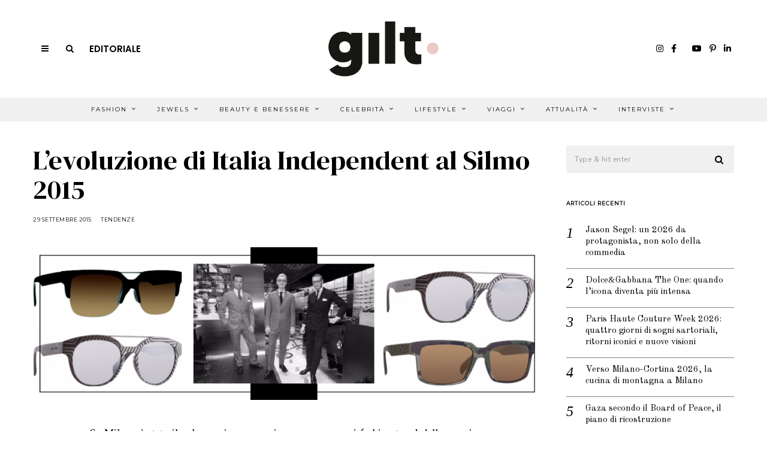

--- FILE ---
content_type: text/html; charset=utf-8
request_url: https://www.google.com/recaptcha/api2/anchor?ar=1&k=6Le_XXgaAAAAAPmjJVOJG-cZlCjAF7oWHmUeq4Pi&co=aHR0cHM6Ly93d3cuZ2lsdG1hZ2F6aW5lLml0OjQ0Mw..&hl=en&v=N67nZn4AqZkNcbeMu4prBgzg&size=invisible&anchor-ms=20000&execute-ms=30000&cb=2i5z2mlxw91n
body_size: 48997
content:
<!DOCTYPE HTML><html dir="ltr" lang="en"><head><meta http-equiv="Content-Type" content="text/html; charset=UTF-8">
<meta http-equiv="X-UA-Compatible" content="IE=edge">
<title>reCAPTCHA</title>
<style type="text/css">
/* cyrillic-ext */
@font-face {
  font-family: 'Roboto';
  font-style: normal;
  font-weight: 400;
  font-stretch: 100%;
  src: url(//fonts.gstatic.com/s/roboto/v48/KFO7CnqEu92Fr1ME7kSn66aGLdTylUAMa3GUBHMdazTgWw.woff2) format('woff2');
  unicode-range: U+0460-052F, U+1C80-1C8A, U+20B4, U+2DE0-2DFF, U+A640-A69F, U+FE2E-FE2F;
}
/* cyrillic */
@font-face {
  font-family: 'Roboto';
  font-style: normal;
  font-weight: 400;
  font-stretch: 100%;
  src: url(//fonts.gstatic.com/s/roboto/v48/KFO7CnqEu92Fr1ME7kSn66aGLdTylUAMa3iUBHMdazTgWw.woff2) format('woff2');
  unicode-range: U+0301, U+0400-045F, U+0490-0491, U+04B0-04B1, U+2116;
}
/* greek-ext */
@font-face {
  font-family: 'Roboto';
  font-style: normal;
  font-weight: 400;
  font-stretch: 100%;
  src: url(//fonts.gstatic.com/s/roboto/v48/KFO7CnqEu92Fr1ME7kSn66aGLdTylUAMa3CUBHMdazTgWw.woff2) format('woff2');
  unicode-range: U+1F00-1FFF;
}
/* greek */
@font-face {
  font-family: 'Roboto';
  font-style: normal;
  font-weight: 400;
  font-stretch: 100%;
  src: url(//fonts.gstatic.com/s/roboto/v48/KFO7CnqEu92Fr1ME7kSn66aGLdTylUAMa3-UBHMdazTgWw.woff2) format('woff2');
  unicode-range: U+0370-0377, U+037A-037F, U+0384-038A, U+038C, U+038E-03A1, U+03A3-03FF;
}
/* math */
@font-face {
  font-family: 'Roboto';
  font-style: normal;
  font-weight: 400;
  font-stretch: 100%;
  src: url(//fonts.gstatic.com/s/roboto/v48/KFO7CnqEu92Fr1ME7kSn66aGLdTylUAMawCUBHMdazTgWw.woff2) format('woff2');
  unicode-range: U+0302-0303, U+0305, U+0307-0308, U+0310, U+0312, U+0315, U+031A, U+0326-0327, U+032C, U+032F-0330, U+0332-0333, U+0338, U+033A, U+0346, U+034D, U+0391-03A1, U+03A3-03A9, U+03B1-03C9, U+03D1, U+03D5-03D6, U+03F0-03F1, U+03F4-03F5, U+2016-2017, U+2034-2038, U+203C, U+2040, U+2043, U+2047, U+2050, U+2057, U+205F, U+2070-2071, U+2074-208E, U+2090-209C, U+20D0-20DC, U+20E1, U+20E5-20EF, U+2100-2112, U+2114-2115, U+2117-2121, U+2123-214F, U+2190, U+2192, U+2194-21AE, U+21B0-21E5, U+21F1-21F2, U+21F4-2211, U+2213-2214, U+2216-22FF, U+2308-230B, U+2310, U+2319, U+231C-2321, U+2336-237A, U+237C, U+2395, U+239B-23B7, U+23D0, U+23DC-23E1, U+2474-2475, U+25AF, U+25B3, U+25B7, U+25BD, U+25C1, U+25CA, U+25CC, U+25FB, U+266D-266F, U+27C0-27FF, U+2900-2AFF, U+2B0E-2B11, U+2B30-2B4C, U+2BFE, U+3030, U+FF5B, U+FF5D, U+1D400-1D7FF, U+1EE00-1EEFF;
}
/* symbols */
@font-face {
  font-family: 'Roboto';
  font-style: normal;
  font-weight: 400;
  font-stretch: 100%;
  src: url(//fonts.gstatic.com/s/roboto/v48/KFO7CnqEu92Fr1ME7kSn66aGLdTylUAMaxKUBHMdazTgWw.woff2) format('woff2');
  unicode-range: U+0001-000C, U+000E-001F, U+007F-009F, U+20DD-20E0, U+20E2-20E4, U+2150-218F, U+2190, U+2192, U+2194-2199, U+21AF, U+21E6-21F0, U+21F3, U+2218-2219, U+2299, U+22C4-22C6, U+2300-243F, U+2440-244A, U+2460-24FF, U+25A0-27BF, U+2800-28FF, U+2921-2922, U+2981, U+29BF, U+29EB, U+2B00-2BFF, U+4DC0-4DFF, U+FFF9-FFFB, U+10140-1018E, U+10190-1019C, U+101A0, U+101D0-101FD, U+102E0-102FB, U+10E60-10E7E, U+1D2C0-1D2D3, U+1D2E0-1D37F, U+1F000-1F0FF, U+1F100-1F1AD, U+1F1E6-1F1FF, U+1F30D-1F30F, U+1F315, U+1F31C, U+1F31E, U+1F320-1F32C, U+1F336, U+1F378, U+1F37D, U+1F382, U+1F393-1F39F, U+1F3A7-1F3A8, U+1F3AC-1F3AF, U+1F3C2, U+1F3C4-1F3C6, U+1F3CA-1F3CE, U+1F3D4-1F3E0, U+1F3ED, U+1F3F1-1F3F3, U+1F3F5-1F3F7, U+1F408, U+1F415, U+1F41F, U+1F426, U+1F43F, U+1F441-1F442, U+1F444, U+1F446-1F449, U+1F44C-1F44E, U+1F453, U+1F46A, U+1F47D, U+1F4A3, U+1F4B0, U+1F4B3, U+1F4B9, U+1F4BB, U+1F4BF, U+1F4C8-1F4CB, U+1F4D6, U+1F4DA, U+1F4DF, U+1F4E3-1F4E6, U+1F4EA-1F4ED, U+1F4F7, U+1F4F9-1F4FB, U+1F4FD-1F4FE, U+1F503, U+1F507-1F50B, U+1F50D, U+1F512-1F513, U+1F53E-1F54A, U+1F54F-1F5FA, U+1F610, U+1F650-1F67F, U+1F687, U+1F68D, U+1F691, U+1F694, U+1F698, U+1F6AD, U+1F6B2, U+1F6B9-1F6BA, U+1F6BC, U+1F6C6-1F6CF, U+1F6D3-1F6D7, U+1F6E0-1F6EA, U+1F6F0-1F6F3, U+1F6F7-1F6FC, U+1F700-1F7FF, U+1F800-1F80B, U+1F810-1F847, U+1F850-1F859, U+1F860-1F887, U+1F890-1F8AD, U+1F8B0-1F8BB, U+1F8C0-1F8C1, U+1F900-1F90B, U+1F93B, U+1F946, U+1F984, U+1F996, U+1F9E9, U+1FA00-1FA6F, U+1FA70-1FA7C, U+1FA80-1FA89, U+1FA8F-1FAC6, U+1FACE-1FADC, U+1FADF-1FAE9, U+1FAF0-1FAF8, U+1FB00-1FBFF;
}
/* vietnamese */
@font-face {
  font-family: 'Roboto';
  font-style: normal;
  font-weight: 400;
  font-stretch: 100%;
  src: url(//fonts.gstatic.com/s/roboto/v48/KFO7CnqEu92Fr1ME7kSn66aGLdTylUAMa3OUBHMdazTgWw.woff2) format('woff2');
  unicode-range: U+0102-0103, U+0110-0111, U+0128-0129, U+0168-0169, U+01A0-01A1, U+01AF-01B0, U+0300-0301, U+0303-0304, U+0308-0309, U+0323, U+0329, U+1EA0-1EF9, U+20AB;
}
/* latin-ext */
@font-face {
  font-family: 'Roboto';
  font-style: normal;
  font-weight: 400;
  font-stretch: 100%;
  src: url(//fonts.gstatic.com/s/roboto/v48/KFO7CnqEu92Fr1ME7kSn66aGLdTylUAMa3KUBHMdazTgWw.woff2) format('woff2');
  unicode-range: U+0100-02BA, U+02BD-02C5, U+02C7-02CC, U+02CE-02D7, U+02DD-02FF, U+0304, U+0308, U+0329, U+1D00-1DBF, U+1E00-1E9F, U+1EF2-1EFF, U+2020, U+20A0-20AB, U+20AD-20C0, U+2113, U+2C60-2C7F, U+A720-A7FF;
}
/* latin */
@font-face {
  font-family: 'Roboto';
  font-style: normal;
  font-weight: 400;
  font-stretch: 100%;
  src: url(//fonts.gstatic.com/s/roboto/v48/KFO7CnqEu92Fr1ME7kSn66aGLdTylUAMa3yUBHMdazQ.woff2) format('woff2');
  unicode-range: U+0000-00FF, U+0131, U+0152-0153, U+02BB-02BC, U+02C6, U+02DA, U+02DC, U+0304, U+0308, U+0329, U+2000-206F, U+20AC, U+2122, U+2191, U+2193, U+2212, U+2215, U+FEFF, U+FFFD;
}
/* cyrillic-ext */
@font-face {
  font-family: 'Roboto';
  font-style: normal;
  font-weight: 500;
  font-stretch: 100%;
  src: url(//fonts.gstatic.com/s/roboto/v48/KFO7CnqEu92Fr1ME7kSn66aGLdTylUAMa3GUBHMdazTgWw.woff2) format('woff2');
  unicode-range: U+0460-052F, U+1C80-1C8A, U+20B4, U+2DE0-2DFF, U+A640-A69F, U+FE2E-FE2F;
}
/* cyrillic */
@font-face {
  font-family: 'Roboto';
  font-style: normal;
  font-weight: 500;
  font-stretch: 100%;
  src: url(//fonts.gstatic.com/s/roboto/v48/KFO7CnqEu92Fr1ME7kSn66aGLdTylUAMa3iUBHMdazTgWw.woff2) format('woff2');
  unicode-range: U+0301, U+0400-045F, U+0490-0491, U+04B0-04B1, U+2116;
}
/* greek-ext */
@font-face {
  font-family: 'Roboto';
  font-style: normal;
  font-weight: 500;
  font-stretch: 100%;
  src: url(//fonts.gstatic.com/s/roboto/v48/KFO7CnqEu92Fr1ME7kSn66aGLdTylUAMa3CUBHMdazTgWw.woff2) format('woff2');
  unicode-range: U+1F00-1FFF;
}
/* greek */
@font-face {
  font-family: 'Roboto';
  font-style: normal;
  font-weight: 500;
  font-stretch: 100%;
  src: url(//fonts.gstatic.com/s/roboto/v48/KFO7CnqEu92Fr1ME7kSn66aGLdTylUAMa3-UBHMdazTgWw.woff2) format('woff2');
  unicode-range: U+0370-0377, U+037A-037F, U+0384-038A, U+038C, U+038E-03A1, U+03A3-03FF;
}
/* math */
@font-face {
  font-family: 'Roboto';
  font-style: normal;
  font-weight: 500;
  font-stretch: 100%;
  src: url(//fonts.gstatic.com/s/roboto/v48/KFO7CnqEu92Fr1ME7kSn66aGLdTylUAMawCUBHMdazTgWw.woff2) format('woff2');
  unicode-range: U+0302-0303, U+0305, U+0307-0308, U+0310, U+0312, U+0315, U+031A, U+0326-0327, U+032C, U+032F-0330, U+0332-0333, U+0338, U+033A, U+0346, U+034D, U+0391-03A1, U+03A3-03A9, U+03B1-03C9, U+03D1, U+03D5-03D6, U+03F0-03F1, U+03F4-03F5, U+2016-2017, U+2034-2038, U+203C, U+2040, U+2043, U+2047, U+2050, U+2057, U+205F, U+2070-2071, U+2074-208E, U+2090-209C, U+20D0-20DC, U+20E1, U+20E5-20EF, U+2100-2112, U+2114-2115, U+2117-2121, U+2123-214F, U+2190, U+2192, U+2194-21AE, U+21B0-21E5, U+21F1-21F2, U+21F4-2211, U+2213-2214, U+2216-22FF, U+2308-230B, U+2310, U+2319, U+231C-2321, U+2336-237A, U+237C, U+2395, U+239B-23B7, U+23D0, U+23DC-23E1, U+2474-2475, U+25AF, U+25B3, U+25B7, U+25BD, U+25C1, U+25CA, U+25CC, U+25FB, U+266D-266F, U+27C0-27FF, U+2900-2AFF, U+2B0E-2B11, U+2B30-2B4C, U+2BFE, U+3030, U+FF5B, U+FF5D, U+1D400-1D7FF, U+1EE00-1EEFF;
}
/* symbols */
@font-face {
  font-family: 'Roboto';
  font-style: normal;
  font-weight: 500;
  font-stretch: 100%;
  src: url(//fonts.gstatic.com/s/roboto/v48/KFO7CnqEu92Fr1ME7kSn66aGLdTylUAMaxKUBHMdazTgWw.woff2) format('woff2');
  unicode-range: U+0001-000C, U+000E-001F, U+007F-009F, U+20DD-20E0, U+20E2-20E4, U+2150-218F, U+2190, U+2192, U+2194-2199, U+21AF, U+21E6-21F0, U+21F3, U+2218-2219, U+2299, U+22C4-22C6, U+2300-243F, U+2440-244A, U+2460-24FF, U+25A0-27BF, U+2800-28FF, U+2921-2922, U+2981, U+29BF, U+29EB, U+2B00-2BFF, U+4DC0-4DFF, U+FFF9-FFFB, U+10140-1018E, U+10190-1019C, U+101A0, U+101D0-101FD, U+102E0-102FB, U+10E60-10E7E, U+1D2C0-1D2D3, U+1D2E0-1D37F, U+1F000-1F0FF, U+1F100-1F1AD, U+1F1E6-1F1FF, U+1F30D-1F30F, U+1F315, U+1F31C, U+1F31E, U+1F320-1F32C, U+1F336, U+1F378, U+1F37D, U+1F382, U+1F393-1F39F, U+1F3A7-1F3A8, U+1F3AC-1F3AF, U+1F3C2, U+1F3C4-1F3C6, U+1F3CA-1F3CE, U+1F3D4-1F3E0, U+1F3ED, U+1F3F1-1F3F3, U+1F3F5-1F3F7, U+1F408, U+1F415, U+1F41F, U+1F426, U+1F43F, U+1F441-1F442, U+1F444, U+1F446-1F449, U+1F44C-1F44E, U+1F453, U+1F46A, U+1F47D, U+1F4A3, U+1F4B0, U+1F4B3, U+1F4B9, U+1F4BB, U+1F4BF, U+1F4C8-1F4CB, U+1F4D6, U+1F4DA, U+1F4DF, U+1F4E3-1F4E6, U+1F4EA-1F4ED, U+1F4F7, U+1F4F9-1F4FB, U+1F4FD-1F4FE, U+1F503, U+1F507-1F50B, U+1F50D, U+1F512-1F513, U+1F53E-1F54A, U+1F54F-1F5FA, U+1F610, U+1F650-1F67F, U+1F687, U+1F68D, U+1F691, U+1F694, U+1F698, U+1F6AD, U+1F6B2, U+1F6B9-1F6BA, U+1F6BC, U+1F6C6-1F6CF, U+1F6D3-1F6D7, U+1F6E0-1F6EA, U+1F6F0-1F6F3, U+1F6F7-1F6FC, U+1F700-1F7FF, U+1F800-1F80B, U+1F810-1F847, U+1F850-1F859, U+1F860-1F887, U+1F890-1F8AD, U+1F8B0-1F8BB, U+1F8C0-1F8C1, U+1F900-1F90B, U+1F93B, U+1F946, U+1F984, U+1F996, U+1F9E9, U+1FA00-1FA6F, U+1FA70-1FA7C, U+1FA80-1FA89, U+1FA8F-1FAC6, U+1FACE-1FADC, U+1FADF-1FAE9, U+1FAF0-1FAF8, U+1FB00-1FBFF;
}
/* vietnamese */
@font-face {
  font-family: 'Roboto';
  font-style: normal;
  font-weight: 500;
  font-stretch: 100%;
  src: url(//fonts.gstatic.com/s/roboto/v48/KFO7CnqEu92Fr1ME7kSn66aGLdTylUAMa3OUBHMdazTgWw.woff2) format('woff2');
  unicode-range: U+0102-0103, U+0110-0111, U+0128-0129, U+0168-0169, U+01A0-01A1, U+01AF-01B0, U+0300-0301, U+0303-0304, U+0308-0309, U+0323, U+0329, U+1EA0-1EF9, U+20AB;
}
/* latin-ext */
@font-face {
  font-family: 'Roboto';
  font-style: normal;
  font-weight: 500;
  font-stretch: 100%;
  src: url(//fonts.gstatic.com/s/roboto/v48/KFO7CnqEu92Fr1ME7kSn66aGLdTylUAMa3KUBHMdazTgWw.woff2) format('woff2');
  unicode-range: U+0100-02BA, U+02BD-02C5, U+02C7-02CC, U+02CE-02D7, U+02DD-02FF, U+0304, U+0308, U+0329, U+1D00-1DBF, U+1E00-1E9F, U+1EF2-1EFF, U+2020, U+20A0-20AB, U+20AD-20C0, U+2113, U+2C60-2C7F, U+A720-A7FF;
}
/* latin */
@font-face {
  font-family: 'Roboto';
  font-style: normal;
  font-weight: 500;
  font-stretch: 100%;
  src: url(//fonts.gstatic.com/s/roboto/v48/KFO7CnqEu92Fr1ME7kSn66aGLdTylUAMa3yUBHMdazQ.woff2) format('woff2');
  unicode-range: U+0000-00FF, U+0131, U+0152-0153, U+02BB-02BC, U+02C6, U+02DA, U+02DC, U+0304, U+0308, U+0329, U+2000-206F, U+20AC, U+2122, U+2191, U+2193, U+2212, U+2215, U+FEFF, U+FFFD;
}
/* cyrillic-ext */
@font-face {
  font-family: 'Roboto';
  font-style: normal;
  font-weight: 900;
  font-stretch: 100%;
  src: url(//fonts.gstatic.com/s/roboto/v48/KFO7CnqEu92Fr1ME7kSn66aGLdTylUAMa3GUBHMdazTgWw.woff2) format('woff2');
  unicode-range: U+0460-052F, U+1C80-1C8A, U+20B4, U+2DE0-2DFF, U+A640-A69F, U+FE2E-FE2F;
}
/* cyrillic */
@font-face {
  font-family: 'Roboto';
  font-style: normal;
  font-weight: 900;
  font-stretch: 100%;
  src: url(//fonts.gstatic.com/s/roboto/v48/KFO7CnqEu92Fr1ME7kSn66aGLdTylUAMa3iUBHMdazTgWw.woff2) format('woff2');
  unicode-range: U+0301, U+0400-045F, U+0490-0491, U+04B0-04B1, U+2116;
}
/* greek-ext */
@font-face {
  font-family: 'Roboto';
  font-style: normal;
  font-weight: 900;
  font-stretch: 100%;
  src: url(//fonts.gstatic.com/s/roboto/v48/KFO7CnqEu92Fr1ME7kSn66aGLdTylUAMa3CUBHMdazTgWw.woff2) format('woff2');
  unicode-range: U+1F00-1FFF;
}
/* greek */
@font-face {
  font-family: 'Roboto';
  font-style: normal;
  font-weight: 900;
  font-stretch: 100%;
  src: url(//fonts.gstatic.com/s/roboto/v48/KFO7CnqEu92Fr1ME7kSn66aGLdTylUAMa3-UBHMdazTgWw.woff2) format('woff2');
  unicode-range: U+0370-0377, U+037A-037F, U+0384-038A, U+038C, U+038E-03A1, U+03A3-03FF;
}
/* math */
@font-face {
  font-family: 'Roboto';
  font-style: normal;
  font-weight: 900;
  font-stretch: 100%;
  src: url(//fonts.gstatic.com/s/roboto/v48/KFO7CnqEu92Fr1ME7kSn66aGLdTylUAMawCUBHMdazTgWw.woff2) format('woff2');
  unicode-range: U+0302-0303, U+0305, U+0307-0308, U+0310, U+0312, U+0315, U+031A, U+0326-0327, U+032C, U+032F-0330, U+0332-0333, U+0338, U+033A, U+0346, U+034D, U+0391-03A1, U+03A3-03A9, U+03B1-03C9, U+03D1, U+03D5-03D6, U+03F0-03F1, U+03F4-03F5, U+2016-2017, U+2034-2038, U+203C, U+2040, U+2043, U+2047, U+2050, U+2057, U+205F, U+2070-2071, U+2074-208E, U+2090-209C, U+20D0-20DC, U+20E1, U+20E5-20EF, U+2100-2112, U+2114-2115, U+2117-2121, U+2123-214F, U+2190, U+2192, U+2194-21AE, U+21B0-21E5, U+21F1-21F2, U+21F4-2211, U+2213-2214, U+2216-22FF, U+2308-230B, U+2310, U+2319, U+231C-2321, U+2336-237A, U+237C, U+2395, U+239B-23B7, U+23D0, U+23DC-23E1, U+2474-2475, U+25AF, U+25B3, U+25B7, U+25BD, U+25C1, U+25CA, U+25CC, U+25FB, U+266D-266F, U+27C0-27FF, U+2900-2AFF, U+2B0E-2B11, U+2B30-2B4C, U+2BFE, U+3030, U+FF5B, U+FF5D, U+1D400-1D7FF, U+1EE00-1EEFF;
}
/* symbols */
@font-face {
  font-family: 'Roboto';
  font-style: normal;
  font-weight: 900;
  font-stretch: 100%;
  src: url(//fonts.gstatic.com/s/roboto/v48/KFO7CnqEu92Fr1ME7kSn66aGLdTylUAMaxKUBHMdazTgWw.woff2) format('woff2');
  unicode-range: U+0001-000C, U+000E-001F, U+007F-009F, U+20DD-20E0, U+20E2-20E4, U+2150-218F, U+2190, U+2192, U+2194-2199, U+21AF, U+21E6-21F0, U+21F3, U+2218-2219, U+2299, U+22C4-22C6, U+2300-243F, U+2440-244A, U+2460-24FF, U+25A0-27BF, U+2800-28FF, U+2921-2922, U+2981, U+29BF, U+29EB, U+2B00-2BFF, U+4DC0-4DFF, U+FFF9-FFFB, U+10140-1018E, U+10190-1019C, U+101A0, U+101D0-101FD, U+102E0-102FB, U+10E60-10E7E, U+1D2C0-1D2D3, U+1D2E0-1D37F, U+1F000-1F0FF, U+1F100-1F1AD, U+1F1E6-1F1FF, U+1F30D-1F30F, U+1F315, U+1F31C, U+1F31E, U+1F320-1F32C, U+1F336, U+1F378, U+1F37D, U+1F382, U+1F393-1F39F, U+1F3A7-1F3A8, U+1F3AC-1F3AF, U+1F3C2, U+1F3C4-1F3C6, U+1F3CA-1F3CE, U+1F3D4-1F3E0, U+1F3ED, U+1F3F1-1F3F3, U+1F3F5-1F3F7, U+1F408, U+1F415, U+1F41F, U+1F426, U+1F43F, U+1F441-1F442, U+1F444, U+1F446-1F449, U+1F44C-1F44E, U+1F453, U+1F46A, U+1F47D, U+1F4A3, U+1F4B0, U+1F4B3, U+1F4B9, U+1F4BB, U+1F4BF, U+1F4C8-1F4CB, U+1F4D6, U+1F4DA, U+1F4DF, U+1F4E3-1F4E6, U+1F4EA-1F4ED, U+1F4F7, U+1F4F9-1F4FB, U+1F4FD-1F4FE, U+1F503, U+1F507-1F50B, U+1F50D, U+1F512-1F513, U+1F53E-1F54A, U+1F54F-1F5FA, U+1F610, U+1F650-1F67F, U+1F687, U+1F68D, U+1F691, U+1F694, U+1F698, U+1F6AD, U+1F6B2, U+1F6B9-1F6BA, U+1F6BC, U+1F6C6-1F6CF, U+1F6D3-1F6D7, U+1F6E0-1F6EA, U+1F6F0-1F6F3, U+1F6F7-1F6FC, U+1F700-1F7FF, U+1F800-1F80B, U+1F810-1F847, U+1F850-1F859, U+1F860-1F887, U+1F890-1F8AD, U+1F8B0-1F8BB, U+1F8C0-1F8C1, U+1F900-1F90B, U+1F93B, U+1F946, U+1F984, U+1F996, U+1F9E9, U+1FA00-1FA6F, U+1FA70-1FA7C, U+1FA80-1FA89, U+1FA8F-1FAC6, U+1FACE-1FADC, U+1FADF-1FAE9, U+1FAF0-1FAF8, U+1FB00-1FBFF;
}
/* vietnamese */
@font-face {
  font-family: 'Roboto';
  font-style: normal;
  font-weight: 900;
  font-stretch: 100%;
  src: url(//fonts.gstatic.com/s/roboto/v48/KFO7CnqEu92Fr1ME7kSn66aGLdTylUAMa3OUBHMdazTgWw.woff2) format('woff2');
  unicode-range: U+0102-0103, U+0110-0111, U+0128-0129, U+0168-0169, U+01A0-01A1, U+01AF-01B0, U+0300-0301, U+0303-0304, U+0308-0309, U+0323, U+0329, U+1EA0-1EF9, U+20AB;
}
/* latin-ext */
@font-face {
  font-family: 'Roboto';
  font-style: normal;
  font-weight: 900;
  font-stretch: 100%;
  src: url(//fonts.gstatic.com/s/roboto/v48/KFO7CnqEu92Fr1ME7kSn66aGLdTylUAMa3KUBHMdazTgWw.woff2) format('woff2');
  unicode-range: U+0100-02BA, U+02BD-02C5, U+02C7-02CC, U+02CE-02D7, U+02DD-02FF, U+0304, U+0308, U+0329, U+1D00-1DBF, U+1E00-1E9F, U+1EF2-1EFF, U+2020, U+20A0-20AB, U+20AD-20C0, U+2113, U+2C60-2C7F, U+A720-A7FF;
}
/* latin */
@font-face {
  font-family: 'Roboto';
  font-style: normal;
  font-weight: 900;
  font-stretch: 100%;
  src: url(//fonts.gstatic.com/s/roboto/v48/KFO7CnqEu92Fr1ME7kSn66aGLdTylUAMa3yUBHMdazQ.woff2) format('woff2');
  unicode-range: U+0000-00FF, U+0131, U+0152-0153, U+02BB-02BC, U+02C6, U+02DA, U+02DC, U+0304, U+0308, U+0329, U+2000-206F, U+20AC, U+2122, U+2191, U+2193, U+2212, U+2215, U+FEFF, U+FFFD;
}

</style>
<link rel="stylesheet" type="text/css" href="https://www.gstatic.com/recaptcha/releases/N67nZn4AqZkNcbeMu4prBgzg/styles__ltr.css">
<script nonce="ztF1fitEGFoOiqJRRjNrrg" type="text/javascript">window['__recaptcha_api'] = 'https://www.google.com/recaptcha/api2/';</script>
<script type="text/javascript" src="https://www.gstatic.com/recaptcha/releases/N67nZn4AqZkNcbeMu4prBgzg/recaptcha__en.js" nonce="ztF1fitEGFoOiqJRRjNrrg">
      
    </script></head>
<body><div id="rc-anchor-alert" class="rc-anchor-alert"></div>
<input type="hidden" id="recaptcha-token" value="[base64]">
<script type="text/javascript" nonce="ztF1fitEGFoOiqJRRjNrrg">
      recaptcha.anchor.Main.init("[\x22ainput\x22,[\x22bgdata\x22,\x22\x22,\[base64]/[base64]/[base64]/ZyhXLGgpOnEoW04sMjEsbF0sVywwKSxoKSxmYWxzZSxmYWxzZSl9Y2F0Y2goayl7RygzNTgsVyk/[base64]/[base64]/[base64]/[base64]/[base64]/[base64]/[base64]/bmV3IEJbT10oRFswXSk6dz09Mj9uZXcgQltPXShEWzBdLERbMV0pOnc9PTM/bmV3IEJbT10oRFswXSxEWzFdLERbMl0pOnc9PTQ/[base64]/[base64]/[base64]/[base64]/[base64]\\u003d\x22,\[base64]\\u003d\x22,\[base64]/DmcKpw6I/DyHDicOvQ2ldN8KowprCmsK3w4rDvMOWwpXDscOUw5HChV5Vf8KpwpkNezwFw4TDtB7DrcOWw63DosOrdcOawrzCvMKDwrvCjQ5pwpM3f8OdwoNmwqJ6w5jDrMOxNkvCkVrClTpIwpQ6K8ORwpvDm8KEY8Orw67CusKAw75zOjXDgMKEwq/CqMOdaXHDuFNIwojDviMHw7/Cln/ChmNHcGN9QMOeMkl6VHXDiX7Cv8OzwpTClcOWA3XCi0HCmTkiXxbCpsOMw7lgw4FBwr5IwpRqYBDCimbDnsO9Y8ONKcKJayApwpLCsGkHw6HCumrCrsOIT8O4bT3CtMOBwr7DtMKcw4oBw7bCtsOSwrHCj2J/wrhPHWrDg8KYw4rCr8KQUDMYNxkmwqkpW8KNwpNMLMOpwqrDocOZwqzDmMKjw79jw67DtsOzw55xwrtuwo7CkwA3bcK/bUNQwrjDrsOFwppHw4prw4DDvTArQ8K9GMOWM1wuAUtqKkIFQwXCpzPDowTChsKawqchwr/[base64]/Cu8O1w7MgQ8K4TVHCtQ/CkxvDmMKTwqDCry/ClsKhWR5cWHrCmB/DgsOONcKOWyLCtcKbPV4AcMO1RX7ChMK5DMOrw6kQQzw2w7XDg8KEwpHDmVwTwqrDpsKxBcOhG8OYdRHDg0dVcR/Dhk7CgCfDmnxEwpZdCcO7w6lsOcO4c8KaL8OWwoFgOBjDqMKcw6B4GcOlwoUaw4/[base64]/w63DnzRwTsO/w47CvghDwprCtMOxMw9qw45ewrLChMKtwogpCsKFwowwwpzCvsO4OsKWBsOZw7wTHCDChMO2w45gEhbDmTTDsScSw5zCq0s3wpfDg8OtNsOaATMEw5vDpsKtJxXDrsKhOHzDoEjDoGzCtiIwecOwGMKfTMOEw4hgw5JLwr3Dm8KTw7XCvzPCq8O8wrgZw4/Dv3zDgxZhBBJmNCPChsOHwqAsH8OlwqATw7NVwqQnLMKywrTCocK0MjZpfsOVwr5Hwo/ChhxPbcK3WEzDgsO/MsK0IsODw6p5wpNUUMOWZsOmAMOIw4PDgMKCw4nCn8OsLDTCjMKxwqojw4fDvHZ5wqR+wpfDsx4cwrHCuGpfwqjDsMKdOyQIH8Kjw4I1LRfDj2fDhcKbwpEuwo/CnnfDmsKNw5MvQ1oQwoUdwrvCnsK3asO7w5bCscKywqw8w5jChMKHw6oqGcO+wrwbw6fDlCEBHxc9w57DkngCw7vCjMKkC8OGwp5cL8OicsOmwolVwr/DvsK+wpXDigTDkijDkCjDgC3Ci8OES27DnMOfw71BQF/CghvCkmLCiRnCiQYLwojCk8KTAnYywqEuw7HDj8OlwqgVJsKLasKtw4UwwpB+dcKaw6/CvMOlw7Z7VMONRyzCgjnDpcKIe3nCtgppKsO5wqMuw7bCqsKHHi3Cjh4JEcKgE8KXIS8Xw7gAPsOcFcObYcOvwo1Lwr9JfsOfw6IXBCNQwrFZZcKGwqB4w4hDw67Cj0ZAPsOmwqgow7c5w7jChMO5wqjCmMOcUMK1dzMHw4BBTsOpwqTCgCrCgMKDwo/Cj8KBIjnDhgDClMKgbMOVBX49EW48w7zDrMONw7Uvwp9Ew51uw6hACXJ8PkYvwr3CgWtqG8OHwovCjsKDVhTDgsKXUWUKwqxrPcO/wqbDo8OGwqZJC2s5wp5TUMKTNRnDqcKzwq52w7LDvMOhIcK6OsOcRcO5KMKOw5bDi8OQwrHDhADCgMOHY8OYwpAYLEnDix7Cv8O0w4LCs8Knw7fCr17CtcObwo0JYMKRT8KUCng/wrdyw6sGRFYiEcOZfQjDpT/[base64]/ClAxuKcOiZBtNw4TCkVXDpMOUw4xNwrrChsOJLFkDRcOCwoDDvsKBPMOYwqN2w4gvw5JANsO0w7bCg8OSw4/[base64]/ClHDCqsKfw5B2fmXDkWbDvsKewpFfwoLCj3rDrylewp7CoAPDhsOXA2d7RXvClRHDocOUwoHCjMKIa3fCi3bDssOWSMOsw6HCsBlqw6ENJMKESS5oV8OKw4UlwrPDqVtGLMKlBQ1Mw6fDtcO/wpzCqsO7w4TCuMKMw4p1GsKawqBbwoTChMKxH08Bw5bDv8KNwobCisOhQ8OWwrNPI25uwpsew7tofVxQw595CsKzwq1RLz/[base64]/[base64]/CosO7w5LCmcKFw7rChcK6c0XDuMOLwo/[base64]/DrAzCrEnDucOPeiAFw5PDj8Ocw4/[base64]/CmMODEEF6NGfDqcOpwqTCj1UZXsO7w5/CkD5WVm7Dpg/DgH4rwpdicsKfw4zCnMK4ByM7w6nCoz3CviB6wpUqwobCun4LPhcGw6PCjcK3MsKZChLCpW/DuMO8wrLDt2ZFZ8KZb1HCkQLCs8OSw7toVjbDrsK8Sx1eXBXDmMObwrJfw4bDkMOFw4zCmMOxwq/CgjXChm8fKlVuw7rCicORCg/DgcOGw5pdw4PCmcO1wobCkMK0w7DCkMOpwq3ClsKMFcOJZsK2wpzCmFpXw7DChTAQU8O7MytkPcO7w4tSwrtGw6/DpMOUFWpCwqwgRsOUwrwYw5jCpXDDh1LDsmMiwqXCrFUzw6lMM2HCn3jDl8OQbsONYgoPesOMOMKqGxDDrh3CvcOUcBTDq8KYwpbCgQVUAcOCacKww4sPdMKOwq/CrRM3w6DCrsOOITXDsBLCv8KFw4DDnhjDrUwiUcOKHgvDpUXCmcO+w7AvZcKgTRUrR8K8w6XCuCzDpsKUI8OZw6zDkcKawoU/AAHChWrDhA0+w4twwrbDrMKAw63CuMKww5TDhR1wQsKXamwocGjDjFYKwpnDs3bChGzChcKjwqIzw4lcKcKhesObW8K9w7ZnSRfDnsKzw4NsR8OiByfCusKwwpfDiMOoVTPCoxAZcsKDw5bCg1HCj0PCmB3CjsKgLMOYw7lTCsOycAY1GsOpw4/CqsK2woBxCHTCnsOwwq7DokrDn0DCk0U+ZMONFMOTw5PCs8OAwoLDnhXDmsKlVsKcEE3DkcKawqt3HFLDlh3Cs8OMbwpvw7B/w4x/w7Zlw4jClcO1UsOpw4DCuMOZRAgRwoMhw6VfQ8KPAFdLwpNXwpvClcOgYgh0BMOhwpfDtMOrwoDCnCAMJsOYL8KqAhkvDjjCtXAzwq7DicOXwrTDn8KXwpfDg8OpwohuwrHCsTZzwox/H1xTGsO9w63Dhn/CoxbCj3J5wqrCjsKMKgLCnHltXwfDq1TClxMTwoxfw4PDhsOXwp3DskjChcKlw4HCqcO8w7tdLcOwJcObF3lSDHoiacOiw4kvwrhvw5k8w4w1wrJhw64Fwq7DlsOUXXJRwqUwPjbDsMKfRMKVwqzCisKtOcOmFSXDsiTCjMKlYhfCncK/worCsMOueMOHRcOJOsKEYSPDrcKRFR5ow7J7LcKXw6w4wozCrMKQKCUGwpE8YcO4bMOiMibCkH3DrMKyBcO1UcOwTMKDTXhXw6EpwoQ5w4daecO8w7jCtkHDgMKNw5zCn8K6w7PClsKGwrTCqcO/w7HDjk1uTylTfcK6wrM5ZXPCmGDDoTDCuMKiEMKnw7shc8K0PMOZUMKXMnxpMcONUlBrOkPDhnjCpTAycMOqw4DCqsKtw6A2Ni/[base64]/CgcOSwrjCj1Aowo4aw7rCsMKPw7PClGPDkxwowqnDvcKfw50DwpPDvjATwqfDi3NAGMOgM8OzwpVPw5dxw5zCnMKKGhtyw4xOw5XCgWrDnUnDhUrDhH4Mw6h+cMKyYHrDnjgZZ1oodMKPwpHCkA42wp7Cu8Obwo/DuVMIY0AZw6zDtBrDvlolIQFcHcKfwoYQKcOZw6DDplg4csOIwqbCpcKbYMOIG8OnwqtCLcOOLwk4ZsOSw6TCocKpwrx4wp8zTm/[base64]/Dsz/CuMKNInIjw7bDowLDqDLChcKnTyoHf8K0w69RHBTDnMOww43ChcKQQsOwwpAsPwA9TzTCuSPCgMK7NMKRcFHCl2FObsKpwohxwqxTwrjCsMOlwrXCs8KZD8O0Uw/DtcOmwrrCoX1FwpFre8Ktw7UMVcOdCg3DkVTCjAA/IcKDLHLDusK4wpjCsRXDhHnCo8KvdDJew5DDg3/CoAXCqWNFKMKrG8OvfHjDp8OYwojDj8KMRCfCkkU1D8OLOsOHwqgtw7XCgcO+P8K9w6bCsRfCpg3CtnEMdsKKCyxsw7PCqwwMZcKjwrnCo1DDmA48wo18woQHKVzDtX3CuEXCvSzDlWDCkifCusOGwocfw4pCw5jCqkldwqd/wp3CmX7Cg8Kzw7rDmcOJSsKpwronKiVsw7DCv8O2w4Q7w7DCg8KOTnXCsVPDtWbCtsKmNMOHwpE2w5NewrYuw7MVw7xIw7DDn8KBW8OCwr/DusOmYcK6QcKEMcK4AcKkw77Co1xJw7kwwrZ9wqPDlGHCvHPCmxDCm0zCnADDmTIKfBotwqzChxfDksKLCTIACAXDrcKebgjDhx3DojTClcKUw5TDtMK/MkfDrAoowo9gw7xpwo5GwqNVbcK2DVtUGkrCgsKKw6xjw4VoCsKUwrEDw6DCsXPCmcKXX8K5w4vCp8OoK8KcwpzCkMO4fsOwNcKDwpLDqMKcwoQSw69Jw5nDhl5nworCgxDCtMKKwr59w6fCvcOnVF/[base64]/DoMK9eQvCjhlxbwzCusO2CsKZwr3CikDCq2xJSMKDw7c+w5ULbHJkw4jDrcK4WsO1TMKfwoNpwrfDiX3DpsKkJnLDlzjCt8Oyw5E+OSbDv1xdwrghwrUwEmzDsMOxw75DE3HCksKPbzPCjE4zwpbCuBDCkUPDpRNiwoDDugbDogRNDWZvw5fCsy/ChMOOeA5rccOyA0TCr8O6w6jDrwbCjMKpR0sLw61JwoJOXS7DuHHDksOUwrEYw6nClRfChAZ4w6HDqwRHMV8/wphwwrHDrsO0w4p2w5dEQsOvdGUTeQxZc2TCtcKsw5oOwo81w63CgcOCHsK7WsOMLmbClW/Dj8ODQ14jD0BSw6BYPV/Dk8OIe8KbwqrDu3bCvcKZw53DrcKwwpbDuQLCscKyXHDDucKFwqjDgMOvw67DgcOfIgnDhFLDgMOPw5fCv8O4QMK0w7DCpEdQCB8CXcO7f1V3AMO2GMOEBUVswqzCicOXRMK0chgVwrfDmBAuwoAXNcKowpjCi3IrwqcCCMKtw7fCicORw4/CkMKzU8KIFzZPEm3DmsOmw7hQwrdrVnsPwr7DsDrDusKww5HCosOMwqLCn8OFwpskBMOcRFDDqkLDisOYw5s/B8KqMETDsCnDmcKNw43DlcKGAzrCicKVDnLCi1gyccKRwoPDosKVw5QgNWdVbVHChsK0w7o0csKgABfDgsK6dljCo8OBw6xuEsKEGsK3I8KOOMKhwo9BwpLCiQ4uwo16w5jDqT1vwrvCukQYwr/Dr38dG8ORwrFYw6DDuk/CgGMtwqHClcOHw4/CnMOGw5AHAn9aBkDCsDBtTcO/TSfDh8KRTyttecOrwoIbAi8WKsKvw67Dt0XDpMKvQ8KAK8O9A8OhwoN8WXoEDiFoKypkw7rDj3sFUXxaw7szw44lwp3CiA4Za2cRDz/DhMOdw5JpDmUCI8KRwpzCuxDCqsOlKDDCuGBiMGMOwpvCoBMuwog6fGzCuMOSwrXClzrCqy/Dtikkw4zDlsKGw6EiwrRKYk7Dp8KDw5nDicOyacKbDsOFwqxkw7oWUy/DosKHwp3CiA0IVSzCssOrbcKHwqdTwo/DvhNeHsOuYcOqTHfDnXwKETzDv1fDkcKgwrlZNMOuBsKdw7I5AcKCKcK+w6nCjX3DksOqw5QzP8K3dTgYHMOHw5/[base64]/DgjECT8OgD0PCjcK4GMOZwrZWTsKqwqzCrsKDw6zClkzDnUYgYGFJFUt8w6DDmyEYCSLCu2VDwpfCksOhw6NhE8OhwqfDp0whJsKQKCvCnlXCpVk/wrfCsMK/PzJkw5rDrx3CksOdIcK/woQUwrczw7UNd8OVHsKsw5jDnMKeEmpZw67DhcKFw5o8d8Kgw4vCixvCmMO0w48+w6/[base64]/[base64]/Dr2HCqsO9SsKmw6bCncOtdcKqDMKucHDDusKtZULDhcKjPMOkaGnCh8KqbcOkw7h1RMOHw5/CqXN/[base64]/[base64]/[base64]/[base64]/[base64]/[base64]/DnMKRw5sWITQewociw6M7TxzDiMO6w5cvwq1eDg7Dt8KLT8KmcgMqw7NlPxHDg8OfwonDscKcdGXCvFrCrcKpSsKvGcKDw7TDmMKdL0pgwq/ChsKuU8K/WGvCvGPDpMOzwr8/LXHCnVrCsMOjw5bDumshaMKRw50pw48Qwr48TCFLLTAZwpvDlQIHAcOaw7NLwqNLw6vCncKmwobDt3stwoNWwpF5bRRFwp5wwpQ+woDDpAtVw5XClcO8w51cb8OUQcOAwqc4wrzCijfDhsOYwqXDpMKJw7AlQsOmw7otVMOawqTDuMK2wpoSZMKnwoVJwo/CjXfCnMKjwrZtC8KGYiU5w53DhMO9CcKxOwQ2UsONwo9Df8K0J8KDw48ndCQwfcKmQcKPwpMgDcO/W8K0w6lWw7DCg0vDmMOjwo/CvyXDnMK2FHrCocKhTcKtGsO7w7HCmC9aEcKawpbDs8K6E8O8woEIw7DClhQ6w78YbMKcwrzCkcO0W8O4Sn7ChjsSbjRJTCnCtQHCisKzUHkdwr/DpFtwwr3Dt8OWw7bCvcOoWE7CvHbDrgDDqExJOcOZdQMgwqjCmsO3DMOAOUYNUcKTw5k/w6jDvsOuecKGTErDuTPCr8KiNMOuC8KWw5kWwqDCqTI/YcKUw60Ww5hrwohew4dIw585wobDjsKrck3Di21eShjCjlHCuQc3QwYHwoMyw6DCiMOawrAnYsKzKxZlP8OJHsKvXMKuwopOwrx7YcOlK21swpHCl8OgwpPDljdQV0XCuB9lAsKid0/CuwDDrnLCjMKiYsOKw7/CnsObe8OLKETDjMOiw6Biw4gwScO1wonDhBHCqsKtSCkOwqw1wrbDjEHDngXDpBQBw6cXIS/DvsK+wpjCtcOIEsO5wobCsHnCixJ1SzzCjC10dWh2wrLCj8O6DcOnw4UCw73CkXHDsMOfBxjCqsOJwozCuWcDw5FNwoHCl0HDt8OnwocpwqMuCC/CnznCucOEw7MQw5TDhMKBwqTCqsOYEx4ew4XDpDY+eXDCg8K+TsOjeMK+w6ROVsKMDMKrwo0yZ15TFiNUwqDDqCLCmUAkUMOaLG/[base64]/[base64]/[base64]/aWhlDTLDrxBow6XDocOYI8O8dcKMWyoNw6M4wrfDi8O5wpthQcOgwrpeV8ODw6hew6sKJnUbw5zCkcOIwonCmcO9TsOfw5oAwrrDt8O+wrE+wrMjwq7Cr35XchTDpMKFXMKDw6NpT8OfdsKNfy/DqsOVLAsKwpbCl8KxQcKOFHnDpxfCr8KFbcKHEsOtesOjwpMEw5XDl0g0w5gkScOmw7LCgcOteioYw47DgMOLbsKWW2wSwrVMTMOiwrl8HsKtGMOawpAaw7zCjFk9OMKLYMKkME7Ck8O5c8Otw4rCgiUQNk5kA38oDj0zw7nCiHhzVsKUwpbDq8KWwpDDt8OSesK/worDr8OBwoPCrzJvX8OBRT7DisOfw5AGw4LDkMOMMsObQgfDoFLCnm5hwr7DlcK3w4gWLEESYcOzaXLDqsOPwpzDlSdhecOtExHDuikYw7rClsK3MjvCvklzw7TCvj3CmgJ3K27CojMlRDFWbcOXw5jCmhLCiMKgVnRbwrxNwpjDpHgiJ8OeZTzDhnYQw6HCngo/e8OCw4zChnlmWA7Cn8K/fjYPTyfCv2tewqF1w7c6ZnlZw40mBMOoN8KjfQQyFUd3wpzDusK3Y3HDqDouEijCi1VJbcKCCcK3w6Bqf1pIw6oHw4bDng/CisK7wr9icW3DmsKkcC/CgB8IwoZqNBR0DnRbwrLCmMOCw6HDnMOJw7/DhUjDh3lsHMKnwoZrEMK5CG3Ch2ZbwqPCvsKwwoXDvMOEwq/DiA7CulzDh8O4wpR0wqnCnMOWDzh0YcOZwp/DiVXDlHzCug/[base64]/HhbDrH/CoMOXH8OGVMOsw7HDh8KEYAVBTgjCllgCQsOma8K6T2YBcDUNwrhcwr/CjsO4TWMwHcK1wqzDgMOYCsOhwpzDnsKvPF/DlGVAw5EWJ1Zuw5pSwqHDpsKEA8OmCHgQZMKYwow4a1hLfUDDksOKw60bw4vDqCTDoAxcUXZ8wqBkwoHDr8K6wqUNworClzrCsMO3DsOLwqXDi8O+fBfDoxfDgMO1wq4haApEw4R7wowsw6zCjX7DogwuJMOcbBlQwqrCmi7Cn8OyGMKoAsOuA8K/w5XCjMOMw7FHDXNXw6bDrsOyw4vDmsKgw4wAfcKPW8O1w6hhwp/DtWfCvMKRw6fCv0HDsnFJNi/[base64]/[base64]/DuTTCp8KSA8O9NW0kwrPDoMOkwpXDliZOw4zDu8Kvw6o4SMONE8OFf8KCWQcrUsO7w7PCnkwlXsOaWFNvAz/[base64]/JmzCuUjCvlLCosOrQ8OuM8OCQMOKYzBNIFBowr95TMOAw6PCuCNzw50kw6HDssKqSMKjw4F/w7fDlTPCmBwTVAvCi33DtgAvw5Y5w6BKRjjCosO4w7zDk8Kkw40nwqvCpMOYw70bwq4GCcOtIsOnFMK4WcO3w6LCvsOOw57DiMKWKREWBhBUwrnDhMKrDUnCq056CsO/Z8Kjw7zCo8KsG8OVR8Kuw5bDh8Ofw4XDt8O1I2B7wrZLw7I/bMOOQcOIe8OGw5xgGMOuCW/[base64]/[base64]/CicOQwrlzDMOmwoVTUMKaOCLClMOQIBzDiX/[base64]/[base64]/w6LDsSjClgzCucO1IMO3RMOzI3xKwqVNwqIOwpLDswNvSgpjwphtJMKrBngCwq3CkToeABHCj8OrKcOXwo9ewrLCpcOOacOBw6jDqsKabiHDocKCbMOMw7TDrTZuwrAzw4zDjMKoZUgvwr/[base64]/Cs8ONUnFow4DCpWMbPcKmwp/[base64]/[base64]/CthZldm4zSgNrwrQ5XStSKsOzw4nCgXHCqg9WH8Oiw64nw5EowpfCucOywr9Kd3DCtcKNVF7CuWdQwp5UwqTDnMKEJsKWwrV/wo7CiRlUEcOOwpvDvm3CkUfDgsKEw7kQw6huEQxbw6fDjsOhw6XCrx10w5zDk8Kzwq5IcG1owqzDgwjCuS9Lw7jDlkbDoSpew5DDmzLDkDwJw73DvBPDhcOVBsOLdMKAwrnDsjnCssO/[base64]/Coi8kXBMGw6wKwq0BNMOAEsKHGCHDo8KDelvDjMOfGk7CgcOJFQF+N2oUeMK1w4cUHVMtwro6JF3Dlw03cT58fCI0QRrCtMODwonDgMK2acOVITDCnR3Dl8O4VMK7w4/[base64]/DhMKaDTwew5TCo3rDs8OCw7bDrsKHwqASw4TDo8O/eTHDn3XDtkhcwoUowrzCuytSw6fCniLDkDlOw5PDsAghK8Ofw77Cqz3Duh5fwqVlw7DCucKJwpxpIHtUB8KqBsKrAsKDwrx+w4nCgMKtw4E2Jy06G8K/[base64]/Dg0TDsMKrwoLCucKYKkDCkCXDk8OKw6M7wrPDjMKMwqNJwoIxDWfCuFjCkkHCpMOJO8Krw7QyMBDDm8OqwopMBj/Cn8KOw7nDsBfCm8Orw7TDqcOxUHpXeMKaVA7CmsOiw5oQK8Kpw75hwrYAw5bDpMOHN0vCtcKYZAQ4acOkwrddTlJbEXLCrU/DnCkMwqpCw6VzISdGVsOMwqwlDjHCg1LDsGoxwpJjey3Cv8OVDnbCv8KlTFLCkMKAwq1iUFRNZUEjPSLDn8Oxw6TDphvCucOtdcKbwrofwpkrc8OOwoF7w4/Cn8KIAsKfw6JOwrZKXcKMFsORw58lBcKbI8O/wrdVwpYoVg9BWVR7VsKAwpHDsCHCq2MbEGjDvMKnwrbDisOuwpbDs8K1KWcFwpciC8O8E0HDncK5w71Ww4/Ck8OgEsOowq3CmVAnwpfCkcK1w7k6Lj9rwqrDhcOhSix8H3LDqMOdw43DvU16bsKTwqnCo8OOwo7Ch8K8bS7DlW7Dn8OdMsOOwrs/V2x5ZF/Dpxl5wrXDkGQjYcOjworDmsO9UDlDwo0mwp3DnhTDjUE8wrwQa8OHKC9fw4/DqV7CiEFRfGLCuCRlT8KgGMOKwoXCn2sfwrowYcOZw6/Dq8KTCsKww77DtMKMw51jw7ENZ8KrwpHDuMKtPylmZcOjQMODJMOhwppVWFFxwrQyw7EYVjkfPXvCqRlBIcKtUl0/[base64]/Rn/CucKLFMKPw78eEy/[base64]/[base64]/[base64]/DqcKLIAA+UsKfw7sYw6gxFAtEw5chwrxQewnDigtPJMKKSMOGV8KJw5wCw4gPw4jDsUhJEzXCqgNMw6VvHn9zBsKAw7DDjyoXZVzCvEHCuMOsHMOrw7/Dq8OCZxYQOnh/cBPDtEvCsmbDoh84w5lyw5hSwr5TSABpIsK1Z0R1w64HOC3CjMK1KTTCtcOyZMKeRsOgwqLCm8KSw4sKw4luwpcWbsOqfsKVw4vDqcOzwpo0GsOnw5BDwrvCisOIM8OuwqdiwogLDl1yBjcrwoDCrMKSecKpw4NIw5DDqcKcXsOjw7fCkjfCu3LDvhkWwqQEG8Onwo/Dk8KPw4/Dtj/DuwQbB8KlUyFdw6/Di8KLeMKTw7xVwqFLwpfDsCXDu8OXHMKPZnoew7Vjw5UtFFMiw6oiw6DDmEUlw6NXcsOKw4DDrMO6woxOYcOLZzViw50AWMOWw77DqQPDuWstLyVbwrgDwp/[base64]/[base64]/DjcK0YcKjw47DiErCvm3DvcOMwoTDnhZPN8KmAznChSXDq8O7w7zCpQkfe2/Dl2TDnMOqVcKswr3DhHnCkXTCkltzw5DCpsOqTFHChT0KbBDDg8Ohe8KqDyvCvT7Dl8KOcMKvB8KFw6/Ds1t2w5PDpsKrCRA7w4fDtDzDk0NqwoNxwoTDqGlwHQLCixzCmCQWEH7CkSHDpE7CugvCgAVMPxxYa2rDlAAgO3QkwrlqRMOEHnkAQU/[base64]/w6AHPcKIw6TDh8OFw6Rfw78zwoVZb00yDcO9wqUQDMKGwqTDgcKKw4BeIsO+MRUIwq5jQ8Kmw4TDry8uwqLDmGEIwrJJwpnDnsOBwpTCrsKBw67DgFNOwobClz0zdSfCmsKqw7otEUIqFlHCjCfCnGBgwpRUw6PDjGEBwqvCsT/DkivCiMKwTDzDvSLDrTQ9MDvDsMKuRmJJw7HDonjDrznDmXdIw7fDmMOmwq/[base64]/w44gJyNUw5glJhDCmMO5ZHt+wofCoyTDmsKkw5LCg8KhwoPCmMO9G8KnBsOIwp10dR9JHX/CtMKpXsKOcsK6LcKvwrnCghTCgnjDkVFfZH1yBMKwQSXCqwrDgVzDgMKHLMOTMsO4wo8SWwzDg8O6w5zDhcKLBcKzwptxw4jDgWbCjAFYa09/[base64]/CkMOwVsKhASfClRdgwqPCu8OGw7TCmsKvARTCsVgrw4/CjMK9w6F6UGPCnhQGw4dUwpnDsANLPsOSQDDDucK9w5ZiMS1WasKPwr4xw4jCr8O/wqE6woXDvQlow7NEO8KoQsOMwpUTw5jDp8Kow5vCiWBSehXCvQouA8Ouw7fCvjgNL8OzN8KwwojCqV5yLi7DmcKiHQTChS0nNMKew5jDhsKcZVTDomTDg8O8OcOqCzrDvcOab8OcwpnDuz9twrDCrcOCf8KOZcOSwpHChDAVYxHDjB/Cg0pvw4Mpwo7CosK2LsOSfMKQwqNbIGN5wovDt8K/w7TCgMK4wop/[base64]/Cg8Ohw5HCqMKrC2TDhMKSX8KJwrXCrSLCrsKyXBZUwr9Pw67DgcKTwrw0VsKeNF/DrMKzwpfCoX3DrsKRVcOHwp4HIhgvCAt5NDx5woXDmMKrfE9ow77Dg2oBwoIwacKuw4fCiMKPw4jCt3UqcjkEUT9JDnlWw6fDvycEGMK7w4QLw7fDh0l+TcO0GsKeWMKXwo3CkcOXf0dwXgvDt18lOsO9H3vCmw42wq/CrcO1UcKiw7HDjWXCp8Kqwod8w7FndcKHwqfDi8Kaw5APw4vDscKMw77CgCvCt2XDqnfChsOKwonDlwfDlMOvw4HDm8OJPHpBwrdww7ZJMsOtQxzClsK5UDjCtcOhE1/DhBDDiMK3W8O/bkpUw4jCvEckwqk2wrwfw5bCsS3DhcKrTsKgw54yZzwILcOIRMKsE0fCpGJ5w5QiZV1Pw7nCsMKYSk3Cu07Cl8KAHgrDmMO3bFFaOMKDw7HCoBlTw4TDosKDw5rDsnczSMOOSxUcbi0Ew7kjT0RdfMKCw45PIVBAUg3DvcK7w6zCocKAw4B6OTw/[base64]/Dg1DCicO0w4k+H8K1w4skTCJHwoQXNcOyI8O3w4I1a8KSGRQTw4zDvMKWwqspwpPDgcKbW33Cl23DqjVIBMOVw74HwpjDrHYYcD9uOmQ6wrAVJ0F3AMO+IXc5HGTDlcKoL8KUwrvDq8Odw5XCjz4jKcOXwrnDuxVIH8Ovw4BkO1/CoiMnSWs6wqrDlsOYwq/DuXHDsGlhH8KAGnxKwoTDi3B9wq/DgjLChV1KwqjCgwMSDzrDlHxKwozDiHjCs8K6woQFXMOKw5NdBz3Cuh7Dox0ECMKcw5dtf8ORCk5LKBtQNzvCrURVPMONM8O5wpkNKjU8wrM+wpTCoHhbAMOBf8KwIyLDrS5+LcO0w73CocONEcO9w4V5wrDDjSALOFsEGMOaJnnCtsOqw48dAMO/wqIpAXs8w4bDoMOawqHDrMKOSMOywpwDDcObw77DgjHDvMOfLcKxwp0Pw6PCkmU+cxrDlsOGGmYwOsOgOWZ/BjzCvR7CtMORwoDDsk4BYA0/MRTDlMOtQMKuIBISwokmBsOsw5tKFMOFN8OgwpZCMWVRwpXDmMOObmHDtcKGw79dw6bDnsKZw4fDk0fDgMOvwoBeEMKaWEDClcOGw4TDgTp4B8OVw7RDwp/Ctzk2w47DucKDw4/Dm8KRw68zw6nCvcO8wrhCASlKI20QRw/CiStIQ0kqd3cFw7oIwp1dfMOBwpxQADHCocOHA8KCwoEjw683wr/CrcOmbQV3DnvCjGgbwoHDlyc1w57DnMOKEMKxKQPDscOUYGzDsmgoIUXDiMKCw71rZ8Oww5gvw4hFwopew7LDi8KeYsOowpU/w4IRbMOnAMKSw7vCpMKHV3JYw7zDnnUnUlNmUcKeajtpwpHDs0XCkyNdS8KqTMKQczfCuVTDkcOTwpLDmMK8w7gaHgDCjQV0w4dUeE9WN8KYXRwzDGvDjxZdfBIEZCY+BRc5bA7DqSBWQsKPw6QJw6zCk8OoU8Oew5AYwrsjV1/DjcO9woFvRlLDuhY0wqjDhcKGUMONwpJTGcKrwrbDvsOzw6XDnD/[base64]/[base64]/DlhUGN8K6acO4VQE6wrHDgDB5IMK3w4tkw68uwq1Iw6hLw6bDhsODdsKXeMOUVEEVwoB3w4EQw5rDhWsdHlPDlkNlGmIFw6UgHkMxwqBSai/Dl8OSKio7GUwfw6DCsUxTcMKGw4MNw5bCmMOuFS5Hw6DDj31Rw5g4SHbCgREzMMOqwo1hwrnCmcOkb8ONHQvDtnV/[base64]/CvcK8w53CoV/DgSImI8OQOT/CkXzDuXcBCMK1BR0lw4lzOjRtJcO3wpfCmcKYZ8Oww7PDglg8wogCwqDClDXDmcOFwphGwozDuB7DrxfDj1leUcOMB07CsSDDijPCmsOUw70fw4nDgsOTFiXCswhGw4AfcMK5TRXDvjc+GGLDs8KHAFkBwpg1wokmw7NSwoBuY8O1EsOSw7FAwrl/LcOyLcOhwqxIw7nDpUkCwopfwrDChMKxw77DjUw4w6zCqsK+BsKEw67DusORw7hkWRUWAsONRMOiJhALwokZCMOJwrTDsh8vFAPCmsK+w7B6NcK8UVPDscK3GUd0w6xIw7jDlUbCrnpXTDbCh8K9N8Kqw58ZdiRgGR17ZcO3w6x/DsKGO8KDAWFfw5bDsMOYwrNCAznCtgHCpMO2Ph1yGMKQGBvCnEjCoGZzVCwEw7DCo8KjwpfDgHXDkMOkw5EbO8KSwr7CjHzDgMOMTcK5wplFAMOZwrrCoGDDlkbDicKBwpLCgkbDtcKoeMK7w5nDkmBrRMOwwoc8asOCVGxaU8K8wqx1wq9Fw6DDpiEKwp7DuWlEakp/LcKvIjsQCXnDul1UcidTPAw0TxPDoB/DqCfCkzbChcKeNCnDiTjDj1ZPw5bDlDYNwoU3w53DnmjDpkpmTG7Cg24Tw5bDj2TDp8KEWUvDi1Frwq9RJl7Cs8KQw7Jyw5rCvzhwChgOwowwUMOIJn3CrcOIw680d8KGBcK6w5Ylwo1xwqVaw6jClsKSSDbCpAPCpsOnccKdw7kSw6vClsO4w7LDnQbCnV/DhzorNMKywq89wrYfw4t/[base64]/DmsOHwp3Cs8Omw6DCvkfDqAAxw57CjwHClXwjw6nCscOeecKQw5rDssOpw5oJwrJyw5PDimIjw5EBw5J0Y8KVwrzDgcK/[base64]/[base64]/wqvDvMOkw4BxwoITFEFmGhHCvkrDtMKZwr8mHEQHwq7DqTHDpERaMAhYdcOLwpQXUj9LF8ObwrPDg8OdXcKLw7F8PlY/[base64]/DnMOsw6LDhGA5w5Nuw4Frw7nDmCjDr8KOw6TDuMOAw6fCokcZa8K/SsKxw49TX8KbwqrDisORFsO/[base64]/CujJQwrtzan3DpVhXfHrCs8KFw6YtwpURSMOLTMKww4HCiMKiMlzCv8OVc8OteDEHLMOnej5wP8OMw64Tw7nDow7DlB3DjBFeOF4JS8KqwpDDt8KacVzDvsKJCcOaDsKhwpvDmQwvWS1ew4/DpMOfwo1xw4/DnlXCkSXDillBwrXCtH3Dqj/Ci1shw4QbJGt8woLDnxPChcOow4HCtATDhsOSBMK3PsOnw74gJzwjwqNTwqccdh7DvGvCo0HDnj3CnhHCuMKTDMOEw44PwrbDvh3Du8KCwrwuwofDhsO/U0wXSsKaKsKMwopew7MNw71lB2nDs0XDkMKSeQLCvcOcR0sMw5F1a8Krw4wIw4ohVHAPw6DDvxXDpBvDk8KHAMOTJWrDhStMAcKHw4XDksOxw7HDmhNZeV3DhWPDj8K7w7/DuHjCnjnCi8OfXQbDjTHDtlrDn2PDhhvDisObwoMAV8OiT2vCmmArDR/CmsKOw6E3wq8hQcKywpdewrbDocOew5AJwonDlcKOw4zCq2TCjCt2w73DkSXCn1kEEVRxaEkEwos+esO0wqVsw71qwp3DtjDDqWxoDShhw7HCl8OVJiY9worDoMOzw53CpMOBKgTCu8KGFV7CoC7DlwbDtMO/w5bCsy16w60YUhV2EsKYJDbDsGcmU0TDiMKXwqvDtsKBeHzDtMOjw4w3CcKxw6XCq8OowrnCusKVVcO8wo5nw5wTwrjCtMK3wr/DucOIwpDDl8KTwrbChER7KkLCjsOUZsKcCFVlwqJ0wr3CvMKxw63DlnbCtsKHwpnDlSd8JUEpA1LCsnPDrcKFw6Zqw5tCL8K9woPDgcKAw5oFw7tDw6IcwrdcwoxQE8OYKMKkEsKUccKDw5cTNMOuUsKRwoHDhS7CtMOxMmjCo8OIw718wqNOXFMWfSnDn2ljwq/CvsOWQQZywoLCmifCrREXKcOWAkVePzMkBMOxJkpnO8KFC8OdWB3DjsOdck/Dq8KywpVKYEXCp8K7wrXDn1bDjELDum91w7bCo8K1c8O5WcKmZx3DpMOOQsO/woXCgzLCjXVGw7jCmsKBw4bCh0/[base64]\\u003d\\u003d\x22],null,[\x22conf\x22,null,\x226Le_XXgaAAAAAPmjJVOJG-cZlCjAF7oWHmUeq4Pi\x22,0,null,null,null,1,[21,125,63,73,95,87,41,43,42,83,102,105,109,121],[7059694,972],0,null,null,null,null,0,null,0,null,700,1,null,0,\[base64]/76lBhnEnQkZnOKMAhnM8xEZ\x22,0,0,null,null,1,null,0,0,null,null,null,0],\x22https://www.giltmagazine.it:443\x22,null,[3,1,1],null,null,null,1,3600,[\x22https://www.google.com/intl/en/policies/privacy/\x22,\x22https://www.google.com/intl/en/policies/terms/\x22],\x22fk6FEtm9Iwg3ttjyarit+2zNabgVnw2yepsQbONLU30\\u003d\x22,1,0,null,1,1769637726890,0,1,[42,69,119],null,[130,247,86,36,187],\x22RC-QTJTOhI14LLXnw\x22,null,null,null,null,null,\x220dAFcWeA65pIcE6xqoD8lUSnzKCLfk9npz-58el1GMCIn8tdWrAHSOSvtWTtzm5S37zNczVMGAoi-aRUbe4v3oDFOe74_ecsUzGw\x22,1769720526662]");
    </script></body></html>

--- FILE ---
content_type: text/html; charset=utf-8
request_url: https://www.google.com/recaptcha/api2/anchor?ar=1&k=6Le_XXgaAAAAAPmjJVOJG-cZlCjAF7oWHmUeq4Pi&co=aHR0cHM6Ly93d3cuZ2lsdG1hZ2F6aW5lLml0OjQ0Mw..&hl=en&v=N67nZn4AqZkNcbeMu4prBgzg&size=invisible&anchor-ms=20000&execute-ms=30000&cb=8crqu3t7caqi
body_size: 48301
content:
<!DOCTYPE HTML><html dir="ltr" lang="en"><head><meta http-equiv="Content-Type" content="text/html; charset=UTF-8">
<meta http-equiv="X-UA-Compatible" content="IE=edge">
<title>reCAPTCHA</title>
<style type="text/css">
/* cyrillic-ext */
@font-face {
  font-family: 'Roboto';
  font-style: normal;
  font-weight: 400;
  font-stretch: 100%;
  src: url(//fonts.gstatic.com/s/roboto/v48/KFO7CnqEu92Fr1ME7kSn66aGLdTylUAMa3GUBHMdazTgWw.woff2) format('woff2');
  unicode-range: U+0460-052F, U+1C80-1C8A, U+20B4, U+2DE0-2DFF, U+A640-A69F, U+FE2E-FE2F;
}
/* cyrillic */
@font-face {
  font-family: 'Roboto';
  font-style: normal;
  font-weight: 400;
  font-stretch: 100%;
  src: url(//fonts.gstatic.com/s/roboto/v48/KFO7CnqEu92Fr1ME7kSn66aGLdTylUAMa3iUBHMdazTgWw.woff2) format('woff2');
  unicode-range: U+0301, U+0400-045F, U+0490-0491, U+04B0-04B1, U+2116;
}
/* greek-ext */
@font-face {
  font-family: 'Roboto';
  font-style: normal;
  font-weight: 400;
  font-stretch: 100%;
  src: url(//fonts.gstatic.com/s/roboto/v48/KFO7CnqEu92Fr1ME7kSn66aGLdTylUAMa3CUBHMdazTgWw.woff2) format('woff2');
  unicode-range: U+1F00-1FFF;
}
/* greek */
@font-face {
  font-family: 'Roboto';
  font-style: normal;
  font-weight: 400;
  font-stretch: 100%;
  src: url(//fonts.gstatic.com/s/roboto/v48/KFO7CnqEu92Fr1ME7kSn66aGLdTylUAMa3-UBHMdazTgWw.woff2) format('woff2');
  unicode-range: U+0370-0377, U+037A-037F, U+0384-038A, U+038C, U+038E-03A1, U+03A3-03FF;
}
/* math */
@font-face {
  font-family: 'Roboto';
  font-style: normal;
  font-weight: 400;
  font-stretch: 100%;
  src: url(//fonts.gstatic.com/s/roboto/v48/KFO7CnqEu92Fr1ME7kSn66aGLdTylUAMawCUBHMdazTgWw.woff2) format('woff2');
  unicode-range: U+0302-0303, U+0305, U+0307-0308, U+0310, U+0312, U+0315, U+031A, U+0326-0327, U+032C, U+032F-0330, U+0332-0333, U+0338, U+033A, U+0346, U+034D, U+0391-03A1, U+03A3-03A9, U+03B1-03C9, U+03D1, U+03D5-03D6, U+03F0-03F1, U+03F4-03F5, U+2016-2017, U+2034-2038, U+203C, U+2040, U+2043, U+2047, U+2050, U+2057, U+205F, U+2070-2071, U+2074-208E, U+2090-209C, U+20D0-20DC, U+20E1, U+20E5-20EF, U+2100-2112, U+2114-2115, U+2117-2121, U+2123-214F, U+2190, U+2192, U+2194-21AE, U+21B0-21E5, U+21F1-21F2, U+21F4-2211, U+2213-2214, U+2216-22FF, U+2308-230B, U+2310, U+2319, U+231C-2321, U+2336-237A, U+237C, U+2395, U+239B-23B7, U+23D0, U+23DC-23E1, U+2474-2475, U+25AF, U+25B3, U+25B7, U+25BD, U+25C1, U+25CA, U+25CC, U+25FB, U+266D-266F, U+27C0-27FF, U+2900-2AFF, U+2B0E-2B11, U+2B30-2B4C, U+2BFE, U+3030, U+FF5B, U+FF5D, U+1D400-1D7FF, U+1EE00-1EEFF;
}
/* symbols */
@font-face {
  font-family: 'Roboto';
  font-style: normal;
  font-weight: 400;
  font-stretch: 100%;
  src: url(//fonts.gstatic.com/s/roboto/v48/KFO7CnqEu92Fr1ME7kSn66aGLdTylUAMaxKUBHMdazTgWw.woff2) format('woff2');
  unicode-range: U+0001-000C, U+000E-001F, U+007F-009F, U+20DD-20E0, U+20E2-20E4, U+2150-218F, U+2190, U+2192, U+2194-2199, U+21AF, U+21E6-21F0, U+21F3, U+2218-2219, U+2299, U+22C4-22C6, U+2300-243F, U+2440-244A, U+2460-24FF, U+25A0-27BF, U+2800-28FF, U+2921-2922, U+2981, U+29BF, U+29EB, U+2B00-2BFF, U+4DC0-4DFF, U+FFF9-FFFB, U+10140-1018E, U+10190-1019C, U+101A0, U+101D0-101FD, U+102E0-102FB, U+10E60-10E7E, U+1D2C0-1D2D3, U+1D2E0-1D37F, U+1F000-1F0FF, U+1F100-1F1AD, U+1F1E6-1F1FF, U+1F30D-1F30F, U+1F315, U+1F31C, U+1F31E, U+1F320-1F32C, U+1F336, U+1F378, U+1F37D, U+1F382, U+1F393-1F39F, U+1F3A7-1F3A8, U+1F3AC-1F3AF, U+1F3C2, U+1F3C4-1F3C6, U+1F3CA-1F3CE, U+1F3D4-1F3E0, U+1F3ED, U+1F3F1-1F3F3, U+1F3F5-1F3F7, U+1F408, U+1F415, U+1F41F, U+1F426, U+1F43F, U+1F441-1F442, U+1F444, U+1F446-1F449, U+1F44C-1F44E, U+1F453, U+1F46A, U+1F47D, U+1F4A3, U+1F4B0, U+1F4B3, U+1F4B9, U+1F4BB, U+1F4BF, U+1F4C8-1F4CB, U+1F4D6, U+1F4DA, U+1F4DF, U+1F4E3-1F4E6, U+1F4EA-1F4ED, U+1F4F7, U+1F4F9-1F4FB, U+1F4FD-1F4FE, U+1F503, U+1F507-1F50B, U+1F50D, U+1F512-1F513, U+1F53E-1F54A, U+1F54F-1F5FA, U+1F610, U+1F650-1F67F, U+1F687, U+1F68D, U+1F691, U+1F694, U+1F698, U+1F6AD, U+1F6B2, U+1F6B9-1F6BA, U+1F6BC, U+1F6C6-1F6CF, U+1F6D3-1F6D7, U+1F6E0-1F6EA, U+1F6F0-1F6F3, U+1F6F7-1F6FC, U+1F700-1F7FF, U+1F800-1F80B, U+1F810-1F847, U+1F850-1F859, U+1F860-1F887, U+1F890-1F8AD, U+1F8B0-1F8BB, U+1F8C0-1F8C1, U+1F900-1F90B, U+1F93B, U+1F946, U+1F984, U+1F996, U+1F9E9, U+1FA00-1FA6F, U+1FA70-1FA7C, U+1FA80-1FA89, U+1FA8F-1FAC6, U+1FACE-1FADC, U+1FADF-1FAE9, U+1FAF0-1FAF8, U+1FB00-1FBFF;
}
/* vietnamese */
@font-face {
  font-family: 'Roboto';
  font-style: normal;
  font-weight: 400;
  font-stretch: 100%;
  src: url(//fonts.gstatic.com/s/roboto/v48/KFO7CnqEu92Fr1ME7kSn66aGLdTylUAMa3OUBHMdazTgWw.woff2) format('woff2');
  unicode-range: U+0102-0103, U+0110-0111, U+0128-0129, U+0168-0169, U+01A0-01A1, U+01AF-01B0, U+0300-0301, U+0303-0304, U+0308-0309, U+0323, U+0329, U+1EA0-1EF9, U+20AB;
}
/* latin-ext */
@font-face {
  font-family: 'Roboto';
  font-style: normal;
  font-weight: 400;
  font-stretch: 100%;
  src: url(//fonts.gstatic.com/s/roboto/v48/KFO7CnqEu92Fr1ME7kSn66aGLdTylUAMa3KUBHMdazTgWw.woff2) format('woff2');
  unicode-range: U+0100-02BA, U+02BD-02C5, U+02C7-02CC, U+02CE-02D7, U+02DD-02FF, U+0304, U+0308, U+0329, U+1D00-1DBF, U+1E00-1E9F, U+1EF2-1EFF, U+2020, U+20A0-20AB, U+20AD-20C0, U+2113, U+2C60-2C7F, U+A720-A7FF;
}
/* latin */
@font-face {
  font-family: 'Roboto';
  font-style: normal;
  font-weight: 400;
  font-stretch: 100%;
  src: url(//fonts.gstatic.com/s/roboto/v48/KFO7CnqEu92Fr1ME7kSn66aGLdTylUAMa3yUBHMdazQ.woff2) format('woff2');
  unicode-range: U+0000-00FF, U+0131, U+0152-0153, U+02BB-02BC, U+02C6, U+02DA, U+02DC, U+0304, U+0308, U+0329, U+2000-206F, U+20AC, U+2122, U+2191, U+2193, U+2212, U+2215, U+FEFF, U+FFFD;
}
/* cyrillic-ext */
@font-face {
  font-family: 'Roboto';
  font-style: normal;
  font-weight: 500;
  font-stretch: 100%;
  src: url(//fonts.gstatic.com/s/roboto/v48/KFO7CnqEu92Fr1ME7kSn66aGLdTylUAMa3GUBHMdazTgWw.woff2) format('woff2');
  unicode-range: U+0460-052F, U+1C80-1C8A, U+20B4, U+2DE0-2DFF, U+A640-A69F, U+FE2E-FE2F;
}
/* cyrillic */
@font-face {
  font-family: 'Roboto';
  font-style: normal;
  font-weight: 500;
  font-stretch: 100%;
  src: url(//fonts.gstatic.com/s/roboto/v48/KFO7CnqEu92Fr1ME7kSn66aGLdTylUAMa3iUBHMdazTgWw.woff2) format('woff2');
  unicode-range: U+0301, U+0400-045F, U+0490-0491, U+04B0-04B1, U+2116;
}
/* greek-ext */
@font-face {
  font-family: 'Roboto';
  font-style: normal;
  font-weight: 500;
  font-stretch: 100%;
  src: url(//fonts.gstatic.com/s/roboto/v48/KFO7CnqEu92Fr1ME7kSn66aGLdTylUAMa3CUBHMdazTgWw.woff2) format('woff2');
  unicode-range: U+1F00-1FFF;
}
/* greek */
@font-face {
  font-family: 'Roboto';
  font-style: normal;
  font-weight: 500;
  font-stretch: 100%;
  src: url(//fonts.gstatic.com/s/roboto/v48/KFO7CnqEu92Fr1ME7kSn66aGLdTylUAMa3-UBHMdazTgWw.woff2) format('woff2');
  unicode-range: U+0370-0377, U+037A-037F, U+0384-038A, U+038C, U+038E-03A1, U+03A3-03FF;
}
/* math */
@font-face {
  font-family: 'Roboto';
  font-style: normal;
  font-weight: 500;
  font-stretch: 100%;
  src: url(//fonts.gstatic.com/s/roboto/v48/KFO7CnqEu92Fr1ME7kSn66aGLdTylUAMawCUBHMdazTgWw.woff2) format('woff2');
  unicode-range: U+0302-0303, U+0305, U+0307-0308, U+0310, U+0312, U+0315, U+031A, U+0326-0327, U+032C, U+032F-0330, U+0332-0333, U+0338, U+033A, U+0346, U+034D, U+0391-03A1, U+03A3-03A9, U+03B1-03C9, U+03D1, U+03D5-03D6, U+03F0-03F1, U+03F4-03F5, U+2016-2017, U+2034-2038, U+203C, U+2040, U+2043, U+2047, U+2050, U+2057, U+205F, U+2070-2071, U+2074-208E, U+2090-209C, U+20D0-20DC, U+20E1, U+20E5-20EF, U+2100-2112, U+2114-2115, U+2117-2121, U+2123-214F, U+2190, U+2192, U+2194-21AE, U+21B0-21E5, U+21F1-21F2, U+21F4-2211, U+2213-2214, U+2216-22FF, U+2308-230B, U+2310, U+2319, U+231C-2321, U+2336-237A, U+237C, U+2395, U+239B-23B7, U+23D0, U+23DC-23E1, U+2474-2475, U+25AF, U+25B3, U+25B7, U+25BD, U+25C1, U+25CA, U+25CC, U+25FB, U+266D-266F, U+27C0-27FF, U+2900-2AFF, U+2B0E-2B11, U+2B30-2B4C, U+2BFE, U+3030, U+FF5B, U+FF5D, U+1D400-1D7FF, U+1EE00-1EEFF;
}
/* symbols */
@font-face {
  font-family: 'Roboto';
  font-style: normal;
  font-weight: 500;
  font-stretch: 100%;
  src: url(//fonts.gstatic.com/s/roboto/v48/KFO7CnqEu92Fr1ME7kSn66aGLdTylUAMaxKUBHMdazTgWw.woff2) format('woff2');
  unicode-range: U+0001-000C, U+000E-001F, U+007F-009F, U+20DD-20E0, U+20E2-20E4, U+2150-218F, U+2190, U+2192, U+2194-2199, U+21AF, U+21E6-21F0, U+21F3, U+2218-2219, U+2299, U+22C4-22C6, U+2300-243F, U+2440-244A, U+2460-24FF, U+25A0-27BF, U+2800-28FF, U+2921-2922, U+2981, U+29BF, U+29EB, U+2B00-2BFF, U+4DC0-4DFF, U+FFF9-FFFB, U+10140-1018E, U+10190-1019C, U+101A0, U+101D0-101FD, U+102E0-102FB, U+10E60-10E7E, U+1D2C0-1D2D3, U+1D2E0-1D37F, U+1F000-1F0FF, U+1F100-1F1AD, U+1F1E6-1F1FF, U+1F30D-1F30F, U+1F315, U+1F31C, U+1F31E, U+1F320-1F32C, U+1F336, U+1F378, U+1F37D, U+1F382, U+1F393-1F39F, U+1F3A7-1F3A8, U+1F3AC-1F3AF, U+1F3C2, U+1F3C4-1F3C6, U+1F3CA-1F3CE, U+1F3D4-1F3E0, U+1F3ED, U+1F3F1-1F3F3, U+1F3F5-1F3F7, U+1F408, U+1F415, U+1F41F, U+1F426, U+1F43F, U+1F441-1F442, U+1F444, U+1F446-1F449, U+1F44C-1F44E, U+1F453, U+1F46A, U+1F47D, U+1F4A3, U+1F4B0, U+1F4B3, U+1F4B9, U+1F4BB, U+1F4BF, U+1F4C8-1F4CB, U+1F4D6, U+1F4DA, U+1F4DF, U+1F4E3-1F4E6, U+1F4EA-1F4ED, U+1F4F7, U+1F4F9-1F4FB, U+1F4FD-1F4FE, U+1F503, U+1F507-1F50B, U+1F50D, U+1F512-1F513, U+1F53E-1F54A, U+1F54F-1F5FA, U+1F610, U+1F650-1F67F, U+1F687, U+1F68D, U+1F691, U+1F694, U+1F698, U+1F6AD, U+1F6B2, U+1F6B9-1F6BA, U+1F6BC, U+1F6C6-1F6CF, U+1F6D3-1F6D7, U+1F6E0-1F6EA, U+1F6F0-1F6F3, U+1F6F7-1F6FC, U+1F700-1F7FF, U+1F800-1F80B, U+1F810-1F847, U+1F850-1F859, U+1F860-1F887, U+1F890-1F8AD, U+1F8B0-1F8BB, U+1F8C0-1F8C1, U+1F900-1F90B, U+1F93B, U+1F946, U+1F984, U+1F996, U+1F9E9, U+1FA00-1FA6F, U+1FA70-1FA7C, U+1FA80-1FA89, U+1FA8F-1FAC6, U+1FACE-1FADC, U+1FADF-1FAE9, U+1FAF0-1FAF8, U+1FB00-1FBFF;
}
/* vietnamese */
@font-face {
  font-family: 'Roboto';
  font-style: normal;
  font-weight: 500;
  font-stretch: 100%;
  src: url(//fonts.gstatic.com/s/roboto/v48/KFO7CnqEu92Fr1ME7kSn66aGLdTylUAMa3OUBHMdazTgWw.woff2) format('woff2');
  unicode-range: U+0102-0103, U+0110-0111, U+0128-0129, U+0168-0169, U+01A0-01A1, U+01AF-01B0, U+0300-0301, U+0303-0304, U+0308-0309, U+0323, U+0329, U+1EA0-1EF9, U+20AB;
}
/* latin-ext */
@font-face {
  font-family: 'Roboto';
  font-style: normal;
  font-weight: 500;
  font-stretch: 100%;
  src: url(//fonts.gstatic.com/s/roboto/v48/KFO7CnqEu92Fr1ME7kSn66aGLdTylUAMa3KUBHMdazTgWw.woff2) format('woff2');
  unicode-range: U+0100-02BA, U+02BD-02C5, U+02C7-02CC, U+02CE-02D7, U+02DD-02FF, U+0304, U+0308, U+0329, U+1D00-1DBF, U+1E00-1E9F, U+1EF2-1EFF, U+2020, U+20A0-20AB, U+20AD-20C0, U+2113, U+2C60-2C7F, U+A720-A7FF;
}
/* latin */
@font-face {
  font-family: 'Roboto';
  font-style: normal;
  font-weight: 500;
  font-stretch: 100%;
  src: url(//fonts.gstatic.com/s/roboto/v48/KFO7CnqEu92Fr1ME7kSn66aGLdTylUAMa3yUBHMdazQ.woff2) format('woff2');
  unicode-range: U+0000-00FF, U+0131, U+0152-0153, U+02BB-02BC, U+02C6, U+02DA, U+02DC, U+0304, U+0308, U+0329, U+2000-206F, U+20AC, U+2122, U+2191, U+2193, U+2212, U+2215, U+FEFF, U+FFFD;
}
/* cyrillic-ext */
@font-face {
  font-family: 'Roboto';
  font-style: normal;
  font-weight: 900;
  font-stretch: 100%;
  src: url(//fonts.gstatic.com/s/roboto/v48/KFO7CnqEu92Fr1ME7kSn66aGLdTylUAMa3GUBHMdazTgWw.woff2) format('woff2');
  unicode-range: U+0460-052F, U+1C80-1C8A, U+20B4, U+2DE0-2DFF, U+A640-A69F, U+FE2E-FE2F;
}
/* cyrillic */
@font-face {
  font-family: 'Roboto';
  font-style: normal;
  font-weight: 900;
  font-stretch: 100%;
  src: url(//fonts.gstatic.com/s/roboto/v48/KFO7CnqEu92Fr1ME7kSn66aGLdTylUAMa3iUBHMdazTgWw.woff2) format('woff2');
  unicode-range: U+0301, U+0400-045F, U+0490-0491, U+04B0-04B1, U+2116;
}
/* greek-ext */
@font-face {
  font-family: 'Roboto';
  font-style: normal;
  font-weight: 900;
  font-stretch: 100%;
  src: url(//fonts.gstatic.com/s/roboto/v48/KFO7CnqEu92Fr1ME7kSn66aGLdTylUAMa3CUBHMdazTgWw.woff2) format('woff2');
  unicode-range: U+1F00-1FFF;
}
/* greek */
@font-face {
  font-family: 'Roboto';
  font-style: normal;
  font-weight: 900;
  font-stretch: 100%;
  src: url(//fonts.gstatic.com/s/roboto/v48/KFO7CnqEu92Fr1ME7kSn66aGLdTylUAMa3-UBHMdazTgWw.woff2) format('woff2');
  unicode-range: U+0370-0377, U+037A-037F, U+0384-038A, U+038C, U+038E-03A1, U+03A3-03FF;
}
/* math */
@font-face {
  font-family: 'Roboto';
  font-style: normal;
  font-weight: 900;
  font-stretch: 100%;
  src: url(//fonts.gstatic.com/s/roboto/v48/KFO7CnqEu92Fr1ME7kSn66aGLdTylUAMawCUBHMdazTgWw.woff2) format('woff2');
  unicode-range: U+0302-0303, U+0305, U+0307-0308, U+0310, U+0312, U+0315, U+031A, U+0326-0327, U+032C, U+032F-0330, U+0332-0333, U+0338, U+033A, U+0346, U+034D, U+0391-03A1, U+03A3-03A9, U+03B1-03C9, U+03D1, U+03D5-03D6, U+03F0-03F1, U+03F4-03F5, U+2016-2017, U+2034-2038, U+203C, U+2040, U+2043, U+2047, U+2050, U+2057, U+205F, U+2070-2071, U+2074-208E, U+2090-209C, U+20D0-20DC, U+20E1, U+20E5-20EF, U+2100-2112, U+2114-2115, U+2117-2121, U+2123-214F, U+2190, U+2192, U+2194-21AE, U+21B0-21E5, U+21F1-21F2, U+21F4-2211, U+2213-2214, U+2216-22FF, U+2308-230B, U+2310, U+2319, U+231C-2321, U+2336-237A, U+237C, U+2395, U+239B-23B7, U+23D0, U+23DC-23E1, U+2474-2475, U+25AF, U+25B3, U+25B7, U+25BD, U+25C1, U+25CA, U+25CC, U+25FB, U+266D-266F, U+27C0-27FF, U+2900-2AFF, U+2B0E-2B11, U+2B30-2B4C, U+2BFE, U+3030, U+FF5B, U+FF5D, U+1D400-1D7FF, U+1EE00-1EEFF;
}
/* symbols */
@font-face {
  font-family: 'Roboto';
  font-style: normal;
  font-weight: 900;
  font-stretch: 100%;
  src: url(//fonts.gstatic.com/s/roboto/v48/KFO7CnqEu92Fr1ME7kSn66aGLdTylUAMaxKUBHMdazTgWw.woff2) format('woff2');
  unicode-range: U+0001-000C, U+000E-001F, U+007F-009F, U+20DD-20E0, U+20E2-20E4, U+2150-218F, U+2190, U+2192, U+2194-2199, U+21AF, U+21E6-21F0, U+21F3, U+2218-2219, U+2299, U+22C4-22C6, U+2300-243F, U+2440-244A, U+2460-24FF, U+25A0-27BF, U+2800-28FF, U+2921-2922, U+2981, U+29BF, U+29EB, U+2B00-2BFF, U+4DC0-4DFF, U+FFF9-FFFB, U+10140-1018E, U+10190-1019C, U+101A0, U+101D0-101FD, U+102E0-102FB, U+10E60-10E7E, U+1D2C0-1D2D3, U+1D2E0-1D37F, U+1F000-1F0FF, U+1F100-1F1AD, U+1F1E6-1F1FF, U+1F30D-1F30F, U+1F315, U+1F31C, U+1F31E, U+1F320-1F32C, U+1F336, U+1F378, U+1F37D, U+1F382, U+1F393-1F39F, U+1F3A7-1F3A8, U+1F3AC-1F3AF, U+1F3C2, U+1F3C4-1F3C6, U+1F3CA-1F3CE, U+1F3D4-1F3E0, U+1F3ED, U+1F3F1-1F3F3, U+1F3F5-1F3F7, U+1F408, U+1F415, U+1F41F, U+1F426, U+1F43F, U+1F441-1F442, U+1F444, U+1F446-1F449, U+1F44C-1F44E, U+1F453, U+1F46A, U+1F47D, U+1F4A3, U+1F4B0, U+1F4B3, U+1F4B9, U+1F4BB, U+1F4BF, U+1F4C8-1F4CB, U+1F4D6, U+1F4DA, U+1F4DF, U+1F4E3-1F4E6, U+1F4EA-1F4ED, U+1F4F7, U+1F4F9-1F4FB, U+1F4FD-1F4FE, U+1F503, U+1F507-1F50B, U+1F50D, U+1F512-1F513, U+1F53E-1F54A, U+1F54F-1F5FA, U+1F610, U+1F650-1F67F, U+1F687, U+1F68D, U+1F691, U+1F694, U+1F698, U+1F6AD, U+1F6B2, U+1F6B9-1F6BA, U+1F6BC, U+1F6C6-1F6CF, U+1F6D3-1F6D7, U+1F6E0-1F6EA, U+1F6F0-1F6F3, U+1F6F7-1F6FC, U+1F700-1F7FF, U+1F800-1F80B, U+1F810-1F847, U+1F850-1F859, U+1F860-1F887, U+1F890-1F8AD, U+1F8B0-1F8BB, U+1F8C0-1F8C1, U+1F900-1F90B, U+1F93B, U+1F946, U+1F984, U+1F996, U+1F9E9, U+1FA00-1FA6F, U+1FA70-1FA7C, U+1FA80-1FA89, U+1FA8F-1FAC6, U+1FACE-1FADC, U+1FADF-1FAE9, U+1FAF0-1FAF8, U+1FB00-1FBFF;
}
/* vietnamese */
@font-face {
  font-family: 'Roboto';
  font-style: normal;
  font-weight: 900;
  font-stretch: 100%;
  src: url(//fonts.gstatic.com/s/roboto/v48/KFO7CnqEu92Fr1ME7kSn66aGLdTylUAMa3OUBHMdazTgWw.woff2) format('woff2');
  unicode-range: U+0102-0103, U+0110-0111, U+0128-0129, U+0168-0169, U+01A0-01A1, U+01AF-01B0, U+0300-0301, U+0303-0304, U+0308-0309, U+0323, U+0329, U+1EA0-1EF9, U+20AB;
}
/* latin-ext */
@font-face {
  font-family: 'Roboto';
  font-style: normal;
  font-weight: 900;
  font-stretch: 100%;
  src: url(//fonts.gstatic.com/s/roboto/v48/KFO7CnqEu92Fr1ME7kSn66aGLdTylUAMa3KUBHMdazTgWw.woff2) format('woff2');
  unicode-range: U+0100-02BA, U+02BD-02C5, U+02C7-02CC, U+02CE-02D7, U+02DD-02FF, U+0304, U+0308, U+0329, U+1D00-1DBF, U+1E00-1E9F, U+1EF2-1EFF, U+2020, U+20A0-20AB, U+20AD-20C0, U+2113, U+2C60-2C7F, U+A720-A7FF;
}
/* latin */
@font-face {
  font-family: 'Roboto';
  font-style: normal;
  font-weight: 900;
  font-stretch: 100%;
  src: url(//fonts.gstatic.com/s/roboto/v48/KFO7CnqEu92Fr1ME7kSn66aGLdTylUAMa3yUBHMdazQ.woff2) format('woff2');
  unicode-range: U+0000-00FF, U+0131, U+0152-0153, U+02BB-02BC, U+02C6, U+02DA, U+02DC, U+0304, U+0308, U+0329, U+2000-206F, U+20AC, U+2122, U+2191, U+2193, U+2212, U+2215, U+FEFF, U+FFFD;
}

</style>
<link rel="stylesheet" type="text/css" href="https://www.gstatic.com/recaptcha/releases/N67nZn4AqZkNcbeMu4prBgzg/styles__ltr.css">
<script nonce="ZLtyTHiJCu1Swzo9aHNyTg" type="text/javascript">window['__recaptcha_api'] = 'https://www.google.com/recaptcha/api2/';</script>
<script type="text/javascript" src="https://www.gstatic.com/recaptcha/releases/N67nZn4AqZkNcbeMu4prBgzg/recaptcha__en.js" nonce="ZLtyTHiJCu1Swzo9aHNyTg">
      
    </script></head>
<body><div id="rc-anchor-alert" class="rc-anchor-alert"></div>
<input type="hidden" id="recaptcha-token" value="[base64]">
<script type="text/javascript" nonce="ZLtyTHiJCu1Swzo9aHNyTg">
      recaptcha.anchor.Main.init("[\x22ainput\x22,[\x22bgdata\x22,\x22\x22,\[base64]/[base64]/[base64]/ZyhXLGgpOnEoW04sMjEsbF0sVywwKSxoKSxmYWxzZSxmYWxzZSl9Y2F0Y2goayl7RygzNTgsVyk/[base64]/[base64]/[base64]/[base64]/[base64]/[base64]/[base64]/bmV3IEJbT10oRFswXSk6dz09Mj9uZXcgQltPXShEWzBdLERbMV0pOnc9PTM/bmV3IEJbT10oRFswXSxEWzFdLERbMl0pOnc9PTQ/[base64]/[base64]/[base64]/[base64]/[base64]\\u003d\x22,\[base64]\x22,\x22IU3ChMKSOhJCLBvCg2LDkMKLw4rCvMOow57CmcOwZMK+wpHDphTDjDTDm2IvwqrDscKtZcKBEcKeO3kdwrMJwoA6eAPDggl4w7XCmjfCl0xmwobDjT7DjUZUw53DiGUOw4ERw67DrBrCoiQ/w7jCsnpjLWBtcW/DoiErG8OOTFXChcOaW8OcwqVuDcK9wqjCjsOAw6TCuAXCnngVLCIaGF0/w6jDkBFbWADCgWhUworCuMOiw6ZnKcO/[base64]/DmiLDkkvCj8Omwr9KFR7CqmM6woxaw79ww4tcJMOYHx1aw47CuMKQw63ClzLCkgjCsV3ClW7CgCBhV8OsE0dCBMKowr7DgQsRw7PCqgLDgcKXJsKeFUXDmcK9w5jCpyvDswg+w5zCtSkRQ3Rdwr9YH8OjBsK3w6DCjH7CjVTCn8KNWMKxLxpeaBwWw6/DrsKbw7LCrUl6WwTDrwg4AsO7ZAF7RBnDl0zDuCASwqYHwrAxaMKIwpJ1w4U4wqN+eMOiU3E9Fw/CoVzCiTUtVy0DQxLDrsKkw4k7w67DmcOQw5tVwoPCqsKZDQFmwqzCihrCtXxWS8OJcsKzwprCmsKAwqfCoMOjXVjDrMOjb1PDpiFSXVJwwqdJwookw6fCjsKewrXCscKtwosfTjnDs1kHw5PCgsKjeQRow5lVw4R3w6bCmsK0w7rDrcO+RR5XwrwWwqVcaTTCjcK/w6YmwrZ4wr9BewLDoMKWPjcoNhvCqMKXLMOmwrDDgMOnYMKmw4IvOMK+wqwqwpfCscK4cVlfwq0Vw59mwrExw7XDpsKQWcKSwpBycyTCpGM+w54LfSM+wq0jw5vDkMO5wrbDtsKOw7wHwrhdDFHDnMK2wpfDuEfCmsOjYsK3w6XChcKnccK9CsOkcSrDocK/e3TDh8KhMcOLdmvCjsOAd8OMw6dFQcKNw4HCuW17woc6fjs6wo7DsG3Dq8OHwq3DiMKAER9/w7fDvMObwpnCgVHCpCF8wqVtRcOpbMOMwofCrcKuwqTChnvCkMO+f8KHDcKWwq7DknVaYUx1RcKGTsKGHcKhwofCuMONw4Exw6Bww6PCsyMfwpvCqm/DlXXCk0DCpmoqw4fDnsKCAsKKwplhUBk7wpXCgMO6M13CpVRVwoMlw4NhPMKiUFIgccKeKm/Dghplwr4qwp3DuMO5S8KbJsO0woJdw6vCoMKEccK2XMKWFcO+H2wfwrHCnsKqKgPCkm/DgMKvcnY7WgwHDSXCisOVKcOFw6R/[base64]/IMOswq8bMcKVXsKzeMOXw7PDlxN6w5lJUHcdP1ARdx/DtsKTFiLDjcOaasOZw4zDmgfDhMK/bSkXLMOOehFIYMOHNBDDuiYbDMOiwpfCpsOkBGDDnFPDiMOHwqzCqMKBRMKHw5XCig/CjMKVw602wrEcEgDDvBozwoZWwrhqG0ZVwpTCtcKSJMOfc1/[base64]/DpsOab3PDlRnCjjvCqx/CrkrDgjnDphHCkMKoQ8KXFsK0Q8KbAXbCsGNtwobChy4KHEE5AFnDi3/ChhXCtcKNZEhxwrZQwolZw5XDiMKGel08w6zCocKcwqzDgcOIwrXDg8OBInvCp2NNA8K5w4vCsXcTwrgCTjTCnnpww6DCm8OVQDHCicO+b8OGw4HCqg8oEMKbwrfCiWsZLsOYw5ZZw4xKw7/[base64]/DvnHCgcK3wqLDtcOFw5NoAg97w4vCmsKRT8K5w7JewrHCmMO9w5nDmMKJDsOUw4vCuGd+w7IoUCk/w4wRd8O/[base64]/YcOOw4Aawr4Awrs2TCdjIwoYw6/[base64]/DvcK1D1/CqMK7E8KvOsOqw5rDmVssKsKuwoPChcK6E8OLwq0uwoDCjBI7wpsBUcKMwqLCqsOeesOyRWLCkEETLT1zVArChBnDlsKCYFVBwpzDmnwuwqfDrsKLwqjCscOyGFfCtQ3DtyjDn1VTNsO/CRQHwo7DiMOdJcO3ME8lV8Krw5QEw6DDosKYRcKPdk3DmwzCocKOaMOLAsKaw6sTw4XCkhsMb8K/w49OwqtCwotRw5x1w6g/wrvDp8Knd0/DlF9YYSXDn1nDgkERR3hZwoY9w5nCj8OBwpR3CcK6MlIjNsOEGsOtX8KCwo4/[base64]/DjsOOwoopwqoqWVvDkHTCpcOdw65jw6rDgsK/[base64]/wrzDmMO2w7vCocKlYyU1C8KfwpBMw4TCpmZSVEzDn28pZsOOw4fDqMOYw7wrdMKlOcOAQMK/w7zCvCh2KcO7w6XDmQTDrsOBa3s1wr/Dqkk3BcK3IXDDqsKFwpgZwqpGwrPDvjN1w7fDl8ORw7LDnFJMwp7Ck8OvOH0fwrTCssK/[base64]/G8OaSMKmYygsw5kLw5TDoMOOwplaDMODwr4MY8Ofw7tDw5UCAgEgw4zCoMOfwrXCnMKKZsO/[base64]/[base64]/[base64]/[base64]/DssOGw49Mw5HDhgfDjSkAaT1QwqBFwqLDjsOvwok/wqXCmQ/CosObMMO/wrDDuMO1XwjDkzvCv8OiwowvMQVdw40zwpBIw5zCkH7DkC4wB8OBdz1YwpbCgCrCvcK3KsKnU8O8GsK7w6XClsKQw707IDZsw6/DvcOuw6vDicK+w5Y1RMK+ccOcw71awrPDhDvClcKew4/[base64]/CqELDhQXDosOHwo/DqRbCr8OMwphWwpnDr27Drg0aw79LBcO/cMKcZmzDqsK8w6QVBcKFTTkcYsKXwroxw4rCm3DCtMO/w68GFkw/w6EWRWBmw6JJcMOeBm7Du8KuaHXChsOOG8K3JyrCuwXCiMOGw7jCj8KnFht2w4J9wpJqG3d3F8OvOMKCwo/CocOaNDbDocKJwrpewodswpgGwrjClcOQPcO0w5TDgjLDsS3Cv8OreMK7HTUZw4zDhMK9w4zCqSp4w4HCiMKEw6wRN8OQGsOTDMOSVSlUSsOfw4/Ci04KWMOtbS06UCzCp3jDlcKKS25Lw4PCvydcwp47IynDnApSwrvDm1jCr1g2S0Bsw47DpGQlTcKpwowwwpvCuhAvw4TDmFNeRcKQW8KvCsKtV8O7NBrDpAdqw7/CohHDigV0T8K6w7UWwqrDiMKMasKNWiHDqcK1ScKjDcKew4rCtcK0LBogQ8O7w7bDoFvCr2FRwqwtRcOhwojCusOfQAoQbcOIw4XDgX0KecKWw6fCp0bDl8Onw5MjfXVdwo7DlHHCr8OGw4MmwonDiMK/wpTDjWRtf2vCvsKCKMKGwqvCkcKhwrwVw73CqsK3Km/Dn8KjYRXCmMKPbQ7CrgbCs8KGfi/CkzbDgsKIw5taMcO2HMK6LsKoBSvDvcOQbMOZG8OsXMKiwrPDhcKrBhVow6bCvMOECBTCr8OHFcKiLMO0wrJXwoJif8ORw5bDqsOxaMOMEzXCrUDCucO0wrNSwqZFw7FXw73CrkLDk0/CmB7ClmrCn8KOf8Ozw7rCrMO0wqXCh8OUw4rCjhEiN8OZJFTDqDlqw5PCiGwKw7BIAQvCvwXCgynCvMO9XsKfOMOYZ8KnbRZxXVEfw6wgCcKzw5nDuXc+woRfw7/DvMKydMK5w65Zw7fDuCLCvDkRKznDig/[base64]/DqELDssKBw6lgPHPDrBcwXgtkcy0PIsO/[base64]/[base64]/DgcOvw7hEwqjDtQIzCSxVwqrCnhLCgRYnYmg2N8OnVcKGYUzDg8OpIUcPVQfDvnnCisOtw7ojwrzDucKbwpNYw55ow6zCglzDs8KDSH/CoV/CtUs1w4rDiMK8wrhIc8KYw6XCnnEyw7/CuMKiwrkrw7zCsmlBK8OJTRzDmsKnAsO5w4Rnw7wLFl3Di8KkP2DCnT57w7M2CcOVw7rDpR3CjcOwwpJuw5jCrDgWwrd6w6jDhynCnX7DncK+wrzClz3CssO0wo/Cq8Orw51Gw4nDiFBJFWkVw7pEQ8O9UcO9F8KUwrVnTwnCuV/DixHDm8KnAW3DjcKgwobChy1Bw6PCm8K6HHrDh0hAecOTVQXCghUOFXpxE8ONGU8SQnrDqUjDl3bCosK+w6XDtMKlfcOEFijCssKLexULR8KBwo9XFkTCqidaPMOkw4nCrMOJTcOtwqvDt1LDucK3w6Yrwq/DhSTDicOrw6RAwrBLwqfDoMK9AcKgw6R/[base64]/[base64]/DjX7DqsKEE27CmwbCombDksK7wqfCp2g+FX4edjcLYcKxecK+w4HCpT/Dmk0QwpjCmXsaLVnDgwzDncOfwqvDhmcef8OnwrsOw4R0wr3DrcKDw6s1WcOrZwU8woF8w6XCisK5PQADOSkjw6gEw74/wrfDmErCocKxw5IfKsKVw5TCjUfDj0jDkcKkcUvDrCFdWDrDtsKAHjB6Vl7CosKHVxc6QsO9w6BRA8OEw67DkzPDlUgjw6R9PWJdw4gTQH7DrHbCsT/DrsOSw7PCpAYfHnLChFYOw47CusK8bWdYFELDhEwIUsKcw4jCn3/CpCrCp8OGwprDkxnCr0XCmcOIwoDDnsK0U8OfwqZNKU0iBWzClHDCvHVQw6PDj8OpRyBiE8O+wqXCjk3DtgBNwq3CoU9+b8KRJXLCjTfCnMKZPsO7fBzDq8OaXcKzF8Kcw5jDpQA2XQPDqEMBwqB+wo/DtsKLRsKfScKTLcOWw4/[base64]/DvcO1KcOyWsOlwqrDrQDCn8OnJsOUZCpMwrrCrlfCjcKxwrLDm8KCfMKTwq7DhmFiNcKQw4LCvsKvXMORw7bCi8OqGMKowp1kw7g9Qmsae8O/MMK/[base64]/CoyXDtHrCqDfCqcO2w6fDg3JwdToRwqzDrkNrw4BRwpAOXMOWQwjDnsKfSsOswo14V8O7w6nCrMKgdz/[base64]/[base64]/w6gAwqp2wrfCqsK5EsKtwpxvwogrQSzDssOZwoXDnjoqwojDl8K3MsOGwpcwwpvDuC/[base64]/fcKXw6bCtcKELCEiw7hlAcKpPcOwwrAfaHPDj00zIsOoXBHCrMOZSMONwoh+NsKkw4XDtAoQw6wdw5Fjd8OSGSXCrMO/M8O+wpTDiMOIwqcaRlfCuFfDqjUVw4Eow7TCkcO/OF/CpsK0KUPDksO5WcKif37Cmxt8woxDwqDCs2MmD8KPbUQqwrNeWcKewpjDpHvCvHrDrhjCuMOEwrjDp8K/[base64]/DomTDrhPDqAbCnMKmwpnCi8OsJsOmfsOPwqZEHGliV8OFw5TCucOwE8OmF0MjIMO5w55vw4nDgU9owrvDs8OTwpovwpR/w5fCuAXDjF/DmXPCrMKkbsKTVRNswoTDrGPDvjV1U23CrgnCh8OGwqLDhsOzTzliwq/DocKVRFHCiMOTwqpNw7duXMK4I8OwPMKuwrN8asOWw5Zsw7TDrEddDAl2IcK/w4BYFsO8XR4IcUFhfMO+asK5woUGw6Q6wqN3ZcOwHMOWJsOwf0DCvgtlwpRHwpHCmMOPSkVZL8O8wqgIMwbDrivCr3vDkDZhcTXCrnhsZsKwccK8YA/CmcKlwofCk0fDp8O3w7FlbgdWwpFww7XCumxVw6nDp1kKXAzDr8KFcRptw7BgwpQew6HCugpCwo7DkcKeJQ5GGwUFwqYGwr/CogYREsKrDzAswr7CjsOiU8KII2/[base64]/Dv8K6wqjDscKjSSFmAsOMwr18X30nwo7CtiFMXMKuw6/Do8OxXxXCthdZdkDCry7DusO6wpfClz3Dl8KZwq3CvjLCrAbDtxw0f8OGB2gTEV7Dii5acS0vwrvCpMOZBFxCThTCs8OuwrovOgwQbgbCrMOZwrrDq8KnwoXClwjDu8OUw77ClU5Ywr/Dn8OiwqvCosKleEbDq8KEwqhUw6cOwrrDm8O0w55uwrQoMgJ2KcOuHnPDsyTCgsKfCcOmN8K/w7XDqsOsacOFwpZCI8OeCUTCoA0ew6AdasONcsKqUUk5w6okA8KvDUDDv8KXIBDCjsO8UsOZSjbDn3JxGnnCrjrCpXdaIcKzXTxBwoDDlxfCjsK4wp4Gw4dzwq/CnsO5w4R0QkPDisO0wqDDpkPDi8KnfcKuw7rDuWvCjwLDu8Otw5TDrxpnA8K6BDXCvBfDlsOUw4fCmzIdeVbCpFHDtsOpJMKfw47DhT7ChVrClldrw73CucKce3TDgRdhZTXDpMOWVcO6CFDDsmLDpMKtdcKVNcKLw7/Di10Pw6zDpsKoKDUcw7zDrAzDtEkOwrNVwoLDhG9YESnCig/DhSUaKETDlTfDkHfDqDHCnikvBgprIV/DiyMgDm58w4VbNcOEYE0bY0fDtF9NwrhSGcOcdcO9eHJnNMKdwo7DvnFNLMKWV8OMdMOCw75nw5Jbw67CsX8FwoJ+wrvDvTvCucKSCGXDtSITw4HChcOiw5xZw79Kw6l5T8K3wptew4rDv0PDk1wVSjNOw6nCosKKZ8OyYsO/bMOWw77DtC/[base64]/DmUpAwpzCsiAFJj3ChMKGw7ISKxJbI2vCrwHCgmBRwpRgwp7Dv3okwobCgzjDvD/CqsKcfSDDlWPDhDMdWQ/CisKMb0Iaw7PCpwnDpjfDpw5yw5XDjMKHwrTDvBEkw4kHXcKVGcKpw6XDm8ObWcKAFMO6wpHDocOidsOCPsKXNsO0wobDm8KNw5sww5DDshsywr1owqZDwrk+wpTDoUvDlw/DlcOiwozCslkUwobDoMO2Fm5Bwq/CpGLCgSHCgG7CqX4Tw5AUw5Baw7h0HAxQN0R5LsOADMOywr0ow77DsA9DeWYnw6fCp8KjP8O7SBRZwofDk8Kew5HDusOzwosmw4jDi8O1H8KWw43ChMOAWC0Kw4TComzCuSHCiU3Coh/CklnCm24nBnkWwqhkwpLCq25nwrzCu8OUw4rDs8K+wptDwq1gOMOAwp97C0crw6ReDMOywrlOw74yJHAiw6YGfQvClMODFyVMwq/DkHXDoMK6wqHCmcKwwrzDq8KcHsKbecK2wqsBLDcYHS7Ci8OKfcOrbsKPI8KCwprDtDrChg/[base64]/Dk8K4CsKFwo04YMKXw7pIw4oWY8OpeMKEVGHCvzXDi1rClcK1bcOcwrlDQ8K1w7JBacOKAcOoaR3DuMODBwHCoS7DlsKeRhvCgyBtw7YbwozCgcKOJCLDuMKew6Nbw7bCg1HDuDbDkcO/GyUFf8KBacKuw7DDrsKLdMOOdDNROyQRwonCvF/CmsKhwpnCksO5BsO+F1fCsAlGw6HCsMKewojCncKMEzXDgUEvwqbDtMKfw5llI2LChnRww6pjwrfDqWJHY8OBUwjDtcKTwrV+dg9TRsKSwpVXw6jCicObwrIiwp/DhHU6w6thFMOEW8OvwqZNw6nDn8OfwoXCnHNgEQ7Dp2ApMcONwqrCuWs4McOHGcKpwrvCpGtALVTDt8OmBwLCq2MCa8KfwpbDtsKWcxLDuzzCrMO/P8OdLz3DnsOFHsOiwoTDmj5RwrzCicOFeMKSQ8OUwqPCtCJwGBXDqTXDsU5Ew6Qew7TCocKrA8K/dsKdwp0VEm5pwrbCucKKw7rDusOPw7QiFgJNXcOQcsK8w6Vbbg1nwo9iw7zDnMKZwoowwp/CtShhwovDvGAbw5HDm8O0NHvDjcOew4VOw7PDnSLCjGbDucKiw5ZFwrHCsFnCl8Ocw64OXcOsD2jDhsK7w6ZKB8KyMMKgw4Ruw5g+LMOiwot0wpsiOg/Dqhgcwqd/WwDCogtPNRbCoDfCnkkrw5EFw5TDrURxQcKzeMK/FxPCsMOlw7fCm2plw5PDpcOiLMKsdsKucH0IwoXDisK9E8K5w4J4wpQtwrDCqw7CrUE+QnoySMOJw4AhMsOfw5DCisKfw48UUTVVwp/DhgfCrsKWTEYgJVPCpzjDqzkkbXx4w6bDpUVQf8KQaMKHJ1/Cq8O3w7rDvT3CrcOFKmbDpMKiwr9Kw7gVRx1/VjXDkMOkCMO6WUZTQMO9w74UwrLDoDXCnF81wqjDpcOzAMOXTHDDniovw7t6wrLCn8KUSnzDumBDJMKCwp3DvMOZHsKtw7XDvQrDnR4LDMKRZTxjfsKbc8K5wpskw5AswpbDhsKpw6PCgUAyw4XDgQhhUMOFwq87A8KSDkA2HsOpw5/Di8OKwonCuGfCu8KRwobDvm3Dpn/DqRPDv8KuOEHDgzbDjD/Dmkw8wpZUwo41wpzDvGBEw7vCnWgMw7PDmQ/DkEHCiiPDnMKAw6AEw7/DoMKrPhzDsU7DsERPCH/Cu8OEwozCr8KjAMKfw5FkwpPDlw9yw6/CpXlCQcKww6zCrsKfMMKpwrcxwoTDrsOBR8KmwrPCumzCpMOQIlh9BRNTw5/CjgLCqsKewp9swofCoMKlwr/CtcKUw4UoKgwVwr4rwqJRKApTQcKGfHTCskpfUMOzw7sMw4Baw5jCijzDqsKUBnPDp8KKwpZGw60FAMOWwpvDonN3MMOPwqp7QyTCj1d7wpzDoR/CisOdDMKGBMKfAcOlw6gmwoXCucOFDsOrwqXCv8OhVWISwrgkwqTDhsOHeMOSwqRkw4fDvsKOwrkRQF/CkMKCdsO8CMKtNGNaw6NUfnR/wprDlsKlw6JFHcKkDsO6AcKrwqLDl3bCjDBbw6XDtsK2w7/DgT/DhEcMw4tsbDbCsTBSYsKew7Naw7/ChMKbZD5BDsOaGsKxwqfDtMKZwpTCqcO6FH3DlcKUVMOUw7LDmjTDu8KnXksJwokCwojDj8Kaw40XC8KKNF/DoMKrw6rCigbDmcOIXMKSwqZPLEYcMRteDRBhwr7DiMKCV35Sw5/[base64]/Q8Ogwq4aKQ7CiVbDjQUAwrprwoonD38WN8KtHcOhGcKTdsOPT8KMwoHDhFrCqsKbwq9WcMOtM8KZwrw4K8K9aMOdwp/Dkj08wrEQEjnDsMKoQcO/CsOFwoRGw7rDrcOZGBwEV8KCK8OLVMKlACteGsK1w6nCsRHDpcOEwpd7FcO7FVk2dsOmwpTCksOkbsOiw54FCcKJwpExchLClhHDqsOHwrpXbsKUw7QdFwh5wqQfUMKDHcOWw4VMe8KcFW4XwoLChsKHwrZWw6/DgsK4LAnCoWLCkU0KL8Kuw71wwo7Ci3xjFUIuaGIAwq5bIGVQfMOnF3VBGm/Cm8OuNsKQwpPCj8OFw5LDnF4HLcKlwozDl01EJsOnw6tSCCvCqi1SX29uw53Dl8Ozwq/Dv0DDpCNbOsKfUFQSwoHDrUY5wp3DuR7Ds1FFwrjClQdOKzvDvXhIwqPDiWrCl8KVwrcjU8OLwr9EOnvDkT3Dp1lSLcKvw7ARXcO5WUwVMRJJIgrDiEZUJcOROcOdw7IUMEpXwqsewo/[base64]/[base64]/H8Kmwr0tGHp1w7XDosKMI8KCwqLCjcOJZRByPsORwqTDj8Kvw6DDh8KtFUHDlMOkw5vCihDDiBfCnBs4YQjDrMO1wqMnKMK6w7p/E8ODW8Oqw6klYEzCnUDCtkvDlXjDu8OiHDHDsC8Dw5XDqBrCk8OSCXB8w4rCksOLw6Fjw41cFmhXaABXAMKKw6QEw5Uew6/[base64]/CsmnDmsK/[base64]/[base64]/[base64]/[base64]/DvsK6w5PCuFTCh8KCwq5jw7BBwoE3wr9kUMOxBVzCrcOdZwtxD8K1w7V2bwAOwpo+w7HDpFUbKMOVwoY8w4ksAcOPVcOUwrbDn8K5RE7CuD/Cum/DmMOmcMKPwp4GCxLCrxTDv8OOwpjCqcK/w6XCsHTCtcKWwrzDicKJwoLCrcOoE8KrQ1E5EBrCs8OBw6/DtwYKdB9FFMOsOQA3wp/[base64]/w6MME8O+wp/CgHXDgsKbX0HCtsKowqrCssKRJcOLw6PDr8OEw5vCh2PCi0o3wofCr8O2wroEw6I4w7/[base64]/[base64]/RcKswqNaHkxvJMOjwrTDp8KCTcKOw4dWJhoZP8O7w5wROMKswqzCk8O/[base64]/CjCnDnMKGw4rDrMOxw77CkVgnUcKOCsKVw7txJ8KnwqDDuMO1IsKlZMKkwqHCu1UMw51rw5/Dv8KvK8ODFkLDhcO1wqJVw6/DuMOzw5/CvlYVw67DiMOQw7Qow6zCum5tw4pSPsOMwoLDo8K+IRDDmcO2wpB6a8OAdcOxwrvDnmzCgAQPwovDnFZ1w7M9N8Krwr48O8K3b8OfD0wzw7d0QsOlasKFDcObVcK5cMKHdC5cw5BHwqTDk8OVwq3DncODGsKbfsKjTsOGworDhxkpScOrOsKaBsKrwo0rw6XDqn/CnRBcwp0vQnHDmHtfW0zCjcKlw7QawqkNDcOiScK6w4zCtcKVK0HCgsOWVcO/RgwjC8OMTAN8BcOVwrIOw5jCmS3DmAfDnDxuM3pQZcKQwrDDvsK6Y23DpcKJI8OVNcOQwrrDhTQ0aWp0w4jDhMOVw4tBwrfDtRHCvlXDj3Ugw7PDqCXDpEfCnm06wpYPD1UDwovDrhjDvsO0w6LCgDDDkcO3AMOxB8K5w4wHI1gBw6cywpAXYynDly7CplDDlgHCkC/Cq8K0LMOkwosowozDm2XDhcKjwoBSwo7DpMKOEX1UBcOxCsKcw50hwosUw5UaOGPDtTPDrsKcUATCqcOec2tJwqYwaMKEwrMww5xNJ1IWwpzCgU/[base64]/wqHDvMKuw4HCvcKeBijCk8K3UUnCrBbDkFjCsMOOw5bCtyFSwpAhTD99NcKgO0XDo1sKX0fChsK0wqDDlsKaUxbDkMOFw6h1OsOLw5rDtMK+w4TCssKIesOiwrt/w4EzwpPCtcKGwr/DisKXwoDCk8Kswo3CgAFGKhLCk8O8cMKpKGs2wotawpHCmMKOw5jDpRnCsMK9wq/[base64]/CpD/CjwpuwprCmMKDw4PCo03DiVnDmMOYSsK5G0gaFsKhw5PCm8K0w4Y0w4rDg8ObZ8O/w5xFwq44IAzDpcKow74/dDFLwrleOzrCmjjCuCnCnBlYw5hKXsKJwoHDgQtUwoNVLFrCqyDDhMK6O0Igw44REsOywos4VsOCw6s4KQvDo0XDoxohwqjDt8KhwrZ4w5h0dTjDs8OawoLDqSYewrHCuhnDt8O/Jnp8w51ULcOSwrFWCcOCYcOxWMK9w6nCosKmwrAXNcKPw7A+PxrClCQGO3TDtF1KZsKYGcOsPRwDw5dEwqvDk8OfXsKrwo/DuMOiY8OFTcOfScK9wqfDtm3DjxgbQi19w4jCgcKbN8Kyw5rCpMKYJUwxGl0PGMOeUhLDtsOJM2zCs2g2fMKkwrDDqMKfw45VYcKqL8K4wpMcw5wBfCDDv8Ogwo3CicKiQCFcw4Upw5zDhsKZYsK/IMOhRMKtB8K/EVMfwr0We3Y+CSjCtGN1w4nCtTxLwrlNRBNcV8OqNsKiwq0pOcKSCyI8wrIJZMOlw54IZ8Orw5YTw4orGQPDpsONw75dE8K9w6ltacOUWDXCsWDCiE/CsinCrizCuSVIbsOfa8Ojw6stfhcyNMOhwqvCuxgURsK+wr5UK8KPG8OjwpYjw6wrwok8w6fDqhfCo8KiX8ORIsKyNnzDh8K7wr4OGkbDuy1Xw6tqwpHDmXkFwrEgSRYddFvDmT0mHsKOKsOjw410ScOAw6DCkMOawoJ4FiDCncK4w5fDuMKmX8KJJQBZMXZ/wo4sw5EUw495wpnCixnCrMKxw7JywrlgI8OQNg3DrBpRwrXCocOzwrnCjRPChloEeMKkf8KEeMOVaMKYI1zCjhQYCDU0YEfDkRUFw5XCu8OCeMKTw7AmdcOeecKPN8K/DH5gZxVDcw3Ds2QBwpxrw77Dpnl2bcOpw7XDp8OXF8KYw7hSD20sasORwr/CiknDmDjCh8K1VwlPw7k2w4NSZsKqczDCl8Ogw7fCnzbCiVlnwpTDm0vDinnCmRd8w6zCrMOAwoBbw5IhXsKYaX/[base64]/CncKIwo/[base64]/CuMK0wr/[base64]/DrsKEw7VIw6RVZsKdwo/CosKxw4bDgETCmMKuPQhPZS7DrMOBwp1/NDIIw7rCp2d3GsK3w5cmHcKiaEnDogHCjVDCh20zNijDhcOswpARO8KnPBXCvcKeLnNKwpDDn8ObwrbDuFfDlFdzw4orecKfG8OIRwMrw5zCnjnDl8KGMH7DijBWwpHDrcO9wqwEGcK/cVjCscOpdCrChjRxZ8O4fcKWwrXDmcKaQ8KlPsORFVt0wqfCnMKtwpPDrcKjPibDosOLw69zP8KNw6fDqcKrw6pFFAvDkMKlAhZiUAXDh8Oaw63CicKtWFsCccKPPcOpwocLw5gdbiDDosOtwrwrwrXClmTCqXjDvcKUV8K/YBo5OcOfwo59wr3DkTTDs8ONW8OaVEzDssO/eMK2w6d7RTQoEl1VR8OUeSbCsMONWMO0w6HDt8OhCMOaw6VBwqnCvcKEw60Yw7E0McObAjU/w40SRcO1w4p2woc5wprDqsKuwrLCti/[base64]/[base64]/CjsK1wrzDhGB9wqV+w4l9wq03KknDjQnDncKZw6TDtMKwYsO+QmdWPjbDh8OPBBbDvXAWwrzCslZiw7kvPmRLAxt4wo/DucK5LRt8wqTCh35Kw4kgwr3Cj8OBVR3DjcKUwpXCiTPDoANRwpTDj8KBB8Oaw4nCnMOVw5Bvwr1TJ8KYPcKDPsOTw5/CnMKsw7fDiEjCugDDrMOeZsKBw5rDsMKoQcOkwqIFQBHCmBfCmWhmwqrCpD99wo/DpsOnOsOIZcOjaCbCiUTCvsOhCMO7wqpyw5jCi8K7wovDtz83BsOQLE/CmDDCv2/CmELDiFoLwowfNsKdw5PCnsKywooMRELCuk9scV/Dh8OCUsKEZBtRw44sd8O9bcOBwrrDlMOyFCPDlMK7woXDkxp9w7vCi8OYCsO6fMOpMhvCtMOKQ8OdWQoiw7k+wozCiMOdAcOnJ8OPwqfCgCfCmX8Fw6TDkDLDrCBowrrCqBUSw5p/[base64]/Co8O7w6V1wp3DiQnDlkggCCE5R0PDg8Klw5ZjT0MdwqjCisK9w63CkWLCh8OgR34+wqzDhXIhAsKqwrHDkMOtTsOVJsOrwpfDv2p/E0HDixvDpcO2wrnDkF3Cq8OPJj3Cr8KAw54vQnbCiEvDlSjDkhPCjAwCw77DlTR7bSYVUMKCQxQEeT3CkMKXclUGW8OkFcOlwqEKw41OU8Kgf3E1wprCvMKvNU7Dg8KVNMKpw7dSwqUqfyQEwpHCngnCoQNMw4wAw7MtN8KswrtsQnTChcKRags0w7nDt8KGwo/Dq8OMwrLDknvDpBHDun/Co23DksKYcULCiGsTKMK/w5B0w53Ci2fDmMOzfFbDnlzDn8OeccOfHcKpwqbCu1sEw6UUwpskFsO3wqRNw6vColjDuMKTTHTCuhl1V8OYKCfDiQ4IMHtrfcOrwpnDscOvw7JEDGTDgcKzXTBZwqwnEkLDmW/Ci8KVH8KGQsOqHsOiw7fCiVTDuHDCpsK2w4lsw7pdCsKEwojCqQfDgmbDn3/DuVLDrAjCs0rDhgEjRh3DhT4Ydzp9LcKzTm/[base64]/[base64]/DmcKbZV7CmcKVAQFNfsOIPMKuMcKaw7LDv8Ouw7t0YMOKP8OWw6xdNWrCisKjLFTCtRcVwrMgw44ZDljCgh56woczNwTCvyrCrMOPwok/w7stA8K4UsKnaMOsbcO9w5/[base64]/ChETCr1IZwqFXPxvCn8KCw6zDrxELLGdcwrRpwotUwqA1AxvDvXbDu3ZPwoZ0w6Yiw5Z+w4/DsmbDn8Kswo3DhMKrbGJmw5HDmVHDhMKAwrPClTjChmMQe14Tw5nDlxnDkT52I8KvZsOLw6BpPMOHw4TDrcKAIsOPdHRPOR8ZfMKJasKLwoFGNWXCmcOwwqUgJwUGw6YOARXCkk/[base64]/DizvCvsKrwrcLZMKwLg5EwqbCscKuw4zClATCnUYPw53Cp2ETw4IZw7zDgsOTaBbCjsO/woFkw53CqDYfZx7DiV3Ds8KHwqjCvcKBKMOpw6J+EsKfwrHCl8O5GQ3DkEvDrl9uw4zDthDCkMKjHTtrPE/Dn8OiSsOhZzzCt3PCrsOzwp9WwofCrVbCpVt7w6jCvX7CrjDCncOvesOJwp7Cg0IzOUnDokYdJcOnesONEXsUHCPDnhcTYnrCsSZkw5RBwojCtMOSR8KuwpXCicOOw4nCunBId8O0GGjCqAY2w5nCncKYUXwEOcOdwrkmw54yVXLDmcKzC8O+bFDChR/[base64]/w5w/[base64]/CjDjDgi3CgsKZw6fCrMKxwrjCvHzCvMKzw7/CjsODSsOASHAmNRFxCnbCl1wvw5nDvHrCjMONJwQJWcOQYyjDlUTCpH/DksOIL8KmcAfDnMKqZT/Co8OOJ8OSS0zCqVjDrDTDrwtgecK5wqokw7nCmcKqwprCo1TCrlRJEhhjAF5BTcKDDhBzw6XDsMKPSQtBCsKyAiNdwo3DhsKcwrsvw6DDs2fCsgTCosKUEEXDq1djMEZQY3w1w4Myw77ChVDCgcO1wpDCiFEJwqDCgmcnw43CiScDMB3CukLDmsK+wr8Gw5/CqcK3w73DisOIw7ZDUHcRBsKSZkoIw6vDgcOAF8KSecOhEsK3w77CrQsPP8KwXcOvw7E7w4PDnDLDiVXDkcKIw77CqXF0KsKLG2RxOA7CksO9wp8vw4/CiMKHFlHCjSs2JcOKw5Zbw6N1wo5AwpTDs8K6f03CoMKMwqjCslHCosKJRcOmwp5Fw5TDgCjCl8K7K8OKRHR2KcKcworDkxRORsOmZsOLwrpaVMO3JCU8McO0KMO2w4HDgRpjMlgrw7TDhsK7dFfCrMKKwqPDvkXClULDozLDpxQQwo/ClMK+w7nDpXQkMGIMwrBYX8OQwr42wr/DpzbDjQzDuHBxVyTDpsKCw4rDpcO0Di7DnnrCr3rDvAvCv8KZaMKZJ8OtwqVdDcKyw65/eMKwwqgTUsOOw5ZIVSV/VE7Dq8O7HzLCpiDCrULDrgXDmGhqL8KXYBk7w7vDi8KWwp5uwq1aM8OGfzDCo33CucKRw7hhawPDicKEwpABasO5wqvCt8K/SMOhw5LCmkwZwqnDi2FTI8Orw4fCt8KKYsK3PMO/wpUiUcKTwoNuRsOEw6XDqR/[base64]/DsSN3cMKsUAdCw57DssOuNMKnQXgHw71iDSzCq8KSUl/DvGt6w6/CvsKvw495w7/DjsKkD8OhUELCulvCuMONwqjCu0oPw5/[base64]/DjcKBwqhWNMOcwqPCnRhpwo3DiGvCshXCjsK8w61+w6sFZ1krwq5HIsOMwr4WcCDCphjCpnAlw4xAwoh8MUTDpj3DlMKdwoZ+KsOhwrfCnMONcCVSw4diMwQewo1JCcKywqIlwoY/[base64]/CnT92w7knw6rDpnF3wpt1B8OGVVzDoFLDqy1LJ0kNwqpuwpvCjnJJwp4Hw4d8VQ/CiMOKQcKQwrfCkxMJIUUxNBHDgcKLw73DmsKbw6pnbcO+cl9ewpTDjFNPw4TDocO6Li/Du8Ksw5IQPUXCuBhWw4YJwprCmVI7TcOoPxxrw7EnFMK6w7Iew5xzBsOYKsOGwrNxNz/[base64]/[base64]/[base64]/CtlPDij3DsMKNEcOAwqZgwq/DqsO/w7PDj2VYTMK9JsK/wqTDrA\\u003d\\u003d\x22],null,[\x22conf\x22,null,\x226Le_XXgaAAAAAPmjJVOJG-cZlCjAF7oWHmUeq4Pi\x22,0,null,null,null,1,[21,125,63,73,95,87,41,43,42,83,102,105,109,121],[7059694,972],0,null,null,null,null,0,null,0,null,700,1,null,0,\[base64]/76lBhnEnQkZnOKMAhmv8xEZ\x22,0,0,null,null,1,null,0,0,null,null,null,0],\x22https://www.giltmagazine.it:443\x22,null,[3,1,1],null,null,null,1,3600,[\x22https://www.google.com/intl/en/policies/privacy/\x22,\x22https://www.google.com/intl/en/policies/terms/\x22],\x22cIC48vZCeK2tAawdJA1EigYkX+r1er8bS2snn6uRuWo\\u003d\x22,1,0,null,1,1769637726894,0,1,[37,7,61],null,[205,201,19,182,197],\x22RC-akgRyjhyWxrm-Q\x22,null,null,null,null,null,\x220dAFcWeA5Ietgd_GfXBjVE2evCTddOq37r54ybjPes6CB2I0sTIQMYnxAuw06qkpvke0a8uiyypHedvZ3I1Jhu21CUVOlIkGqILg\x22,1769720526984]");
    </script></body></html>

--- FILE ---
content_type: text/css
request_url: https://www.giltmagazine.it/wp-content/cache/wpfc-minified/lkcm6riu/2b6jw.css
body_size: 96010
content:
#sb_instagram {width: 100%;margin: 0 auto;padding: 0;-webkit-box-sizing: border-box;-moz-box-sizing: border-box;box-sizing: border-box;}#sb_instagram:after{content: "";display: table;clear: both;}#sb_instagram.sbi_fixed_height{overflow: hidden;overflow-y: auto;-webkit-box-sizing: border-box;-moz-box-sizing: border-box;box-sizing: border-box;}#sb_instagram #sbi_images{width: 100%;float: left;line-height: 0;-webkit-box-sizing: border-box;-moz-box-sizing: border-box;box-sizing: border-box;}#sb_instagram .sbi_header_link {-webkit-box-shadow: none;box-shadow: none;}#sb_instagram .sbi_header_link:hover {border: none;}#sb_instagram #sbi_images .sbi_item{display: inline-block;float: left;vertical-align: top;zoom: 1;padding: inherit !important;margin: 0 !important;text-decoration: none;opacity: 1;overflow: hidden;-webkit-box-sizing: border-box;-moz-box-sizing: border-box;box-sizing: border-box;-webkit-transition: all 0.5s ease;-moz-transition: all 0.5s ease;-o-transition: all 0.5s ease;transition: all 0.5s ease;}#sb_instagram #sbi_images .sbi_item.sbi_transition{opacity: 0;}#sb_instagram.sbi_col_1 #sbi_images .sbi_item{width: 100%;}#sb_instagram.sbi_col_2 #sbi_images .sbi_item{width: 50%;}#sb_instagram.sbi_col_3 #sbi_images .sbi_item{width: 33.33%;}#sb_instagram.sbi_col_4 #sbi_images .sbi_item{width: 25%;}#sb_instagram.sbi_col_5 #sbi_images .sbi_item{width: 20%;}#sb_instagram.sbi_col_6 #sbi_images .sbi_item{width: 16.66%;}#sb_instagram.sbi_col_7 #sbi_images .sbi_item{width: 14.28%;}#sb_instagram.sbi_col_8 #sbi_images .sbi_item{width: 12.5%;}#sb_instagram.sbi_col_9 #sbi_images .sbi_item{width: 11.11%;}#sb_instagram.sbi_col_10 #sbi_images .sbi_item{width: 10%;}#sb_instagram.sbi_col_1.sbi_disable_mobile #sbi_images .sbi_item{width: 100%;}#sb_instagram.sbi_col_2.sbi_disable_mobile #sbi_images .sbi_item{width: 50%;}#sb_instagram.sbi_col_3.sbi_disable_mobile #sbi_images .sbi_item{width: 33.33%;}#sb_instagram.sbi_col_4.sbi_disable_mobile #sbi_images .sbi_item{width: 25%;}#sb_instagram.sbi_col_5.sbi_disable_mobile #sbi_images .sbi_item{width: 20%;}#sb_instagram.sbi_col_6.sbi_disable_mobile #sbi_images .sbi_item{width: 16.66%;}#sb_instagram.sbi_col_7.sbi_disable_mobile #sbi_images .sbi_item{width: 14.28%;}#sb_instagram.sbi_col_8.sbi_disable_mobile #sbi_images .sbi_item{width: 12.5%;}#sb_instagram.sbi_col_9.sbi_disable_mobile #sbi_images .sbi_item{width: 11.11%;}#sb_instagram.sbi_col_10.sbi_disable_mobile #sbi_images .sbi_item{width: 10%;}#sb_instagram .sbi_photo_wrap{position: relative;}#sb_instagram .sbi_photo{display: block;text-decoration: none;}#sb_instagram .sbi_photo img{width: 100%;height: auto;}#sb_instagram .sbi_no_js img{display: none;}#sb_instagram a, #sb_instagram a:hover, #sb_instagram a:focus, #sb_instagram a:active{outline: none;}#sb_instagram img{display: block;padding: 0 !important;margin: 0 !important;max-width: 100% !important;opacity: 1 !important;}#sb_instagram .sbi_link{display: none;position: absolute;bottom: 0;right: 0;width: 100%;padding: 10px 0;background: rgba(0,0,0,0.5);text-align: center;color: #fff;font-size: 12px;line-height: 1.1;}#sb_instagram .sbi_link a{padding: 0 6px;text-decoration: none;color: #fff;font-size: 12px;line-height: 1.1;display: inline-block;vertical-align: top;zoom: 1;}#sb_instagram .sbi_link .sbi_lightbox_link{padding-bottom: 5px;}#sb_instagram .sbi_link a:hover, #sb_instagram .sbi_link a:focus{text-decoration: underline;}#sb_instagram .sbi_photo_wrap:hover .sbi_link, #sb_instagram .sbi_photo_wrap:focus .sbi_link{display: block;}#sb_instagram svg:not(:root).svg-inline--fa {height: 1em;display: inline-block;}#sb_instagram .sbi_type_video .sbi_playbtn, #sb_instagram .sbi_type_carousel .sbi_playbtn, .sbi_type_carousel .fa-clone, #sb_instagram .sbi_type_carousel .svg-inline--fa.fa-play, #sb_instagram .sbi_type_video .svg-inline--fa.fa-play{display: block !important;position: absolute;z-index: 1;color: #fff;color: rgba(255,255,255,0.9);font-style: normal !important;text-shadow: 0 0 8px rgba(0,0,0,0.8);}#sb_instagram .sbi_type_video .sbi_playbtn, #sb_instagram .sbi_type_carousel .sbi_playbtn {z-index: 2;top: 50%;left: 50%;margin-top: -24px;margin-left: -19px;padding: 0;font-size: 48px;}#sb_instagram .sbi_type_carousel .fa-clone{right: 12px;top: 12px;font-size: 24px;text-shadow: 0 0 8px rgba(0,0,0,0.3);}.sbi_type_carousel svg.fa-clone, #sb_instagram .sbi_type_video .svg-inline--fa.fa-play, #sb_instagram .sbi_type_carousel .svg-inline--fa.fa-play{-webkit-filter: drop-shadow( 0px 0px 2px rgba(0,0,0,.4) );filter: drop-shadow( 0px 0px 2px rgba(0,0,0,.4) );}#sb_instagram .sbi_loader{width: 20px;height: 20px;position: relative;top: 50%;left: 50%;margin: -10px 0 0 -10px;background-color: #000;background-color: rgba(0,0,0,0.5);border-radius: 100%;-webkit-animation: sbi-sk-scaleout 1.0s infinite ease-in-out;animation: sbi-sk-scaleout 1.0s infinite ease-in-out;}#sb_instagram br {display: none;}#sbi_load p {display: inline;padding: 0;margin: 0;}#sb_instagram #sbi_load .sbi_loader{position: absolute;margin-top: -11px;background-color: #fff;opacity: 1;}@-webkit-keyframes sbi-sk-scaleout {0% {-webkit-transform: scale(0) }100% {-webkit-transform: scale(1.0);opacity: 0;}}@keyframes sbi-sk-scaleout {0% {-webkit-transform: scale(0);-ms-transform: scale(0);transform: scale(0);}100% {-webkit-transform: scale(1.0);-ms-transform: scale(1.0);transform: scale(1.0);opacity: 0;}}#sb_instagram .fa-spin, #sbi_lightbox .fa-spin{-webkit-animation: fa-spin 2s infinite linear;animation: fa-spin 2s infinite linear }#sb_instagram .fa-pulse, #sbi_lightbox .fa-pulse{-webkit-animation: fa-spin 1s infinite steps(8);animation: fa-spin 1s infinite steps(8) }@-webkit-keyframes fa-spin {0% {-webkit-transform: rotate(0deg);transform: rotate(0deg) }100% {-webkit-transform: rotate(359deg);transform: rotate(359deg) }}@keyframes fa-spin {0% {-webkit-transform: rotate(0deg);transform: rotate(0deg) }100% {-webkit-transform: rotate(359deg);transform: rotate(359deg) }}.sbi-screenreader{text-indent: -9999px !important;display: block !important;width: 0 !important;height: 0 !important;line-height: 0 !important;text-align: left !important;overflow: hidden !important;}#sb_instagram .sb_instagram_header, .sb_instagram_header{float: left;clear: both;margin: 0 0 15px 0;padding: 0;line-height: 1.2;width: 100%;}#sb_instagram .sb_instagram_header a, .sb_instagram_header a {float: left;display: block;min-width: 100%;text-decoration: none;transition: color 0.5s ease;}.sb_instagram_header.sbi_header_outside{float: none;margin-left: auto !important;margin-right: auto !important;display: flex;}.sbi_no_avatar .sbi_header_img{background: #333;color: #fff;width: 50px;height: 50px;position: relative;}.sbi_no_avatar .sbi_header_hashtag_icon {display: block;color: #fff;opacity: .9;-webkit-transition: background .6s linear,color .6s linear;-moz-transition: background .6s linear,color .6s linear;-o-transition: background .6s linear,color .6s linear;transition: background .6s linear,color .6s linear }.sbi_no_avatar:hover .sbi_header_hashtag_icon {display: block;opacity: 1;-webkit-transition: background .2s linear,color .2s linear;-moz-transition: background .2s linear,color .2s linear;-o-transition: background .2s linear,color .2s linear;transition: background .2s linear,color .2s linear }@media all and (min-width: 480px){#sb_instagram .sb_instagram_header.sbi_medium .sbi_header_img, .sb_instagram_header.sbi_medium .sbi_header_img{width: 80px;height: 80px;border-radius: 40px;}#sb_instagram .sb_instagram_header.sbi_medium .sbi_header_img img, .sb_instagram_header.sbi_medium .sbi_header_img img{width: 80px;height: 80px;border-radius: 40px;}#sb_instagram .sb_instagram_header.sbi_medium .sbi_header_text h3, .sb_instagram_header.sbi_medium .sbi_header_text h3{font-size: 20px;}#sb_instagram .sb_instagram_header.sbi_medium .sbi_header_text .sbi_bio_info, #sb_instagram .sb_instagram_header.sbi_medium .sbi_header_text .sbi_bio, .sb_instagram_header.sbi_medium .sbi_header_text .sbi_bio_info, .sb_instagram_header.sbi_medium .sbi_header_text .sbi_bio{font-size: 14px;}#sb_instagram .sb_instagram_header.sbi_medium .sbi_header_text h3, #sb_instagram .sb_instagram_header.sbi_medium .sbi_header_text .sbi_bio_info, #sb_instagram .sb_instagram_header.sbi_medium .sbi_header_text .sbi_bio, .sb_instagram_header.sbi_medium .sbi_header_text h3, .sb_instagram_header.sbi_medium .sbi_header_text .sbi_bio_info, .sb_instagram_header.sbi_medium .sbi_header_text .sbi_bio{margin-left: 95px !important;line-height: 1.4 }#sb_instagram .sb_instagram_header.sbi_medium .sbi_header_text h3, .sb_instagram_header.sbi_medium .sbi_header_text h3{margin-right: -85px !important;}#sb_instagram .sb_instagram_header.sbi_medium .sbi_header_text .sbi_bio_info, .sb_instagram_header.sbi_medium .sbi_header_text .sbi_bio_info{margin-top: 4px !important;}#sb_instagram .sb_instagram_header.sbi_medium .sbi_header_text.sbi_no_bio h3, .sb_instagram_header.sbi_medium .sbi_header_text.sbi_no_bio h3{padding-top: 20px !important;}#sb_instagram .sb_instagram_header.sbi_large .sbi_header_img, .sb_instagram_header.sbi_large .sbi_header_img{width: 120px;height: 120px;border-radius: 60px;}#sb_instagram .sb_instagram_header.sbi_large .sbi_header_img img, .sb_instagram_header.sbi_large .sbi_header_img img {width: 120px;height: 120px;border-radius: 60px;}#sb_instagram .sb_instagram_header.sbi_large .sbi_header_text h3, .sb_instagram_header.sbi_large .sbi_header_text h3{font-size: 28px;}#sb_instagram .sb_instagram_header.sbi_large .sbi_header_text .sbi_bio_info, #sb_instagram .sb_instagram_header.sbi_large .sbi_header_text .sbi_bio, .sb_instagram_header.sbi_large .sbi_header_text .sbi_bio_info, .sb_instagram_header.sbi_large .sbi_header_text .sbi_bio{font-size: 16px;}#sb_instagram .sb_instagram_header.sbi_large .sbi_header_text h3, #sb_instagram .sb_instagram_header.sbi_large .sbi_header_text .sbi_bio_info, #sb_instagram .sb_instagram_header.sbi_large .sbi_header_text .sbi_bio, .sb_instagram_header.sbi_large .sbi_header_text h3, .sb_instagram_header.sbi_large .sbi_header_text .sbi_bio_info, .sb_instagram_header.sbi_large .sbi_header_text .sbi_bio{margin-left: 140px !important;line-height: 1.5;}#sb_instagram .sb_instagram_header.sbi_large .sbi_header_text h3, .sb_instagram_header.sbi_large .sbi_header_text h3{margin-right: -120px !important;}#sb_instagram .sb_instagram_header.sbi_large .sbi_header_text .sbi_bio_info, .sb_instagram_header.sbi_large .sbi_header_text .sbi_bio_info{margin-top: 12px !important;}#sb_instagram .sb_instagram_header.sbi_large .sbi_header_text.sbi_no_bio h3, .sb_instagram_header.sbi_large .sbi_header_text.sbi_no_bio h3{padding-top: 32px !important;}}#sb_instagram .sb_instagram_header .sbi_header_img, .sb_instagram_header .sbi_header_img{float: left;position: relative;width: 50px;margin: 0 0 0 -100% !important;overflow: hidden;-moz-border-radius: 40px;-webkit-border-radius: 40px;border-radius: 40px;}#sb_instagram .sb_instagram_header .sbi_header_img img, .sb_instagram_header .sbi_header_img img{float: left;margin: 0 !important;padding: 0 !important;border: none !important;-moz-border-radius: 40px;-webkit-border-radius: 40px;border-radius: 40px;}#sb_instagram .sb_instagram_header .sbi_header_img_hover, .sb_instagram_header .sbi_header_img_hover{opacity: 0;position: absolute;width: 100%;top: 0;bottom: 0;left: 0;text-align: center;color: #fff;background: rgba(0,0,0,0.75);}#sb_instagram .sb_instagram_header .sbi_header_img_hover .sbi_new_logo, #sb_instagram .sb_instagram_header .sbi_header_hashtag_icon .sbi_new_logo, .sb_instagram_header .sbi_header_img_hover .sbi_new_logo, .sb_instagram_header .sbi_header_hashtag_icon .sbi_new_logo{position: absolute;top: 50%;left: 50%;margin-top: -12px;margin-left: -12px;width: 24px;height: 24px;font-size: 24px;}#sb_instagram .sb_instagram_header.sbi_medium .sbi_header_hashtag_icon .sbi_new_logo, .sb_instagram_header.sbi_medium .sbi_header_hashtag_icon .sbi_new_logo{margin-top: -18px;margin-left: -18px;width: 36px;height: 36px;font-size: 36px }#sb_instagram .sb_instagram_header.sbi_large .sbi_header_hashtag_icon .sbi_new_logo, .sb_instagram_header.sbi_large .sbi_header_hashtag_icon .sbi_new_logo {margin-top: -24px;margin-left: -24px;width: 48px;height: 48px;font-size: 48px }#sb_instagram .sb_instagram_header .sbi_header_img_hover i {overflow: hidden;}#sb_instagram .sb_instagram_header .sbi_header_img_hover, .sb_instagram_header .sbi_header_img_hover{z-index: 2;transition: opacity 0.4s ease-in-out;}#sb_instagram .sb_instagram_header .sbi_fade_in, .sb_instagram_header .sbi_fade_in{opacity: 1;transition: opacity 0.2s ease-in-out;}#sb_instagram .sb_instagram_header .sbi_header_img_hover, .sb_instagram_header .sbi_header_img_hover{position: absolute;width: 100%;top: 0;bottom: 0;left: 0;text-align: center;color: #fff;background: rgba(0,0,0,0.75);-ms-filter: "progid:DXImageTransform.Microsoft.Alpha(Opacity=0)";filter: alpha(opacity=0);-moz-opacity: 0;opacity: 0;border-radius: 40px;transition: opacity 0.2s;}#sb_instagram .sb_instagram_header a:hover .sbi_header_img_hover, #sb_instagram .sb_instagram_header a:focus .sbi_header_img_hover, .sb_instagram_header a:hover .sbi_header_img_hover, .sb_instagram_header a:focus .sbi_header_img_hover{opacity: 1;}#sb_instagram .sb_instagram_header .sbi_header_text, .sb_instagram_header .sbi_header_text{float: left;width: 100%;padding-top: 5px;}#sb_instagram .sb_instagram_header a, .sb_instagram_header a{text-decoration: none;}#sb_instagram .sb_instagram_header .sbi_header_text .sbi_bio, #sb_instagram .sb_instagram_header .sbi_header_text h3, .sb_instagram_header .sbi_header_text .sbi_bio, .sb_instagram_header .sbi_header_text h3{float: left;clear: both;width: auto;margin: 0 0 0 60px !important;padding: 0 !important;}#sb_instagram .sb_instagram_header h3, .sb_instagram_header h3{font-size: 16px;line-height: 1.3;}#sb_instagram .sb_instagram_header p, .sb_instagram_header p{font-size: 13px;line-height: 1.3;margin: 0;padding: 0;}#sb_instagram p:empty {display: none;}#sb_instagram .sb_instagram_header .sbi_header_text img.emoji, .sb_instagram_header .sbi_header_text img.emoji{margin-right: 3px !important;}#sb_instagram .sb_instagram_header .sbi_header_text.sbi_no_bio h3, .sb_instagram_header .sbi_header_text.sbi_no_bio h3{padding-top: 9px !important;}#sb_instagram .sb_instagram_header .sbi_header_text.sbi_no_bio .sbi_bio_info, .sb_instagram_header .sbi_header_text.sbi_no_bio .sbi_bio_info{clear: both;}#sb_instagram #sbi_load{float: left;clear: both;width: 100%;text-align: center;}#sb_instagram #sbi_load .fa-spinner{display: none;position: absolute;top: 50%;left: 50%;margin: -8px 0 0 -7px;font-size: 15px;}#sb_instagram #sbi_load{opacity: 1;transition: all 0.5s ease-in;}#sb_instagram .sbi_load_btn .sbi_btn_text, #sb_instagram .sbi_load_btn .sbi_loader{opacity: 1;transition: all 0.1s ease-in;}#sb_instagram .sbi_hidden{opacity: 0 !important;}#sb_instagram #sbi_load .sbi_load_btn, #sb_instagram .sbi_follow_btn a{display: inline-block;vertical-align: top;zoom: 1;padding: 7px 14px;margin: 5px auto 0 auto;background: #333;border: none;color: #fff;text-decoration: none;font-size: 13px;line-height: 1.5;-moz-border-radius: 4px;-webkit-border-radius: 4px;border-radius: 4px;-webkit-box-sizing: border-box;-moz-box-sizing: border-box;box-sizing: border-box;}#sb_instagram #sbi_load .sbi_load_btn {position: relative;}#sb_instagram .sbi_follow_btn{display: inline-block;vertical-align: top;zoom: 1;text-align: center;}#sb_instagram .sbi_follow_btn.sbi_top{display: block;margin-bottom: 5px;}#sb_instagram .sbi_follow_btn a{background: #408bd1;color: #fff;}#sb_instagram .sbi_follow_btn a, #sb_instagram .sbi_follow_btn a, #sb_instagram #sbi_load .sbi_load_btn{transition: all 0.1s ease-in;}#sb_instagram #sbi_load .sbi_load_btn:hover{outline: none;box-shadow: inset 0 0 20px 20px rgba(255,255,255,0.25);}#sb_instagram .sbi_follow_btn a:hover, #sb_instagram .sbi_follow_btn a:focus{outline: none;box-shadow: inset 0 0 10px 20px #359dff;}#sb_instagram .sbi_follow_btn a:active, #sb_instagram #sbi_load .sbi_load_btn:active{box-shadow: inset 0 0 10px 20px rgba(0,0,0,0.3);}#sb_instagram .sbi_follow_btn .fa, #sb_instagram .sbi_follow_btn svg{margin-bottom: -1px;margin-right: 7px;font-size: 15px;}#sb_instagram .sbi_follow_btn svg{vertical-align: -.125em;}#sb_instagram #sbi_load .sbi_follow_btn{margin-left: 5px;}#sb_instagram .sb_instagram_error{width: 100%;text-align: center;line-height: 1.4;}#sbi_mod_error{display: none;border: 1px solid #ddd;background: #eee;color: #333;margin: 10px 0 0;padding: 10px 15px;font-size: 13px;text-align: center;clear: both;-moz-border-radius: 4px;-webkit-border-radius: 4px;border-radius: 4px;}#sbi_mod_error br {display: initial !important;}#sbi_mod_error p{padding: 5px 0 !important;margin: 0 !important;line-height: 1.3 !important;}#sbi_mod_error ol, #sbi_mod_error ul{padding: 5px 0 5px 20px !important;margin: 0 !important;}#sbi_mod_error li{padding: 1px 0 !important;margin: 0 !important;}#sbi_mod_error span{font-size: 12px;}#sb_instagram.sbi_medium .sbi_playbtn, #sb_instagram.sbi_medium .sbi_photo_wrap .svg-inline--fa.fa-play{margin-top: -12px;margin-left: -9px;font-size: 23px;}#sb_instagram.sbi_medium .sbi_type_carousel .sbi_photo_wrap .fa-clone{right: 8px;top: 8px;font-size: 18px;}#sb_instagram.sbi_small .sbi_playbtn, #sb_instagram.sbi_small .sbi_photo_wrap .svg-inline--fa.fa-play{margin-top: -9px;margin-left: -7px;font-size: 18px;}#sb_instagram.sbi_small .sbi_type_carousel .sbi_photo_wrap .fa-clone{right: 5px;top: 5px;font-size: 12px;}@media all and (max-width: 640px){#sb_instagram.sbi_col_3 #sbi_images .sbi_item, #sb_instagram.sbi_col_4 #sbi_images .sbi_item, #sb_instagram.sbi_col_5 #sbi_images .sbi_item, #sb_instagram.sbi_col_6 #sbi_images .sbi_item{width: 50%;}#sb_instagram.sbi_col_7 #sbi_images .sbi_item, #sb_instagram.sbi_col_8 #sbi_images .sbi_item, #sb_instagram.sbi_col_9 #sbi_images .sbi_item, #sb_instagram.sbi_col_10 #sbi_images .sbi_item{width: 25%;}#sb_instagram.sbi_width_resp{width: 100% !important;}}@media all and (max-width: 480px){#sb_instagram.sbi_col_3 #sbi_images .sbi_item, #sb_instagram.sbi_col_4 #sbi_images .sbi_item, #sb_instagram.sbi_col_5 #sbi_images .sbi_item, #sb_instagram.sbi_col_6 #sbi_images .sbi_item, #sb_instagram.sbi_col_7 #sbi_images .sbi_item, #sb_instagram.sbi_col_8 #sbi_images .sbi_item, #sb_instagram.sbi_col_9 #sbi_images .sbi_item, #sb_instagram.sbi_col_10 #sbi_images .sbi_item{width: 100%;}#sb_instagram.sbi_mob_col_10 #sbi_images .sbi_item{width: 10%;}#sb_instagram.sbi_mob_col_9 #sbi_images .sbi_item{width: 11.11%;}#sb_instagram.sbi_mob_col_8 #sbi_images .sbi_item{width: 12.5%;}#sb_instagram.sbi_mob_col_7 #sbi_images .sbi_item{width: 14.28%;}#sb_instagram.sbi_mob_col_6 #sbi_images .sbi_item{width: 16.66%;}#sb_instagram.sbi_mob_col_5 #sbi_images .sbi_item {width: 20%;}#sb_instagram.sbi_mob_col_4 #sbi_images .sbi_item {width: 25%;}#sb_instagram.sbi_mob_col_3 #sbi_images .sbi_item {width: 33.33%;}#sb_instagram.sbi_mob_col_2 #sbi_images .sbi_item {width: 50%;}#sb_instagram.sbi_mob_col_1 #sbi_images .sbi_item {width: 100%;}}#sb_instagram.sbi_no_js #sbi_images .sbi_item .sbi_photo_wrap{box-sizing: border-box;position: relative;overflow: hidden;}#sb_instagram.sbi_no_js #sbi_images .sbi_item .sbi_photo_wrap:before {content: "";display: block;padding-top: 100%;z-index: -300;}#sb_instagram.sbi_no_js #sbi_images .sbi_item .sbi_photo {position: absolute;top: 0;left: 0;bottom: 0;right: 0;}#sb_instagram.sbi_no_js #sbi_images .sbi_item.sbi_transition {opacity: 1;}#sb_instagram.sbi_no_js .sbi_photo img, #sb_instagram.sbi_no_js .sbi_load_btn{display: none;}#sb_instagram #sbi_images .sbi_js_load_disabled .sbi_imgLiquid_ready.sbi_photo, #sb_instagram #sbi_images .sbi_no_js_customizer .sbi_imgLiquid_ready.sbi_photo{padding-bottom: 0 !important;}#sb_instagram #sbi_mod_error .sb_frontend_btn {display: inline-block;padding: 6px 10px;background: #ddd;background: rgba(0,0,0,.1);text-decoration: none;border-radius: 5px;margin-top: 10px;color: #444 }#sb_instagram #sbi_mod_error .sb_frontend_btn:hover {background: #ccc;background: rgba(0,0,0,.15) }#sb_instagram #sbi_mod_error .sb_frontend_btn .fa {margin-right: 2px }.sbi_header_outside.sbi_header_palette_dark, #sb_instagram.sbi_palette_dark, #sbi_lightbox.sbi_palette_dark_lightbox .sbi_lb-outerContainer .sbi_lb-dataContainer, #sbi_lightbox.sbi_palette_dark_lightbox .sbi_lightbox_tooltip, #sbi_lightbox.sbi_palette_dark_lightbox .sbi_share_close{background-color: rgba(0,0,0,.85);color: rgba(255,255,255,.75);}#sb_instagram.sbi_palette_dark .sbi_caption, .sbi_header_palette_dark, #sbi_lightbox.sbi_palette_dark_lightbox .sbi_lb-outerContainer .sbi_lb-dataContainer .sbi_lb-details .sbi_lb-caption, #sbi_lightbox.sbi_palette_dark_lightbox .sbi_lb-outerContainer .sbi_lb-dataContainer .sbi_lb-number, #sbi_lightbox.sbi_lb-comments-enabled.sbi_palette_dark_lightbox .sbi_lb-commentBox p{color: rgba(255,255,255,.75);}.sbi_header_palette_dark .sbi_bio, #sb_instagram.sbi_palette_dark .sbi_meta {color: rgba(255,255,255,.75);}.sbi_header_palette_dark a, #sb_instagram.sbi_palette_dark .sbi_expand a, #sbi_lightbox.sbi_palette_dark_lightbox .sbi_lb-outerContainer .sbi_lb-dataContainer .sbi_lb-details a, #sbi_lightbox.sbi_palette_dark_lightbox .sbi_lb-outerContainer .sbi_lb-dataContainer .sbi_lb-details a p, #sbi_lightbox.sbi_lb-comments-enabled.sbi_palette_dark_lightbox .sbi_lb-commentBox .sbi_lb-commenter {color: #fff;}.sbi_header_outside.sbi_header_palette_light, #sb_instagram.sbi_palette_light, #sbi_lightbox.sbi_palette_light_lightbox .sbi_lb-outerContainer .sbi_lb-dataContainer, #sbi_lightbox.sbi_palette_light_lightbox .sbi_lightbox_tooltip, #sbi_lightbox.sbi_palette_light_lightbox .sbi_share_close{color: rgba(0,0,0,.85);background-color: rgba(255,255,255,.75);}#sb_instagram.sbi_palette_light .sbi_caption, .sbi_header_palette_light, #sbi_lightbox.sbi_palette_light_lightbox .sbi_lb-outerContainer .sbi_lb-dataContainer .sbi_lb-details .sbi_lb-caption, #sbi_lightbox.sbi_palette_light_lightbox .sbi_lb-outerContainer .sbi_lb-dataContainer .sbi_lb-number, #sbi_lightbox.sbi_lb-comments-enabled.sbi_palette_light_lightbox .sbi_lb-commentBox p{color: rgba(0,0,0,.85);}.sbi_header_palette_light .sbi_bio, #sb_instagram.sbi_palette_light .sbi_meta {color: rgba(0,0,0,.85);}.sbi_header_palette_light a, #sb_instagram.sbi_palette_light .sbi_expand a, #sbi_lightbox.sbi_palette_light_lightbox .sbi_lb-outerContainer .sbi_lb-dataContainer .sbi_lb-details a, #sbi_lightbox.sbi_palette_light_lightbox .sbi_lb-outerContainer .sbi_lb-dataContainer .sbi_lb-details a p, #sbi_lightbox.sbi_lb-comments-enabled.sbi_palette_light_lightbox .sbi_lb-commentBox .sbi_lb-commenter {color: #000;}@media all and (max-width: 480px){#sb_instagram.sbi_col_3.sbi_mob_col_auto #sbi_images .sbi_item, #sb_instagram.sbi_col_4.sbi_mob_col_auto #sbi_images .sbi_item, #sb_instagram.sbi_col_5.sbi_mob_col_auto #sbi_images .sbi_item, #sb_instagram.sbi_col_6.sbi_mob_col_auto #sbi_images .sbi_item, #sb_instagram.sbi_col_7.sbi_mob_col_auto #sbi_images .sbi_item, #sb_instagram.sbi_col_8.sbi_mob_col_auto #sbi_images .sbi_item, #sb_instagram.sbi_col_9.sbi_mob_col_auto #sbi_images .sbi_item, #sb_instagram.sbi_col_10.sbi_mob_col_auto #sbi_images .sbi_item, #sb_instagram.sbi_mob_col_1 #sbi_images .sbi_item{width: 100%;}#sb_instagram.sbi_mob_col_2 #sbi_images .sbi_item{width: 50%;}#sb_instagram.sbi_mob_col_3 #sbi_images .sbi_item{width: 33.33%;}#sb_instagram.sbi_mob_col_4 #sbi_images .sbi_item{width: 25%;}#sb_instagram.sbi_mob_col_5 #sbi_images .sbi_item{width: 20%;}#sb_instagram.sbi_mob_col_6 #sbi_images .sbi_item{width: 16.66%;}#sb_instagram.sbi_mob_col_7 #sbi_images .sbi_item{width: 14.28%;}}@media all and (max-width: 800px){#sb_instagram.sbi_tab_col_10 #sbi_images .sbi_item{width: 10%;}#sb_instagram.sbi_tab_col_9 #sbi_images .sbi_item{width: 11.11%;}#sb_instagram.sbi_tab_col_8 #sbi_images .sbi_item{width: 12.5%;}#sb_instagram.sbi_tab_col_7 #sbi_images .sbi_item{width: 14.28%;}#sb_instagram.sbi_tab_col_6 #sbi_images .sbi_item{width: 16.66%;}#sb_instagram.sbi_tab_col_5 #sbi_images .sbi_item {width: 20%;}#sb_instagram.sbi_tab_col_4 #sbi_images .sbi_item {width: 25%;}#sb_instagram.sbi_tab_col_3 #sbi_images .sbi_item {width: 33.33%;}#sb_instagram.sbi_tab_col_2 #sbi_images .sbi_item {width: 50%;}#sb_instagram.sbi_tab_col_1 #sbi_images .sbi_item {width: 100%;}}@media all and (max-width: 480px){#sb_instagram.sbi_col_3.sbi_mob_col_auto #sbi_images .sbi_item, #sb_instagram.sbi_col_4.sbi_mob_col_auto #sbi_images .sbi_item, #sb_instagram.sbi_col_5.sbi_mob_col_auto #sbi_images .sbi_item, #sb_instagram.sbi_col_6.sbi_mob_col_auto #sbi_images .sbi_item, #sb_instagram.sbi_col_7.sbi_mob_col_auto #sbi_images .sbi_item, #sb_instagram.sbi_col_8.sbi_mob_col_auto #sbi_images .sbi_item, #sb_instagram.sbi_col_9.sbi_mob_col_auto #sbi_images .sbi_item, #sb_instagram.sbi_col_10.sbi_mob_col_auto #sbi_images .sbi_item, #sb_instagram.sbi_mob_col_1 #sbi_images .sbi_item{width: 100%;}#sb_instagram.sbi_mob_col_2 #sbi_images .sbi_item{width: 50%;}#sb_instagram.sbi_mob_col_3 #sbi_images .sbi_item{width: 33.33%;}#sb_instagram.sbi_mob_col_4 #sbi_images .sbi_item{width: 25%;}#sb_instagram.sbi_mob_col_5 #sbi_images .sbi_item{width: 20%;}#sb_instagram.sbi_mob_col_6 #sbi_images .sbi_item{width: 16.66%;}#sb_instagram.sbi_mob_col_7 #sbi_images .sbi_item{width: 14.28%;}#sb_instagram.sbi_mob_col_8 #sbi_images .sbi_item{width: 12.5%;}#sb_instagram.sbi_mob_col_9 #sbi_images .sbi_item{width: 11.11%;}#sb_instagram.sbi_mob_col_10 #sbi_images .sbi_item{width: 10%;}}#sb_instagram #sbi_images .sbi_item.sbi_num_diff_hide{display: none !important;}body:after {content: url(//www.giltmagazine.it/wp-content/plugins/instagram-feed/img/sbi-sprite.png);display: none;}.sbi_lightboxOverlay {position: absolute;top: 0;left: 0;z-index: 99999;background-color: black;filter: progid:DXImageTransform.Microsoft.Alpha(Opacity=80);opacity: 0.9;display: none;}.sbi_lightbox {position: absolute;left: 0;width: 100%;z-index: 100000;text-align: center;line-height: 0;font-weight: normal;}.sbi_lightbox .sbi_lb-image {display: block;height: auto;max-width: inherit;-webkit-border-radius: 3px;-moz-border-radius: 3px;-ms-border-radius: 3px;-o-border-radius: 3px;border-radius: 3px;object-fit: contain;}.sbi_lightbox.sbi_lb-comments-enabled .sbi_lb-image{-webkit-border-radius: 3px 0 0 3px;-moz-border-radius: 3px 0 0 3px;-ms-border-radius: 3px 0 0 3px;-o-border-radius: 3px 0 0 3px;border-radius: 3px 0 0 3px;}.sbi_lightbox a:hover, .sbi_lightbox a:focus, .sbi_lightbox a:active{outline: none;}.sbi_lightbox a img {border: none;}.sbi_lb-outerContainer {position: relative;background-color: #000;*zoom: 1;width: 250px;height: 250px;margin: 0 auto 5px auto;-webkit-border-radius: 4px;-moz-border-radius: 4px;-ms-border-radius: 4px;-o-border-radius: 4px;border-radius: 4px;}.sbi_lb-outerContainer:after {content: "";display: table;clear: both;}.sbi_lb-container-wrapper{height: 100%;}.sbi_lb-container {position: relative;padding: 4px;top: 0;left: 0;width: 100%;height: 100%;bottom: 0;right: 0;}.sbi_lb-loader {position: absolute;width: 100%;top: 50%;left: 0;height: 20px;margin-top: -10px;text-align: center;line-height: 0;}.sbi_lb-loader span {display: block;width: 14px;height: 14px;margin: 0 auto;background: url(//www.giltmagazine.it/wp-content/plugins/instagram-feed/img/sbi-sprite.png) no-repeat;}.sbi_lb-nav {top: 0;left: 0;width: 100%;z-index: 10;}.sbi_lb-container > .nav {left: 0;}.sbi_lb-nav a {position: absolute;z-index: 100;top: 0;height: 90%;outline: none;background-image: url([data-uri]);}.sbi_lb-prev, .sbi_lb-next {height: 100%;cursor: pointer;display: block;}.sbi_lb-nav a.sbi_lb-prev {width: 50px;left: -70px;padding-left: 10px;padding-right: 10px;float: left;filter: progid:DXImageTransform.Microsoft.Alpha(Opacity=0.5);opacity: 0.5;-webkit-transition: opacity 0.2s;-moz-transition: opacity 0.2s;-o-transition: opacity 0.2s;transition: opacity 0.2s;}.sbi_lb-nav a.sbi_lb-prev:hover {filter: progid:DXImageTransform.Microsoft.Alpha(Opacity=100);opacity: 1;}.sbi_lb-nav a.sbi_lb-next {width: 50px;right: -70px;padding-left: 10px;padding-right: 10px;float: right;filter: progid:DXImageTransform.Microsoft.Alpha(Opacity=0.5);opacity: 0.5;-webkit-transition: opacity 0.2s;-moz-transition: opacity 0.2s;-o-transition: opacity 0.2s;transition: opacity 0.2s;}.sbi_lb-nav a.sbi_lb-next:hover {filter: progid:DXImageTransform.Microsoft.Alpha(Opacity=100);opacity: 1;}.sbi_lb-nav span{display: block;top: 55%;position: absolute;left: 20px;width: 34px;height: 45px;margin: -25px 0 0 0;background: url(//www.giltmagazine.it/wp-content/plugins/instagram-feed/img/sbi-sprite.png) no-repeat;}.sbi_lb-nav a.sbi_lb-prev span{background-position: -53px 0;}.sbi_lb-nav a.sbi_lb-next span{left: auto;right: 20px;background-position: -18px 0;}.sbi_lb-dataContainer {margin: 0 auto;padding-top: 10px;*zoom: 1;width: 100%;font-family: "Open Sans", Helvetica, Arial, sans-serif;-moz-border-radius-bottomleft: 4px;-webkit-border-bottom-left-radius: 4px;border-bottom-left-radius: 4px;-moz-border-radius-bottomright: 4px;-webkit-border-bottom-right-radius: 4px;border-bottom-right-radius: 4px;}.sbi_lightbox.sbi_lb-comments-enabled .sbi_lb-outerContainer{position: relative;padding-right: 300px;background: #fff;-webkit-box-sizing: content-box;-moz-box-sizing: content-box;box-sizing: content-box;}.sbi_lightbox.sbi_lb-comments-enabled .sbi_lb-container-wrapper {position: relative;background: #000;}.sbi_lightbox.sbi_lb-comments-enabled .sbi_lb-dataContainer {width: 300px !important;position: absolute;top: 0;right: -300px;height: 100%;bottom: 0;background: #fff;line-height: 1.4;overflow: hidden;overflow-y: auto;text-align: left;}.sbi_lb-dataContainer:after, .sbi_lb-data:after, .sbi_lb-commentBox:after {content: "";display: table;clear: both;}.sbi_lightbox.sbi_lb-comments-enabled .sbi_lb-commentBox{display: block !important;width: 100%;margin-top: 20px;padding: 4px;}#sbi_lightbox.sbi_lb-comments-enabled .sbi_lb-number {padding-bottom: 0;}#sbi_lightbox.sbi_lb-comments-enabled .sbi_lb-caption {width: 100%;max-width: 100%;margin-bottom: 20px;}#sbi_lightbox.sbi_lb-comments-enabled .sbi_lb-caption .sbi_caption_text {display: inline-block;padding-top: 10px;}.sbi_lightbox.sbi_lb-comments-enabled .sbi_lb-comment{display: block !important;width: 100%;min-width: 100%;float: left;clear: both;font-size: 12px;padding: 3px 20px 3px 0;margin: 0 0 1px 0;-webkit-box-sizing: border-box;-moz-box-sizing: border-box;box-sizing: border-box;}.sbi_lightbox.sbi_lb-comments-enabled .sbi_lb-commenter {font-weight: 700;margin-right: 5px;}.sbi_lightbox.sbi_lb-comments-enabled .sbi_lb-commentBox p{text-align: left;}.sbi_lightbox.sbi_lb-comments-enabled .sbi_lb-dataContainer{box-sizing: border-box;padding: 15px 20px;}.sbi_lb-data {padding: 0 4px;color: #ccc;}.sbi_lb-data .sbi_lb-details {width: 85%;float: left;text-align: left;line-height: 1.1;}.sbi_lb-data .sbi_lb-caption {float: left;font-size: 13px;font-weight: normal;line-height: 1.3;padding-bottom: 3px;color: #ccc;word-wrap: break-word;word-break: break-word;overflow-wrap: break-word;-webkit-hyphens: auto;-moz-hyphens: auto;hyphens: auto;}.sbi_lb-data .sbi_lb-caption a{color: #ccc;font-weight: bold;text-decoration: none;}.sbi_lb-data .sbi_lb-caption a:hover, .sbi_lb-commenter:hover{color: #fff;text-decoration: underline;}.sbi_lb-data .sbi_lb-caption .sbi_lightbox_username{float: left;width: 100%;color: #ccc;padding-bottom: 0;display: block;margin: 0 0 5px 0;}.sbi_lb-data .sbi_lb-caption .sbi_lightbox_username:hover p{color: #fff;text-decoration: underline;}.sbi_lightbox.sbi_lb-comments-enabled .sbi_lb-commenter {color: #333;}.sbi_lightbox.sbi_lb-comments-enabled .sbi_lb-data, .sbi_lightbox.sbi_lb-comments-enabled .sbi_lb-data .sbi_lb-caption, .sbi_lightbox.sbi_lb-comments-enabled .sbi_lb-data .sbi_lb-caption a, .sbi_lightbox.sbi_lb-comments-enabled .sbi_lb-data .sbi_lb-caption a:hover, .sbi_lightbox.sbi_lb-comments-enabled .sbi_lb-commenter:hover, .sbi_lightbox.sbi_lb-comments-enabled .sbi_lightbox_username, #sbi_lightbox.sbi_lightbox.sbi_lb-comments-enabled .sbi_lb-number, #sbi_lightbox.sbi_lightbox.sbi_lb-comments-enabled .sbi_lightbox_action a, #sbi_lightbox.sbi_lightbox.sbi_lb-comments-enabled .sbi_lightbox_action a:hover, .sbi_lightbox.sbi_lb-comments-enabled .sbi_lb-data .sbi_lb-caption .sbi_lightbox_username:hover p, .sbi_lightbox.sbi_lb-comments-enabled .sbi_lb-data .sbi_lb-caption .sbi_lightbox_username p{color: #333;}.sbi_lightbox .sbi_lightbox_username img {float: left;border: none;width: 32px;height: 32px;margin-right: 10px;background: #666;-moz-border-radius: 40px;-webkit-border-radius: 40px;border-radius: 40px;}.sbi_lightbox_username p{float: left;margin: 0;padding: 0;color: #ccc;line-height: 32px;font-weight: bold;font-size: 13px;}.sbi_lb-data .sbi_lb-number {display: block;float: left;clear: both;padding: 5px 0 15px 0;font-size: 12px;color: #999999;}.sbi_lb-data .sbi_lb-close {display: block;float: right;width: 30px;height: 30px;font-size: 18px;color: #aaa;text-align: right;outline: none;filter: progid:DXImageTransform.Microsoft.Alpha(Opacity=70);opacity: 0.7;-webkit-transition: opacity 0.2s;-moz-transition: opacity 0.2s;-o-transition: opacity 0.2s;transition: opacity 0.2s;}.sbi_lb-data .sbi_lb-close:hover {cursor: pointer;filter: progid:DXImageTransform.Microsoft.Alpha(Opacity=100);opacity: 1;color: #fff;}.sbi_lb-nav {height: auto;}.sbi_lightbox .sbi_owl-item:nth-child(n+2) .sbi_video {position: relative !important;}.sbi_lb-container{padding: 0;}:root{--wp-admin-theme-color:#007cba;--wp-admin-theme-color-darker-10:#006ba1;--wp-admin-theme-color-darker-20:#005a87}#start-resizable-editor-section{display:none}.wp-block-audio figcaption{margin-top:.5em;margin-bottom:1em}.wp-block-audio audio{width:100%;min-width:300px}.wp-block-button__link{color:#fff;background-color:#32373c;border:none;border-radius:1.55em;box-shadow:none;cursor:pointer;display:inline-block;font-size:1.125em;padding:.667em 1.333em;text-align:center;text-decoration:none;overflow-wrap:break-word}.wp-block-button__link:active,.wp-block-button__link:focus,.wp-block-button__link:hover,.wp-block-button__link:visited{color:#fff}.wp-block-button__link.aligncenter{text-align:center}.wp-block-button__link.alignright{text-align:right}.wp-block-button.is-style-squared,.wp-block-button__link.wp-block-button.is-style-squared{border-radius:0}.wp-block-button.no-border-radius,.wp-block-button__link.no-border-radius{border-radius:0!important}.is-style-outline>.wp-block-button__link,.wp-block-button__link.is-style-outline{border:2px solid}.is-style-outline>.wp-block-button__link:not(.has-text-color),.wp-block-button__link.is-style-outline:not(.has-text-color){color:#32373c}.is-style-outline>.wp-block-button__link:not(.has-background),.wp-block-button__link.is-style-outline:not(.has-background){background-color:transparent}.wp-block-buttons .wp-block-button{display:inline-block;margin-right:.5em;margin-bottom:.5em}.wp-block-buttons .wp-block-button:last-child{margin-right:0}.wp-block-buttons.alignright .wp-block-button{margin-right:0;margin-left:.5em}.wp-block-buttons.alignright .wp-block-button:first-child{margin-left:0}.wp-block-buttons.alignleft .wp-block-button{margin-left:0;margin-right:.5em}.wp-block-buttons.alignleft .wp-block-button:last-child{margin-right:0}.wp-block-button.aligncenter,.wp-block-buttons.aligncenter,.wp-block-calendar{text-align:center}.wp-block-calendar tbody td,.wp-block-calendar th{padding:.25em;border:1px solid #ddd}.wp-block-calendar tfoot td{border:none}.wp-block-calendar table{width:100%;border-collapse:collapse}.wp-block-calendar table th{font-weight:400;background:#ddd}.wp-block-calendar a{text-decoration:underline}.wp-block-calendar table caption,.wp-block-calendar table tbody{color:#40464d}.wp-block-categories.alignleft{margin-right:2em}.wp-block-categories.alignright{margin-left:2em}.wp-block-code code{white-space:pre-wrap;overflow-wrap:break-word}.wp-block-columns{display:flex;margin-bottom:1.75em;flex-wrap:wrap}@media (min-width:782px){.wp-block-columns{flex-wrap:nowrap}}.wp-block-columns.has-background{padding:1.25em 2.375em}.wp-block-columns.are-vertically-aligned-top{align-items:flex-start}.wp-block-columns.are-vertically-aligned-center{align-items:center}.wp-block-columns.are-vertically-aligned-bottom{align-items:flex-end}.wp-block-column{flex-grow:1;min-width:0;word-break:break-word;overflow-wrap:break-word}@media (max-width:599px){.wp-block-column{flex-basis:100%!important}}@media (min-width:600px) and (max-width:781px){.wp-block-column:not(:only-child){flex-basis:calc(50% - 1em)!important;flex-grow:0}.wp-block-column:nth-child(2n){margin-left:2em}}@media (min-width:782px){.wp-block-column{flex-basis:0;flex-grow:1}.wp-block-column[style*=flex-basis]{flex-grow:0}.wp-block-column:not(:first-child){margin-left:2em}}.wp-block-column.is-vertically-aligned-top{align-self:flex-start}.wp-block-column.is-vertically-aligned-center{-ms-grid-row-align:center;align-self:center}.wp-block-column.is-vertically-aligned-bottom{align-self:flex-end}.wp-block-column.is-vertically-aligned-bottom,.wp-block-column.is-vertically-aligned-center,.wp-block-column.is-vertically-aligned-top{width:100%}.wp-block-cover,.wp-block-cover-image{position:relative;background-size:cover;background-position:50%;min-height:430px;height:100%;width:100%;display:flex;justify-content:center;align-items:center;padding:1em;box-sizing:border-box}.wp-block-cover-image.has-parallax,.wp-block-cover.has-parallax{background-attachment:fixed}@supports (-webkit-overflow-scrolling:touch){.wp-block-cover-image.has-parallax,.wp-block-cover.has-parallax{background-attachment:scroll}}@media (prefers-reduced-motion:reduce){.wp-block-cover-image.has-parallax,.wp-block-cover.has-parallax{background-attachment:scroll}}.wp-block-cover-image.is-repeated,.wp-block-cover.is-repeated{background-repeat:repeat;background-size:auto}.wp-block-cover-image.has-background-dim:not([class*=-background-color]),.wp-block-cover.has-background-dim:not([class*=-background-color]){background-color:#000}.wp-block-cover-image.has-background-dim:before,.wp-block-cover.has-background-dim:before{content:"";background-color:inherit}.wp-block-cover-image.has-background-dim:not(.has-background-gradient):before,.wp-block-cover-image .wp-block-cover__gradient-background,.wp-block-cover.has-background-dim:not(.has-background-gradient):before,.wp-block-cover .wp-block-cover__gradient-background{position:absolute;top:0;left:0;bottom:0;right:0;z-index:1;opacity:.5}.wp-block-cover-image.has-background-dim.has-background-dim-10 .wp-block-cover__gradient-background,.wp-block-cover-image.has-background-dim.has-background-dim-10:not(.has-background-gradient):before,.wp-block-cover.has-background-dim.has-background-dim-10 .wp-block-cover__gradient-background,.wp-block-cover.has-background-dim.has-background-dim-10:not(.has-background-gradient):before{opacity:.1}.wp-block-cover-image.has-background-dim.has-background-dim-20 .wp-block-cover__gradient-background,.wp-block-cover-image.has-background-dim.has-background-dim-20:not(.has-background-gradient):before,.wp-block-cover.has-background-dim.has-background-dim-20 .wp-block-cover__gradient-background,.wp-block-cover.has-background-dim.has-background-dim-20:not(.has-background-gradient):before{opacity:.2}.wp-block-cover-image.has-background-dim.has-background-dim-30 .wp-block-cover__gradient-background,.wp-block-cover-image.has-background-dim.has-background-dim-30:not(.has-background-gradient):before,.wp-block-cover.has-background-dim.has-background-dim-30 .wp-block-cover__gradient-background,.wp-block-cover.has-background-dim.has-background-dim-30:not(.has-background-gradient):before{opacity:.3}.wp-block-cover-image.has-background-dim.has-background-dim-40 .wp-block-cover__gradient-background,.wp-block-cover-image.has-background-dim.has-background-dim-40:not(.has-background-gradient):before,.wp-block-cover.has-background-dim.has-background-dim-40 .wp-block-cover__gradient-background,.wp-block-cover.has-background-dim.has-background-dim-40:not(.has-background-gradient):before{opacity:.4}.wp-block-cover-image.has-background-dim.has-background-dim-50 .wp-block-cover__gradient-background,.wp-block-cover-image.has-background-dim.has-background-dim-50:not(.has-background-gradient):before,.wp-block-cover.has-background-dim.has-background-dim-50 .wp-block-cover__gradient-background,.wp-block-cover.has-background-dim.has-background-dim-50:not(.has-background-gradient):before{opacity:.5}.wp-block-cover-image.has-background-dim.has-background-dim-60 .wp-block-cover__gradient-background,.wp-block-cover-image.has-background-dim.has-background-dim-60:not(.has-background-gradient):before,.wp-block-cover.has-background-dim.has-background-dim-60 .wp-block-cover__gradient-background,.wp-block-cover.has-background-dim.has-background-dim-60:not(.has-background-gradient):before{opacity:.6}.wp-block-cover-image.has-background-dim.has-background-dim-70 .wp-block-cover__gradient-background,.wp-block-cover-image.has-background-dim.has-background-dim-70:not(.has-background-gradient):before,.wp-block-cover.has-background-dim.has-background-dim-70 .wp-block-cover__gradient-background,.wp-block-cover.has-background-dim.has-background-dim-70:not(.has-background-gradient):before{opacity:.7}.wp-block-cover-image.has-background-dim.has-background-dim-80 .wp-block-cover__gradient-background,.wp-block-cover-image.has-background-dim.has-background-dim-80:not(.has-background-gradient):before,.wp-block-cover.has-background-dim.has-background-dim-80 .wp-block-cover__gradient-background,.wp-block-cover.has-background-dim.has-background-dim-80:not(.has-background-gradient):before{opacity:.8}.wp-block-cover-image.has-background-dim.has-background-dim-90 .wp-block-cover__gradient-background,.wp-block-cover-image.has-background-dim.has-background-dim-90:not(.has-background-gradient):before,.wp-block-cover.has-background-dim.has-background-dim-90 .wp-block-cover__gradient-background,.wp-block-cover.has-background-dim.has-background-dim-90:not(.has-background-gradient):before{opacity:.9}.wp-block-cover-image.has-background-dim.has-background-dim-100 .wp-block-cover__gradient-background,.wp-block-cover-image.has-background-dim.has-background-dim-100:not(.has-background-gradient):before,.wp-block-cover.has-background-dim.has-background-dim-100 .wp-block-cover__gradient-background,.wp-block-cover.has-background-dim.has-background-dim-100:not(.has-background-gradient):before{opacity:1}.wp-block-cover-image.alignleft,.wp-block-cover-image.alignright,.wp-block-cover.alignleft,.wp-block-cover.alignright{max-width:290px;width:100%}.wp-block-cover-image:after,.wp-block-cover:after{display:block;content:"";font-size:0;min-height:inherit}@supports (position:sticky){.wp-block-cover-image:after,.wp-block-cover:after{content:none}}.wp-block-cover-image.aligncenter,.wp-block-cover-image.alignleft,.wp-block-cover-image.alignright,.wp-block-cover.aligncenter,.wp-block-cover.alignleft,.wp-block-cover.alignright{display:flex}.wp-block-cover-image .wp-block-cover__inner-container,.wp-block-cover .wp-block-cover__inner-container{width:100%;z-index:1;color:#fff}.wp-block-cover-image .wp-block-subhead:not(.has-text-color),.wp-block-cover-image h1:not(.has-text-color),.wp-block-cover-image h2:not(.has-text-color),.wp-block-cover-image h3:not(.has-text-color),.wp-block-cover-image h4:not(.has-text-color),.wp-block-cover-image h5:not(.has-text-color),.wp-block-cover-image h6:not(.has-text-color),.wp-block-cover-image p:not(.has-text-color),.wp-block-cover .wp-block-subhead:not(.has-text-color),.wp-block-cover h1:not(.has-text-color),.wp-block-cover h2:not(.has-text-color),.wp-block-cover h3:not(.has-text-color),.wp-block-cover h4:not(.has-text-color),.wp-block-cover h5:not(.has-text-color),.wp-block-cover h6:not(.has-text-color),.wp-block-cover p:not(.has-text-color){color:inherit}.wp-block-cover-image.is-position-top-left,.wp-block-cover.is-position-top-left{align-items:flex-start;justify-content:flex-start}.wp-block-cover-image.is-position-top-center,.wp-block-cover.is-position-top-center{align-items:flex-start;justify-content:center}.wp-block-cover-image.is-position-top-right,.wp-block-cover.is-position-top-right{align-items:flex-start;justify-content:flex-end}.wp-block-cover-image.is-position-center-left,.wp-block-cover.is-position-center-left{align-items:center;justify-content:flex-start}.wp-block-cover-image.is-position-center-center,.wp-block-cover.is-position-center-center{align-items:center;justify-content:center}.wp-block-cover-image.is-position-center-right,.wp-block-cover.is-position-center-right{align-items:center;justify-content:flex-end}.wp-block-cover-image.is-position-bottom-left,.wp-block-cover.is-position-bottom-left{align-items:flex-end;justify-content:flex-start}.wp-block-cover-image.is-position-bottom-center,.wp-block-cover.is-position-bottom-center{align-items:flex-end;justify-content:center}.wp-block-cover-image.is-position-bottom-right,.wp-block-cover.is-position-bottom-right{align-items:flex-end;justify-content:flex-end}.wp-block-cover-image.has-custom-content-position.has-custom-content-position .wp-block-cover__inner-container,.wp-block-cover.has-custom-content-position.has-custom-content-position .wp-block-cover__inner-container{margin:0;width:auto}.wp-block-cover__video-background{position:absolute;top:50%;left:50%;transform:translateX(-50%) translateY(-50%);width:100%;height:100%;z-index:0;-o-object-fit:cover;object-fit:cover}.wp-block-cover-image-text,.wp-block-cover-text,section.wp-block-cover-image h2{color:#fff}.wp-block-cover-image-text a,.wp-block-cover-image-text a:active,.wp-block-cover-image-text a:focus,.wp-block-cover-image-text a:hover,.wp-block-cover-text a,.wp-block-cover-text a:active,.wp-block-cover-text a:focus,.wp-block-cover-text a:hover,section.wp-block-cover-image h2 a,section.wp-block-cover-image h2 a:active,section.wp-block-cover-image h2 a:focus,section.wp-block-cover-image h2 a:hover{color:#fff}.wp-block-cover-image .wp-block-cover.has-left-content{justify-content:flex-start}.wp-block-cover-image .wp-block-cover.has-right-content{justify-content:flex-end}.wp-block-cover-image.has-left-content .wp-block-cover-image-text,.wp-block-cover.has-left-content .wp-block-cover-text,section.wp-block-cover-image.has-left-content>h2{margin-left:0;text-align:left}.wp-block-cover-image.has-right-content .wp-block-cover-image-text,.wp-block-cover.has-right-content .wp-block-cover-text,section.wp-block-cover-image.has-right-content>h2{margin-right:0;text-align:right}.wp-block-cover-image .wp-block-cover-image-text,.wp-block-cover .wp-block-cover-text,section.wp-block-cover-image>h2{font-size:2em;line-height:1.25;z-index:1;margin-bottom:0;max-width:580px;padding:.44em;text-align:center}.wp-block-embed.alignleft,.wp-block-embed.alignright,.wp-block[data-align=left]>[data-type="core/embed"],.wp-block[data-align=right]>[data-type="core/embed"]{max-width:360px;width:100%}.wp-block-embed.alignleft .wp-block-embed__wrapper,.wp-block-embed.alignright .wp-block-embed__wrapper,.wp-block[data-align=left]>[data-type="core/embed"] .wp-block-embed__wrapper,.wp-block[data-align=right]>[data-type="core/embed"] .wp-block-embed__wrapper{min-width:280px}.wp-block-embed{margin-bottom:1em}.wp-block-embed figcaption{margin-top:.5em;margin-bottom:1em}.wp-block-embed iframe{max-width:100%}.wp-block-embed__wrapper{position:relative}.wp-embed-responsive .wp-has-aspect-ratio .wp-block-embed__wrapper:before{content:"";display:block;padding-top:50%}.wp-embed-responsive .wp-has-aspect-ratio iframe{position:absolute;top:0;right:0;bottom:0;left:0;height:100%;width:100%}.wp-embed-responsive .wp-embed-aspect-21-9 .wp-block-embed__wrapper:before{padding-top:42.85%}.wp-embed-responsive .wp-embed-aspect-18-9 .wp-block-embed__wrapper:before{padding-top:50%}.wp-embed-responsive .wp-embed-aspect-16-9 .wp-block-embed__wrapper:before{padding-top:56.25%}.wp-embed-responsive .wp-embed-aspect-4-3 .wp-block-embed__wrapper:before{padding-top:75%}.wp-embed-responsive .wp-embed-aspect-1-1 .wp-block-embed__wrapper:before{padding-top:100%}.wp-embed-responsive .wp-embed-aspect-9-16 .wp-block-embed__wrapper:before{padding-top:177.77%}.wp-embed-responsive .wp-embed-aspect-1-2 .wp-block-embed__wrapper:before{padding-top:200%}.wp-block-file{margin-bottom:1.5em}.wp-block-file.aligncenter{text-align:center}.wp-block-file.alignright{text-align:right}.wp-block-file .wp-block-file__button{background:#32373c;border-radius:2em;color:#fff;font-size:.8em;padding:.5em 1em}.wp-block-file a.wp-block-file__button{text-decoration:none}.wp-block-file a.wp-block-file__button:active,.wp-block-file a.wp-block-file__button:focus,.wp-block-file a.wp-block-file__button:hover,.wp-block-file a.wp-block-file__button:visited{box-shadow:none;color:#fff;opacity:.85;text-decoration:none}.wp-block-file *+.wp-block-file__button{margin-left:.75em}.blocks-gallery-grid,.wp-block-gallery{display:flex;flex-wrap:wrap;list-style-type:none;padding:0;margin:0}.blocks-gallery-grid .blocks-gallery-image,.blocks-gallery-grid .blocks-gallery-item,.wp-block-gallery .blocks-gallery-image,.wp-block-gallery .blocks-gallery-item{margin:0 1em 1em 0;display:flex;flex-grow:1;flex-direction:column;justify-content:center;position:relative;width:calc(50% - 1em)}.blocks-gallery-grid .blocks-gallery-image:nth-of-type(2n),.blocks-gallery-grid .blocks-gallery-item:nth-of-type(2n),.wp-block-gallery .blocks-gallery-image:nth-of-type(2n),.wp-block-gallery .blocks-gallery-item:nth-of-type(2n){margin-right:0}.blocks-gallery-grid .blocks-gallery-image figure,.blocks-gallery-grid .blocks-gallery-item figure,.wp-block-gallery .blocks-gallery-image figure,.wp-block-gallery .blocks-gallery-item figure{margin:0;height:100%}@supports (position:sticky){.blocks-gallery-grid .blocks-gallery-image figure,.blocks-gallery-grid .blocks-gallery-item figure,.wp-block-gallery .blocks-gallery-image figure,.wp-block-gallery .blocks-gallery-item figure{display:flex;align-items:flex-end;justify-content:flex-start}}.blocks-gallery-grid .blocks-gallery-image img,.blocks-gallery-grid .blocks-gallery-item img,.wp-block-gallery .blocks-gallery-image img,.wp-block-gallery .blocks-gallery-item img{display:block;max-width:100%;height:auto;width:100%}@supports (position:sticky){.blocks-gallery-grid .blocks-gallery-image img,.blocks-gallery-grid .blocks-gallery-item img,.wp-block-gallery .blocks-gallery-image img,.wp-block-gallery .blocks-gallery-item img{width:auto}}.blocks-gallery-grid .blocks-gallery-image figcaption,.blocks-gallery-grid .blocks-gallery-item figcaption,.wp-block-gallery .blocks-gallery-image figcaption,.wp-block-gallery .blocks-gallery-item figcaption{position:absolute;bottom:0;width:100%;max-height:100%;overflow:auto;padding:3em .77em .7em;color:#fff;text-align:center;font-size:.8em;background:linear-gradient(0deg,rgba(0,0,0,.7),rgba(0,0,0,.3) 70%,transparent);box-sizing:border-box;margin:0}.blocks-gallery-grid .blocks-gallery-image figcaption img,.blocks-gallery-grid .blocks-gallery-item figcaption img,.wp-block-gallery .blocks-gallery-image figcaption img,.wp-block-gallery .blocks-gallery-item figcaption img{display:inline}.blocks-gallery-grid figcaption,.wp-block-gallery figcaption{flex-grow:1}.blocks-gallery-grid.is-cropped .blocks-gallery-image a,.blocks-gallery-grid.is-cropped .blocks-gallery-image img,.blocks-gallery-grid.is-cropped .blocks-gallery-item a,.blocks-gallery-grid.is-cropped .blocks-gallery-item img,.wp-block-gallery.is-cropped .blocks-gallery-image a,.wp-block-gallery.is-cropped .blocks-gallery-image img,.wp-block-gallery.is-cropped .blocks-gallery-item a,.wp-block-gallery.is-cropped .blocks-gallery-item img{width:100%}@supports (position:sticky){.blocks-gallery-grid.is-cropped .blocks-gallery-image a,.blocks-gallery-grid.is-cropped .blocks-gallery-image img,.blocks-gallery-grid.is-cropped .blocks-gallery-item a,.blocks-gallery-grid.is-cropped .blocks-gallery-item img,.wp-block-gallery.is-cropped .blocks-gallery-image a,.wp-block-gallery.is-cropped .blocks-gallery-image img,.wp-block-gallery.is-cropped .blocks-gallery-item a,.wp-block-gallery.is-cropped .blocks-gallery-item img{height:100%;flex:1;-o-object-fit:cover;object-fit:cover}}.blocks-gallery-grid.columns-1 .blocks-gallery-image,.blocks-gallery-grid.columns-1 .blocks-gallery-item,.wp-block-gallery.columns-1 .blocks-gallery-image,.wp-block-gallery.columns-1 .blocks-gallery-item{width:100%;margin-right:0}@media (min-width:600px){.blocks-gallery-grid.columns-3 .blocks-gallery-image,.blocks-gallery-grid.columns-3 .blocks-gallery-item,.wp-block-gallery.columns-3 .blocks-gallery-image,.wp-block-gallery.columns-3 .blocks-gallery-item{width:calc(33.33333% - .66667em);margin-right:1em}.blocks-gallery-grid.columns-4 .blocks-gallery-image,.blocks-gallery-grid.columns-4 .blocks-gallery-item,.wp-block-gallery.columns-4 .blocks-gallery-image,.wp-block-gallery.columns-4 .blocks-gallery-item{width:calc(25% - .75em);margin-right:1em}.blocks-gallery-grid.columns-5 .blocks-gallery-image,.blocks-gallery-grid.columns-5 .blocks-gallery-item,.wp-block-gallery.columns-5 .blocks-gallery-image,.wp-block-gallery.columns-5 .blocks-gallery-item{width:calc(20% - .8em);margin-right:1em}.blocks-gallery-grid.columns-6 .blocks-gallery-image,.blocks-gallery-grid.columns-6 .blocks-gallery-item,.wp-block-gallery.columns-6 .blocks-gallery-image,.wp-block-gallery.columns-6 .blocks-gallery-item{width:calc(16.66667% - .83333em);margin-right:1em}.blocks-gallery-grid.columns-7 .blocks-gallery-image,.blocks-gallery-grid.columns-7 .blocks-gallery-item,.wp-block-gallery.columns-7 .blocks-gallery-image,.wp-block-gallery.columns-7 .blocks-gallery-item{width:calc(14.28571% - .85714em);margin-right:1em}.blocks-gallery-grid.columns-8 .blocks-gallery-image,.blocks-gallery-grid.columns-8 .blocks-gallery-item,.wp-block-gallery.columns-8 .blocks-gallery-image,.wp-block-gallery.columns-8 .blocks-gallery-item{width:calc(12.5% - .875em);margin-right:1em}.blocks-gallery-grid.columns-1 .blocks-gallery-image:nth-of-type(1n),.blocks-gallery-grid.columns-1 .blocks-gallery-item:nth-of-type(1n),.wp-block-gallery.columns-1 .blocks-gallery-image:nth-of-type(1n),.wp-block-gallery.columns-1 .blocks-gallery-item:nth-of-type(1n){margin-right:0}.blocks-gallery-grid.columns-2 .blocks-gallery-image:nth-of-type(2n),.blocks-gallery-grid.columns-2 .blocks-gallery-item:nth-of-type(2n),.wp-block-gallery.columns-2 .blocks-gallery-image:nth-of-type(2n),.wp-block-gallery.columns-2 .blocks-gallery-item:nth-of-type(2n){margin-right:0}.blocks-gallery-grid.columns-3 .blocks-gallery-image:nth-of-type(3n),.blocks-gallery-grid.columns-3 .blocks-gallery-item:nth-of-type(3n),.wp-block-gallery.columns-3 .blocks-gallery-image:nth-of-type(3n),.wp-block-gallery.columns-3 .blocks-gallery-item:nth-of-type(3n){margin-right:0}.blocks-gallery-grid.columns-4 .blocks-gallery-image:nth-of-type(4n),.blocks-gallery-grid.columns-4 .blocks-gallery-item:nth-of-type(4n),.wp-block-gallery.columns-4 .blocks-gallery-image:nth-of-type(4n),.wp-block-gallery.columns-4 .blocks-gallery-item:nth-of-type(4n){margin-right:0}.blocks-gallery-grid.columns-5 .blocks-gallery-image:nth-of-type(5n),.blocks-gallery-grid.columns-5 .blocks-gallery-item:nth-of-type(5n),.wp-block-gallery.columns-5 .blocks-gallery-image:nth-of-type(5n),.wp-block-gallery.columns-5 .blocks-gallery-item:nth-of-type(5n){margin-right:0}.blocks-gallery-grid.columns-6 .blocks-gallery-image:nth-of-type(6n),.blocks-gallery-grid.columns-6 .blocks-gallery-item:nth-of-type(6n),.wp-block-gallery.columns-6 .blocks-gallery-image:nth-of-type(6n),.wp-block-gallery.columns-6 .blocks-gallery-item:nth-of-type(6n){margin-right:0}.blocks-gallery-grid.columns-7 .blocks-gallery-image:nth-of-type(7n),.blocks-gallery-grid.columns-7 .blocks-gallery-item:nth-of-type(7n),.wp-block-gallery.columns-7 .blocks-gallery-image:nth-of-type(7n),.wp-block-gallery.columns-7 .blocks-gallery-item:nth-of-type(7n){margin-right:0}.blocks-gallery-grid.columns-8 .blocks-gallery-image:nth-of-type(8n),.blocks-gallery-grid.columns-8 .blocks-gallery-item:nth-of-type(8n),.wp-block-gallery.columns-8 .blocks-gallery-image:nth-of-type(8n),.wp-block-gallery.columns-8 .blocks-gallery-item:nth-of-type(8n){margin-right:0}}.blocks-gallery-grid .blocks-gallery-image:last-child,.blocks-gallery-grid .blocks-gallery-item:last-child,.wp-block-gallery .blocks-gallery-image:last-child,.wp-block-gallery .blocks-gallery-item:last-child{margin-right:0}.blocks-gallery-grid.alignleft,.blocks-gallery-grid.alignright,.wp-block-gallery.alignleft,.wp-block-gallery.alignright{max-width:290px;width:100%}.blocks-gallery-grid.aligncenter .blocks-gallery-item figure,.wp-block-gallery.aligncenter .blocks-gallery-item figure{justify-content:center}.wp-block-group{box-sizing:border-box}h1.has-background,h2.has-background,h3.has-background,h4.has-background,h5.has-background,h6.has-background{padding:1.25em 2.375em}.wp-block-image{margin-bottom:1em}.wp-block-image img{max-width:100%}.wp-block-image.aligncenter{text-align:center}.wp-block-image.alignfull img,.wp-block-image.alignwide img{width:100%}.wp-block-image .aligncenter,.wp-block-image .alignleft,.wp-block-image .alignright{display:table}.wp-block-image .aligncenter>figcaption,.wp-block-image .alignleft>figcaption,.wp-block-image .alignright>figcaption{display:table-caption;caption-side:bottom}.wp-block-image .alignleft{float:left;margin:.5em 1em .5em 0}.wp-block-image .alignright{float:right;margin:.5em 0 .5em 1em}.wp-block-image .aligncenter{margin-left:auto;margin-right:auto}.wp-block-image figcaption{margin-top:.5em;margin-bottom:1em}.is-style-circle-mask img,.is-style-rounded img{border-radius:9999px}@supports ((-webkit-mask-image:none) or (mask-image:none)) or (-webkit-mask-image:none){.is-style-circle-mask img{-webkit-mask-image:url('data:image/svg+xml;utf8,<svg viewBox="0 0 100 100" xmlns="http://www.w3.org/2000/svg"><circle cx="50" cy="50" r="50"/></svg>');mask-image:url('data:image/svg+xml;utf8,<svg viewBox="0 0 100 100" xmlns="http://www.w3.org/2000/svg"><circle cx="50" cy="50" r="50"/></svg>');mask-mode:alpha;-webkit-mask-repeat:no-repeat;mask-repeat:no-repeat;-webkit-mask-size:contain;mask-size:contain;-webkit-mask-position:center;mask-position:center;border-radius:0}}.wp-block-latest-comments__comment{line-height:1.1;list-style:none;margin-bottom:1em}.has-avatars .wp-block-latest-comments__comment{min-height:2.25em;list-style:none}.has-avatars .wp-block-latest-comments__comment .wp-block-latest-comments__comment-excerpt,.has-avatars .wp-block-latest-comments__comment .wp-block-latest-comments__comment-meta{margin-left:3.25em}.has-dates .wp-block-latest-comments__comment,.has-excerpts .wp-block-latest-comments__comment{line-height:1.5}.wp-block-latest-comments__comment-excerpt p{font-size:.875em;line-height:1.8;margin:.36em 0 1.4em}.wp-block-latest-comments__comment-date{display:block;font-size:.75em}.wp-block-latest-comments .avatar,.wp-block-latest-comments__comment-avatar{border-radius:1.5em;display:block;float:left;height:2.5em;margin-right:.75em;width:2.5em}.wp-block-latest-posts.alignleft{margin-right:2em}.wp-block-latest-posts.alignright{margin-left:2em}.wp-block-latest-posts.wp-block-latest-posts__list{list-style:none}.wp-block-latest-posts.wp-block-latest-posts__list li{clear:both}.wp-block-latest-posts.is-grid{display:flex;flex-wrap:wrap;padding:0}.wp-block-latest-posts.is-grid li{margin:0 1.25em 1.25em 0;width:100%}@media (min-width:600px){.wp-block-latest-posts.columns-2 li{width:calc(50% - .625em)}.wp-block-latest-posts.columns-2 li:nth-child(2n){margin-right:0}.wp-block-latest-posts.columns-3 li{width:calc(33.33333% - .83333em)}.wp-block-latest-posts.columns-3 li:nth-child(3n){margin-right:0}.wp-block-latest-posts.columns-4 li{width:calc(25% - .9375em)}.wp-block-latest-posts.columns-4 li:nth-child(4n){margin-right:0}.wp-block-latest-posts.columns-5 li{width:calc(20% - 1em)}.wp-block-latest-posts.columns-5 li:nth-child(5n){margin-right:0}.wp-block-latest-posts.columns-6 li{width:calc(16.66667% - 1.04167em)}.wp-block-latest-posts.columns-6 li:nth-child(6n){margin-right:0}}.wp-block-latest-posts__post-author,.wp-block-latest-posts__post-date{display:block;color:#555;font-size:.8125em}.wp-block-latest-posts__post-excerpt{margin-top:.5em;margin-bottom:1em}.wp-block-latest-posts__featured-image a{display:inline-block}.wp-block-latest-posts__featured-image img{height:auto;width:auto}.wp-block-latest-posts__featured-image.alignleft{margin-right:1em}.wp-block-latest-posts__featured-image.alignright{margin-left:1em}.wp-block-latest-posts__featured-image.aligncenter{margin-bottom:1em;text-align:center}.block-editor-image-alignment-control__row .components-base-control__field{display:flex;justify-content:space-between;align-items:center}.block-editor-image-alignment-control__row .components-base-control__field .components-base-control__label{margin-bottom:0}ol.has-background,ul.has-background{padding:1.25em 2.375em}.wp-block-media-text{ direction:ltr; display:-ms-grid;display:grid;-ms-grid-columns:50% 1fr;grid-template-columns:50% 1fr;-ms-grid-rows:auto;grid-template-rows:auto}.wp-block-media-text.has-media-on-the-right{-ms-grid-columns:1fr 50%;grid-template-columns:1fr 50%}.wp-block-media-text.is-vertically-aligned-top .wp-block-media-text__content,.wp-block-media-text.is-vertically-aligned-top .wp-block-media-text__media{-ms-grid-row-align:start;align-self:start}.wp-block-media-text.is-vertically-aligned-center .wp-block-media-text__content,.wp-block-media-text.is-vertically-aligned-center .wp-block-media-text__media,.wp-block-media-text .wp-block-media-text__content,.wp-block-media-text .wp-block-media-text__media{-ms-grid-row-align:center;align-self:center}.wp-block-media-text.is-vertically-aligned-bottom .wp-block-media-text__content,.wp-block-media-text.is-vertically-aligned-bottom .wp-block-media-text__media{-ms-grid-row-align:end;align-self:end}.wp-block-media-text .wp-block-media-text__media{ -ms-grid-column:1;grid-column:1;-ms-grid-row:1;grid-row:1; margin:0}.wp-block-media-text .wp-block-media-text__content{direction:ltr; -ms-grid-column:2;grid-column:2;-ms-grid-row:1;grid-row:1; padding:0 8%;word-break:break-word}.wp-block-media-text.has-media-on-the-right .wp-block-media-text__media{ -ms-grid-column:2;grid-column:2;-ms-grid-row:1;grid-row:1 }.wp-block-media-text.has-media-on-the-right .wp-block-media-text__content{ -ms-grid-column:1;grid-column:1;-ms-grid-row:1;grid-row:1 }.wp-block-media-text__media img,.wp-block-media-text__media video{max-width:unset;width:100%;vertical-align:middle}.wp-block-media-text.is-image-fill figure.wp-block-media-text__media{height:100%;min-height:250px;background-size:cover}.wp-block-media-text.is-image-fill figure.wp-block-media-text__media>img{position:absolute;width:1px;height:1px;padding:0;margin:-1px;overflow:hidden;clip:rect(0,0,0,0);border:0}@media (max-width:600px){.wp-block-media-text.is-stacked-on-mobile{-ms-grid-columns:100%!important;grid-template-columns:100%!important}.wp-block-media-text.is-stacked-on-mobile .wp-block-media-text__media{-ms-grid-column:1;grid-column:1;-ms-grid-row:1;grid-row:1}.wp-block-media-text.is-stacked-on-mobile .wp-block-media-text__content{-ms-grid-column:1;grid-column:1;-ms-grid-row:2;grid-row:2}}.wp-block-navigation:not(.has-background) .wp-block-navigation__container .wp-block-navigation-link:not(.has-text-color){color:#1e1e1e}.wp-block-navigation:not(.has-background) .wp-block-navigation__container .wp-block-navigation__container{background-color:#fff}.items-justified-left>ul{justify-content:flex-start}.items-justified-center>ul{justify-content:center}.items-justified-right>ul{justify-content:flex-end}.wp-block-navigation-link{display:flex;align-items:center;position:relative;margin:0}.wp-block-navigation-link .wp-block-navigation__container:empty{display:none}.wp-block-navigation__container{list-style:none;margin:0;padding-left:0;display:flex;flex-wrap:wrap}.is-vertical .wp-block-navigation__container{display:block}.has-child>.wp-block-navigation-link__content{padding-right:.5em}.has-child .wp-block-navigation__container{border:1px solid rgba(0,0,0,.15);background-color:inherit;color:inherit;position:absolute;left:0;top:100%;width:-webkit-fit-content;width:-moz-fit-content;width:fit-content;z-index:2;opacity:0;transition:opacity .1s linear;visibility:hidden}.has-child .wp-block-navigation__container>.wp-block-navigation-link>.wp-block-navigation-link__content{flex-grow:1}.has-child .wp-block-navigation__container>.wp-block-navigation-link>.wp-block-navigation-link__submenu-icon{padding-right:.5em}@media (min-width:782px){.has-child .wp-block-navigation__container{left:1.5em}.has-child .wp-block-navigation__container .wp-block-navigation__container{left:100%;top:-1px}.has-child .wp-block-navigation__container .wp-block-navigation__container:before{content:"";position:absolute;right:100%;height:100%;display:block;width:.5em;background:transparent}.has-child .wp-block-navigation__container .wp-block-navigation-link__submenu-icon svg{transform:rotate(0)}}.has-child:hover{cursor:pointer}.has-child:hover>.wp-block-navigation__container{visibility:visible;opacity:1;display:flex;flex-direction:column}.has-child:focus-within{cursor:pointer}.has-child:focus-within>.wp-block-navigation__container{visibility:visible;opacity:1;display:flex;flex-direction:column}.wp-block-navigation-link__content{color:inherit;text-decoration:none;padding:.5em 1em}.wp-block-navigation-link__content+.wp-block-navigation-link__content{padding-top:0}.has-text-color .wp-block-navigation-link__content{color:inherit}.wp-block-navigation-link__label{word-break:normal;overflow-wrap:break-word}.wp-block-navigation-link__submenu-icon{height:inherit;padding:.375em 1em .375em 0}.wp-block-navigation-link__submenu-icon svg{fill:currentColor}@media (min-width:782px){.wp-block-navigation-link__submenu-icon svg{transform:rotate(90deg)}}.is-small-text{font-size:.875em}.is-regular-text{font-size:1em}.is-large-text{font-size:2.25em}.is-larger-text{font-size:3em}.has-drop-cap:not(:focus):first-letter{float:left;font-size:8.4em;line-height:.68;font-weight:100;margin:.05em .1em 0 0;text-transform:uppercase;font-style:normal}p.has-background{padding:1.25em 2.375em}p.has-text-color a{color:inherit}.wp-block-post-author{display:flex;flex-wrap:wrap}.wp-block-post-author__byline{width:100%;margin-top:0;margin-bottom:0;font-size:.5em}.wp-block-post-author__avatar{margin-right:1em}.wp-block-post-author__bio{margin-bottom:.7em;font-size:.7em}.wp-block-post-author__content{flex-grow:1;flex-basis:0}.wp-block-post-author__name{font-weight:700;margin:0}.wp-block-pullquote{padding:3em 0;margin-left:0;margin-right:0;text-align:center}.wp-block-pullquote.alignleft,.wp-block-pullquote.alignright{max-width:290px}.wp-block-pullquote.alignleft p,.wp-block-pullquote.alignright p{font-size:1.25em}.wp-block-pullquote p{font-size:1.75em;line-height:1.6}.wp-block-pullquote cite,.wp-block-pullquote footer{position:relative}.wp-block-pullquote .has-text-color a{color:inherit}.wp-block-pullquote:not(.is-style-solid-color){background:none}.wp-block-pullquote.is-style-solid-color{border:none}.wp-block-pullquote.is-style-solid-color blockquote{margin-left:auto;margin-right:auto;text-align:left;max-width:60%}.wp-block-pullquote.is-style-solid-color blockquote p{margin-top:0;margin-bottom:0;font-size:2em}.wp-block-pullquote.is-style-solid-color blockquote cite{text-transform:none;font-style:normal}.wp-block-pullquote cite{color:inherit}.wp-block-quote.is-large,.wp-block-quote.is-style-large{margin-bottom:1em;padding:0 1em}.wp-block-quote.is-large p,.wp-block-quote.is-style-large p{font-size:1.5em;font-style:italic;line-height:1.6}.wp-block-quote.is-large cite,.wp-block-quote.is-large footer,.wp-block-quote.is-style-large cite,.wp-block-quote.is-style-large footer{font-size:1.125em;text-align:right}.wp-block-rss.alignleft{margin-right:2em}.wp-block-rss.alignright{margin-left:2em}.wp-block-rss.is-grid{display:flex;flex-wrap:wrap;padding:0;list-style:none}.wp-block-rss.is-grid li{margin:0 1em 1em 0;width:100%}@media (min-width:600px){.wp-block-rss.columns-2 li{width:calc(50% - 1em)}.wp-block-rss.columns-3 li{width:calc(33.33333% - 1em)}.wp-block-rss.columns-4 li{width:calc(25% - 1em)}.wp-block-rss.columns-5 li{width:calc(20% - 1em)}.wp-block-rss.columns-6 li{width:calc(16.66667% - 1em)}}.wp-block-rss__item-author,.wp-block-rss__item-publish-date{display:block;color:#555;font-size:.8125em}.wp-block-search .wp-block-search__inside-wrapper{display:flex;flex:auto;flex-wrap:nowrap;max-width:100%}.wp-block-search .wp-block-search__label{width:100%}.wp-block-search .wp-block-search__input{flex-grow:1;min-width:3em;border:1px solid #949494}.wp-block-search .wp-block-search__button{margin-left:.625em;word-break:normal}.wp-block-search .wp-block-search__button svg{min-width:1.5em;min-height:1.5em}.wp-block-search.wp-block-search__button-only .wp-block-search__button{margin-left:0}.wp-block-search.wp-block-search__button-inside .wp-block-search__inside-wrapper{padding:4px;border:1px solid #949494}.wp-block-search.wp-block-search__button-inside .wp-block-search__inside-wrapper .wp-block-search__input{border-radius:0;border:none;padding:0 0 0 .25em}.wp-block-search.wp-block-search__button-inside .wp-block-search__inside-wrapper .wp-block-search__input:focus{outline:none}.wp-block-search.wp-block-search__button-inside .wp-block-search__inside-wrapper .wp-block-search__button{padding:.125em .5em}.wp-block-separator.is-style-wide{border-bottom-width:1px}.wp-block-separator.is-style-dots{background:none!important;border:none;text-align:center;max-width:none;line-height:1;height:auto}.wp-block-separator.is-style-dots:before{content:"\00b7 \00b7 \00b7";color:currentColor;font-size:1.5em;letter-spacing:2em;padding-left:2em;font-family:serif}.wp-block-custom-logo .aligncenter{display:table}.wp-block-social-links{display:flex;flex-wrap:wrap;justify-content:flex-start;padding-left:0;padding-right:0;text-indent:0;margin-left:0}.wp-block-social-links .wp-social-link a,.wp-block-social-links .wp-social-link a:hover{text-decoration:none;border-bottom:0;box-shadow:none}.wp-social-link{display:block;width:36px;height:36px;border-radius:9999px;margin:0 8px 8px 0;transition:transform .1s ease}@media (prefers-reduced-motion:reduce){.wp-social-link{transition-duration:0s}}.wp-social-link a{padding:6px;display:block;line-height:0;transition:transform .1s ease}.wp-social-link a,.wp-social-link a:active,.wp-social-link a:hover,.wp-social-link a:visited,.wp-social-link svg{color:currentColor;fill:currentColor}.wp-social-link:hover{transform:scale(1.1)}.wp-block-social-links.aligncenter{justify-content:center;display:flex}.wp-block-social-links:not(.is-style-logos-only) .wp-social-link{background-color:#f0f0f0;color:#444}.wp-block-social-links:not(.is-style-logos-only) .wp-social-link-amazon{background-color:#f90;color:#fff}.wp-block-social-links:not(.is-style-logos-only) .wp-social-link-bandcamp{background-color:#1ea0c3;color:#fff}.wp-block-social-links:not(.is-style-logos-only) .wp-social-link-behance{background-color:#0757fe;color:#fff}.wp-block-social-links:not(.is-style-logos-only) .wp-social-link-codepen{background-color:#1e1f26;color:#fff}.wp-block-social-links:not(.is-style-logos-only) .wp-social-link-deviantart{background-color:#02e49b;color:#fff}.wp-block-social-links:not(.is-style-logos-only) .wp-social-link-dribbble{background-color:#e94c89;color:#fff}.wp-block-social-links:not(.is-style-logos-only) .wp-social-link-dropbox{background-color:#4280ff;color:#fff}.wp-block-social-links:not(.is-style-logos-only) .wp-social-link-etsy{background-color:#f45800;color:#fff}.wp-block-social-links:not(.is-style-logos-only) .wp-social-link-facebook{background-color:#1778f2;color:#fff}.wp-block-social-links:not(.is-style-logos-only) .wp-social-link-fivehundredpx{background-color:#000;color:#fff}.wp-block-social-links:not(.is-style-logos-only) .wp-social-link-flickr{background-color:#0461dd;color:#fff}.wp-block-social-links:not(.is-style-logos-only) .wp-social-link-foursquare{background-color:#e65678;color:#fff}.wp-block-social-links:not(.is-style-logos-only) .wp-social-link-github{background-color:#24292d;color:#fff}.wp-block-social-links:not(.is-style-logos-only) .wp-social-link-goodreads{background-color:#eceadd;color:#382110}.wp-block-social-links:not(.is-style-logos-only) .wp-social-link-google{background-color:#ea4434;color:#fff}.wp-block-social-links:not(.is-style-logos-only) .wp-social-link-instagram{background-color:#f00075;color:#fff}.wp-block-social-links:not(.is-style-logos-only) .wp-social-link-lastfm{background-color:#e21b24;color:#fff}.wp-block-social-links:not(.is-style-logos-only) .wp-social-link-linkedin{background-color:#0d66c2;color:#fff}.wp-block-social-links:not(.is-style-logos-only) .wp-social-link-mastodon{background-color:#3288d4;color:#fff}.wp-block-social-links:not(.is-style-logos-only) .wp-social-link-medium{background-color:#02ab6c;color:#fff}.wp-block-social-links:not(.is-style-logos-only) .wp-social-link-meetup{background-color:#f6405f;color:#fff}.wp-block-social-links:not(.is-style-logos-only) .wp-social-link-pinterest{background-color:#e60122;color:#fff}.wp-block-social-links:not(.is-style-logos-only) .wp-social-link-pocket{background-color:#ef4155;color:#fff}.wp-block-social-links:not(.is-style-logos-only) .wp-social-link-reddit{background-color:#fe4500;color:#fff}.wp-block-social-links:not(.is-style-logos-only) .wp-social-link-skype{background-color:#0478d7;color:#fff}.wp-block-social-links:not(.is-style-logos-only) .wp-social-link-snapchat{background-color:#fefc00;color:#fff;stroke:#000}.wp-block-social-links:not(.is-style-logos-only) .wp-social-link-soundcloud{background-color:#ff5600;color:#fff}.wp-block-social-links:not(.is-style-logos-only) .wp-social-link-spotify{background-color:#1bd760;color:#fff}.wp-block-social-links:not(.is-style-logos-only) .wp-social-link-tumblr{background-color:#011835;color:#fff}.wp-block-social-links:not(.is-style-logos-only) .wp-social-link-twitch{background-color:#6440a4;color:#fff}.wp-block-social-links:not(.is-style-logos-only) .wp-social-link-twitter{background-color:#1da1f2;color:#fff}.wp-block-social-links:not(.is-style-logos-only) .wp-social-link-vimeo{background-color:#1eb7ea;color:#fff}.wp-block-social-links:not(.is-style-logos-only) .wp-social-link-vk{background-color:#4680c2;color:#fff}.wp-block-social-links:not(.is-style-logos-only) .wp-social-link-wordpress{background-color:#3499cd;color:#fff}.wp-block-social-links:not(.is-style-logos-only) .wp-social-link-yelp{background-color:#d32422;color:#fff}.wp-block-social-links:not(.is-style-logos-only) .wp-social-link-youtube{background-color:red;color:#fff}.wp-block-social-links.is-style-logos-only .wp-social-link{background:none;padding:4px}.wp-block-social-links.is-style-logos-only .wp-social-link svg{width:28px;height:28px}.wp-block-social-links.is-style-logos-only .wp-social-link-amazon{color:#f90}.wp-block-social-links.is-style-logos-only .wp-social-link-bandcamp{color:#1ea0c3}.wp-block-social-links.is-style-logos-only .wp-social-link-behance{color:#0757fe}.wp-block-social-links.is-style-logos-only .wp-social-link-codepen{color:#1e1f26}.wp-block-social-links.is-style-logos-only .wp-social-link-deviantart{color:#02e49b}.wp-block-social-links.is-style-logos-only .wp-social-link-dribbble{color:#e94c89}.wp-block-social-links.is-style-logos-only .wp-social-link-dropbox{color:#4280ff}.wp-block-social-links.is-style-logos-only .wp-social-link-etsy{color:#f45800}.wp-block-social-links.is-style-logos-only .wp-social-link-facebook{color:#1778f2}.wp-block-social-links.is-style-logos-only .wp-social-link-fivehundredpx{color:#000}.wp-block-social-links.is-style-logos-only .wp-social-link-flickr{color:#0461dd}.wp-block-social-links.is-style-logos-only .wp-social-link-foursquare{color:#e65678}.wp-block-social-links.is-style-logos-only .wp-social-link-github{color:#24292d}.wp-block-social-links.is-style-logos-only .wp-social-link-goodreads{color:#382110}.wp-block-social-links.is-style-logos-only .wp-social-link-google{color:#ea4434}.wp-block-social-links.is-style-logos-only .wp-social-link-instagram{color:#f00075}.wp-block-social-links.is-style-logos-only .wp-social-link-lastfm{color:#e21b24}.wp-block-social-links.is-style-logos-only .wp-social-link-linkedin{color:#0d66c2}.wp-block-social-links.is-style-logos-only .wp-social-link-mastodon{color:#3288d4}.wp-block-social-links.is-style-logos-only .wp-social-link-medium{color:#02ab6c}.wp-block-social-links.is-style-logos-only .wp-social-link-meetup{color:#f6405f}.wp-block-social-links.is-style-logos-only .wp-social-link-pinterest{color:#e60122}.wp-block-social-links.is-style-logos-only .wp-social-link-pocket{color:#ef4155}.wp-block-social-links.is-style-logos-only .wp-social-link-reddit{color:#fe4500}.wp-block-social-links.is-style-logos-only .wp-social-link-skype{color:#0478d7}.wp-block-social-links.is-style-logos-only .wp-social-link-snapchat{color:#fff;stroke:#000}.wp-block-social-links.is-style-logos-only .wp-social-link-soundcloud{color:#ff5600}.wp-block-social-links.is-style-logos-only .wp-social-link-spotify{color:#1bd760}.wp-block-social-links.is-style-logos-only .wp-social-link-tumblr{color:#011835}.wp-block-social-links.is-style-logos-only .wp-social-link-twitch{color:#6440a4}.wp-block-social-links.is-style-logos-only .wp-social-link-twitter{color:#1da1f2}.wp-block-social-links.is-style-logos-only .wp-social-link-vimeo{color:#1eb7ea}.wp-block-social-links.is-style-logos-only .wp-social-link-vk{color:#4680c2}.wp-block-social-links.is-style-logos-only .wp-social-link-wordpress{color:#3499cd}.wp-block-social-links.is-style-logos-only .wp-social-link-yelp{background-color:#d32422;color:#fff}.wp-block-social-links.is-style-logos-only .wp-social-link-youtube{color:red}.wp-block-social-links.is-style-pill-shape .wp-social-link{width:auto}.wp-block-social-links.is-style-pill-shape .wp-social-link a{padding-left:16px;padding-right:16px}.wp-block-spacer{clear:both}p.wp-block-subhead{font-size:1.1em;font-style:italic;opacity:.75}.wp-block-table{overflow-x:auto}.wp-block-table table{width:100%}.wp-block-table .has-fixed-layout{table-layout:fixed;width:100%}.wp-block-table .has-fixed-layout td,.wp-block-table .has-fixed-layout th{word-break:break-word}.wp-block-table.aligncenter,.wp-block-table.alignleft,.wp-block-table.alignright{display:table;width:auto}.wp-block-table.aligncenter td,.wp-block-table.aligncenter th,.wp-block-table.alignleft td,.wp-block-table.alignleft th,.wp-block-table.alignright td,.wp-block-table.alignright th{word-break:break-word}.wp-block-table .has-subtle-light-gray-background-color{background-color:#f3f4f5}.wp-block-table .has-subtle-pale-green-background-color{background-color:#e9fbe5}.wp-block-table .has-subtle-pale-blue-background-color{background-color:#e7f5fe}.wp-block-table .has-subtle-pale-pink-background-color{background-color:#fcf0ef}.wp-block-table.is-style-stripes{border-spacing:0;border-collapse:inherit;background-color:transparent;border-bottom:1px solid #f0f0f0}.wp-block-table.is-style-stripes tbody tr:nth-child(odd){background-color:#f0f0f0}.wp-block-table.is-style-stripes.has-subtle-light-gray-background-color tbody tr:nth-child(odd){background-color:#f3f4f5}.wp-block-table.is-style-stripes.has-subtle-pale-green-background-color tbody tr:nth-child(odd){background-color:#e9fbe5}.wp-block-table.is-style-stripes.has-subtle-pale-blue-background-color tbody tr:nth-child(odd){background-color:#e7f5fe}.wp-block-table.is-style-stripes.has-subtle-pale-pink-background-color tbody tr:nth-child(odd){background-color:#fcf0ef}.wp-block-table.is-style-stripes td,.wp-block-table.is-style-stripes th{border-color:transparent}.wp-block-text-columns,.wp-block-text-columns.aligncenter{display:flex}.wp-block-text-columns .wp-block-column{margin:0 1em;padding:0}.wp-block-text-columns .wp-block-column:first-child{margin-left:0}.wp-block-text-columns .wp-block-column:last-child{margin-right:0}.wp-block-text-columns.columns-2 .wp-block-column{width:50%}.wp-block-text-columns.columns-3 .wp-block-column{width:33.33333%}.wp-block-text-columns.columns-4 .wp-block-column{width:25%}.wp-block-video{margin-left:0;margin-right:0}.wp-block-video video{max-width:100%}@supports (position:sticky){.wp-block-video [poster]{-o-object-fit:cover;object-fit:cover}}.wp-block-video.aligncenter{text-align:center}.wp-block-video figcaption{margin-top:.5em;margin-bottom:1em}.wp-block-post-featured-image a{display:inline-block}:root .has-pale-pink-background-color{background-color:#f78da7}:root .has-vivid-red-background-color{background-color:#cf2e2e}:root .has-luminous-vivid-orange-background-color{background-color:#ff6900}:root .has-luminous-vivid-amber-background-color{background-color:#fcb900}:root .has-light-green-cyan-background-color{background-color:#7bdcb5}:root .has-vivid-green-cyan-background-color{background-color:#00d084}:root .has-pale-cyan-blue-background-color{background-color:#8ed1fc}:root .has-vivid-cyan-blue-background-color{background-color:#0693e3}:root .has-vivid-purple-background-color{background-color:#9b51e0}:root .has-white-background-color{background-color:#fff}:root .has-very-light-gray-background-color{background-color:#eee}:root .has-cyan-bluish-gray-background-color{background-color:#abb8c3}:root .has-very-dark-gray-background-color{background-color:#313131}:root .has-black-background-color{background-color:#000}:root .has-pale-pink-color{color:#f78da7}:root .has-vivid-red-color{color:#cf2e2e}:root .has-luminous-vivid-orange-color{color:#ff6900}:root .has-luminous-vivid-amber-color{color:#fcb900}:root .has-light-green-cyan-color{color:#7bdcb5}:root .has-vivid-green-cyan-color{color:#00d084}:root .has-pale-cyan-blue-color{color:#8ed1fc}:root .has-vivid-cyan-blue-color{color:#0693e3}:root .has-vivid-purple-color{color:#9b51e0}:root .has-white-color{color:#fff}:root .has-very-light-gray-color{color:#eee}:root .has-cyan-bluish-gray-color{color:#abb8c3}:root .has-very-dark-gray-color{color:#313131}:root .has-black-color{color:#000}:root .has-vivid-cyan-blue-to-vivid-purple-gradient-background{background:linear-gradient(135deg,#0693e3,#9b51e0)}:root .has-vivid-green-cyan-to-vivid-cyan-blue-gradient-background{background:linear-gradient(135deg,#00d084,#0693e3)}:root .has-light-green-cyan-to-vivid-green-cyan-gradient-background{background:linear-gradient(135deg,#7adcb4,#00d082)}:root .has-luminous-vivid-amber-to-luminous-vivid-orange-gradient-background{background:linear-gradient(135deg,#fcb900,#ff6900)}:root .has-luminous-vivid-orange-to-vivid-red-gradient-background{background:linear-gradient(135deg,#ff6900,#cf2e2e)}:root .has-very-light-gray-to-cyan-bluish-gray-gradient-background{background:linear-gradient(135deg,#eee,#a9b8c3)}:root .has-cool-to-warm-spectrum-gradient-background{background:linear-gradient(135deg,#4aeadc,#9778d1 20%,#cf2aba 40%,#ee2c82 60%,#fb6962 80%,#fef84c)}:root .has-blush-light-purple-gradient-background{background:linear-gradient(135deg,#ffceec,#9896f0)}:root .has-blush-bordeaux-gradient-background{background:linear-gradient(135deg,#fecda5,#fe2d2d 50%,#6b003e)}:root .has-purple-crush-gradient-background{background:linear-gradient(135deg,#34e2e4,#4721fb 50%,#ab1dfe)}:root .has-luminous-dusk-gradient-background{background:linear-gradient(135deg,#ffcb70,#c751c0 50%,#4158d0)}:root .has-hazy-dawn-gradient-background{background:linear-gradient(135deg,#faaca8,#dad0ec)}:root .has-pale-ocean-gradient-background{background:linear-gradient(135deg,#fff5cb,#b6e3d4 50%,#33a7b5)}:root .has-electric-grass-gradient-background{background:linear-gradient(135deg,#caf880,#71ce7e)}:root .has-subdued-olive-gradient-background{background:linear-gradient(135deg,#fafae1,#67a671)}:root .has-atomic-cream-gradient-background{background:linear-gradient(135deg,#fdd79a,#004a59)}:root .has-nightshade-gradient-background{background:linear-gradient(135deg,#330968,#31cdcf)}:root .has-midnight-gradient-background{background:linear-gradient(135deg,#020381,#2874fc)}:root .has-link-color a{color:#00e;color:var(--wp--style--color--link,#00e)}.has-small-font-size{font-size:.8125em}.has-normal-font-size,.has-regular-font-size{font-size:1em}.has-medium-font-size{font-size:1.25em}.has-large-font-size{font-size:2.25em}.has-huge-font-size,.has-larger-font-size{font-size:2.625em}.has-text-align-center{text-align:center}.has-text-align-left{text-align:left}.has-text-align-right{text-align:right}#end-resizable-editor-section{display:none}.aligncenter{clear:both}.wpcf7 .screen-reader-response {
position: absolute;
overflow: hidden;
clip: rect(1px, 1px, 1px, 1px);
height: 1px;
width: 1px;
margin: 0;
padding: 0;
border: 0;
}
.wpcf7 form .wpcf7-response-output {
margin: 2em 0.5em 1em;
padding: 0.2em 1em;
border: 2px solid #00a0d2; }
.wpcf7 form.init .wpcf7-response-output,
.wpcf7 form.resetting .wpcf7-response-output,
.wpcf7 form.submitting .wpcf7-response-output {
display: none;
}
.wpcf7 form.sent .wpcf7-response-output {
border-color: #46b450; }
.wpcf7 form.failed .wpcf7-response-output,
.wpcf7 form.aborted .wpcf7-response-output {
border-color: #dc3232; }
.wpcf7 form.spam .wpcf7-response-output {
border-color: #f56e28; }
.wpcf7 form.invalid .wpcf7-response-output,
.wpcf7 form.unaccepted .wpcf7-response-output {
border-color: #ffb900; }
.wpcf7-form-control-wrap {
position: relative;
}
.wpcf7-not-valid-tip {
color: #dc3232;
font-size: 1em;
font-weight: normal;
display: block;
}
.use-floating-validation-tip .wpcf7-not-valid-tip {
position: relative;
top: -2ex;
left: 1em;
z-index: 100;
border: 1px solid #dc3232;
background: #fff;
padding: .2em .8em;
width: 24em;
}
.wpcf7-list-item {
display: inline-block;
margin: 0 0 0 1em;
}
.wpcf7-list-item-label::before,
.wpcf7-list-item-label::after {
content: " ";
}
.wpcf7 .ajax-loader {
visibility: hidden;
display: inline-block;
background-color: #23282d; opacity: 0.75;
width: 24px;
height: 24px;
border: none;
border-radius: 100%;
padding: 0;
margin: 0 24px;
position: relative;
}
.wpcf7 form.submitting .ajax-loader {
visibility: visible;
}
.wpcf7 .ajax-loader::before {
content: '';
position: absolute;
background-color: #fbfbfc; top: 4px;
left: 4px;
width: 6px;
height: 6px;
border: none;
border-radius: 100%;
transform-origin: 8px 8px;
animation-name: spin;
animation-duration: 1000ms;
animation-timing-function: linear;
animation-iteration-count: infinite;
}
@media (prefers-reduced-motion: reduce) {
.wpcf7 .ajax-loader::before {
animation-name: blink;
animation-duration: 2000ms;
}
}
@keyframes spin {
from {
transform: rotate(0deg);
}
to {
transform: rotate(360deg);
}
}
@keyframes blink {
from {
opacity: 0;
}
50% {
opacity: 1;
}
to {
opacity: 0;
}
}
.wpcf7 input[type="file"] {
cursor: pointer;
}
.wpcf7 input[type="file"]:disabled {
cursor: default;
}
.wpcf7 .wpcf7-submit:disabled {
cursor: not-allowed;
}
.wpcf7 input[type="url"],
.wpcf7 input[type="email"],
.wpcf7 input[type="tel"] {
direction: ltr;
}.custombox-content,.custombox-overlay{position:fixed;overflow:hidden;top:0;width:100%;height:100%}.custombox-overlay{z-index:999997;opacity:0;transition-delay:0s;transition-timing-function:linear;transition-property:opacity}.custombox-content{z-index:999999;display:-ms-flexbox;display:flex;-ms-flex-direction:row;flex-direction:row;-ms-flex-wrap:nowrap;flex-wrap:nowrap;-ms-flex-align:center;align-items:center;-ms-flex-line-pack:stretch;align-content:stretch}.custombox-lock{overflow:hidden}.custombox-reference{display:none}.custombox-content{overflow-y:auto}.custombox-content>*{max-width:100%;max-height:95%}.custombox-fullscreen.custombox-content{-ms-flex-pack:start;justify-content:flex-start;-ms-flex-align:stretch;align-items:stretch}.custombox-fullscreen.custombox-content>*{width:100%;max-height:100%}.custombox-y-top{-ms-flex-align:baseline;align-items:baseline}.custombox-x-left{-ms-flex-align:start;align-items:flex-start}.custombox-y-center{-ms-flex-align:center;align-items:center}.custombox-y-bottom{-ms-flex-align:end;align-items:flex-end}.custombox-x-center{-ms-flex-pack:center;justify-content:center}.custombox-x-right{-ms-flex-pack:end;justify-content:flex-end}.custombox-perspective,.custombox-perspective body{perspective:600px;height:100%;overflow:hidden}.custombox-perspective .custombox-container{overflow:hidden;height:100%}@keyframes fadeIn{from{transform:scale(.7);transition-property:all}to{transform:scale(1);opacity:1}}@keyframes fadeOut{from{transform:scale(1);opacity:1}to{transform:scale(.7);transition-property:all}}.custombox-fadein.custombox-content{opacity:0}.custombox-fadein.custombox-content.custombox-open{animation-name:fadeIn;animation-timing-function:ease-in;animation-fill-mode:forwards;backface-visibility:hidden}.custombox-fadein.custombox-content.custombox-close{animation-name:fadeOut;animation-timing-function:ease-out;animation-fill-mode:forwards;backface-visibility:hidden}@keyframes slideInTop{from{transform:translateY(-100%)}to{transform:translateY(0)}}@keyframes slideOutTop{from{transform:translateY(0)}to{transform:translateY(-100%)}}@keyframes slideInBottom{from{transform:translateY(100%)}to{transform:translateY(0)}}@keyframes slideOutBottom{from{transform:translateY(0)}to{transform:translateY(100%)}}@keyframes slideInLeft{from{transform:translateX(-100%)}to{transform:translateX(0)}}@keyframes slideOutLeft{from{transform:translateX(0)}to{transform:translateX(-100%)}}@keyframes slideInRight{from{transform:translateX(100%)}to{transform:translateX(0)}}@keyframes slideOutRight{from{transform:translateX(0)}to{transform:translateX(100%)}}.custombox-contentscale.custombox-content,.custombox-letmein.custombox-content,.custombox-makeway.custombox-content,.custombox-push.custombox-content,.custombox-slide.custombox-content,.custombox-slip.custombox-content{-ms-transform:translateX(-100%);transform:translateX(-100%)}.custombox-contentscale.custombox-content.custombox-open.custombox-top,.custombox-letmein.custombox-content.custombox-open.custombox-top,.custombox-makeway.custombox-content.custombox-open.custombox-top,.custombox-push.custombox-content.custombox-open.custombox-top,.custombox-slide.custombox-content.custombox-open.custombox-top,.custombox-slip.custombox-content.custombox-open.custombox-top{animation-name:slideInTop;animation-timing-function:ease-out;animation-fill-mode:forwards;backface-visibility:hidden}.custombox-contentscale.custombox-content.custombox-open.custombox-bottom,.custombox-letmein.custombox-content.custombox-open.custombox-bottom,.custombox-makeway.custombox-content.custombox-open.custombox-bottom,.custombox-push.custombox-content.custombox-open.custombox-bottom,.custombox-slide.custombox-content.custombox-open.custombox-bottom,.custombox-slip.custombox-content.custombox-open.custombox-bottom{animation-name:slideInBottom;animation-timing-function:ease-out;animation-fill-mode:forwards;backface-visibility:hidden}.custombox-contentscale.custombox-content.custombox-open.custombox-left,.custombox-letmein.custombox-content.custombox-open.custombox-left,.custombox-makeway.custombox-content.custombox-open.custombox-left,.custombox-push.custombox-content.custombox-open.custombox-left,.custombox-slide.custombox-content.custombox-open.custombox-left,.custombox-slip.custombox-content.custombox-open.custombox-left{animation-name:slideInLeft;animation-timing-function:ease-out;animation-fill-mode:forwards;backface-visibility:hidden}.custombox-contentscale.custombox-content.custombox-open.custombox-right,.custombox-letmein.custombox-content.custombox-open.custombox-right,.custombox-makeway.custombox-content.custombox-open.custombox-right,.custombox-push.custombox-content.custombox-open.custombox-right,.custombox-slide.custombox-content.custombox-open.custombox-right,.custombox-slip.custombox-content.custombox-open.custombox-right{animation-name:slideInRight;animation-timing-function:ease-out;animation-fill-mode:forwards;backface-visibility:hidden}.custombox-contentscale.custombox-content.custombox-close.custombox-top,.custombox-letmein.custombox-content.custombox-close.custombox-top,.custombox-makeway.custombox-content.custombox-close.custombox-top,.custombox-push.custombox-content.custombox-close.custombox-top,.custombox-slide.custombox-content.custombox-close.custombox-top,.custombox-slip.custombox-content.custombox-close.custombox-top{animation-name:slideOutTop;animation-timing-function:ease-in;animation-fill-mode:forwards;backface-visibility:hidden}.custombox-contentscale.custombox-content.custombox-close.custombox-bottom,.custombox-letmein.custombox-content.custombox-close.custombox-bottom,.custombox-makeway.custombox-content.custombox-close.custombox-bottom,.custombox-push.custombox-content.custombox-close.custombox-bottom,.custombox-slide.custombox-content.custombox-close.custombox-bottom,.custombox-slip.custombox-content.custombox-close.custombox-bottom{animation-name:slideOutBottom;animation-timing-function:ease-in;animation-fill-mode:forwards;backface-visibility:hidden}.custombox-contentscale.custombox-content.custombox-close.custombox-left,.custombox-letmein.custombox-content.custombox-close.custombox-left,.custombox-makeway.custombox-content.custombox-close.custombox-left,.custombox-push.custombox-content.custombox-close.custombox-left,.custombox-slide.custombox-content.custombox-close.custombox-left,.custombox-slip.custombox-content.custombox-close.custombox-left{animation-name:slideOutLeft;animation-timing-function:ease-in;animation-fill-mode:forwards;backface-visibility:hidden}.custombox-contentscale.custombox-content.custombox-close.custombox-right,.custombox-letmein.custombox-content.custombox-close.custombox-right,.custombox-makeway.custombox-content.custombox-close.custombox-right,.custombox-push.custombox-content.custombox-close.custombox-right,.custombox-slide.custombox-content.custombox-close.custombox-right,.custombox-slip.custombox-content.custombox-close.custombox-right{animation-name:slideOutRight;animation-timing-function:ease-in;animation-fill-mode:forwards;backface-visibility:hidden}@keyframes newspaperIn{from{transform:scale(0) rotate(720deg);opacity:0}to{transform:scale(1) rotate(0);opacity:1}}@keyframes newspaperOut{from{transform:scale(1) rotate(0);opacity:1}to{transform:scale(0) rotate(720deg);opacity:0}}.custombox-newspaper.custombox-content{opacity:0}.custombox-newspaper.custombox-content.custombox-open{animation-name:newspaperIn;animation-timing-function:ease-in;animation-fill-mode:forwards;backface-visibility:hidden}.custombox-newspaper.custombox-content.custombox-close{animation-name:newspaperOut;animation-timing-function:ease-out;animation-fill-mode:forwards;backface-visibility:hidden}@keyframes fallIn{from{transform-style:preserve-3d;transform:translateZ(600px) rotateX(20deg);opacity:0}to{transition-timing-function:ease-in;transition-property:all;transform:translateZ(0) rotateX(0);opacity:1}}@keyframes fallOut{from{transition-timing-function:ease-in;transition-property:all;transform:translateZ(0) rotateX(0);opacity:1}to{transform-style:preserve-3d;transform:translateZ(600px) rotateX(20deg);opacity:0}}.custombox-fall.custombox-content{opacity:0}.custombox-fall.custombox-content.custombox-open{animation-name:fallIn;animation-timing-function:ease-in;animation-fill-mode:forwards;backface-visibility:hidden}.custombox-fall.custombox-content.custombox-close{animation-name:fallOut;animation-timing-function:ease-out;animation-fill-mode:forwards;backface-visibility:hidden}@keyframes sidefallIn{from{transform-style:preserve-3d;transform:translate(30%) translateZ(600px) rotate(10deg);opacity:0}to{transition-timing-function:ease-in;transition-property:all;transform:translate(0) translateZ(0) rotate(0);opacity:1}}@keyframes sidefallOut{from{transition-timing-function:ease-in;transition-property:all;transform:translate(0) translateZ(0) rotate(0);opacity:1}to{transform-style:preserve-3d;transform:translate(30%) translateZ(600px) rotate(10deg);opacity:0}}.custombox-sidefall.custombox-content{opacity:0}.custombox-sidefall.custombox-content.custombox-open{animation-name:sidefallIn;animation-timing-function:ease-in;animation-fill-mode:forwards;backface-visibility:hidden}.custombox-sidefall.custombox-content.custombox-close{animation-name:sidefallOut;animation-timing-function:ease-out;animation-fill-mode:forwards;backface-visibility:hidden}@keyframes blurInTop{from{transform:translateY(-5%);opacity:0}to{transform:translateY(0);opacity:1}}@keyframes blurOutTop{from{transform:translateY(0);opacity:1}to{transform:translateY(-5%);opacity:0}}@keyframes blurInBottom{from{transform:translateY(5%);opacity:0}to{transform:translateY(0);opacity:1}}@keyframes blurOutBottom{from{transform:translateY(0);opacity:1}to{transform:translateY(5%);opacity:0}}@keyframes blurInRight{from{transform:translateX(5%);opacity:0}to{transform:translateY(0);opacity:1}}@keyframes blurOutRight{from{transform:translateY(0);opacity:1}to{transform:translateX(5%);opacity:0}}@keyframes blurInLeft{from{transform:translateX(-5%);opacity:0}to{transform:translateY(0);opacity:1}}@keyframes blurOutLeft{from{transform:translateY(0);opacity:1}to{transform:translateX(-5%);opacity:0}}@keyframes blurInContainer{from{filter:blur(0)}to{filter:blur(3px)}}@keyframes blurOutContainer{from{filter:blur(3px)}to{filter:blur(0)}}.custombox-blur.custombox-content{opacity:0}.custombox-blur.custombox-content.custombox-open.custombox-top{animation-name:blurInTop;animation-timing-function:ease-in;animation-fill-mode:forwards;backface-visibility:hidden}.custombox-blur.custombox-content.custombox-open.custombox-bottom{animation-name:blurInBottom;animation-timing-function:ease-in;animation-fill-mode:forwards;backface-visibility:hidden}.custombox-blur.custombox-content.custombox-open.custombox-left{animation-name:blurInLeft;animation-timing-function:ease-in;animation-fill-mode:forwards;backface-visibility:hidden}.custombox-blur.custombox-content.custombox-open.custombox-right{animation-name:blurInRight;animation-timing-function:ease-in;animation-fill-mode:forwards;backface-visibility:hidden}.custombox-blur.custombox-content.custombox-close.custombox-top{animation-name:blurOutTop;animation-timing-function:ease-out;animation-fill-mode:forwards;backface-visibility:hidden}.custombox-blur.custombox-content.custombox-close.custombox-bottom{animation-name:blurOutBottom;animation-timing-function:ease-out;animation-fill-mode:forwards;backface-visibility:hidden}.custombox-blur.custombox-content.custombox-close.custombox-right{animation-name:blurOutRight;animation-timing-function:ease-out;animation-fill-mode:forwards;backface-visibility:hidden}.custombox-blur.custombox-content.custombox-close.custombox-left{animation-name:blurOutLeft;animation-timing-function:ease-out;animation-fill-mode:forwards;backface-visibility:hidden}.custombox-blur.custombox-container{animation-name:blurOutContainer;animation-timing-function:ease-out;animation-fill-mode:forwards;backface-visibility:hidden}.custombox-blur.custombox-container.custombox-open{animation-name:blurInContainer;animation-timing-function:ease-in;animation-fill-mode:forwards;backface-visibility:hidden}@keyframes flipInTop{from{transform-style:preserve-3d;transform:rotateX(-70deg)}to{transform:rotateY(0);opacity:1}}@keyframes flipOutTop{from{transform:rotateY(0);opacity:1}to{transform-style:preserve-3d;transform:rotateX(-70deg)}}@keyframes flipInBottom{from{transform-style:preserve-3d;transform:rotateX(70deg)}to{transform:rotateY(0);opacity:1}}@keyframes flipOutBottom{from{transform:rotateY(0);opacity:1}to{transform-style:preserve-3d;transform:rotateX(70deg)}}@keyframes flipInRight{from{transform-style:preserve-3d;transform:rotateY(70deg)}to{transform:rotateY(0);opacity:1}}@keyframes flipOutRight{from{transform:rotateY(0);opacity:1}to{transform-style:preserve-3d;transform:rotateY(70deg)}}@keyframes flipInLeft{from{transform-style:preserve-3d;transform:rotateY(-70deg)}to{transform:rotateY(0);opacity:1}}@keyframes flipOutLeft{from{transform:rotateY(0);opacity:1}to{transform-style:preserve-3d;transform:rotateY(-70deg)}}.custombox-flip.custombox-content{opacity:0}.custombox-flip.custombox-content.custombox-open.custombox-top{animation-name:flipInTop;animation-timing-function:ease-in;animation-fill-mode:forwards;backface-visibility:hidden}.custombox-flip.custombox-content.custombox-open.custombox-bottom{animation-name:flipInBottom;animation-timing-function:ease-in;animation-fill-mode:forwards;backface-visibility:hidden}.custombox-flip.custombox-content.custombox-open.custombox-right{animation-name:flipInRight;animation-timing-function:ease-in;animation-fill-mode:forwards;backface-visibility:hidden}.custombox-flip.custombox-content.custombox-open.custombox-left{animation-name:flipInLeft;animation-timing-function:ease-in;animation-fill-mode:forwards;backface-visibility:hidden}.custombox-flip.custombox-content.custombox-close.custombox-top{animation-name:flipOutTop;animation-timing-function:ease-out;animation-fill-mode:forwards;backface-visibility:hidden}.custombox-flip.custombox-content.custombox-close.custombox-bottom{animation-name:flipOutBottom;animation-timing-function:ease-out;animation-fill-mode:forwards;backface-visibility:hidden}.custombox-flip.custombox-content.custombox-close.custombox-right{animation-name:flipOutRight;animation-timing-function:ease-out;animation-fill-mode:forwards;backface-visibility:hidden}.custombox-flip.custombox-content.custombox-close.custombox-left{animation-name:flipOutLeft;animation-timing-function:ease-out;animation-fill-mode:forwards;backface-visibility:hidden}@keyframes signIn{from{transform-style:preserve-3d;transform:rotateX(-60deg);transform-origin:50% 0;transition-property:all}to{transform:rotateX(0);opacity:1}}@keyframes signOut{from{transform:rotateX(0);opacity:1}to{transform-style:preserve-3d;transform:rotateX(-60deg);transform-origin:50% 0;transition-property:all}}.custombox-sign{perspective:1300px}.custombox-sign.custombox-content{opacity:0}.custombox-sign.custombox-content.custombox-open{animation-name:signIn;animation-timing-function:ease-in;animation-fill-mode:forwards;backface-visibility:hidden}.custombox-sign.custombox-content.custombox-close{animation-name:signOut;animation-timing-function:ease-out;animation-fill-mode:forwards;backface-visibility:hidden}@keyframes superscaledIn{from{transform:scale(2)}to{transform:scale(1);opacity:1}}@keyframes superscaledOut{from{transform:scale(1);opacity:1}to{transform:scale(2)}}.custombox-superscaled.custombox-content{opacity:0}.custombox-superscaled.custombox-content.custombox-open{animation-name:superscaledIn;animation-timing-function:ease-in;animation-fill-mode:forwards;backface-visibility:hidden}.custombox-superscaled.custombox-content.custombox-close{animation-name:superscaledOut;animation-timing-function:ease-out;animation-fill-mode:forwards;backface-visibility:hidden}@keyframes slitIn{0%{transform:translateZ(-3000px) rotateY(90deg)}50%{transform:translateZ(-250px) rotateY(89deg);opacity:1;animation-timing-function:ease-out}100%{transform:translateZ(0) rotateY(0);opacity:1}}@keyframes slitOut{0%{transform:translateZ(0) rotateY(0);opacity:1}50%{transform:translateZ(-250px) rotateY(89deg);opacity:1;animation-timing-function:ease-out}100%{transform:translateZ(-3000px) rotateY(90deg)}}.custombox-slit.custombox-content{opacity:0;transform-style:preserve-3d}.custombox-slit.custombox-content.custombox-open{animation-name:slitIn;animation-timing-function:ease-in;animation-fill-mode:forwards;backface-visibility:hidden}.custombox-slit.custombox-content.custombox-close{animation-name:slitOut;animation-timing-function:ease-out;animation-fill-mode:forwards;backface-visibility:hidden}@keyframes rotateIn{from{transform-style:preserve-3d;transform:translateY(0) rotateX(90deg);transform-origin:0 100%;opacity:0;transition-timing-function:ease-out;transition-property:all}to{transform:translateY(0) rotateX(0);opacity:1}}@keyframes rotateOut{from{transform:translateY(0) rotateX(0);opacity:1}to{transform-style:preserve-3d;transform:translateY(0) rotateX(90deg);transform-origin:0 100%;opacity:0;transition-timing-function:ease-out;transition-property:all}}.custombox-rotate{perspective:2300px}.custombox-rotate.custombox-content{-ms-transform:translateY(-100%);transform:translateY(-100%)}.custombox-rotate.custombox-content.custombox-open{animation-name:rotateIn;animation-timing-function:ease-out;animation-fill-mode:forwards;backface-visibility:hidden}.custombox-rotate.custombox-content.custombox-close{animation-name:rotateOut;animation-timing-function:ease-out;animation-fill-mode:forwards;backface-visibility:hidden}@keyframes letmeinBottomOverlay{to{transform:rotateX(-2deg);transform-origin:50% 0;transform-style:preserve-3d}}@keyframes letmeinOutBottomOverlay{from{transform:rotateX(-2deg);transform-origin:50% 0;transform-style:preserve-3d}to{opacity:0}}@keyframes letmeinLeftOverlay{to{transform:rotateY(-2deg);transform-origin:50% 0;transform-style:preserve-3d}}@keyframes letmeinOutLeftOverlay{from{transform:rotateY(-2deg);transform-origin:50% 0;transform-style:preserve-3d}to{opacity:0}}@keyframes letmeinRightOverlay{to{transform:rotateY(2deg);transform-origin:50% 0;transform-style:preserve-3d}}@keyframes letmeinOutRightOverlay{from{transform:rotateY(2deg);transform-origin:50% 0;transform-style:preserve-3d}to{opacity:0}}@keyframes letmeinTopOverlay{to{transform:rotateX(2deg);transform-origin:0 50%;transform-style:preserve-3d}}@keyframes letmeinOutTopOverlay{from{transform:rotateX(2deg);transform-origin:50% 0;transform-style:preserve-3d}to{opacity:0}}.custombox-letmein.custombox-overlay.custombox-open.custombox-top{animation-name:letmeinTopOverlay;animation-timing-function:ease-in;animation-fill-mode:forwards;backface-visibility:hidden}.custombox-letmein.custombox-overlay.custombox-open.custombox-bottom{animation-name:letmeinBottomOverlay;animation-timing-function:ease-in;animation-fill-mode:forwards;backface-visibility:hidden}.custombox-letmein.custombox-overlay.custombox-open.custombox-left{animation-name:letmeinLeftOverlay;animation-timing-function:ease-in;animation-fill-mode:forwards;backface-visibility:hidden}.custombox-letmein.custombox-overlay.custombox-open.custombox-right{animation-name:letmeinRightOverlay;animation-timing-function:ease-in;animation-fill-mode:forwards;backface-visibility:hidden}.custombox-letmein.custombox-overlay.custombox-close.custombox-top{animation-name:letmeinOutTopOverlay;animation-timing-function:ease-out;animation-fill-mode:forwards;backface-visibility:hidden}.custombox-letmein.custombox-overlay.custombox-close.custombox-bottom{animation-name:letmeinOutBottomOverlay;animation-timing-function:ease-out;animation-fill-mode:forwards;backface-visibility:hidden}.custombox-letmein.custombox-overlay.custombox-close.custombox-left{animation-name:letmeinOutLeftOverlay;animation-timing-function:ease-out;animation-fill-mode:forwards;backface-visibility:hidden}.custombox-letmein.custombox-overlay.custombox-close.custombox-right{animation-name:letmeinOutRightOverlay;animation-timing-function:ease-out;animation-fill-mode:forwards;backface-visibility:hidden}@keyframes makewayInContainer{50%{transform:translateZ(-50px) rotateY(5deg);animation-timing-function:ease-out}100%{transform:translateZ(-200px)}}@keyframes makewayOutContainer{0%{transform:translateZ(-200px)}50%{transform:translateZ(-50px) rotateY(5deg);animation-timing-function:ease-out}100%{opacity:0}}@keyframes makewayInTop{from{transform:translateY(-100%)}to{transform:translateY(0)}}@keyframes makewayOutTop{from{transform:translateY(0)}to{transform:translateY(-100%)}}@keyframes makewayInBottom{from{transform:translateY(100%)}to{transform:translateY(0)}}@keyframes makewayOutBottom{from{transform:translateY(0)}to{transform:translateY(100%)}}@keyframes makewayInLeft{from{transform:translateX(-100%)}to{transform:translateX(0)}}@keyframes makewayOutLeft{from{transform:translateX(0)}to{transform:translateX(-100%)}}@keyframes makewayInRight{from{transform:translateX(100%)}to{transform:translateX(0)}}@keyframes makewayOutRight{from{transform:translateX(0)}to{transform:translateX(100%)}}.custombox-makeway.custombox-overlay{transform-style:preserve-3d;-ms-transform-origin:0 50%;transform-origin:0 50%}.custombox-makeway.custombox-overlay.custombox-open{animation-name:makewayInContainer;animation-timing-function:ease-in;animation-fill-mode:forwards;backface-visibility:hidden}.custombox-makeway.custombox-overlay.custombox-close{animation-name:makewayOutContainer;animation-timing-function:ease-out;animation-fill-mode:forwards;backface-visibility:hidden}.custombox-makeway.custombox-container{transform-style:preserve-3d;-ms-transform-origin:0 50%;transform-origin:0 50%}.custombox-makeway.custombox-container.custombox-open{animation-name:makewayInContainer;animation-timing-function:ease-in;animation-fill-mode:forwards;backface-visibility:hidden}.custombox-makeway.custombox-container.custombox-close{animation-name:makewayOutContainer;animation-timing-function:ease-out;animation-fill-mode:forwards;backface-visibility:hidden}@keyframes slipTopOverlay{50%{transform:rotateX(10deg);transform-origin:50% 100%;transform-style:preserve-3d}}@keyframes slipOutTopOverlay{50%{transform:rotateX(10deg);transform-origin:50% 100%;transform-style:preserve-3d}}@keyframes slipRightOverlay{50%{transform:rotateY(10deg);transform-origin:50% 100%;transform-style:preserve-3d}}@keyframes slipOutRightOverlay{50%{transform:rotateY(10deg);transform-origin:50% 100%;transform-style:preserve-3d}}@keyframes slipBottomOverlay{50%{transform:rotateX(-10deg);transform-origin:50% 100%;transform-style:preserve-3d}}@keyframes slipOutBottomOverlay{50%{transform:rotateX(-10deg);transform-origin:50% 100%;transform-style:preserve-3d}}@keyframes slipLeftOverlay{50%{transform:rotateY(-10deg);transform-origin:50% 100%;transform-style:preserve-3d}}@keyframes slipOutLeftOverlay{50%{transform:rotateY(-10deg);transform-origin:50% 100%;transform-style:preserve-3d}}.custombox-slip.custombox-overlay.custombox-open.custombox-top{animation-name:slipTopOverlay;animation-timing-function:ease-in-out;animation-fill-mode:forwards;backface-visibility:hidden}.custombox-slip.custombox-overlay.custombox-open.custombox-bottom{animation-name:slipBottomOverlay;animation-timing-function:ease-in-out;animation-fill-mode:forwards;backface-visibility:hidden}.custombox-slip.custombox-overlay.custombox-open.custombox-left{animation-name:slipLeftOverlay;animation-timing-function:ease-in-out;animation-fill-mode:forwards;backface-visibility:hidden}.custombox-slip.custombox-overlay.custombox-open.custombox-right{animation-name:slipRightOverlay;animation-timing-function:ease-in-out;animation-fill-mode:forwards;backface-visibility:hidden}.custombox-slip.custombox-overlay.custombox-close.custombox-top{animation-name:slipOutTopOverlay;animation-timing-function:ease-in-out;animation-fill-mode:forwards;backface-visibility:hidden}.custombox-slip.custombox-overlay.custombox-close.custombox-bottom{animation-name:slipOutBottomOverlay;animation-timing-function:ease-in-out;animation-fill-mode:forwards;backface-visibility:hidden}.custombox-slip.custombox-overlay.custombox-close.custombox-left{animation-name:slipOutLeftOverlay;animation-timing-function:ease-in-out;animation-fill-mode:forwards;backface-visibility:hidden}.custombox-slip.custombox-overlay.custombox-close.custombox-right{animation-name:slipOutRightOverlay;animation-timing-function:ease-in-out;animation-fill-mode:forwards;backface-visibility:hidden}.custombox-slip.custombox-container.custombox-open.custombox-top{animation-name:slipTopOverlay;animation-timing-function:ease-in-out;animation-fill-mode:forwards;backface-visibility:hidden}.custombox-slip.custombox-container.custombox-open.custombox-bottom{animation-name:slipBottomOverlay;animation-timing-function:ease-in-out;animation-fill-mode:forwards;backface-visibility:hidden}.custombox-slip.custombox-container.custombox-open.custombox-left{animation-name:slipLeftOverlay;animation-timing-function:ease-in-out;animation-fill-mode:forwards;backface-visibility:hidden}.custombox-slip.custombox-container.custombox-open.custombox-right{animation-name:slipRightOverlay;animation-timing-function:ease-in-out;animation-fill-mode:forwards;backface-visibility:hidden}.custombox-slip.custombox-container.custombox-close.custombox-top{animation-name:slipOutTopOverlay;animation-timing-function:ease-in-out;animation-fill-mode:forwards;backface-visibility:hidden}.custombox-slip.custombox-container.custombox-close.custombox-bottom{animation-name:slipOutBottomOverlay;animation-timing-function:ease-in-out;animation-fill-mode:forwards;backface-visibility:hidden}.custombox-slip.custombox-container.custombox-close.custombox-left{animation-name:slipOutLeftOverlay;animation-timing-function:ease-in-out;animation-fill-mode:forwards;backface-visibility:hidden}.custombox-slip.custombox-container.custombox-close.custombox-right{animation-name:slipOutRightOverlay;animation-timing-function:ease-in-out;animation-fill-mode:forwards;backface-visibility:hidden}@keyframes cornerInOverlay{from{transform:translateY(150px) translateX(150px);transition-property:opacity,transform,visibility}to{transform:translateY(0);transition-property:opacity,transform}}@keyframes cornerOutOverlay{from{transform:translateY(0);transition-property:opacity,transform}to{transform:translateY(150px) translateX(150px);transition-property:opacity,transform,visibility;opacity:0}}@keyframes cornerInContent{from{transform:translateY(150px) translateX(150px);transition-property:opacity,transform,visibility}to{transform:translateY(0);transition-property:opacity,transform;opacity:1}}@keyframes cornerOutContent{from{transform:translateY(0);transition-property:opacity,transform;opacity:1}to{transform:translateY(150px) translateX(150px);transition-property:opacity,transform,visibility;opacity:0}}.custombox-corner.custombox-overlay.custombox-open{animation-name:cornerInOverlay;animation-timing-function:ease-in;animation-fill-mode:forwards;backface-visibility:hidden}.custombox-corner.custombox-overlay.custombox-close{animation-name:cornerOutOverlay;animation-timing-function:ease-out;animation-fill-mode:forwards;backface-visibility:hidden}.custombox-corner.custombox-content.custombox-open{animation-name:cornerInContent;animation-timing-function:ease-in;animation-fill-mode:forwards;backface-visibility:hidden}.custombox-corner.custombox-content.custombox-close{animation-name:cornerOutContent;animation-timing-function:ease-out;animation-fill-mode:forwards;backface-visibility:hidden}.custombox-slidetogether.custombox-content,.custombox-slidetogether.custombox-overlay{-ms-transform:translateX(-100%);transform:translateX(-100%)}.custombox-slidetogether.custombox-content.custombox-open.custombox-top,.custombox-slidetogether.custombox-overlay.custombox-open.custombox-top{animation-name:slideInTop;animation-timing-function:ease-out;animation-fill-mode:forwards;backface-visibility:hidden}.custombox-slidetogether.custombox-content.custombox-open.custombox-bottom,.custombox-slidetogether.custombox-overlay.custombox-open.custombox-bottom{animation-name:slideInBottom;animation-timing-function:ease-out;animation-fill-mode:forwards;backface-visibility:hidden}.custombox-slidetogether.custombox-content.custombox-open.custombox-left,.custombox-slidetogether.custombox-overlay.custombox-open.custombox-left{animation-name:slideInLeft;animation-timing-function:ease-out;animation-fill-mode:forwards;backface-visibility:hidden}.custombox-slidetogether.custombox-content.custombox-open.custombox-right,.custombox-slidetogether.custombox-overlay.custombox-open.custombox-right{animation-name:slideInRight;animation-timing-function:ease-out;animation-fill-mode:forwards;backface-visibility:hidden}.custombox-slidetogether.custombox-content.custombox-close.custombox-top,.custombox-slidetogether.custombox-overlay.custombox-close.custombox-top{animation-name:slideOutTop;animation-timing-function:ease-in;animation-fill-mode:forwards;backface-visibility:hidden}.custombox-slidetogether.custombox-content.custombox-close.custombox-bottom,.custombox-slidetogether.custombox-overlay.custombox-close.custombox-bottom{animation-name:slideOutBottom;animation-timing-function:ease-in;animation-fill-mode:forwards;backface-visibility:hidden}.custombox-slidetogether.custombox-content.custombox-close.custombox-left,.custombox-slidetogether.custombox-overlay.custombox-close.custombox-left{animation-name:slideOutLeft;animation-timing-function:ease-in;animation-fill-mode:forwards;backface-visibility:hidden}.custombox-slidetogether.custombox-content.custombox-close.custombox-right,.custombox-slidetogether.custombox-overlay.custombox-close.custombox-right{animation-name:slideOutRight;animation-timing-function:ease-in;animation-fill-mode:forwards;backface-visibility:hidden}@keyframes scaleInOverlay{from{transform:scale(.9);transition:transform;opacity:0}to{transform:scale(1);transition:transform}}@keyframes scaleOutOverlay{from{transform:scale(1);transition:transform}to{transform:scale(.9);transition:transform;opacity:0;opacity:0}}.custombox-scale.custombox-overlay.custombox-open{animation-name:scaleInOverlay;animation-timing-function:ease-in;animation-fill-mode:forwards;backface-visibility:hidden}.custombox-scale.custombox-overlay.custombox-close{animation-name:scaleOutOverlay;animation-timing-function:ease-out;animation-fill-mode:forwards;backface-visibility:hidden}.custombox-scale.custombox-content.custombox-open{animation-name:scaleInOverlay;animation-timing-function:ease-in;animation-fill-mode:forwards;backface-visibility:hidden}.custombox-scale.custombox-content.custombox-close{animation-name:scaleOutOverlay;animation-timing-function:ease-out;animation-fill-mode:forwards;backface-visibility:hidden}@keyframes doorInOverlay{from{position:fixed;bottom:0;left:50%;right:50%;width:0}to{width:100%;left:0;right:0;transition-property:width}}@keyframes doorOutOverlay{from{width:100%;left:0;right:0;transition-property:width}to{position:fixed;bottom:0;left:50%;right:50%;width:0}}.custombox-door.custombox-overlay.custombox-open{animation-name:doorInOverlay;animation-timing-function:ease-in;animation-fill-mode:forwards;backface-visibility:hidden}.custombox-door.custombox-overlay.custombox-close{animation-name:doorOutOverlay;animation-timing-function:ease-out;animation-fill-mode:forwards;backface-visibility:hidden}.custombox-door.custombox-content.custombox-open{animation-name:doorInOverlay;animation-timing-function:ease-in;animation-fill-mode:forwards;backface-visibility:hidden}.custombox-door.custombox-content.custombox-close{animation-name:doorOutOverlay;animation-timing-function:ease-out;animation-fill-mode:forwards;backface-visibility:hidden}@keyframes pushInLeftOverlay{from{transform:translateX(-100%)}to{transform:translateX(0) translateY(0)}}@keyframes pushOutLeftOverlay{from{transform:translateX(0) translateY(0)}to{transform:translateX(-100%)}}@keyframes pushInRightOverlay{from{transform:translateX(100%)}to{transform:translateX(0) translateY(0)}}@keyframes pushOutRightOverlay{from{transform:translateX(0) translateY(0)}to{transform:translateX(100%)}}@keyframes pushInTopOverlay{from{transform:translateY(-100%)}to{transform:translateX(0) translateY(0)}}@keyframes pushOutTopOverlay{from{transform:translateX(0) translateY(0)}to{transform:translateY(-100%)}}@keyframes pushInBottomOverlay{from{transform:translateY(100%)}to{transform:translateX(0) translateY(0)}}@keyframes pushOutBottomOverlay{from{transform:translateX(0) translateY(0)}to{transform:translateY(100%)}}@keyframes pushOutTopOverlay{from{transform:translateX(0) translateY(0)}to{transform:translateY(-100%)}}@keyframes pushInLeftContainer{from{overflow-x:hidden;transition-property:transform}to{transform:translateX(100%)}}@keyframes pushOutLeftContainer{from{transform:translateX(100%)}to{overflow-x:hidden;transition-property:transform}}@keyframes pushInRightContainer{from{overflow-x:hidden;transition-property:transform}to{transform:translateX(-100%)}}@keyframes pushOutRightContainer{from{transform:translateX(-100%)}to{overflow-x:hidden;transition-property:transform}}@keyframes pushInTopContainer{from{overflow-x:hidden;transition-property:transform}to{transform:translateY(100%)}}@keyframes pushOutTopContainer{from{transform:translateY(100%)}to{overflow-x:hidden;transition-property:transform}}@keyframes pushInBottomContainer{from{overflow-x:hidden;transition-property:transform}to{transform:translateY(-100%)}}@keyframes pushOutBottomContainer{from{transform:translateY(-100%)}to{overflow-x:hidden;transition-property:transform}}.custombox-push.custombox-overlay{transition-property:transform}.custombox-push.custombox-overlay.custombox-open.custombox-top{animation-name:pushInTopOverlay;animation-timing-function:ease-in;animation-fill-mode:forwards;backface-visibility:hidden}.custombox-push.custombox-overlay.custombox-open.custombox-bottom{animation-name:pushInBottomOverlay;animation-timing-function:ease-in;animation-fill-mode:forwards;backface-visibility:hidden}.custombox-push.custombox-overlay.custombox-open.custombox-left{animation-name:pushInLeftOverlay;animation-timing-function:ease-in;animation-fill-mode:forwards;backface-visibility:hidden}.custombox-push.custombox-overlay.custombox-open.custombox-right{animation-name:pushInRightOverlay;animation-timing-function:ease-in;animation-fill-mode:forwards;backface-visibility:hidden}.custombox-push.custombox-overlay.custombox-close.custombox-top{animation-name:pushOutTopOverlay;animation-timing-function:ease-out;animation-fill-mode:forwards;backface-visibility:hidden}.custombox-push.custombox-overlay.custombox-close.custombox-bottom{animation-name:pushOutBottomOverlay;animation-timing-function:ease-out;animation-fill-mode:forwards;backface-visibility:hidden}.custombox-push.custombox-overlay.custombox-close.custombox-left{animation-name:pushOutLeftOverlay;animation-timing-function:ease-out;animation-fill-mode:forwards;backface-visibility:hidden}.custombox-push.custombox-overlay.custombox-close.custombox-right{animation-name:pushOutRightOverlay;animation-timing-function:ease-out;animation-fill-mode:forwards;backface-visibility:hidden}.custombox-push.custombox-container.custombox-open.custombox-top{animation-name:pushInTopContainer;animation-timing-function:ease-in;animation-fill-mode:forwards;backface-visibility:hidden}.custombox-push.custombox-container.custombox-open.custombox-bottom{animation-name:pushInBottomContainer;animation-timing-function:ease-in;animation-fill-mode:forwards;backface-visibility:hidden}.custombox-push.custombox-container.custombox-open.custombox-left{animation-name:pushInLeftContainer;animation-timing-function:ease-in;animation-fill-mode:forwards;backface-visibility:hidden}.custombox-push.custombox-container.custombox-open.custombox-right{animation-name:pushInRightContainer;animation-timing-function:ease-in;animation-fill-mode:forwards;backface-visibility:hidden}.custombox-push.custombox-container.custombox-close.custombox-top{animation-name:pushOutTopContainer;animation-timing-function:ease-out;animation-fill-mode:forwards;backface-visibility:hidden}.custombox-push.custombox-container.custombox-close.custombox-bottom{animation-name:pushOutBottomContainer;animation-timing-function:ease-out;animation-fill-mode:forwards;backface-visibility:hidden}.custombox-push.custombox-container.custombox-close.custombox-left{animation-name:pushOutLeftContainer;animation-timing-function:ease-out;animation-fill-mode:forwards;backface-visibility:hidden}.custombox-push.custombox-container.custombox-close.custombox-right{animation-name:pushOutRightContainer;animation-timing-function:ease-out;animation-fill-mode:forwards;backface-visibility:hidden}@keyframes contentscaleInContainer{from{transition:transform}to{transform:scale(.8)}}@keyframes contentscaleOutContainer{from{transform:scale(.8)}to{transition:transform}}.custombox-contentscale.custombox-overlay{-ms-transform:translateX(-100%);transform:translateX(-100%)}.custombox-contentscale.custombox-overlay.custombox-open.custombox-top{animation-name:slideInTop;animation-timing-function:ease-out;animation-fill-mode:forwards;backface-visibility:hidden}.custombox-contentscale.custombox-overlay.custombox-open.custombox-bottom{animation-name:slideInBottom;animation-timing-function:ease-out;animation-fill-mode:forwards;backface-visibility:hidden}.custombox-contentscale.custombox-overlay.custombox-open.custombox-left{animation-name:slideInLeft;animation-timing-function:ease-out;animation-fill-mode:forwards;backface-visibility:hidden}.custombox-contentscale.custombox-overlay.custombox-open.custombox-right{animation-name:slideInRight;animation-timing-function:ease-out;animation-fill-mode:forwards;backface-visibility:hidden}.custombox-contentscale.custombox-overlay.custombox-close.custombox-top{animation-name:slideOutTop;animation-timing-function:ease-in;animation-fill-mode:forwards;backface-visibility:hidden}.custombox-contentscale.custombox-overlay.custombox-close.custombox-bottom{animation-name:slideOutBottom;animation-timing-function:ease-in;animation-fill-mode:forwards;backface-visibility:hidden}.custombox-contentscale.custombox-overlay.custombox-close.custombox-left{animation-name:slideOutLeft;animation-timing-function:ease-in;animation-fill-mode:forwards;backface-visibility:hidden}.custombox-contentscale.custombox-overlay.custombox-close.custombox-right{animation-name:slideOutRight;animation-timing-function:ease-in;animation-fill-mode:forwards;backface-visibility:hidden}.custombox-contentscale.custombox-container.custombox-open{animation-name:contentscaleInContainer;animation-timing-function:ease-in;animation-fill-mode:forwards;backface-visibility:hidden}.custombox-contentscale.custombox-container.custombox-close{animation-name:contentscaleOutContainer;animation-timing-function:ease-out;animation-fill-mode:forwards;backface-visibility:hidden}@keyframes swellOpen{0%{opacity:0;transform:translate3d(calc(-100vw - 50%),0,0)}50%{opacity:1;transform:translate3d(100px,0,0)}100%{opacity:1;transform:translate3d(0,0,0)}}@keyframes swellClose{0%{opacity:1;transform:translate3d(0,0,0)}50%{opacity:1;transform:translate3d(-100px,0,0) scale3d(1.1,1.1,1)}100%{opacity:0;transform:translate3d(calc(100vw + 50%),0,0)}}.custombox-swell.custombox-content{opacity:0}.custombox-swell.custombox-content.custombox-open{animation-name:swellOpen;animation-timing-function:ease-in;animation-fill-mode:forwards;backface-visibility:hidden}.custombox-swell.custombox-content.custombox-close{animation-name:swellClose;animation-timing-function:ease-out;animation-fill-mode:forwards;backface-visibility:hidden}@keyframes rotatedownOpen{0%{opacity:0;transform:rotate3d(0,0,1,-45deg)}100%{opacity:1;transform:rotate3d(0,0,1,0deg)}}@keyframes rotatedownClose{0%{opacity:1}100%{opacity:0;transform:rotate3d(0,0,1,45deg)}}@keyframes rotatedownElem{0%{opacity:0;transform:translate3d(0,-150px,0) rotate3d(0,0,1,-20deg)}100%{opacity:1;transform:translate3d(0,0,0) rotate3d(0,0,1,0deg)}}.custombox-rotatedown.custombox-content{opacity:0;animation-timing-function:cubic-bezier(.7,0,.3,1);-ms-transform-origin:-150% 50%;transform-origin:-150% 50%}.custombox-rotatedown.custombox-content.custombox-open{animation-name:rotatedownOpen;animation-timing-function:ease-in;animation-fill-mode:forwards;backface-visibility:hidden}.custombox-rotatedown.custombox-content.custombox-close{animation-name:rotatedownClose;animation-timing-function:ease-out;animation-fill-mode:forwards;backface-visibility:hidden}@keyframes flashOpen{0%{opacity:0;transform:translate3d(-400px,0,0) scale3d(1.4,0,1)}100%{opacity:1;transform:translate3d(0,0,0) scale3d(1,1,1)}}@keyframes flashClose{0%{opacity:1;transform:translate3d(0,0,0) scale3d(1,1,1)}20%{opacity:1;transform:translate3d(0,0,0) scale3d(1,1,1)}100%{opacity:0;transform:translate3d(-400px,0,0) scale3d(1.4,0,1)}}.custombox-flash.custombox-content{opacity:0;animation-timing-function:cubic-bezier(.7,0,.3,1)}.custombox-flash.custombox-content.custombox-open{animation-name:flashOpen;animation-timing-function:ease-in;animation-fill-mode:forwards;backface-visibility:hidden}.custombox-flash.custombox-content.custombox-close{animation-name:flashClose;animation-timing-function:ease-out;animation-fill-mode:forwards;backface-visibility:hidden}@keyframes spin{0%{transform:rotate(0)}100%{transform:rotate(360deg)}}.custombox-loader{display:none;border-style:solid;border-width:5px;border-radius:50%;width:40px;height:40px;animation-name:spin;animation-timing-function:linear;animation-iteration-count:infinite;position:fixed;top:50%;left:50%;margin:-25px 0 0 -25px;z-index:999998}
.popupaoc-button{padding:10px 20px; text-align:center; background:#e91e63; border-radius:5px; color:#fff; display:inline-block; text-decoration:none !important;  -webkit-transition-duration: 0.4s;  transition-duration: 0.4s;}
.popupaoc-link{text-decoration:none !important;  -webkit-transition-duration: 0.4s;  transition-duration: 0.4s;}
.popupaoc-button:hover, .popupaoc-button:focus{background:#555; color:#fff;}
.paoc-popup-modal {background-color: #fff; box-shadow: 0 11px 15px -7px rgba(0, 0, 0, 0.2), 0 24px 38px 3px rgba(0, 0, 0, 0.14), 0 9px 46px 8px rgba(0, 0, 0, 0.12); 
width: 60%; position: relative;  display: none; }
.paoc-popup-modal, .paoc-popup-modal p{line-height:normal; margin: 0 0 20px 0;}
.paoc-popup-modal, .paoc-popup-modal p:last-child{margin:0;}
.paoc-popup-modal-cnt{ background-color: #fff;  padding: 30px 20px 20px 20px;}
.paoc-popup-modal img{max-width:100%; max-height: 100%;}
.paoc-popup-close {display: block; position: absolute; outline:none; top: -12px; right: -12px; z-index: 10000; outline: none; background: url(//www.giltmagazine.it/wp-content/plugins/popup-anything-on-click/assets/images/close.png) center center no-repeat; width:35px; height:35px; cursor:pointer;}
.paoc-popup-close:focus, .paoc-popup-close:hover{outline:none;}
.custombox-fullscreen .paoc-popup-close{ top:0px; right: 0px; }
.popupaoc-close:focus{outline:none;} .popupaoc-image-popup{ padding: 10px 0; }
.popupaoc-image-popup h4.popupaoc-image-title{ margin: 10px 0; }
.popupaoc-image-popup .popupaoc-image-title, .popupaoc-image-popup .popupaoc-image-caption{ text-align: center; } @media screen and (max-width: 480px){
.paoc-popup-modal { width: 90% !important; 	flex-basis: 90% !important;}
.custombox-fullscreen .paoc-popup-modal{ width: 100% !important; 	flex-basis: 100% !important;}
}body
{
display:block;
}
.searchandfilter p
{
margin-top: 1em;
display:inline-block;
}
.searchandfilter ul
{
display:inline-block;
}
.searchandfilter li
{
list-style: none;
display:inline-block;
padding-right:10px;
} .widget-area .searchandfilter li, .widget-area .searchandfilter p
{
display:block;
}
.searchandfilter label
{
display:block;
}
.searchandfilter h4
{
margin:15px 0;
font-size:16px;
}
.searchandfilter ul > li > ul:not(.children)
{
margin-left:0;
}html {
font-family: sans-serif;
-ms-text-size-adjust: 100%;
-webkit-text-size-adjust: 100%; }
body {
margin: 0; }
article, aside, details, figcaption, figure, footer, header, main, menu, nav, section, summary {
display: block; }
audio, canvas, progress, video {
display: inline-block; }
audio:not([controls]) {
display: none;
height: 0; }
progress {
vertical-align: baseline; }
[hidden], template {
display: none; }
a {
background-color: transparent;
-webkit-text-decoration-skip: objects; }
a:active, a:hover {
outline-width: 0; }
abbr[title] {
border-bottom: none;
text-decoration: underline;
text-decoration: underline dotted; }
b, strong {
font-weight: inherit; }
b, strong {
font-weight: bolder; }
dfn {
font-style: italic; }
h1 {
font-size: 2em;
margin: .67em 0; }
mark {
background-color: #ff0;
color: #000; }
small {
font-size: 80%; }
sub, sup {
font-size: 75%;
line-height: 0;
position: relative;
vertical-align: baseline; }
sub {
bottom: -.25em; }
sup {
top: -.5em; }
img {
border-style: none; }
svg:not(:root) {
overflow: hidden; }
code, kbd, pre, samp {
font-family: monospace,monospace;
font-size: 1em; }
figure {
margin: 1em 40px; }
hr {
box-sizing: content-box;
height: 0;
overflow: visible; }
button, input, select, textarea {
font: inherit;
margin: 0; }
optgroup {
font-weight: 700; }
button, input {
overflow: visible; }
button, select {
text-transform: none; }
[type=reset], [type=submit], button, html [type=button] {
-webkit-appearance: button; }
[type=button]::-moz-focus-inner, [type=reset]::-moz-focus-inner, [type=submit]::-moz-focus-inner, button::-moz-focus-inner {
border-style: none;
padding: 0; }
[type=button]:-moz-focusring, [type=reset]:-moz-focusring, [type=submit]:-moz-focusring, button:-moz-focusring {
outline: 1px dotted ButtonText; }
fieldset {
border: 1px solid silver;
margin: 0 2px;
padding: .35em .625em .75em; }
legend {
box-sizing: border-box;
color: inherit;
display: table;
max-width: 100%;
padding: 0;
white-space: normal; }
textarea {
overflow: auto; }
[type=checkbox], [type=radio] {
box-sizing: border-box;
padding: 0; }
[type=number]::-webkit-inner-spin-button, [type=number]::-webkit-outer-spin-button {
height: auto; }
[type=search] {
-webkit-appearance: textfield;
outline-offset: -2px; }
[type=search]::-webkit-search-cancel-button, [type=search]::-webkit-search-decoration {
-webkit-appearance: none; }
::-webkit-input-placeholder {
color: inherit;
opacity: .54; }
::-webkit-file-upload-button {
-webkit-appearance: button;
font: inherit; }
.clearfix {
*zoom: 1; }
.clearfix:before, .clearfix:after {
display: table;
content: "";
line-height: 0; }
.clearfix:after {
clear: both; }
article, aside, details, figcaption, figure, footer, topbar, hgroup, nav, section {
display: block; }
audio, canvas, video {
display: inline-block;
*display: inline;
*zoom: 1; }
audio:not([controls]) {
display: none; }
html {
font-size: 100%;
-webkit-text-size-adjust: 100%;
-ms-text-size-adjust: 100%; }
a:focus {
outline: thin dotted #333;
outline: 5px auto -webkit-focus-ring-color;
outline-offset: -2px; }
a:hover, a:active {
outline: 0; }
sub, sup {
position: relative;
font-size: 75%;
line-height: 0;
vertical-align: baseline; }
sup {
top: -.5em; }
sub {
bottom: -.25em; }
img {
max-width: 100%;
width: auto\9;
height: auto;
vertical-align: middle;
border: 0;
-ms-interpolation-mode: bicubic; }
button, input, select, textarea {
margin: 0;
font-size: 100%;
vertical-align: middle; }
button, input {
*overflow: visible;
line-height: normal; }
button::-moz-focus-inner, input::-moz-focus-inner {
padding: 0;
border: 0; } .fa, .style-indicator-caret-down ul.menu > li.menu-item-has-children > a:after, .style-indicator-caret-down ul.menu > li.mega > a:after, .commentlist li.bypostauthor .fn:after,
.fas,
.far,
.fal,
.fab {
-moz-osx-font-smoothing: grayscale;
-webkit-font-smoothing: antialiased;
display: inline-block;
font-style: normal;
font-variant: normal;
text-rendering: auto;
line-height: 1; }
.fa-lg {
font-size: 1.3333333333em;
line-height: 0.75em;
vertical-align: -.0667em; }
.fa-xs {
font-size: .75em; }
.fa-sm {
font-size: .875em; }
.fa-1x {
font-size: 1em; }
.fa-2x {
font-size: 2em; }
.fa-3x {
font-size: 3em; }
.fa-4x {
font-size: 4em; }
.fa-5x {
font-size: 5em; }
.fa-6x {
font-size: 6em; }
.fa-7x {
font-size: 7em; }
.fa-8x {
font-size: 8em; }
.fa-9x {
font-size: 9em; }
.fa-10x {
font-size: 10em; }
.fa-fw {
text-align: center;
width: 1.25em; }
.fa-ul {
list-style-type: none;
margin-left: 2.5em;
padding-left: 0; }
.fa-ul > li {
position: relative; }
.fa-li {
left: -2em;
position: absolute;
text-align: center;
width: 2em;
line-height: inherit; }
.fa-border {
border: solid 0.08em #eee;
border-radius: .1em;
padding: .2em .25em .15em; }
.fa-pull-left {
float: left; }
.fa-pull-right {
float: right; }
.fa.fa-pull-left, .style-indicator-caret-down ul.menu > li.menu-item-has-children > a.fa-pull-left:after, .style-indicator-caret-down ul.menu > li.mega > a.fa-pull-left:after, .commentlist li.bypostauthor .fa-pull-left.fn:after,
.fas.fa-pull-left,
.far.fa-pull-left,
.fal.fa-pull-left,
.fab.fa-pull-left {
margin-right: .3em; }
.fa.fa-pull-right, .style-indicator-caret-down ul.menu > li.menu-item-has-children > a.fa-pull-right:after, .style-indicator-caret-down ul.menu > li.mega > a.fa-pull-right:after, .commentlist li.bypostauthor .fa-pull-right.fn:after,
.fas.fa-pull-right,
.far.fa-pull-right,
.fal.fa-pull-right,
.fab.fa-pull-right {
margin-left: .3em; }
.fa-spin, .mfp-preloader:before {
animation: fa-spin 2s infinite linear; }
.fa-pulse {
animation: fa-spin 1s infinite steps(8); }
@keyframes fa-spin {
0% {
transform: rotate(0deg); }
100% {
transform: rotate(360deg); } }
.fa-rotate-90 {
-ms-filter: "progid:DXImageTransform.Microsoft.BasicImage(rotation=1)";
transform: rotate(90deg); }
.fa-rotate-180 {
-ms-filter: "progid:DXImageTransform.Microsoft.BasicImage(rotation=2)";
transform: rotate(180deg); }
.fa-rotate-270 {
-ms-filter: "progid:DXImageTransform.Microsoft.BasicImage(rotation=3)";
transform: rotate(270deg); }
.fa-flip-horizontal {
-ms-filter: "progid:DXImageTransform.Microsoft.BasicImage(rotation=0, mirror=1)";
transform: scale(-1, 1); }
.fa-flip-vertical {
-ms-filter: "progid:DXImageTransform.Microsoft.BasicImage(rotation=2, mirror=1)";
transform: scale(1, -1); }
.fa-flip-both, .fa-flip-horizontal.fa-flip-vertical {
-ms-filter: "progid:DXImageTransform.Microsoft.BasicImage(rotation=2, mirror=1)";
transform: scale(-1, -1); }
:root .fa-rotate-90,
:root .fa-rotate-180,
:root .fa-rotate-270,
:root .fa-flip-horizontal,
:root .fa-flip-vertical,
:root .fa-flip-both {
filter: none; }
.fa-stack {
display: inline-block;
height: 2em;
line-height: 2em;
position: relative;
vertical-align: middle;
width: 2.5em; }
.fa-stack-1x,
.fa-stack-2x {
left: 0;
position: absolute;
text-align: center;
width: 100%; }
.fa-stack-1x {
line-height: inherit; }
.fa-stack-2x {
font-size: 2em; }
.fa-inverse {
color: #fff; } .fa-500px:before {
content: "\f26e"; }
.fa-accessible-icon:before {
content: "\f368"; }
.fa-accusoft:before {
content: "\f369"; }
.fa-acquisitions-incorporated:before {
content: "\f6af"; }
.fa-ad:before {
content: "\f641"; }
.fa-address-book:before {
content: "\f2b9"; }
.fa-address-card:before {
content: "\f2bb"; }
.fa-adjust:before {
content: "\f042"; }
.fa-adn:before {
content: "\f170"; }
.fa-adobe:before {
content: "\f778"; }
.fa-adversal:before {
content: "\f36a"; }
.fa-affiliatetheme:before {
content: "\f36b"; }
.fa-air-freshener:before {
content: "\f5d0"; }
.fa-airbnb:before {
content: "\f834"; }
.fa-algolia:before {
content: "\f36c"; }
.fa-align-center:before {
content: "\f037"; }
.fa-align-justify:before {
content: "\f039"; }
.fa-align-left:before {
content: "\f036"; }
.fa-align-right:before {
content: "\f038"; }
.fa-alipay:before {
content: "\f642"; }
.fa-allergies:before {
content: "\f461"; }
.fa-amazon:before {
content: "\f270"; }
.fa-amazon-pay:before {
content: "\f42c"; }
.fa-ambulance:before {
content: "\f0f9"; }
.fa-american-sign-language-interpreting:before {
content: "\f2a3"; }
.fa-amilia:before {
content: "\f36d"; }
.fa-anchor:before {
content: "\f13d"; }
.fa-android:before {
content: "\f17b"; }
.fa-angellist:before {
content: "\f209"; }
.fa-angle-double-down:before {
content: "\f103"; }
.fa-angle-double-left:before {
content: "\f100"; }
.fa-angle-double-right:before {
content: "\f101"; }
.fa-angle-double-up:before {
content: "\f102"; }
.fa-angle-down:before {
content: "\f107"; }
.fa-angle-left:before {
content: "\f104"; }
.fa-angle-right:before {
content: "\f105"; }
.fa-angle-up:before {
content: "\f106"; }
.fa-angry:before {
content: "\f556"; }
.fa-angrycreative:before {
content: "\f36e"; }
.fa-angular:before {
content: "\f420"; }
.fa-ankh:before {
content: "\f644"; }
.fa-app-store:before {
content: "\f36f"; }
.fa-app-store-ios:before {
content: "\f370"; }
.fa-apper:before {
content: "\f371"; }
.fa-apple:before {
content: "\f179"; }
.fa-apple-alt:before {
content: "\f5d1"; }
.fa-apple-pay:before {
content: "\f415"; }
.fa-archive:before {
content: "\f187"; }
.fa-archway:before {
content: "\f557"; }
.fa-arrow-alt-circle-down:before {
content: "\f358"; }
.fa-arrow-alt-circle-left:before {
content: "\f359"; }
.fa-arrow-alt-circle-right:before {
content: "\f35a"; }
.fa-arrow-alt-circle-up:before {
content: "\f35b"; }
.fa-arrow-circle-down:before {
content: "\f0ab"; }
.fa-arrow-circle-left:before {
content: "\f0a8"; }
.fa-arrow-circle-right:before {
content: "\f0a9"; }
.fa-arrow-circle-up:before {
content: "\f0aa"; }
.fa-arrow-down:before {
content: "\f063"; }
.fa-arrow-left:before {
content: "\f060"; }
.fa-arrow-right:before {
content: "\f061"; }
.fa-arrow-up:before {
content: "\f062"; }
.fa-arrows-alt:before {
content: "\f0b2"; }
.fa-arrows-alt-h:before {
content: "\f337"; }
.fa-arrows-alt-v:before {
content: "\f338"; }
.fa-artstation:before {
content: "\f77a"; }
.fa-assistive-listening-systems:before {
content: "\f2a2"; }
.fa-asterisk:before {
content: "\f069"; }
.fa-asymmetrik:before {
content: "\f372"; }
.fa-at:before {
content: "\f1fa"; }
.fa-atlas:before {
content: "\f558"; }
.fa-atlassian:before {
content: "\f77b"; }
.fa-atom:before {
content: "\f5d2"; }
.fa-audible:before {
content: "\f373"; }
.fa-audio-description:before {
content: "\f29e"; }
.fa-autoprefixer:before {
content: "\f41c"; }
.fa-avianex:before {
content: "\f374"; }
.fa-aviato:before {
content: "\f421"; }
.fa-award:before {
content: "\f559"; }
.fa-aws:before {
content: "\f375"; }
.fa-baby:before {
content: "\f77c"; }
.fa-baby-carriage:before {
content: "\f77d"; }
.fa-backspace:before {
content: "\f55a"; }
.fa-backward:before {
content: "\f04a"; }
.fa-bacon:before {
content: "\f7e5"; }
.fa-balance-scale:before {
content: "\f24e"; }
.fa-balance-scale-left:before {
content: "\f515"; }
.fa-balance-scale-right:before {
content: "\f516"; }
.fa-ban:before {
content: "\f05e"; }
.fa-band-aid:before {
content: "\f462"; }
.fa-bandcamp:before {
content: "\f2d5"; }
.fa-barcode:before {
content: "\f02a"; }
.fa-bars:before {
content: "\f0c9"; }
.fa-baseball-ball:before {
content: "\f433"; }
.fa-basketball-ball:before {
content: "\f434"; }
.fa-bath:before {
content: "\f2cd"; }
.fa-battery-empty:before {
content: "\f244"; }
.fa-battery-full:before {
content: "\f240"; }
.fa-battery-half:before {
content: "\f242"; }
.fa-battery-quarter:before {
content: "\f243"; }
.fa-battery-three-quarters:before {
content: "\f241"; }
.fa-battle-net:before {
content: "\f835"; }
.fa-bed:before {
content: "\f236"; }
.fa-beer:before {
content: "\f0fc"; }
.fa-behance:before {
content: "\f1b4"; }
.fa-behance-square:before {
content: "\f1b5"; }
.fa-bell:before {
content: "\f0f3"; }
.fa-bell-slash:before {
content: "\f1f6"; }
.fa-bezier-curve:before {
content: "\f55b"; }
.fa-bible:before {
content: "\f647"; }
.fa-bicycle:before {
content: "\f206"; }
.fa-biking:before {
content: "\f84a"; }
.fa-bimobject:before {
content: "\f378"; }
.fa-binoculars:before {
content: "\f1e5"; }
.fa-biohazard:before {
content: "\f780"; }
.fa-birthday-cake:before {
content: "\f1fd"; }
.fa-bitbucket:before {
content: "\f171"; }
.fa-bitcoin:before {
content: "\f379"; }
.fa-bity:before {
content: "\f37a"; }
.fa-black-tie:before {
content: "\f27e"; }
.fa-blackberry:before {
content: "\f37b"; }
.fa-blender:before {
content: "\f517"; }
.fa-blender-phone:before {
content: "\f6b6"; }
.fa-blind:before {
content: "\f29d"; }
.fa-blog:before {
content: "\f781"; }
.fa-blogger:before {
content: "\f37c"; }
.fa-blogger-b:before {
content: "\f37d"; }
.fa-bluetooth:before {
content: "\f293"; }
.fa-bluetooth-b:before {
content: "\f294"; }
.fa-bold:before {
content: "\f032"; }
.fa-bolt:before {
content: "\f0e7"; }
.fa-bomb:before {
content: "\f1e2"; }
.fa-bone:before {
content: "\f5d7"; }
.fa-bong:before {
content: "\f55c"; }
.fa-book:before {
content: "\f02d"; }
.fa-book-dead:before {
content: "\f6b7"; }
.fa-book-medical:before {
content: "\f7e6"; }
.fa-book-open:before {
content: "\f518"; }
.fa-book-reader:before {
content: "\f5da"; }
.fa-bookmark:before {
content: "\f02e"; }
.fa-bootstrap:before {
content: "\f836"; }
.fa-border-all:before {
content: "\f84c"; }
.fa-border-none:before {
content: "\f850"; }
.fa-border-style:before {
content: "\f853"; }
.fa-bowling-ball:before {
content: "\f436"; }
.fa-box:before {
content: "\f466"; }
.fa-box-open:before {
content: "\f49e"; }
.fa-boxes:before {
content: "\f468"; }
.fa-braille:before {
content: "\f2a1"; }
.fa-brain:before {
content: "\f5dc"; }
.fa-bread-slice:before {
content: "\f7ec"; }
.fa-briefcase:before {
content: "\f0b1"; }
.fa-briefcase-medical:before {
content: "\f469"; }
.fa-broadcast-tower:before {
content: "\f519"; }
.fa-broom:before {
content: "\f51a"; }
.fa-brush:before {
content: "\f55d"; }
.fa-btc:before {
content: "\f15a"; }
.fa-buffer:before {
content: "\f837"; }
.fa-bug:before {
content: "\f188"; }
.fa-building:before {
content: "\f1ad"; }
.fa-bullhorn:before {
content: "\f0a1"; }
.fa-bullseye:before {
content: "\f140"; }
.fa-burn:before {
content: "\f46a"; }
.fa-buromobelexperte:before {
content: "\f37f"; }
.fa-bus:before {
content: "\f207"; }
.fa-bus-alt:before {
content: "\f55e"; }
.fa-business-time:before {
content: "\f64a"; }
.fa-buysellads:before {
content: "\f20d"; }
.fa-calculator:before {
content: "\f1ec"; }
.fa-calendar:before {
content: "\f133"; }
.fa-calendar-alt:before {
content: "\f073"; }
.fa-calendar-check:before {
content: "\f274"; }
.fa-calendar-day:before {
content: "\f783"; }
.fa-calendar-minus:before {
content: "\f272"; }
.fa-calendar-plus:before {
content: "\f271"; }
.fa-calendar-times:before {
content: "\f273"; }
.fa-calendar-week:before {
content: "\f784"; }
.fa-camera:before {
content: "\f030"; }
.fa-camera-retro:before {
content: "\f083"; }
.fa-campground:before {
content: "\f6bb"; }
.fa-canadian-maple-leaf:before {
content: "\f785"; }
.fa-candy-cane:before {
content: "\f786"; }
.fa-cannabis:before {
content: "\f55f"; }
.fa-capsules:before {
content: "\f46b"; }
.fa-car:before {
content: "\f1b9"; }
.fa-car-alt:before {
content: "\f5de"; }
.fa-car-battery:before {
content: "\f5df"; }
.fa-car-crash:before {
content: "\f5e1"; }
.fa-car-side:before {
content: "\f5e4"; }
.fa-caret-down:before {
content: "\f0d7"; }
.fa-caret-left:before {
content: "\f0d9"; }
.fa-caret-right:before {
content: "\f0da"; }
.fa-caret-square-down:before {
content: "\f150"; }
.fa-caret-square-left:before {
content: "\f191"; }
.fa-caret-square-right:before {
content: "\f152"; }
.fa-caret-square-up:before {
content: "\f151"; }
.fa-caret-up:before {
content: "\f0d8"; }
.fa-carrot:before {
content: "\f787"; }
.fa-cart-arrow-down:before {
content: "\f218"; }
.fa-cart-plus:before {
content: "\f217"; }
.fa-cash-register:before {
content: "\f788"; }
.fa-cat:before {
content: "\f6be"; }
.fa-cc-amazon-pay:before {
content: "\f42d"; }
.fa-cc-amex:before {
content: "\f1f3"; }
.fa-cc-apple-pay:before {
content: "\f416"; }
.fa-cc-diners-club:before {
content: "\f24c"; }
.fa-cc-discover:before {
content: "\f1f2"; }
.fa-cc-jcb:before {
content: "\f24b"; }
.fa-cc-mastercard:before {
content: "\f1f1"; }
.fa-cc-paypal:before {
content: "\f1f4"; }
.fa-cc-stripe:before {
content: "\f1f5"; }
.fa-cc-visa:before {
content: "\f1f0"; }
.fa-centercode:before {
content: "\f380"; }
.fa-centos:before {
content: "\f789"; }
.fa-certificate:before {
content: "\f0a3"; }
.fa-chair:before {
content: "\f6c0"; }
.fa-chalkboard:before {
content: "\f51b"; }
.fa-chalkboard-teacher:before {
content: "\f51c"; }
.fa-charging-station:before {
content: "\f5e7"; }
.fa-chart-area:before {
content: "\f1fe"; }
.fa-chart-bar:before {
content: "\f080"; }
.fa-chart-line:before {
content: "\f201"; }
.fa-chart-pie:before {
content: "\f200"; }
.fa-check:before {
content: "\f00c"; }
.fa-check-circle:before {
content: "\f058"; }
.fa-check-double:before {
content: "\f560"; }
.fa-check-square:before {
content: "\f14a"; }
.fa-cheese:before {
content: "\f7ef"; }
.fa-chess:before {
content: "\f439"; }
.fa-chess-bishop:before {
content: "\f43a"; }
.fa-chess-board:before {
content: "\f43c"; }
.fa-chess-king:before {
content: "\f43f"; }
.fa-chess-knight:before {
content: "\f441"; }
.fa-chess-pawn:before {
content: "\f443"; }
.fa-chess-queen:before {
content: "\f445"; }
.fa-chess-rook:before {
content: "\f447"; }
.fa-chevron-circle-down:before {
content: "\f13a"; }
.fa-chevron-circle-left:before {
content: "\f137"; }
.fa-chevron-circle-right:before {
content: "\f138"; }
.fa-chevron-circle-up:before {
content: "\f139"; }
.fa-chevron-down:before {
content: "\f078"; }
.fa-chevron-left:before {
content: "\f053"; }
.fa-chevron-right:before {
content: "\f054"; }
.fa-chevron-up:before {
content: "\f077"; }
.fa-child:before {
content: "\f1ae"; }
.fa-chrome:before {
content: "\f268"; }
.fa-chromecast:before {
content: "\f838"; }
.fa-church:before {
content: "\f51d"; }
.fa-circle:before {
content: "\f111"; }
.fa-circle-notch:before {
content: "\f1ce"; }
.fa-city:before {
content: "\f64f"; }
.fa-clinic-medical:before {
content: "\f7f2"; }
.fa-clipboard:before {
content: "\f328"; }
.fa-clipboard-check:before {
content: "\f46c"; }
.fa-clipboard-list:before {
content: "\f46d"; }
.fa-clock:before {
content: "\f017"; }
.fa-clone:before {
content: "\f24d"; }
.fa-closed-captioning:before {
content: "\f20a"; }
.fa-cloud:before {
content: "\f0c2"; }
.fa-cloud-download-alt:before {
content: "\f381"; }
.fa-cloud-meatball:before {
content: "\f73b"; }
.fa-cloud-moon:before {
content: "\f6c3"; }
.fa-cloud-moon-rain:before {
content: "\f73c"; }
.fa-cloud-rain:before {
content: "\f73d"; }
.fa-cloud-showers-heavy:before {
content: "\f740"; }
.fa-cloud-sun:before {
content: "\f6c4"; }
.fa-cloud-sun-rain:before {
content: "\f743"; }
.fa-cloud-upload-alt:before {
content: "\f382"; }
.fa-cloudscale:before {
content: "\f383"; }
.fa-cloudsmith:before {
content: "\f384"; }
.fa-cloudversify:before {
content: "\f385"; }
.fa-cocktail:before {
content: "\f561"; }
.fa-code:before {
content: "\f121"; }
.fa-code-branch:before {
content: "\f126"; }
.fa-codepen:before {
content: "\f1cb"; }
.fa-codiepie:before {
content: "\f284"; }
.fa-coffee:before {
content: "\f0f4"; }
.fa-cog:before {
content: "\f013"; }
.fa-cogs:before {
content: "\f085"; }
.fa-coins:before {
content: "\f51e"; }
.fa-columns:before {
content: "\f0db"; }
.fa-comment:before {
content: "\f075"; }
.fa-comment-alt:before {
content: "\f27a"; }
.fa-comment-dollar:before {
content: "\f651"; }
.fa-comment-dots:before {
content: "\f4ad"; }
.fa-comment-medical:before {
content: "\f7f5"; }
.fa-comment-slash:before {
content: "\f4b3"; }
.fa-comments:before {
content: "\f086"; }
.fa-comments-dollar:before {
content: "\f653"; }
.fa-compact-disc:before {
content: "\f51f"; }
.fa-compass:before {
content: "\f14e"; }
.fa-compress:before {
content: "\f066"; }
.fa-compress-arrows-alt:before {
content: "\f78c"; }
.fa-concierge-bell:before {
content: "\f562"; }
.fa-confluence:before {
content: "\f78d"; }
.fa-connectdevelop:before {
content: "\f20e"; }
.fa-contao:before {
content: "\f26d"; }
.fa-cookie:before {
content: "\f563"; }
.fa-cookie-bite:before {
content: "\f564"; }
.fa-copy:before {
content: "\f0c5"; }
.fa-copyright:before {
content: "\f1f9"; }
.fa-couch:before {
content: "\f4b8"; }
.fa-cpanel:before {
content: "\f388"; }
.fa-creative-commons:before {
content: "\f25e"; }
.fa-creative-commons-by:before {
content: "\f4e7"; }
.fa-creative-commons-nc:before {
content: "\f4e8"; }
.fa-creative-commons-nc-eu:before {
content: "\f4e9"; }
.fa-creative-commons-nc-jp:before {
content: "\f4ea"; }
.fa-creative-commons-nd:before {
content: "\f4eb"; }
.fa-creative-commons-pd:before {
content: "\f4ec"; }
.fa-creative-commons-pd-alt:before {
content: "\f4ed"; }
.fa-creative-commons-remix:before {
content: "\f4ee"; }
.fa-creative-commons-sa:before {
content: "\f4ef"; }
.fa-creative-commons-sampling:before {
content: "\f4f0"; }
.fa-creative-commons-sampling-plus:before {
content: "\f4f1"; }
.fa-creative-commons-share:before {
content: "\f4f2"; }
.fa-creative-commons-zero:before {
content: "\f4f3"; }
.fa-credit-card:before {
content: "\f09d"; }
.fa-critical-role:before {
content: "\f6c9"; }
.fa-crop:before {
content: "\f125"; }
.fa-crop-alt:before {
content: "\f565"; }
.fa-cross:before {
content: "\f654"; }
.fa-crosshairs:before {
content: "\f05b"; }
.fa-crow:before {
content: "\f520"; }
.fa-crown:before {
content: "\f521"; }
.fa-crutch:before {
content: "\f7f7"; }
.fa-css3:before {
content: "\f13c"; }
.fa-css3-alt:before {
content: "\f38b"; }
.fa-cube:before {
content: "\f1b2"; }
.fa-cubes:before {
content: "\f1b3"; }
.fa-cut:before {
content: "\f0c4"; }
.fa-cuttlefish:before {
content: "\f38c"; }
.fa-d-and-d:before {
content: "\f38d"; }
.fa-d-and-d-beyond:before {
content: "\f6ca"; }
.fa-dashcube:before {
content: "\f210"; }
.fa-database:before {
content: "\f1c0"; }
.fa-deaf:before {
content: "\f2a4"; }
.fa-delicious:before {
content: "\f1a5"; }
.fa-democrat:before {
content: "\f747"; }
.fa-deploydog:before {
content: "\f38e"; }
.fa-deskpro:before {
content: "\f38f"; }
.fa-desktop:before {
content: "\f108"; }
.fa-dev:before {
content: "\f6cc"; }
.fa-deviantart:before {
content: "\f1bd"; }
.fa-dharmachakra:before {
content: "\f655"; }
.fa-dhl:before {
content: "\f790"; }
.fa-diagnoses:before {
content: "\f470"; }
.fa-diaspora:before {
content: "\f791"; }
.fa-dice:before {
content: "\f522"; }
.fa-dice-d20:before {
content: "\f6cf"; }
.fa-dice-d6:before {
content: "\f6d1"; }
.fa-dice-five:before {
content: "\f523"; }
.fa-dice-four:before {
content: "\f524"; }
.fa-dice-one:before {
content: "\f525"; }
.fa-dice-six:before {
content: "\f526"; }
.fa-dice-three:before {
content: "\f527"; }
.fa-dice-two:before {
content: "\f528"; }
.fa-digg:before {
content: "\f1a6"; }
.fa-digital-ocean:before {
content: "\f391"; }
.fa-digital-tachograph:before {
content: "\f566"; }
.fa-directions:before {
content: "\f5eb"; }
.fa-discord:before {
content: "\f392"; }
.fa-discourse:before {
content: "\f393"; }
.fa-divide:before {
content: "\f529"; }
.fa-dizzy:before {
content: "\f567"; }
.fa-dna:before {
content: "\f471"; }
.fa-dochub:before {
content: "\f394"; }
.fa-docker:before {
content: "\f395"; }
.fa-dog:before {
content: "\f6d3"; }
.fa-dollar-sign:before {
content: "\f155"; }
.fa-dolly:before {
content: "\f472"; }
.fa-dolly-flatbed:before {
content: "\f474"; }
.fa-donate:before {
content: "\f4b9"; }
.fa-door-closed:before {
content: "\f52a"; }
.fa-door-open:before {
content: "\f52b"; }
.fa-dot-circle:before {
content: "\f192"; }
.fa-dove:before {
content: "\f4ba"; }
.fa-download:before {
content: "\f019"; }
.fa-draft2digital:before {
content: "\f396"; }
.fa-drafting-compass:before {
content: "\f568"; }
.fa-dragon:before {
content: "\f6d5"; }
.fa-draw-polygon:before {
content: "\f5ee"; }
.fa-dribbble:before {
content: "\f17d"; }
.fa-dribbble-square:before {
content: "\f397"; }
.fa-dropbox:before {
content: "\f16b"; }
.fa-drum:before {
content: "\f569"; }
.fa-drum-steelpan:before {
content: "\f56a"; }
.fa-drumstick-bite:before {
content: "\f6d7"; }
.fa-drupal:before {
content: "\f1a9"; }
.fa-dumbbell:before {
content: "\f44b"; }
.fa-dumpster:before {
content: "\f793"; }
.fa-dumpster-fire:before {
content: "\f794"; }
.fa-dungeon:before {
content: "\f6d9"; }
.fa-dyalog:before {
content: "\f399"; }
.fa-earlybirds:before {
content: "\f39a"; }
.fa-ebay:before {
content: "\f4f4"; }
.fa-edge:before {
content: "\f282"; }
.fa-edit:before {
content: "\f044"; }
.fa-egg:before {
content: "\f7fb"; }
.fa-eject:before {
content: "\f052"; }
.fa-elementor:before {
content: "\f430"; }
.fa-ellipsis-h:before {
content: "\f141"; }
.fa-ellipsis-v:before {
content: "\f142"; }
.fa-ello:before {
content: "\f5f1"; }
.fa-ember:before {
content: "\f423"; }
.fa-empire:before {
content: "\f1d1"; }
.fa-envelope:before {
content: "\f0e0"; }
.fa-envelope-open:before {
content: "\f2b6"; }
.fa-envelope-open-text:before {
content: "\f658"; }
.fa-envelope-square:before {
content: "\f199"; }
.fa-envira:before {
content: "\f299"; }
.fa-equals:before {
content: "\f52c"; }
.fa-eraser:before {
content: "\f12d"; }
.fa-erlang:before {
content: "\f39d"; }
.fa-ethereum:before {
content: "\f42e"; }
.fa-ethernet:before {
content: "\f796"; }
.fa-etsy:before {
content: "\f2d7"; }
.fa-euro-sign:before {
content: "\f153"; }
.fa-evernote:before {
content: "\f839"; }
.fa-exchange-alt:before {
content: "\f362"; }
.fa-exclamation:before {
content: "\f12a"; }
.fa-exclamation-circle:before {
content: "\f06a"; }
.fa-exclamation-triangle:before {
content: "\f071"; }
.fa-expand:before {
content: "\f065"; }
.fa-expand-arrows-alt:before {
content: "\f31e"; }
.fa-expeditedssl:before {
content: "\f23e"; }
.fa-external-link-alt:before {
content: "\f35d"; }
.fa-external-link-square-alt:before {
content: "\f360"; }
.fa-eye:before {
content: "\f06e"; }
.fa-eye-dropper:before {
content: "\f1fb"; }
.fa-eye-slash:before {
content: "\f070"; }
.fa-facebook:before {
content: "\f09a"; }
.fa-facebook-f:before {
content: "\f39e"; }
.fa-facebook-messenger:before {
content: "\f39f"; }
.fa-facebook-square:before {
content: "\f082"; }
.fa-fan:before {
content: "\f863"; }
.fa-fantasy-flight-games:before {
content: "\f6dc"; }
.fa-fast-backward:before {
content: "\f049"; }
.fa-fast-forward:before {
content: "\f050"; }
.fa-fax:before {
content: "\f1ac"; }
.fa-feather:before {
content: "\f52d"; }
.fa-feather-alt:before {
content: "\f56b"; }
.fa-fedex:before {
content: "\f797"; }
.fa-fedora:before {
content: "\f798"; }
.fa-female:before {
content: "\f182"; }
.fa-fighter-jet:before {
content: "\f0fb"; }
.fa-figma:before {
content: "\f799"; }
.fa-file:before {
content: "\f15b"; }
.fa-file-alt:before {
content: "\f15c"; }
.fa-file-archive:before {
content: "\f1c6"; }
.fa-file-audio:before {
content: "\f1c7"; }
.fa-file-code:before {
content: "\f1c9"; }
.fa-file-contract:before {
content: "\f56c"; }
.fa-file-csv:before {
content: "\f6dd"; }
.fa-file-download:before {
content: "\f56d"; }
.fa-file-excel:before {
content: "\f1c3"; }
.fa-file-export:before {
content: "\f56e"; }
.fa-file-image:before {
content: "\f1c5"; }
.fa-file-import:before {
content: "\f56f"; }
.fa-file-invoice:before {
content: "\f570"; }
.fa-file-invoice-dollar:before {
content: "\f571"; }
.fa-file-medical:before {
content: "\f477"; }
.fa-file-medical-alt:before {
content: "\f478"; }
.fa-file-pdf:before {
content: "\f1c1"; }
.fa-file-powerpoint:before {
content: "\f1c4"; }
.fa-file-prescription:before {
content: "\f572"; }
.fa-file-signature:before {
content: "\f573"; }
.fa-file-upload:before {
content: "\f574"; }
.fa-file-video:before {
content: "\f1c8"; }
.fa-file-word:before {
content: "\f1c2"; }
.fa-fill:before {
content: "\f575"; }
.fa-fill-drip:before {
content: "\f576"; }
.fa-film:before {
content: "\f008"; }
.fa-filter:before {
content: "\f0b0"; }
.fa-fingerprint:before {
content: "\f577"; }
.fa-fire:before {
content: "\f06d"; }
.fa-fire-alt:before {
content: "\f7e4"; }
.fa-fire-extinguisher:before {
content: "\f134"; }
.fa-firefox:before {
content: "\f269"; }
.fa-first-aid:before {
content: "\f479"; }
.fa-first-order:before {
content: "\f2b0"; }
.fa-first-order-alt:before {
content: "\f50a"; }
.fa-firstdraft:before {
content: "\f3a1"; }
.fa-fish:before {
content: "\f578"; }
.fa-fist-raised:before {
content: "\f6de"; }
.fa-flag:before {
content: "\f024"; }
.fa-flag-checkered:before {
content: "\f11e"; }
.fa-flag-usa:before {
content: "\f74d"; }
.fa-flask:before {
content: "\f0c3"; }
.fa-flickr:before {
content: "\f16e"; }
.fa-flipboard:before {
content: "\f44d"; }
.fa-flushed:before {
content: "\f579"; }
.fa-fly:before {
content: "\f417"; }
.fa-folder:before {
content: "\f07b"; }
.fa-folder-minus:before {
content: "\f65d"; }
.fa-folder-open:before {
content: "\f07c"; }
.fa-folder-plus:before {
content: "\f65e"; }
.fa-font:before {
content: "\f031"; }
.fa-font-awesome:before {
content: "\f2b4"; }
.fa-font-awesome-alt:before {
content: "\f35c"; }
.fa-font-awesome-flag:before {
content: "\f425"; }
.fa-font-awesome-logo-full:before {
content: "\f4e6"; }
.fa-fonticons:before {
content: "\f280"; }
.fa-fonticons-fi:before {
content: "\f3a2"; }
.fa-football-ball:before {
content: "\f44e"; }
.fa-fort-awesome:before {
content: "\f286"; }
.fa-fort-awesome-alt:before {
content: "\f3a3"; }
.fa-forumbee:before {
content: "\f211"; }
.fa-forward:before {
content: "\f04e"; }
.fa-foursquare:before {
content: "\f180"; }
.fa-free-code-camp:before {
content: "\f2c5"; }
.fa-freebsd:before {
content: "\f3a4"; }
.fa-frog:before {
content: "\f52e"; }
.fa-frown:before {
content: "\f119"; }
.fa-frown-open:before {
content: "\f57a"; }
.fa-fulcrum:before {
content: "\f50b"; }
.fa-funnel-dollar:before {
content: "\f662"; }
.fa-futbol:before {
content: "\f1e3"; }
.fa-galactic-republic:before {
content: "\f50c"; }
.fa-galactic-senate:before {
content: "\f50d"; }
.fa-gamepad:before {
content: "\f11b"; }
.fa-gas-pump:before {
content: "\f52f"; }
.fa-gavel:before {
content: "\f0e3"; }
.fa-gem:before {
content: "\f3a5"; }
.fa-genderless:before {
content: "\f22d"; }
.fa-get-pocket:before {
content: "\f265"; }
.fa-gg:before {
content: "\f260"; }
.fa-gg-circle:before {
content: "\f261"; }
.fa-ghost:before {
content: "\f6e2"; }
.fa-gift:before {
content: "\f06b"; }
.fa-gifts:before {
content: "\f79c"; }
.fa-git:before {
content: "\f1d3"; }
.fa-git-alt:before {
content: "\f841"; }
.fa-git-square:before {
content: "\f1d2"; }
.fa-github:before {
content: "\f09b"; }
.fa-github-alt:before {
content: "\f113"; }
.fa-github-square:before {
content: "\f092"; }
.fa-gitkraken:before {
content: "\f3a6"; }
.fa-gitlab:before {
content: "\f296"; }
.fa-gitter:before {
content: "\f426"; }
.fa-glass-cheers:before {
content: "\f79f"; }
.fa-glass-martini:before {
content: "\f000"; }
.fa-glass-martini-alt:before {
content: "\f57b"; }
.fa-glass-whiskey:before {
content: "\f7a0"; }
.fa-glasses:before {
content: "\f530"; }
.fa-glide:before {
content: "\f2a5"; }
.fa-glide-g:before {
content: "\f2a6"; }
.fa-globe:before {
content: "\f0ac"; }
.fa-globe-africa:before {
content: "\f57c"; }
.fa-globe-americas:before {
content: "\f57d"; }
.fa-globe-asia:before {
content: "\f57e"; }
.fa-globe-europe:before {
content: "\f7a2"; }
.fa-gofore:before {
content: "\f3a7"; }
.fa-golf-ball:before {
content: "\f450"; }
.fa-goodreads:before {
content: "\f3a8"; }
.fa-goodreads-g:before {
content: "\f3a9"; }
.fa-google:before {
content: "\f1a0"; }
.fa-google-drive:before {
content: "\f3aa"; }
.fa-google-play:before {
content: "\f3ab"; }
.fa-google-plus:before {
content: "\f2b3"; }
.fa-google-plus-g:before {
content: "\f0d5"; }
.fa-google-plus-square:before {
content: "\f0d4"; }
.fa-google-wallet:before {
content: "\f1ee"; }
.fa-gopuram:before {
content: "\f664"; }
.fa-graduation-cap:before {
content: "\f19d"; }
.fa-gratipay:before {
content: "\f184"; }
.fa-grav:before {
content: "\f2d6"; }
.fa-greater-than:before {
content: "\f531"; }
.fa-greater-than-equal:before {
content: "\f532"; }
.fa-grimace:before {
content: "\f57f"; }
.fa-grin:before {
content: "\f580"; }
.fa-grin-alt:before {
content: "\f581"; }
.fa-grin-beam:before {
content: "\f582"; }
.fa-grin-beam-sweat:before {
content: "\f583"; }
.fa-grin-hearts:before {
content: "\f584"; }
.fa-grin-squint:before {
content: "\f585"; }
.fa-grin-squint-tears:before {
content: "\f586"; }
.fa-grin-stars:before {
content: "\f587"; }
.fa-grin-tears:before {
content: "\f588"; }
.fa-grin-tongue:before {
content: "\f589"; }
.fa-grin-tongue-squint:before {
content: "\f58a"; }
.fa-grin-tongue-wink:before {
content: "\f58b"; }
.fa-grin-wink:before {
content: "\f58c"; }
.fa-grip-horizontal:before {
content: "\f58d"; }
.fa-grip-lines:before {
content: "\f7a4"; }
.fa-grip-lines-vertical:before {
content: "\f7a5"; }
.fa-grip-vertical:before {
content: "\f58e"; }
.fa-gripfire:before {
content: "\f3ac"; }
.fa-grunt:before {
content: "\f3ad"; }
.fa-guitar:before {
content: "\f7a6"; }
.fa-gulp:before {
content: "\f3ae"; }
.fa-h-square:before {
content: "\f0fd"; }
.fa-hacker-news:before {
content: "\f1d4"; }
.fa-hacker-news-square:before {
content: "\f3af"; }
.fa-hackerrank:before {
content: "\f5f7"; }
.fa-hamburger:before {
content: "\f805"; }
.fa-hammer:before {
content: "\f6e3"; }
.fa-hamsa:before {
content: "\f665"; }
.fa-hand-holding:before {
content: "\f4bd"; }
.fa-hand-holding-heart:before {
content: "\f4be"; }
.fa-hand-holding-usd:before {
content: "\f4c0"; }
.fa-hand-lizard:before {
content: "\f258"; }
.fa-hand-middle-finger:before {
content: "\f806"; }
.fa-hand-paper:before {
content: "\f256"; }
.fa-hand-peace:before {
content: "\f25b"; }
.fa-hand-point-down:before {
content: "\f0a7"; }
.fa-hand-point-left:before {
content: "\f0a5"; }
.fa-hand-point-right:before {
content: "\f0a4"; }
.fa-hand-point-up:before {
content: "\f0a6"; }
.fa-hand-pointer:before {
content: "\f25a"; }
.fa-hand-rock:before {
content: "\f255"; }
.fa-hand-scissors:before {
content: "\f257"; }
.fa-hand-spock:before {
content: "\f259"; }
.fa-hands:before {
content: "\f4c2"; }
.fa-hands-helping:before {
content: "\f4c4"; }
.fa-handshake:before {
content: "\f2b5"; }
.fa-hanukiah:before {
content: "\f6e6"; }
.fa-hard-hat:before {
content: "\f807"; }
.fa-hashtag:before {
content: "\f292"; }
.fa-hat-wizard:before {
content: "\f6e8"; }
.fa-haykal:before {
content: "\f666"; }
.fa-hdd:before {
content: "\f0a0"; }
.fa-heading:before {
content: "\f1dc"; }
.fa-headphones:before {
content: "\f025"; }
.fa-headphones-alt:before {
content: "\f58f"; }
.fa-headset:before {
content: "\f590"; }
.fa-heart:before {
content: "\f004"; }
.fa-heart-broken:before {
content: "\f7a9"; }
.fa-heartbeat:before {
content: "\f21e"; }
.fa-helicopter:before {
content: "\f533"; }
.fa-highlighter:before {
content: "\f591"; }
.fa-hiking:before {
content: "\f6ec"; }
.fa-hippo:before {
content: "\f6ed"; }
.fa-hips:before {
content: "\f452"; }
.fa-hire-a-helper:before {
content: "\f3b0"; }
.fa-history:before {
content: "\f1da"; }
.fa-hockey-puck:before {
content: "\f453"; }
.fa-holly-berry:before {
content: "\f7aa"; }
.fa-home:before {
content: "\f015"; }
.fa-hooli:before {
content: "\f427"; }
.fa-hornbill:before {
content: "\f592"; }
.fa-horse:before {
content: "\f6f0"; }
.fa-horse-head:before {
content: "\f7ab"; }
.fa-hospital:before {
content: "\f0f8"; }
.fa-hospital-alt:before {
content: "\f47d"; }
.fa-hospital-symbol:before {
content: "\f47e"; }
.fa-hot-tub:before {
content: "\f593"; }
.fa-hotdog:before {
content: "\f80f"; }
.fa-hotel:before {
content: "\f594"; }
.fa-hotjar:before {
content: "\f3b1"; }
.fa-hourglass:before {
content: "\f254"; }
.fa-hourglass-end:before {
content: "\f253"; }
.fa-hourglass-half:before {
content: "\f252"; }
.fa-hourglass-start:before {
content: "\f251"; }
.fa-house-damage:before {
content: "\f6f1"; }
.fa-houzz:before {
content: "\f27c"; }
.fa-hryvnia:before {
content: "\f6f2"; }
.fa-html5:before {
content: "\f13b"; }
.fa-hubspot:before {
content: "\f3b2"; }
.fa-i-cursor:before {
content: "\f246"; }
.fa-ice-cream:before {
content: "\f810"; }
.fa-icicles:before {
content: "\f7ad"; }
.fa-icons:before {
content: "\f86d"; }
.fa-id-badge:before {
content: "\f2c1"; }
.fa-id-card:before {
content: "\f2c2"; }
.fa-id-card-alt:before {
content: "\f47f"; }
.fa-igloo:before {
content: "\f7ae"; }
.fa-image:before {
content: "\f03e"; }
.fa-images:before {
content: "\f302"; }
.fa-imdb:before {
content: "\f2d8"; }
.fa-inbox:before {
content: "\f01c"; }
.fa-indent:before {
content: "\f03c"; }
.fa-industry:before {
content: "\f275"; }
.fa-infinity:before {
content: "\f534"; }
.fa-info:before {
content: "\f129"; }
.fa-info-circle:before {
content: "\f05a"; }
.fa-instagram:before {
content: "\f16d"; }
.fa-intercom:before {
content: "\f7af"; }
.fa-internet-explorer:before {
content: "\f26b"; }
.fa-invision:before {
content: "\f7b0"; }
.fa-ioxhost:before {
content: "\f208"; }
.fa-italic:before {
content: "\f033"; }
.fa-itch-io:before {
content: "\f83a"; }
.fa-itunes:before {
content: "\f3b4"; }
.fa-itunes-note:before {
content: "\f3b5"; }
.fa-java:before {
content: "\f4e4"; }
.fa-jedi:before {
content: "\f669"; }
.fa-jedi-order:before {
content: "\f50e"; }
.fa-jenkins:before {
content: "\f3b6"; }
.fa-jira:before {
content: "\f7b1"; }
.fa-joget:before {
content: "\f3b7"; }
.fa-joint:before {
content: "\f595"; }
.fa-joomla:before {
content: "\f1aa"; }
.fa-journal-whills:before {
content: "\f66a"; }
.fa-js:before {
content: "\f3b8"; }
.fa-js-square:before {
content: "\f3b9"; }
.fa-jsfiddle:before {
content: "\f1cc"; }
.fa-kaaba:before {
content: "\f66b"; }
.fa-kaggle:before {
content: "\f5fa"; }
.fa-key:before {
content: "\f084"; }
.fa-keybase:before {
content: "\f4f5"; }
.fa-keyboard:before {
content: "\f11c"; }
.fa-keycdn:before {
content: "\f3ba"; }
.fa-khanda:before {
content: "\f66d"; }
.fa-kickstarter:before {
content: "\f3bb"; }
.fa-kickstarter-k:before {
content: "\f3bc"; }
.fa-kiss:before {
content: "\f596"; }
.fa-kiss-beam:before {
content: "\f597"; }
.fa-kiss-wink-heart:before {
content: "\f598"; }
.fa-kiwi-bird:before {
content: "\f535"; }
.fa-korvue:before {
content: "\f42f"; }
.fa-landmark:before {
content: "\f66f"; }
.fa-language:before {
content: "\f1ab"; }
.fa-laptop:before {
content: "\f109"; }
.fa-laptop-code:before {
content: "\f5fc"; }
.fa-laptop-medical:before {
content: "\f812"; }
.fa-laravel:before {
content: "\f3bd"; }
.fa-lastfm:before {
content: "\f202"; }
.fa-lastfm-square:before {
content: "\f203"; }
.fa-laugh:before {
content: "\f599"; }
.fa-laugh-beam:before {
content: "\f59a"; }
.fa-laugh-squint:before {
content: "\f59b"; }
.fa-laugh-wink:before {
content: "\f59c"; }
.fa-layer-group:before {
content: "\f5fd"; }
.fa-leaf:before {
content: "\f06c"; }
.fa-leanpub:before {
content: "\f212"; }
.fa-lemon:before {
content: "\f094"; }
.fa-less:before {
content: "\f41d"; }
.fa-less-than:before {
content: "\f536"; }
.fa-less-than-equal:before {
content: "\f537"; }
.fa-level-down-alt:before {
content: "\f3be"; }
.fa-level-up-alt:before {
content: "\f3bf"; }
.fa-life-ring:before {
content: "\f1cd"; }
.fa-lightbulb:before {
content: "\f0eb"; }
.fa-line:before {
content: "\f3c0"; }
.fa-link:before {
content: "\f0c1"; }
.fa-linkedin:before {
content: "\f08c"; }
.fa-linkedin-in:before {
content: "\f0e1"; }
.fa-linode:before {
content: "\f2b8"; }
.fa-linux:before {
content: "\f17c"; }
.fa-lira-sign:before {
content: "\f195"; }
.fa-list:before {
content: "\f03a"; }
.fa-list-alt:before {
content: "\f022"; }
.fa-list-ol:before {
content: "\f0cb"; }
.fa-list-ul:before {
content: "\f0ca"; }
.fa-location-arrow:before {
content: "\f124"; }
.fa-lock:before {
content: "\f023"; }
.fa-lock-open:before {
content: "\f3c1"; }
.fa-long-arrow-alt-down:before {
content: "\f309"; }
.fa-long-arrow-alt-left:before {
content: "\f30a"; }
.fa-long-arrow-alt-right:before {
content: "\f30b"; }
.fa-long-arrow-alt-up:before {
content: "\f30c"; }
.fa-low-vision:before {
content: "\f2a8"; }
.fa-luggage-cart:before {
content: "\f59d"; }
.fa-lyft:before {
content: "\f3c3"; }
.fa-magento:before {
content: "\f3c4"; }
.fa-magic:before {
content: "\f0d0"; }
.fa-magnet:before {
content: "\f076"; }
.fa-mail-bulk:before {
content: "\f674"; }
.fa-mailchimp:before {
content: "\f59e"; }
.fa-male:before {
content: "\f183"; }
.fa-mandalorian:before {
content: "\f50f"; }
.fa-map:before {
content: "\f279"; }
.fa-map-marked:before {
content: "\f59f"; }
.fa-map-marked-alt:before {
content: "\f5a0"; }
.fa-map-marker:before {
content: "\f041"; }
.fa-map-marker-alt:before {
content: "\f3c5"; }
.fa-map-pin:before {
content: "\f276"; }
.fa-map-signs:before {
content: "\f277"; }
.fa-markdown:before {
content: "\f60f"; }
.fa-marker:before {
content: "\f5a1"; }
.fa-mars:before {
content: "\f222"; }
.fa-mars-double:before {
content: "\f227"; }
.fa-mars-stroke:before {
content: "\f229"; }
.fa-mars-stroke-h:before {
content: "\f22b"; }
.fa-mars-stroke-v:before {
content: "\f22a"; }
.fa-mask:before {
content: "\f6fa"; }
.fa-mastodon:before {
content: "\f4f6"; }
.fa-maxcdn:before {
content: "\f136"; }
.fa-medal:before {
content: "\f5a2"; }
.fa-medapps:before {
content: "\f3c6"; }
.fa-medium:before {
content: "\f23a"; }
.fa-medium-m:before {
content: "\f3c7"; }
.fa-medkit:before {
content: "\f0fa"; }
.fa-medrt:before {
content: "\f3c8"; }
.fa-meetup:before {
content: "\f2e0"; }
.fa-megaport:before {
content: "\f5a3"; }
.fa-meh:before {
content: "\f11a"; }
.fa-meh-blank:before {
content: "\f5a4"; }
.fa-meh-rolling-eyes:before {
content: "\f5a5"; }
.fa-memory:before {
content: "\f538"; }
.fa-mendeley:before {
content: "\f7b3"; }
.fa-menorah:before {
content: "\f676"; }
.fa-mercury:before {
content: "\f223"; }
.fa-meteor:before {
content: "\f753"; }
.fa-microchip:before {
content: "\f2db"; }
.fa-microphone:before {
content: "\f130"; }
.fa-microphone-alt:before {
content: "\f3c9"; }
.fa-microphone-alt-slash:before {
content: "\f539"; }
.fa-microphone-slash:before {
content: "\f131"; }
.fa-microscope:before {
content: "\f610"; }
.fa-microsoft:before {
content: "\f3ca"; }
.fa-minus:before {
content: "\f068"; }
.fa-minus-circle:before {
content: "\f056"; }
.fa-minus-square:before {
content: "\f146"; }
.fa-mitten:before {
content: "\f7b5"; }
.fa-mix:before {
content: "\f3cb"; }
.fa-mixcloud:before {
content: "\f289"; }
.fa-mizuni:before {
content: "\f3cc"; }
.fa-mobile:before {
content: "\f10b"; }
.fa-mobile-alt:before {
content: "\f3cd"; }
.fa-modx:before {
content: "\f285"; }
.fa-monero:before {
content: "\f3d0"; }
.fa-money-bill:before {
content: "\f0d6"; }
.fa-money-bill-alt:before {
content: "\f3d1"; }
.fa-money-bill-wave:before {
content: "\f53a"; }
.fa-money-bill-wave-alt:before {
content: "\f53b"; }
.fa-money-check:before {
content: "\f53c"; }
.fa-money-check-alt:before {
content: "\f53d"; }
.fa-monument:before {
content: "\f5a6"; }
.fa-moon:before {
content: "\f186"; }
.fa-mortar-pestle:before {
content: "\f5a7"; }
.fa-mosque:before {
content: "\f678"; }
.fa-motorcycle:before {
content: "\f21c"; }
.fa-mountain:before {
content: "\f6fc"; }
.fa-mouse-pointer:before {
content: "\f245"; }
.fa-mug-hot:before {
content: "\f7b6"; }
.fa-music:before {
content: "\f001"; }
.fa-napster:before {
content: "\f3d2"; }
.fa-neos:before {
content: "\f612"; }
.fa-network-wired:before {
content: "\f6ff"; }
.fa-neuter:before {
content: "\f22c"; }
.fa-newspaper:before {
content: "\f1ea"; }
.fa-nimblr:before {
content: "\f5a8"; }
.fa-node:before {
content: "\f419"; }
.fa-node-js:before {
content: "\f3d3"; }
.fa-not-equal:before {
content: "\f53e"; }
.fa-notes-medical:before {
content: "\f481"; }
.fa-npm:before {
content: "\f3d4"; }
.fa-ns8:before {
content: "\f3d5"; }
.fa-nutritionix:before {
content: "\f3d6"; }
.fa-object-group:before {
content: "\f247"; }
.fa-object-ungroup:before {
content: "\f248"; }
.fa-odnoklassniki:before {
content: "\f263"; }
.fa-odnoklassniki-square:before {
content: "\f264"; }
.fa-oil-can:before {
content: "\f613"; }
.fa-old-republic:before {
content: "\f510"; }
.fa-om:before {
content: "\f679"; }
.fa-opencart:before {
content: "\f23d"; }
.fa-openid:before {
content: "\f19b"; }
.fa-opera:before {
content: "\f26a"; }
.fa-optin-monster:before {
content: "\f23c"; }
.fa-osi:before {
content: "\f41a"; }
.fa-otter:before {
content: "\f700"; }
.fa-outdent:before {
content: "\f03b"; }
.fa-page4:before {
content: "\f3d7"; }
.fa-pagelines:before {
content: "\f18c"; }
.fa-pager:before {
content: "\f815"; }
.fa-paint-brush:before {
content: "\f1fc"; }
.fa-paint-roller:before {
content: "\f5aa"; }
.fa-palette:before {
content: "\f53f"; }
.fa-palfed:before {
content: "\f3d8"; }
.fa-pallet:before {
content: "\f482"; }
.fa-paper-plane:before {
content: "\f1d8"; }
.fa-paperclip:before {
content: "\f0c6"; }
.fa-parachute-box:before {
content: "\f4cd"; }
.fa-paragraph:before {
content: "\f1dd"; }
.fa-parking:before {
content: "\f540"; }
.fa-passport:before {
content: "\f5ab"; }
.fa-pastafarianism:before {
content: "\f67b"; }
.fa-paste:before {
content: "\f0ea"; }
.fa-patreon:before {
content: "\f3d9"; }
.fa-pause:before {
content: "\f04c"; }
.fa-pause-circle:before {
content: "\f28b"; }
.fa-paw:before {
content: "\f1b0"; }
.fa-paypal:before {
content: "\f1ed"; }
.fa-peace:before {
content: "\f67c"; }
.fa-pen:before {
content: "\f304"; }
.fa-pen-alt:before {
content: "\f305"; }
.fa-pen-fancy:before {
content: "\f5ac"; }
.fa-pen-nib:before {
content: "\f5ad"; }
.fa-pen-square:before {
content: "\f14b"; }
.fa-pencil-alt:before {
content: "\f303"; }
.fa-pencil-ruler:before {
content: "\f5ae"; }
.fa-penny-arcade:before {
content: "\f704"; }
.fa-people-carry:before {
content: "\f4ce"; }
.fa-pepper-hot:before {
content: "\f816"; }
.fa-percent:before {
content: "\f295"; }
.fa-percentage:before {
content: "\f541"; }
.fa-periscope:before {
content: "\f3da"; }
.fa-person-booth:before {
content: "\f756"; }
.fa-phabricator:before {
content: "\f3db"; }
.fa-phoenix-framework:before {
content: "\f3dc"; }
.fa-phoenix-squadron:before {
content: "\f511"; }
.fa-phone:before {
content: "\f095"; }
.fa-phone-alt:before {
content: "\f879"; }
.fa-phone-slash:before {
content: "\f3dd"; }
.fa-phone-square:before {
content: "\f098"; }
.fa-phone-square-alt:before {
content: "\f87b"; }
.fa-phone-volume:before {
content: "\f2a0"; }
.fa-photo-video:before {
content: "\f87c"; }
.fa-php:before {
content: "\f457"; }
.fa-pied-piper:before {
content: "\f2ae"; }
.fa-pied-piper-alt:before {
content: "\f1a8"; }
.fa-pied-piper-hat:before {
content: "\f4e5"; }
.fa-pied-piper-pp:before {
content: "\f1a7"; }
.fa-piggy-bank:before {
content: "\f4d3"; }
.fa-pills:before {
content: "\f484"; }
.fa-pinterest:before {
content: "\f0d2"; }
.fa-pinterest-p:before {
content: "\f231"; }
.fa-pinterest-square:before {
content: "\f0d3"; }
.fa-pizza-slice:before {
content: "\f818"; }
.fa-place-of-worship:before {
content: "\f67f"; }
.fa-plane:before {
content: "\f072"; }
.fa-plane-arrival:before {
content: "\f5af"; }
.fa-plane-departure:before {
content: "\f5b0"; }
.fa-play:before {
content: "\f04b"; }
.fa-play-circle:before {
content: "\f144"; }
.fa-playstation:before {
content: "\f3df"; }
.fa-plug:before {
content: "\f1e6"; }
.fa-plus:before {
content: "\f067"; }
.fa-plus-circle:before {
content: "\f055"; }
.fa-plus-square:before {
content: "\f0fe"; }
.fa-podcast:before {
content: "\f2ce"; }
.fa-poll:before {
content: "\f681"; }
.fa-poll-h:before {
content: "\f682"; }
.fa-poo:before {
content: "\f2fe"; }
.fa-poo-storm:before {
content: "\f75a"; }
.fa-poop:before {
content: "\f619"; }
.fa-portrait:before {
content: "\f3e0"; }
.fa-pound-sign:before {
content: "\f154"; }
.fa-power-off:before {
content: "\f011"; }
.fa-pray:before {
content: "\f683"; }
.fa-praying-hands:before {
content: "\f684"; }
.fa-prescription:before {
content: "\f5b1"; }
.fa-prescription-bottle:before {
content: "\f485"; }
.fa-prescription-bottle-alt:before {
content: "\f486"; }
.fa-print:before {
content: "\f02f"; }
.fa-procedures:before {
content: "\f487"; }
.fa-product-hunt:before {
content: "\f288"; }
.fa-project-diagram:before {
content: "\f542"; }
.fa-pushed:before {
content: "\f3e1"; }
.fa-puzzle-piece:before {
content: "\f12e"; }
.fa-python:before {
content: "\f3e2"; }
.fa-qq:before {
content: "\f1d6"; }
.fa-qrcode:before {
content: "\f029"; }
.fa-question:before {
content: "\f128"; }
.fa-question-circle:before {
content: "\f059"; }
.fa-quidditch:before {
content: "\f458"; }
.fa-quinscape:before {
content: "\f459"; }
.fa-quora:before {
content: "\f2c4"; }
.fa-quote-left:before {
content: "\f10d"; }
.fa-quote-right:before {
content: "\f10e"; }
.fa-quran:before {
content: "\f687"; }
.fa-r-project:before {
content: "\f4f7"; }
.fa-radiation:before {
content: "\f7b9"; }
.fa-radiation-alt:before {
content: "\f7ba"; }
.fa-rainbow:before {
content: "\f75b"; }
.fa-random:before {
content: "\f074"; }
.fa-raspberry-pi:before {
content: "\f7bb"; }
.fa-ravelry:before {
content: "\f2d9"; }
.fa-react:before {
content: "\f41b"; }
.fa-reacteurope:before {
content: "\f75d"; }
.fa-readme:before {
content: "\f4d5"; }
.fa-rebel:before {
content: "\f1d0"; }
.fa-receipt:before {
content: "\f543"; }
.fa-recycle:before {
content: "\f1b8"; }
.fa-red-river:before {
content: "\f3e3"; }
.fa-reddit:before {
content: "\f1a1"; }
.fa-reddit-alien:before {
content: "\f281"; }
.fa-reddit-square:before {
content: "\f1a2"; }
.fa-redhat:before {
content: "\f7bc"; }
.fa-redo:before {
content: "\f01e"; }
.fa-redo-alt:before {
content: "\f2f9"; }
.fa-registered:before {
content: "\f25d"; }
.fa-remove-format:before {
content: "\f87d"; }
.fa-renren:before {
content: "\f18b"; }
.fa-reply:before {
content: "\f3e5"; }
.fa-reply-all:before {
content: "\f122"; }
.fa-replyd:before {
content: "\f3e6"; }
.fa-republican:before {
content: "\f75e"; }
.fa-researchgate:before {
content: "\f4f8"; }
.fa-resolving:before {
content: "\f3e7"; }
.fa-restroom:before {
content: "\f7bd"; }
.fa-retweet:before {
content: "\f079"; }
.fa-rev:before {
content: "\f5b2"; }
.fa-ribbon:before {
content: "\f4d6"; }
.fa-ring:before {
content: "\f70b"; }
.fa-road:before {
content: "\f018"; }
.fa-robot:before {
content: "\f544"; }
.fa-rocket:before {
content: "\f135"; }
.fa-rocketchat:before {
content: "\f3e8"; }
.fa-rockrms:before {
content: "\f3e9"; }
.fa-route:before {
content: "\f4d7"; }
.fa-rss:before {
content: "\f09e"; }
.fa-rss-square:before {
content: "\f143"; }
.fa-ruble-sign:before {
content: "\f158"; }
.fa-ruler:before {
content: "\f545"; }
.fa-ruler-combined:before {
content: "\f546"; }
.fa-ruler-horizontal:before {
content: "\f547"; }
.fa-ruler-vertical:before {
content: "\f548"; }
.fa-running:before {
content: "\f70c"; }
.fa-rupee-sign:before {
content: "\f156"; }
.fa-sad-cry:before {
content: "\f5b3"; }
.fa-sad-tear:before {
content: "\f5b4"; }
.fa-safari:before {
content: "\f267"; }
.fa-salesforce:before {
content: "\f83b"; }
.fa-sass:before {
content: "\f41e"; }
.fa-satellite:before {
content: "\f7bf"; }
.fa-satellite-dish:before {
content: "\f7c0"; }
.fa-save:before {
content: "\f0c7"; }
.fa-schlix:before {
content: "\f3ea"; }
.fa-school:before {
content: "\f549"; }
.fa-screwdriver:before {
content: "\f54a"; }
.fa-scribd:before {
content: "\f28a"; }
.fa-scroll:before {
content: "\f70e"; }
.fa-sd-card:before {
content: "\f7c2"; }
.fa-search:before {
content: "\f002"; }
.fa-search-dollar:before {
content: "\f688"; }
.fa-search-location:before {
content: "\f689"; }
.fa-search-minus:before {
content: "\f010"; }
.fa-search-plus:before {
content: "\f00e"; }
.fa-searchengin:before {
content: "\f3eb"; }
.fa-seedling:before {
content: "\f4d8"; }
.fa-sellcast:before {
content: "\f2da"; }
.fa-sellsy:before {
content: "\f213"; }
.fa-server:before {
content: "\f233"; }
.fa-servicestack:before {
content: "\f3ec"; }
.fa-shapes:before {
content: "\f61f"; }
.fa-share:before {
content: "\f064"; }
.fa-share-alt:before {
content: "\f1e0"; }
.fa-share-alt-square:before {
content: "\f1e1"; }
.fa-share-square:before {
content: "\f14d"; }
.fa-shekel-sign:before {
content: "\f20b"; }
.fa-shield-alt:before {
content: "\f3ed"; }
.fa-ship:before {
content: "\f21a"; }
.fa-shipping-fast:before {
content: "\f48b"; }
.fa-shirtsinbulk:before {
content: "\f214"; }
.fa-shoe-prints:before {
content: "\f54b"; }
.fa-shopping-bag:before {
content: "\f290"; }
.fa-shopping-basket:before {
content: "\f291"; }
.fa-shopping-cart:before {
content: "\f07a"; }
.fa-shopware:before {
content: "\f5b5"; }
.fa-shower:before {
content: "\f2cc"; }
.fa-shuttle-van:before {
content: "\f5b6"; }
.fa-sign:before {
content: "\f4d9"; }
.fa-sign-in-alt:before {
content: "\f2f6"; }
.fa-sign-language:before {
content: "\f2a7"; }
.fa-sign-out-alt:before {
content: "\f2f5"; }
.fa-signal:before {
content: "\f012"; }
.fa-signature:before {
content: "\f5b7"; }
.fa-sim-card:before {
content: "\f7c4"; }
.fa-simplybuilt:before {
content: "\f215"; }
.fa-sistrix:before {
content: "\f3ee"; }
.fa-sitemap:before {
content: "\f0e8"; }
.fa-sith:before {
content: "\f512"; }
.fa-skating:before {
content: "\f7c5"; }
.fa-sketch:before {
content: "\f7c6"; }
.fa-skiing:before {
content: "\f7c9"; }
.fa-skiing-nordic:before {
content: "\f7ca"; }
.fa-skull:before {
content: "\f54c"; }
.fa-skull-crossbones:before {
content: "\f714"; }
.fa-skyatlas:before {
content: "\f216"; }
.fa-skype:before {
content: "\f17e"; }
.fa-slack:before {
content: "\f198"; }
.fa-slack-hash:before {
content: "\f3ef"; }
.fa-slash:before {
content: "\f715"; }
.fa-sleigh:before {
content: "\f7cc"; }
.fa-sliders-h:before {
content: "\f1de"; }
.fa-slideshare:before {
content: "\f1e7"; }
.fa-smile:before {
content: "\f118"; }
.fa-smile-beam:before {
content: "\f5b8"; }
.fa-smile-wink:before {
content: "\f4da"; }
.fa-smog:before {
content: "\f75f"; }
.fa-smoking:before {
content: "\f48d"; }
.fa-smoking-ban:before {
content: "\f54d"; }
.fa-sms:before {
content: "\f7cd"; }
.fa-snapchat:before {
content: "\f2ab"; }
.fa-snapchat-ghost:before {
content: "\f2ac"; }
.fa-snapchat-square:before {
content: "\f2ad"; }
.fa-snowboarding:before {
content: "\f7ce"; }
.fa-snowflake:before {
content: "\f2dc"; }
.fa-snowman:before {
content: "\f7d0"; }
.fa-snowplow:before {
content: "\f7d2"; }
.fa-socks:before {
content: "\f696"; }
.fa-solar-panel:before {
content: "\f5ba"; }
.fa-sort:before {
content: "\f0dc"; }
.fa-sort-alpha-down:before {
content: "\f15d"; }
.fa-sort-alpha-down-alt:before {
content: "\f881"; }
.fa-sort-alpha-up:before {
content: "\f15e"; }
.fa-sort-alpha-up-alt:before {
content: "\f882"; }
.fa-sort-amount-down:before {
content: "\f160"; }
.fa-sort-amount-down-alt:before {
content: "\f884"; }
.fa-sort-amount-up:before {
content: "\f161"; }
.fa-sort-amount-up-alt:before {
content: "\f885"; }
.fa-sort-down:before {
content: "\f0dd"; }
.fa-sort-numeric-down:before {
content: "\f162"; }
.fa-sort-numeric-down-alt:before {
content: "\f886"; }
.fa-sort-numeric-up:before {
content: "\f163"; }
.fa-sort-numeric-up-alt:before {
content: "\f887"; }
.fa-sort-up:before {
content: "\f0de"; }
.fa-soundcloud:before {
content: "\f1be"; }
.fa-sourcetree:before {
content: "\f7d3"; }
.fa-spa:before {
content: "\f5bb"; }
.fa-space-shuttle:before {
content: "\f197"; }
.fa-speakap:before {
content: "\f3f3"; }
.fa-speaker-deck:before {
content: "\f83c"; }
.fa-spell-check:before {
content: "\f891"; }
.fa-spider:before {
content: "\f717"; }
.fa-spinner:before {
content: "\f110"; }
.fa-splotch:before {
content: "\f5bc"; }
.fa-spotify:before {
content: "\f1bc"; }
.fa-spray-can:before {
content: "\f5bd"; }
.fa-square:before {
content: "\f0c8"; }
.fa-square-full:before {
content: "\f45c"; }
.fa-square-root-alt:before {
content: "\f698"; }
.fa-squarespace:before {
content: "\f5be"; }
.fa-stack-exchange:before {
content: "\f18d"; }
.fa-stack-overflow:before {
content: "\f16c"; }
.fa-stackpath:before {
content: "\f842"; }
.fa-stamp:before {
content: "\f5bf"; }
.fa-star:before {
content: "\f005"; }
.fa-star-and-crescent:before {
content: "\f699"; }
.fa-star-half:before {
content: "\f089"; }
.fa-star-half-alt:before {
content: "\f5c0"; }
.fa-star-of-david:before {
content: "\f69a"; }
.fa-star-of-life:before {
content: "\f621"; }
.fa-staylinked:before {
content: "\f3f5"; }
.fa-steam:before {
content: "\f1b6"; }
.fa-steam-square:before {
content: "\f1b7"; }
.fa-steam-symbol:before {
content: "\f3f6"; }
.fa-step-backward:before {
content: "\f048"; }
.fa-step-forward:before {
content: "\f051"; }
.fa-stethoscope:before {
content: "\f0f1"; }
.fa-sticker-mule:before {
content: "\f3f7"; }
.fa-sticky-note:before {
content: "\f249"; }
.fa-stop:before {
content: "\f04d"; }
.fa-stop-circle:before {
content: "\f28d"; }
.fa-stopwatch:before {
content: "\f2f2"; }
.fa-store:before {
content: "\f54e"; }
.fa-store-alt:before {
content: "\f54f"; }
.fa-strava:before {
content: "\f428"; }
.fa-stream:before {
content: "\f550"; }
.fa-street-view:before {
content: "\f21d"; }
.fa-strikethrough:before {
content: "\f0cc"; }
.fa-stripe:before {
content: "\f429"; }
.fa-stripe-s:before {
content: "\f42a"; }
.fa-stroopwafel:before {
content: "\f551"; }
.fa-studiovinari:before {
content: "\f3f8"; }
.fa-stumbleupon:before {
content: "\f1a4"; }
.fa-stumbleupon-circle:before {
content: "\f1a3"; }
.fa-subscript:before {
content: "\f12c"; }
.fa-subway:before {
content: "\f239"; }
.fa-suitcase:before {
content: "\f0f2"; }
.fa-suitcase-rolling:before {
content: "\f5c1"; }
.fa-sun:before {
content: "\f185"; }
.fa-superpowers:before {
content: "\f2dd"; }
.fa-superscript:before {
content: "\f12b"; }
.fa-supple:before {
content: "\f3f9"; }
.fa-surprise:before {
content: "\f5c2"; }
.fa-suse:before {
content: "\f7d6"; }
.fa-swatchbook:before {
content: "\f5c3"; }
.fa-swimmer:before {
content: "\f5c4"; }
.fa-swimming-pool:before {
content: "\f5c5"; }
.fa-symfony:before {
content: "\f83d"; }
.fa-synagogue:before {
content: "\f69b"; }
.fa-sync:before {
content: "\f021"; }
.fa-sync-alt:before {
content: "\f2f1"; }
.fa-syringe:before {
content: "\f48e"; }
.fa-table:before {
content: "\f0ce"; }
.fa-table-tennis:before {
content: "\f45d"; }
.fa-tablet:before {
content: "\f10a"; }
.fa-tablet-alt:before {
content: "\f3fa"; }
.fa-tablets:before {
content: "\f490"; }
.fa-tachometer-alt:before {
content: "\f3fd"; }
.fa-tag:before {
content: "\f02b"; }
.fa-tags:before {
content: "\f02c"; }
.fa-tape:before {
content: "\f4db"; }
.fa-tasks:before {
content: "\f0ae"; }
.fa-taxi:before {
content: "\f1ba"; }
.fa-teamspeak:before {
content: "\f4f9"; }
.fa-teeth:before {
content: "\f62e"; }
.fa-teeth-open:before {
content: "\f62f"; }
.fa-telegram:before {
content: "\f2c6"; }
.fa-telegram-plane:before {
content: "\f3fe"; }
.fa-temperature-high:before {
content: "\f769"; }
.fa-temperature-low:before {
content: "\f76b"; }
.fa-tencent-weibo:before {
content: "\f1d5"; }
.fa-tenge:before {
content: "\f7d7"; }
.fa-terminal:before {
content: "\f120"; }
.fa-text-height:before {
content: "\f034"; }
.fa-text-width:before {
content: "\f035"; }
.fa-th:before {
content: "\f00a"; }
.fa-th-large:before {
content: "\f009"; }
.fa-th-list:before {
content: "\f00b"; }
.fa-the-red-yeti:before {
content: "\f69d"; }
.fa-theater-masks:before {
content: "\f630"; }
.fa-themeco:before {
content: "\f5c6"; }
.fa-themeisle:before {
content: "\f2b2"; }
.fa-thermometer:before {
content: "\f491"; }
.fa-thermometer-empty:before {
content: "\f2cb"; }
.fa-thermometer-full:before {
content: "\f2c7"; }
.fa-thermometer-half:before {
content: "\f2c9"; }
.fa-thermometer-quarter:before {
content: "\f2ca"; }
.fa-thermometer-three-quarters:before {
content: "\f2c8"; }
.fa-think-peaks:before {
content: "\f731"; }
.fa-thumbs-down:before {
content: "\f165"; }
.fa-thumbs-up:before {
content: "\f164"; }
.fa-thumbtack:before {
content: "\f08d"; }
.fa-ticket-alt:before {
content: "\f3ff"; }
.fa-times:before {
content: "\f00d"; }
.fa-times-circle:before {
content: "\f057"; }
.fa-tint:before {
content: "\f043"; }
.fa-tint-slash:before {
content: "\f5c7"; }
.fa-tired:before {
content: "\f5c8"; }
.fa-toggle-off:before {
content: "\f204"; }
.fa-toggle-on:before {
content: "\f205"; }
.fa-toilet:before {
content: "\f7d8"; }
.fa-toilet-paper:before {
content: "\f71e"; }
.fa-toolbox:before {
content: "\f552"; }
.fa-tools:before {
content: "\f7d9"; }
.fa-tooth:before {
content: "\f5c9"; }
.fa-torah:before {
content: "\f6a0"; }
.fa-torii-gate:before {
content: "\f6a1"; }
.fa-tractor:before {
content: "\f722"; }
.fa-trade-federation:before {
content: "\f513"; }
.fa-trademark:before {
content: "\f25c"; }
.fa-traffic-light:before {
content: "\f637"; }
.fa-train:before {
content: "\f238"; }
.fa-tram:before {
content: "\f7da"; }
.fa-transgender:before {
content: "\f224"; }
.fa-transgender-alt:before {
content: "\f225"; }
.fa-trash:before {
content: "\f1f8"; }
.fa-trash-alt:before {
content: "\f2ed"; }
.fa-trash-restore:before {
content: "\f829"; }
.fa-trash-restore-alt:before {
content: "\f82a"; }
.fa-tree:before {
content: "\f1bb"; }
.fa-trello:before {
content: "\f181"; }
.fa-tripadvisor:before {
content: "\f262"; }
.fa-trophy:before {
content: "\f091"; }
.fa-truck:before {
content: "\f0d1"; }
.fa-truck-loading:before {
content: "\f4de"; }
.fa-truck-monster:before {
content: "\f63b"; }
.fa-truck-moving:before {
content: "\f4df"; }
.fa-truck-pickup:before {
content: "\f63c"; }
.fa-tshirt:before {
content: "\f553"; }
.fa-tty:before {
content: "\f1e4"; }
.fa-tumblr:before {
content: "\f173"; }
.fa-tumblr-square:before {
content: "\f174"; }
.fa-tv:before {
content: "\f26c"; }
.fa-twitch:before {
content: "\f1e8"; }
.fa-twitter:before {
content: "\f099"; }
.fa-twitter-square:before {
content: "\f081"; }
.fa-typo3:before {
content: "\f42b"; }
.fa-uber:before {
content: "\f402"; }
.fa-ubuntu:before {
content: "\f7df"; }
.fa-uikit:before {
content: "\f403"; }
.fa-umbrella:before {
content: "\f0e9"; }
.fa-umbrella-beach:before {
content: "\f5ca"; }
.fa-underline:before {
content: "\f0cd"; }
.fa-undo:before {
content: "\f0e2"; }
.fa-undo-alt:before {
content: "\f2ea"; }
.fa-uniregistry:before {
content: "\f404"; }
.fa-universal-access:before {
content: "\f29a"; }
.fa-university:before {
content: "\f19c"; }
.fa-unlink:before {
content: "\f127"; }
.fa-unlock:before {
content: "\f09c"; }
.fa-unlock-alt:before {
content: "\f13e"; }
.fa-untappd:before {
content: "\f405"; }
.fa-upload:before {
content: "\f093"; }
.fa-ups:before {
content: "\f7e0"; }
.fa-usb:before {
content: "\f287"; }
.fa-user:before {
content: "\f007"; }
.fa-user-alt:before {
content: "\f406"; }
.fa-user-alt-slash:before {
content: "\f4fa"; }
.fa-user-astronaut:before {
content: "\f4fb"; }
.fa-user-check:before {
content: "\f4fc"; }
.fa-user-circle:before {
content: "\f2bd"; }
.fa-user-clock:before {
content: "\f4fd"; }
.fa-user-cog:before {
content: "\f4fe"; }
.fa-user-edit:before {
content: "\f4ff"; }
.fa-user-friends:before {
content: "\f500"; }
.fa-user-graduate:before {
content: "\f501"; }
.fa-user-injured:before {
content: "\f728"; }
.fa-user-lock:before {
content: "\f502"; }
.fa-user-md:before {
content: "\f0f0"; }
.fa-user-minus:before {
content: "\f503"; }
.fa-user-ninja:before {
content: "\f504"; }
.fa-user-nurse:before {
content: "\f82f"; }
.fa-user-plus:before {
content: "\f234"; }
.fa-user-secret:before {
content: "\f21b"; }
.fa-user-shield:before {
content: "\f505"; }
.fa-user-slash:before {
content: "\f506"; }
.fa-user-tag:before {
content: "\f507"; }
.fa-user-tie:before {
content: "\f508"; }
.fa-user-times:before {
content: "\f235"; }
.fa-users:before {
content: "\f0c0"; }
.fa-users-cog:before {
content: "\f509"; }
.fa-usps:before {
content: "\f7e1"; }
.fa-ussunnah:before {
content: "\f407"; }
.fa-utensil-spoon:before {
content: "\f2e5"; }
.fa-utensils:before {
content: "\f2e7"; }
.fa-vaadin:before {
content: "\f408"; }
.fa-vector-square:before {
content: "\f5cb"; }
.fa-venus:before {
content: "\f221"; }
.fa-venus-double:before {
content: "\f226"; }
.fa-venus-mars:before {
content: "\f228"; }
.fa-viacoin:before {
content: "\f237"; }
.fa-viadeo:before {
content: "\f2a9"; }
.fa-viadeo-square:before {
content: "\f2aa"; }
.fa-vial:before {
content: "\f492"; }
.fa-vials:before {
content: "\f493"; }
.fa-viber:before {
content: "\f409"; }
.fa-video:before {
content: "\f03d"; }
.fa-video-slash:before {
content: "\f4e2"; }
.fa-vihara:before {
content: "\f6a7"; }
.fa-vimeo:before {
content: "\f40a"; }
.fa-vimeo-square:before {
content: "\f194"; }
.fa-vimeo-v:before {
content: "\f27d"; }
.fa-vine:before {
content: "\f1ca"; }
.fa-vk:before {
content: "\f189"; }
.fa-vnv:before {
content: "\f40b"; }
.fa-voicemail:before {
content: "\f897"; }
.fa-volleyball-ball:before {
content: "\f45f"; }
.fa-volume-down:before {
content: "\f027"; }
.fa-volume-mute:before {
content: "\f6a9"; }
.fa-volume-off:before {
content: "\f026"; }
.fa-volume-up:before {
content: "\f028"; }
.fa-vote-yea:before {
content: "\f772"; }
.fa-vr-cardboard:before {
content: "\f729"; }
.fa-vuejs:before {
content: "\f41f"; }
.fa-walking:before {
content: "\f554"; }
.fa-wallet:before {
content: "\f555"; }
.fa-warehouse:before {
content: "\f494"; }
.fa-water:before {
content: "\f773"; }
.fa-wave-square:before {
content: "\f83e"; }
.fa-waze:before {
content: "\f83f"; }
.fa-weebly:before {
content: "\f5cc"; }
.fa-weibo:before {
content: "\f18a"; }
.fa-weight:before {
content: "\f496"; }
.fa-weight-hanging:before {
content: "\f5cd"; }
.fa-weixin:before {
content: "\f1d7"; }
.fa-whatsapp:before {
content: "\f232"; }
.fa-whatsapp-square:before {
content: "\f40c"; }
.fa-wheelchair:before {
content: "\f193"; }
.fa-whmcs:before {
content: "\f40d"; }
.fa-wifi:before {
content: "\f1eb"; }
.fa-wikipedia-w:before {
content: "\f266"; }
.fa-wind:before {
content: "\f72e"; }
.fa-window-close:before {
content: "\f410"; }
.fa-window-maximize:before {
content: "\f2d0"; }
.fa-window-minimize:before {
content: "\f2d1"; }
.fa-window-restore:before {
content: "\f2d2"; }
.fa-windows:before {
content: "\f17a"; }
.fa-wine-bottle:before {
content: "\f72f"; }
.fa-wine-glass:before {
content: "\f4e3"; }
.fa-wine-glass-alt:before {
content: "\f5ce"; }
.fa-wix:before {
content: "\f5cf"; }
.fa-wizards-of-the-coast:before {
content: "\f730"; }
.fa-wolf-pack-battalion:before {
content: "\f514"; }
.fa-won-sign:before {
content: "\f159"; }
.fa-wordpress:before {
content: "\f19a"; }
.fa-wordpress-simple:before {
content: "\f411"; }
.fa-wpbeginner:before {
content: "\f297"; }
.fa-wpexplorer:before {
content: "\f2de"; }
.fa-wpforms:before {
content: "\f298"; }
.fa-wpressr:before {
content: "\f3e4"; }
.fa-wrench:before {
content: "\f0ad"; }
.fa-x-ray:before {
content: "\f497"; }
.fa-xbox:before {
content: "\f412"; }
.fa-xing:before {
content: "\f168"; }
.fa-xing-square:before {
content: "\f169"; }
.fa-y-combinator:before {
content: "\f23b"; }
.fa-yahoo:before {
content: "\f19e"; }
.fa-yammer:before {
content: "\f840"; }
.fa-yandex:before {
content: "\f413"; }
.fa-yandex-international:before {
content: "\f414"; }
.fa-yarn:before {
content: "\f7e3"; }
.fa-yelp:before {
content: "\f1e9"; }
.fa-yen-sign:before {
content: "\f157"; }
.fa-yin-yang:before {
content: "\f6ad"; }
.fa-yoast:before {
content: "\f2b1"; }
.fa-youtube:before {
content: "\f167"; }
.fa-youtube-square:before {
content: "\f431"; }
.fa-zhihu:before {
content: "\f63f"; }
.sr-only {
border: 0;
clip: rect(0, 0, 0, 0);
height: 1px;
margin: -1px;
overflow: hidden;
padding: 0;
position: absolute;
width: 1px; }
.sr-only-focusable:active, .sr-only-focusable:focus {
clip: auto;
height: auto;
margin: 0;
overflow: visible;
position: static;
width: auto; } @font-face {
font-family: 'Font Awesome 5 Free';
font-style: normal;
font-weight: 900;
font-display: swap;
src: url(//www.giltmagazine.it/wp-content/themes/fox/css/lib/fontawesome-5.9.0/webfonts/fa-solid-900.eot);
src: url(//www.giltmagazine.it/wp-content/themes/fox/css/lib/fontawesome-5.9.0/webfonts/fa-solid-900.eot?#iefix) format("embedded-opentype"), url(//www.giltmagazine.it/wp-content/themes/fox/css/lib/fontawesome-5.9.0/webfonts/fa-solid-900.woff2) format("woff2"), url(//www.giltmagazine.it/wp-content/themes/fox/css/lib/fontawesome-5.9.0/webfonts/fa-solid-900.woff) format("woff"), url(//www.giltmagazine.it/wp-content/themes/fox/css/lib/fontawesome-5.9.0/webfonts/fa-solid-900.ttf) format("truetype"), url(//www.giltmagazine.it/wp-content/themes/fox/css/lib/fontawesome-5.9.0/webfonts/fa-solid-900.svg#fontawesome) format("svg"); }
.fa, .style-indicator-caret-down ul.menu > li.menu-item-has-children > a:after, .style-indicator-caret-down ul.menu > li.mega > a:after, .commentlist li.bypostauthor .fn:after,
.fas {
font-family: 'Font Awesome 5 Free';
font-weight: 900; } @font-face {
font-family: 'Font Awesome 5 Brands';
font-style: normal;
font-weight: normal;
font-display: swap;
src: url(//www.giltmagazine.it/wp-content/themes/fox/css/lib/fontawesome-5.9.0/webfonts/fa-brands-400.eot);
src: url(//www.giltmagazine.it/wp-content/themes/fox/css/lib/fontawesome-5.9.0/webfonts/fa-brands-400.eot?#iefix) format("embedded-opentype"), url(//www.giltmagazine.it/wp-content/themes/fox/css/lib/fontawesome-5.9.0/webfonts/fa-brands-400.woff2) format("woff2"), url(//www.giltmagazine.it/wp-content/themes/fox/css/lib/fontawesome-5.9.0/webfonts/fa-brands-400.woff) format("woff"), url(//www.giltmagazine.it/wp-content/themes/fox/css/lib/fontawesome-5.9.0/webfonts/fa-brands-400.ttf) format("truetype"), url(//www.giltmagazine.it/wp-content/themes/fox/css/lib/fontawesome-5.9.0/webfonts/fa-brands-400.svg#fontawesome) format("svg"); }
.fab {
font-family: 'Font Awesome 5 Brands'; }
@font-face {
font-family: feather;
src: url(//www.giltmagazine.it/wp-content/themes/fox/css/lib/feather/feather.ttf?rny1sd) format("truetype"), url(//www.giltmagazine.it/wp-content/themes/fox/css/lib/feather/feather.woff?rny1sd) format("woff"), url(//www.giltmagazine.it/wp-content/themes/fox/css/lib/feather/feather.svg?rny1sd#icomoon) format("svg");
font-weight: 400;
font-style: normal;
font-display: swap; }
.feather, .mfp-preloader:before, .style-indicator-angle-down ul.menu > li.menu-item-has-children > a:after, .style-indicator-angle-down ul.menu > li.mega > a:after, .offcanvas-nav li > .indicator i, [class*=" feather-"], [class^=feather-] {
font-family: feather !important;
font-style: normal;
font-weight: 400;
font-variant: normal;
text-transform: none;
line-height: 1;
-webkit-font-smoothing: antialiased;
-moz-osx-font-smoothing: grayscale; }
.feather-activity:before {
content: "\e900"; }
.feather-airplay:before {
content: "\e901"; }
.feather-alert-circle:before {
content: "\e902"; }
.feather-alert-octagon:before {
content: "\e903"; }
.feather-alert-triangle:before {
content: "\e904"; }
.feather-align-center:before {
content: "\e905"; }
.feather-align-justify:before {
content: "\e906"; }
.feather-align-left:before {
content: "\e907"; }
.feather-align-right:before {
content: "\e908"; }
.feather-anchor:before {
content: "\e909"; }
.feather-aperture:before {
content: "\e90a"; }
.feather-archive:before {
content: "\e90b"; }
.feather-arrow-down-circle:before {
content: "\e90c"; }
.feather-arrow-down-left:before {
content: "\e90d"; }
.feather-arrow-down-right:before {
content: "\e90e"; }
.feather-arrow-down:before {
content: "\e90f"; }
.feather-arrow-left-circle:before {
content: "\e910"; }
.feather-arrow-left:before {
content: "\e911"; }
.feather-arrow-right-circle:before {
content: "\e912"; }
.feather-arrow-right:before {
content: "\e913"; }
.feather-arrow-up-circle:before {
content: "\e914"; }
.feather-arrow-up-left:before {
content: "\e915"; }
.feather-arrow-up-right:before {
content: "\e916"; }
.feather-arrow-up:before {
content: "\e917"; }
.feather-at-sign:before {
content: "\e918"; }
.feather-award:before {
content: "\e919"; }
.feather-bar-chart-2:before {
content: "\e91a"; }
.feather-bar-chart:before {
content: "\e91b"; }
.feather-battery-charging:before {
content: "\e91c"; }
.feather-battery:before {
content: "\e91d"; }
.feather-bell-off:before {
content: "\e91e"; }
.feather-bell:before {
content: "\e91f"; }
.feather-bluetooth:before {
content: "\e920"; }
.feather-bold:before {
content: "\e921"; }
.feather-book-open:before {
content: "\e922"; }
.feather-book:before {
content: "\e923"; }
.feather-bookmark:before {
content: "\e924"; }
.feather-box:before {
content: "\e925"; }
.feather-briefcase:before {
content: "\e926"; }
.feather-calendar:before {
content: "\e927"; }
.feather-camera-off:before {
content: "\e928"; }
.feather-camera:before {
content: "\e929"; }
.feather-cast:before {
content: "\e92a"; }
.feather-check-circle:before {
content: "\e92b"; }
.feather-check-square:before {
content: "\e92c"; }
.feather-check:before {
content: "\e92d"; }
.feather-chevron-down:before {
content: "\e92e"; }
.feather-chevron-left:before {
content: "\e92f"; }
.feather-chevron-right:before, .offcanvas-nav li > .indicator i:before {
content: "\e930"; }
.feather-chevron-up:before {
content: "\e931"; }
.feather-chevrons-down:before {
content: "\e932"; }
.feather-chevrons-left:before {
content: "\e933"; }
.feather-chevrons-right:before {
content: "\e934"; }
.feather-chevrons-up:before {
content: "\e935"; }
.feather-chrome:before {
content: "\e936"; }
.feather-circle:before {
content: "\e937"; }
.feather-clipboard:before {
content: "\e938"; }
.feather-clock:before {
content: "\e939"; }
.feather-cloud-drizzle:before {
content: "\e93a"; }
.feather-cloud-lightning:before {
content: "\e93b"; }
.feather-cloud-off:before {
content: "\e93c"; }
.feather-cloud-rain:before {
content: "\e93d"; }
.feather-cloud-snow:before {
content: "\e93e"; }
.feather-cloud:before {
content: "\e93f"; }
.feather-code:before {
content: "\e940"; }
.feather-codepen:before {
content: "\e941"; }
.feather-coffee:before {
content: "\e942"; }
.feather-command:before {
content: "\e943"; }
.feather-compass:before {
content: "\e944"; }
.feather-copy:before {
content: "\e945"; }
.feather-corner-down-left:before {
content: "\e946"; }
.feather-corner-down-right:before {
content: "\e947"; }
.feather-corner-left-down:before {
content: "\e948"; }
.feather-corner-left-up:before {
content: "\e949"; }
.feather-corner-right-down:before {
content: "\e94a"; }
.feather-corner-right-up:before {
content: "\e94b"; }
.feather-corner-up-left:before {
content: "\e94c"; }
.feather-corner-up-right:before {
content: "\e94d"; }
.feather-cpu:before {
content: "\e94e"; }
.feather-credit-card:before {
content: "\e94f"; }
.feather-crop:before {
content: "\e950"; }
.feather-crosshair:before {
content: "\e951"; }
.feather-database:before {
content: "\e952"; }
.feather-delete:before {
content: "\e953"; }
.feather-disc:before {
content: "\e954"; }
.feather-dollar-sign:before {
content: "\e955"; }
.feather-download-cloud:before {
content: "\e956"; }
.feather-download:before {
content: "\e957"; }
.feather-droplet:before {
content: "\e958"; }
.feather-edit-2:before {
content: "\e959"; }
.feather-edit-3:before {
content: "\e95a"; }
.feather-edit:before {
content: "\e95b"; }
.feather-external-link:before {
content: "\e95c"; }
.feather-eye-off:before {
content: "\e95d"; }
.feather-eye:before {
content: "\e95e"; }
.feather-facebook:before {
content: "\e95f"; }
.feather-fast-forward:before {
content: "\e960"; }
.feather-feather:before {
content: "\e961"; }
.feather-figma:before {
content: "\e962"; }
.feather-file-minus:before {
content: "\e963"; }
.feather-file-plus:before {
content: "\e964"; }
.feather-file-text:before {
content: "\e965"; }
.feather-file:before {
content: "\e966"; }
.feather-film:before {
content: "\e967"; }
.feather-filter:before {
content: "\e968"; }
.feather-flag:before {
content: "\e969"; }
.feather-folder-minus:before {
content: "\e96a"; }
.feather-folder-plus:before {
content: "\e96b"; }
.feather-folder:before {
content: "\e96c"; }
.feather-frown:before {
content: "\e96d"; }
.feather-gift:before {
content: "\e96e"; }
.feather-git-branch:before {
content: "\e96f"; }
.feather-git-commit:before {
content: "\e970"; }
.feather-git-merge:before {
content: "\e971"; }
.feather-git-pull-request:before {
content: "\e972"; }
.feather-github:before {
content: "\e973"; }
.feather-gitlab:before {
content: "\e974"; }
.feather-globe:before {
content: "\e975"; }
.feather-grid:before {
content: "\e976"; }
.feather-hard-drive:before {
content: "\e977"; }
.feather-hash:before {
content: "\e978"; }
.feather-headphones:before {
content: "\e979"; }
.feather-heart:before {
content: "\e97a"; }
.feather-help-circle:before {
content: "\e97b"; }
.feather-home:before {
content: "\e97c"; }
.feather-image:before {
content: "\e97d"; }
.feather-inbox:before {
content: "\e97e"; }
.feather-info:before {
content: "\e97f"; }
.feather-instagram:before {
content: "\e980"; }
.feather-italic:before {
content: "\e981"; }
.feather-key:before {
content: "\e982"; }
.feather-layers:before {
content: "\e983"; }
.feather-layout:before {
content: "\e984"; }
.feather-life-buoy:before {
content: "\e985"; }
.feather-link-2:before {
content: "\e986"; }
.feather-link:before {
content: "\e987"; }
.feather-linkedin:before {
content: "\e988"; }
.feather-list:before {
content: "\e989"; }
.feather-loader:before, .mfp-preloader:before {
content: "\e98a"; }
.feather-lock:before {
content: "\e98b"; }
.feather-log-in:before {
content: "\e98c"; }
.feather-log-out:before {
content: "\e98d"; }
.feather-mail:before {
content: "\e98e"; }
.feather-map-pin:before {
content: "\e98f"; }
.feather-map:before {
content: "\e990"; }
.feather-maximize-2:before {
content: "\e991"; }
.feather-maximize:before {
content: "\e992"; }
.feather-meh:before {
content: "\e993"; }
.feather-menu:before {
content: "\e994"; }
.feather-message-circle:before {
content: "\e995"; }
.feather-message-square:before {
content: "\e996"; }
.feather-mic-off:before {
content: "\e997"; }
.feather-mic:before {
content: "\e998"; }
.feather-minimize-2:before {
content: "\e999"; }
.feather-minimize:before {
content: "\e99a"; }
.feather-minus-circle:before {
content: "\e99b"; }
.feather-minus-square:before {
content: "\e99c"; }
.feather-minus:before {
content: "\e99d"; }
.feather-monitor:before {
content: "\e99e"; }
.feather-moon:before {
content: "\e99f"; }
.feather-more-horizontal:before {
content: "\e9a0"; }
.feather-more-vertical:before {
content: "\e9a1"; }
.feather-mouse-pointer:before {
content: "\e9a2"; }
.feather-move:before {
content: "\e9a3"; }
.feather-music:before {
content: "\e9a4"; }
.feather-navigation-2:before {
content: "\e9a5"; }
.feather-navigation:before {
content: "\e9a6"; }
.feather-octagon:before {
content: "\e9a7"; }
.feather-package:before {
content: "\e9a8"; }
.feather-paperclip:before {
content: "\e9a9"; }
.feather-pause-circle:before {
content: "\e9aa"; }
.feather-pause:before {
content: "\e9ab"; }
.feather-pen-tool:before {
content: "\e9ac"; }
.feather-percent:before {
content: "\e9ad"; }
.feather-phone-call:before {
content: "\e9ae"; }
.feather-phone-forwarded:before {
content: "\e9af"; }
.feather-phone-incoming:before {
content: "\e9b0"; }
.feather-phone-missed:before {
content: "\e9b1"; }
.feather-phone-off:before {
content: "\e9b2"; }
.feather-phone-outgoing:before {
content: "\e9b3"; }
.feather-phone:before {
content: "\e9b4"; }
.feather-pie-chart:before {
content: "\e9b5"; }
.feather-play-circle:before {
content: "\e9b6"; }
.feather-play:before {
content: "\e9b7"; }
.feather-plus-circle:before {
content: "\e9b8"; }
.feather-plus-square:before {
content: "\e9b9"; }
.feather-plus:before {
content: "\e9ba"; }
.feather-pocket:before {
content: "\e9bb"; }
.feather-power:before {
content: "\e9bc"; }
.feather-printer:before {
content: "\e9bd"; }
.feather-radio:before {
content: "\e9be"; }
.feather-refresh-ccw:before {
content: "\e9bf"; }
.feather-refresh-cw:before {
content: "\e9c0"; }
.feather-repeat:before {
content: "\e9c1"; }
.feather-rewind:before {
content: "\e9c2"; }
.feather-rotate-ccw:before {
content: "\e9c3"; }
.feather-rotate-cw:before {
content: "\e9c4"; }
.feather-rss:before {
content: "\e9c5"; }
.feather-save:before {
content: "\e9c6"; }
.feather-scissors:before {
content: "\e9c7"; }
.feather-search:before {
content: "\e9c8"; }
.feather-send:before {
content: "\e9c9"; }
.feather-server:before {
content: "\e9ca"; }
.feather-settings:before {
content: "\e9cb"; }
.feather-share-2:before {
content: "\e9cc"; }
.feather-share:before {
content: "\e9cd"; }
.feather-shield-off:before {
content: "\e9ce"; }
.feather-shield:before {
content: "\e9cf"; }
.feather-shopping-bag:before {
content: "\e9d0"; }
.feather-shopping-cart:before {
content: "\e9d1"; }
.feather-shuffle:before {
content: "\e9d2"; }
.feather-sidebar:before {
content: "\e9d3"; }
.feather-skip-back:before {
content: "\e9d4"; }
.feather-skip-forward:before {
content: "\e9d5"; }
.feather-slack:before {
content: "\e9d6"; }
.feather-slash:before {
content: "\e9d7"; }
.feather-sliders:before {
content: "\e9d8"; }
.feather-smartphone:before {
content: "\e9d9"; }
.feather-smile:before {
content: "\e9da"; }
.feather-speaker:before {
content: "\e9db"; }
.feather-square:before {
content: "\e9dc"; }
.feather-star:before {
content: "\e9dd"; }
.feather-stop-circle:before {
content: "\e9de"; }
.feather-sun:before {
content: "\e9df"; }
.feather-sunrise:before {
content: "\e9e0"; }
.feather-sunset:before {
content: "\e9e1"; }
.feather-tablet:before {
content: "\e9e2"; }
.feather-tag:before {
content: "\e9e3"; }
.feather-target:before {
content: "\e9e4"; }
.feather-terminal:before {
content: "\e9e5"; }
.feather-thermometer:before {
content: "\e9e6"; }
.feather-thumbs-down:before {
content: "\e9e7"; }
.feather-thumbs-up:before {
content: "\e9e8"; }
.feather-toggle-left:before {
content: "\e9e9"; }
.feather-toggle-right:before {
content: "\e9ea"; }
.feather-trash-2:before {
content: "\e9eb"; }
.feather-trash:before {
content: "\e9ec"; }
.feather-trello:before {
content: "\e9ed"; }
.feather-trending-down:before {
content: "\e9ee"; }
.feather-trending-up:before {
content: "\e9ef"; }
.feather-triangle:before {
content: "\e9f0"; }
.feather-truck:before {
content: "\e9f1"; }
.feather-tv:before {
content: "\e9f2"; }
.feather-twitter:before {
content: "\e9f3"; }
.feather-type:before {
content: "\e9f4"; }
.feather-umbrella:before {
content: "\e9f5"; }
.feather-underline:before {
content: "\e9f6"; }
.feather-unlock:before {
content: "\e9f7"; }
.feather-upload-cloud:before {
content: "\e9f8"; }
.feather-upload:before {
content: "\e9f9"; }
.feather-user-check:before {
content: "\e9fa"; }
.feather-user-minus:before {
content: "\e9fb"; }
.feather-user-plus:before {
content: "\e9fc"; }
.feather-user-x:before {
content: "\e9fd"; }
.feather-user:before {
content: "\e9fe"; }
.feather-users:before {
content: "\e9ff"; }
.feather-video-off:before {
content: "\ea00"; }
.feather-video:before {
content: "\ea01"; }
.feather-voicemail:before {
content: "\ea02"; }
.feather-volume-1:before {
content: "\ea03"; }
.feather-volume-2:before {
content: "\ea04"; }
.feather-volume-x:before {
content: "\ea05"; }
.feather-volume:before {
content: "\ea06"; }
.feather-watch:before {
content: "\ea07"; }
.feather-wifi-off:before {
content: "\ea08"; }
.feather-wifi:before {
content: "\ea09"; }
.feather-wind:before {
content: "\ea0a"; }
.feather-x-circle:before {
content: "\ea0b"; }
.feather-x-octagon:before {
content: "\ea0c"; }
.feather-x-square:before {
content: "\ea0d"; }
.feather-x:before {
content: "\ea0e"; }
.feather-youtube:before {
content: "\ea0f"; }
.feather-zap-off:before {
content: "\ea10"; }
.feather-zap:before {
content: "\ea11"; }
.feather-zoom-in:before {
content: "\ea12"; }
.feather-zoom-out:before {
content: "\ea13"; }
.feather-messenger:before {
content: "\ea14";
color: #00b2ff; }
@font-face {
font-family: 'flexslider-icon';
src: url(//www.giltmagazine.it/wp-content/themes/fox/css/flexslider/flexslider-icon.eot);
src: url(//www.giltmagazine.it/wp-content/themes/fox/css/flexslider/flexslider-icon.eot?#iefix) format("embedded-opentype"), url(//www.giltmagazine.it/wp-content/themes/fox/css/flexslider/flexslider-icon.woff) format("woff"), url(//www.giltmagazine.it/wp-content/themes/fox/css/flexslider/flexslider-icon.ttf) format("truetype"), url(//www.giltmagazine.it/wp-content/themes/fox/css/flexslider/flexslider-icon.svg#flexslider-icon) format("svg");
font-weight: 400;
font-style: normal; }
.flex-container a:hover, .flex-slider a:hover, .flex-container a:focus, .flex-slider a:focus {
outline: none; }
.slides, .flex-control-nav, .flex-direction-nav {
margin: 0;
padding: 0;
list-style: none; }
.flex-pauseplay span {
text-transform: capitalize; }
.flexslider {
margin: 0;
padding: 0; }
.flexslider .slides > li {
display: none;
-webkit-backface-visibility: hidden; }
.flexslider .slides img {
width: 100%;
display: block; }
.flexslider .slides:after {
content: "\0020";
display: block;
clear: both;
visibility: hidden;
line-height: 0;
height: 0; }
html[xmlns] .flexslider .slides {
display: block; }
* html .flexslider .slides {
height: 1%; }
.no-js .flexslider .slides > li:first-child {
display: block; }
.flexslider {
margin: 0 0 60px;
background: #fff;
border: 4px solid #fff;
position: relative;
zoom: 1;
-webkit-border-radius: 4px;
-moz-border-radius: 4px;
border-radius: 4px;
-webkit-box-shadow: 0 1px 4px rgba(0, 0, 0, 0.2);
-moz-box-shadow: 0 1px 4px rgba(0, 0, 0, 0.2);
-o-box-shadow: 0 1px 4px rgba(0, 0, 0, 0.2);
box-shadow: 0 1px 4px rgba(0, 0, 0, 0.2); }
.flexslider .slides {
zoom: 1; }
.flex-viewport {
max-height: 2000px;
-webkit-transition: all 1s ease;
-moz-transition: all 1s ease;
-ms-transition: all 1s ease;
-o-transition: all 1s ease;
transition: all 1s ease; }
.loading .flex-viewport {
max-height: 300px; }
.carousel li {
margin-right: 5px; }
.flex-direction-nav {
*height: 0; }
.flex-direction-nav a {
text-decoration: none;
display: block;
width: 40px;
height: 40px;
margin: -20px 0 0;
position: absolute;
top: 50%;
z-index: 10;
overflow: hidden;
opacity: 0;
cursor: pointer;
color: rgba(0, 0, 0, 0.8);
text-shadow: 1px 1px 0 rgba(255, 255, 255, 0.3);
-webkit-transition: all .3s ease-in-out;
-moz-transition: all .3s ease-in-out;
-ms-transition: all .3s ease-in-out;
-o-transition: all .3s ease-in-out;
transition: all .3s ease-in-out; }
.flex-direction-nav a:before {
font-family: "flexslider-icon";
font-size: 40px;
display: inline-block;
content: '\f001'; }
.flex-direction-nav a.flex-next:before {
content: '\f002'; }
.flex-direction-nav .flex-prev {
left: -50px; }
.flex-direction-nav .flex-next {
right: -50px;
text-align: right; }
.flexslider:hover .flex-direction-nav .flex-prev {
opacity: .7;
left: 10px; }
.flexslider:hover .flex-direction-nav .flex-prev:hover {
opacity: 1; }
.flexslider:hover .flex-direction-nav .flex-next {
opacity: .7;
right: 10px; }
.flexslider:hover .flex-direction-nav .flex-next:hover {
opacity: 1; }
.flex-direction-nav .flex-disabled {
opacity: 0 !important;
filter: alpha(opacity=0);
cursor: default; }
.flex-pauseplay a {
display: block;
width: 20px;
height: 20px;
position: absolute;
bottom: 5px;
left: 10px;
opacity: .8;
z-index: 10;
overflow: hidden;
cursor: pointer;
color: #000; }
.flex-pauseplay a:before {
font-family: "flexslider-icon";
font-size: 20px;
display: inline-block;
content: '\f004'; }
.flex-pauseplay a:hover {
opacity: 1; }
.flex-pauseplay a .flex-play:before {
content: '\f003'; }
.flex-control-nav {
width: 100%;
position: absolute;
bottom: -40px;
text-align: center; }
.flex-control-nav li {
margin: 0 6px;
display: inline-block;
zoom: 1;
*display: inline; }
.flex-control-paging li a {
width: 11px;
height: 11px;
display: block;
background: #666;
background: rgba(0, 0, 0, 0.5);
cursor: pointer;
text-indent: -9999px;
-webkit-box-shadow: inset 0 0 3px rgba(0, 0, 0, 0.3);
-moz-box-shadow: inset 0 0 3px rgba(0, 0, 0, 0.3);
-o-box-shadow: inset 0 0 3px rgba(0, 0, 0, 0.3);
box-shadow: inset 0 0 3px rgba(0, 0, 0, 0.3);
-webkit-border-radius: 20px;
-moz-border-radius: 20px;
border-radius: 20px; }
.flex-control-paging li a:hover {
background: #333;
background: rgba(0, 0, 0, 0.7); }
.flex-control-paging li a.flex-active {
background: #000;
background: rgba(0, 0, 0, 0.9);
cursor: default; }
.flex-control-thumbs {
margin: 5px 0 0;
position: static;
overflow: hidden; }
.flex-control-thumbs li {
width: 25%;
float: left;
margin: 0; }
.flex-control-thumbs img {
width: 100%;
display: block;
opacity: .7;
cursor: pointer;
-webkit-transition: all 1s ease;
-moz-transition: all 1s ease;
-ms-transition: all 1s ease;
-o-transition: all 1s ease;
transition: all 1s ease; }
.flex-control-thumbs img:hover {
opacity: 1; }
.flex-control-thumbs .flex-active {
opacity: 1;
cursor: default; }
@media screen and (max-width: 860px) {
.flex-direction-nav .flex-prev {
opacity: 1;
left: 10px; }
.flex-direction-nav .flex-next {
opacity: 1;
right: 10px; } }
.slick-slider {
position: relative;
display: block;
box-sizing: border-box;
-webkit-touch-callout: none;
-webkit-user-select: none;
-khtml-user-select: none;
-moz-user-select: none;
-ms-user-select: none;
user-select: none;
-ms-touch-action: pan-y;
touch-action: pan-y;
-webkit-tap-highlight-color: transparent; }
.slick-list {
position: relative;
overflow: hidden;
display: block;
margin: 0;
padding: 0; }
.slick-list:focus {
outline: none; }
.slick-list.dragging {
cursor: pointer;
cursor: hand; }
.slick-slider .slick-track,
.slick-slider .slick-list {
-webkit-transform: translate3d(0, 0, 0);
-moz-transform: translate3d(0, 0, 0);
-ms-transform: translate3d(0, 0, 0);
-o-transform: translate3d(0, 0, 0);
transform: translate3d(0, 0, 0); }
.slick-track {
position: relative;
left: 0;
top: 0;
display: block;
margin-left: auto;
margin-right: auto; }
.slick-track:before, .slick-track:after {
content: "";
display: table; }
.slick-track:after {
clear: both; }
.slick-loading .slick-track {
visibility: hidden; }
.slick-slide {
float: left;
height: 100%;
min-height: 1px;
display: none; }
[dir="rtl"] .slick-slide {
float: right; }
.slick-slide img {
display: block; }
.slick-slide.slick-loading img {
display: none; }
.slick-slide.dragging img {
pointer-events: none; }
.slick-initialized .slick-slide {
display: block; }
.slick-loading .slick-slide {
visibility: hidden; }
.slick-vertical .slick-slide {
display: block;
height: auto;
border: 1px solid transparent; }
.slick-arrow.slick-hidden {
display: none; }  .tooltipster-base { display: flex;
pointer-events: none; position: absolute; }
.tooltipster-box { flex: 1 1 auto; }
.tooltipster-content { box-sizing: border-box; max-height: 100%;
max-width: 100%;
overflow: auto; }
.tooltipster-ruler { bottom: 0;
left: 0;
overflow: hidden;
position: fixed;
right: 0;
top: 0;
visibility: hidden; }   .tooltipster-fade {
opacity: 0;
-webkit-transition-property: opacity;
-moz-transition-property: opacity;
-o-transition-property: opacity;
-ms-transition-property: opacity;
transition-property: opacity; }
.tooltipster-fade.tooltipster-show {
opacity: 1; } .tooltipster-grow {
-webkit-transform: scale(0, 0);
-moz-transform: scale(0, 0);
-o-transform: scale(0, 0);
-ms-transform: scale(0, 0);
transform: scale(0, 0);
-webkit-transition-property: -webkit-transform;
-moz-transition-property: -moz-transform;
-o-transition-property: -o-transform;
-ms-transition-property: -ms-transform;
transition-property: transform;
-webkit-backface-visibility: hidden; }
.tooltipster-grow.tooltipster-show {
-webkit-transform: scale(1, 1);
-moz-transform: scale(1, 1);
-o-transform: scale(1, 1);
-ms-transform: scale(1, 1);
transform: scale(1, 1);
-webkit-transition-timing-function: cubic-bezier(0.175, 0.885, 0.32, 1);
-webkit-transition-timing-function: cubic-bezier(0.175, 0.885, 0.32, 1.15);
-moz-transition-timing-function: cubic-bezier(0.175, 0.885, 0.32, 1.15);
-ms-transition-timing-function: cubic-bezier(0.175, 0.885, 0.32, 1.15);
-o-transition-timing-function: cubic-bezier(0.175, 0.885, 0.32, 1.15);
transition-timing-function: cubic-bezier(0.175, 0.885, 0.32, 1.15); } .tooltipster-swing {
opacity: 0;
-webkit-transform: rotateZ(4deg);
-moz-transform: rotateZ(4deg);
-o-transform: rotateZ(4deg);
-ms-transform: rotateZ(4deg);
transform: rotateZ(4deg);
-webkit-transition-property: -webkit-transform, opacity;
-moz-transition-property: -moz-transform;
-o-transition-property: -o-transform;
-ms-transition-property: -ms-transform;
transition-property: transform; }
.tooltipster-swing.tooltipster-show {
opacity: 1;
-webkit-transform: rotateZ(0deg);
-moz-transform: rotateZ(0deg);
-o-transform: rotateZ(0deg);
-ms-transform: rotateZ(0deg);
transform: rotateZ(0deg);
-webkit-transition-timing-function: cubic-bezier(0.23, 0.635, 0.495, 1);
-webkit-transition-timing-function: cubic-bezier(0.23, 0.635, 0.495, 2.4);
-moz-transition-timing-function: cubic-bezier(0.23, 0.635, 0.495, 2.4);
-ms-transition-timing-function: cubic-bezier(0.23, 0.635, 0.495, 2.4);
-o-transition-timing-function: cubic-bezier(0.23, 0.635, 0.495, 2.4);
transition-timing-function: cubic-bezier(0.23, 0.635, 0.495, 2.4); } .tooltipster-fall {
-webkit-transition-property: top;
-moz-transition-property: top;
-o-transition-property: top;
-ms-transition-property: top;
transition-property: top;
-webkit-transition-timing-function: cubic-bezier(0.175, 0.885, 0.32, 1);
-webkit-transition-timing-function: cubic-bezier(0.175, 0.885, 0.32, 1.15);
-moz-transition-timing-function: cubic-bezier(0.175, 0.885, 0.32, 1.15);
-ms-transition-timing-function: cubic-bezier(0.175, 0.885, 0.32, 1.15);
-o-transition-timing-function: cubic-bezier(0.175, 0.885, 0.32, 1.15);
transition-timing-function: cubic-bezier(0.175, 0.885, 0.32, 1.15); }
.tooltipster-fall.tooltipster-initial {
top: 0 !important; }
.tooltipster-fall.tooltipster-dying {
-webkit-transition-property: all;
-moz-transition-property: all;
-o-transition-property: all;
-ms-transition-property: all;
transition-property: all;
top: 0 !important;
opacity: 0; } .tooltipster-slide {
-webkit-transition-property: left;
-moz-transition-property: left;
-o-transition-property: left;
-ms-transition-property: left;
transition-property: left;
-webkit-transition-timing-function: cubic-bezier(0.175, 0.885, 0.32, 1);
-webkit-transition-timing-function: cubic-bezier(0.175, 0.885, 0.32, 1.15);
-moz-transition-timing-function: cubic-bezier(0.175, 0.885, 0.32, 1.15);
-ms-transition-timing-function: cubic-bezier(0.175, 0.885, 0.32, 1.15);
-o-transition-timing-function: cubic-bezier(0.175, 0.885, 0.32, 1.15);
transition-timing-function: cubic-bezier(0.175, 0.885, 0.32, 1.15); }
.tooltipster-slide.tooltipster-initial {
left: -40px !important; }
.tooltipster-slide.tooltipster-dying {
-webkit-transition-property: all;
-moz-transition-property: all;
-o-transition-property: all;
-ms-transition-property: all;
transition-property: all;
left: 0 !important;
opacity: 0; }   @keyframes tooltipster-fading {
0% {
opacity: 0; }
100% {
opacity: 1; } }
.tooltipster-update-fade {
animation: tooltipster-fading 400ms; } @keyframes tooltipster-rotating {
25% {
transform: rotate(-2deg); }
75% {
transform: rotate(2deg); }
100% {
transform: rotate(0); } }
.tooltipster-update-rotate {
animation: tooltipster-rotating 600ms; } @keyframes tooltipster-scaling {
50% {
transform: scale(1.1); }
100% {
transform: scale(1); } }
.tooltipster-update-scale {
animation: tooltipster-scaling 600ms; }  .tooltipster-sidetip .tooltipster-box {
background: #565656;
border: 2px solid black;
border-radius: 4px; }
.tooltipster-sidetip.tooltipster-bottom .tooltipster-box {
margin-top: 8px; }
.tooltipster-sidetip.tooltipster-left .tooltipster-box {
margin-right: 8px; }
.tooltipster-sidetip.tooltipster-right .tooltipster-box {
margin-left: 8px; }
.tooltipster-sidetip.tooltipster-top .tooltipster-box {
margin-bottom: 8px; } .tooltipster-sidetip .tooltipster-content {
color: white;
line-height: 18px;
padding: 6px 14px; } .tooltipster-sidetip .tooltipster-arrow {
overflow: hidden;
position: absolute; }
.tooltipster-sidetip.tooltipster-bottom .tooltipster-arrow {
height: 10px; margin-left: -10px;
top: 0;
width: 20px; }
.tooltipster-sidetip.tooltipster-left .tooltipster-arrow {
height: 20px;
margin-top: -10px;
right: 0; top: 0;
width: 10px; }
.tooltipster-sidetip.tooltipster-right .tooltipster-arrow {
height: 20px;
margin-top: -10px;
left: 0; top: 0;
width: 10px; }
.tooltipster-sidetip.tooltipster-top .tooltipster-arrow {
bottom: 0;
height: 10px;
margin-left: -10px;
width: 20px; } .tooltipster-sidetip .tooltipster-arrow-background, .tooltipster-sidetip .tooltipster-arrow-border {
height: 0;
position: absolute;
width: 0; } .tooltipster-sidetip .tooltipster-arrow-background {
border: 10px solid transparent; }
.tooltipster-sidetip.tooltipster-bottom .tooltipster-arrow-background {
border-bottom-color: #565656;
left: 0;
top: 3px; }
.tooltipster-sidetip.tooltipster-left .tooltipster-arrow-background {
border-left-color: #565656;
left: -3px;
top: 0; }
.tooltipster-sidetip.tooltipster-right .tooltipster-arrow-background {
border-right-color: #565656;
left: 3px;
top: 0; }
.tooltipster-sidetip.tooltipster-top .tooltipster-arrow-background {
border-top-color: #565656;
left: 0;
top: -3px; } .tooltipster-sidetip .tooltipster-arrow-border {
border: 10px solid transparent;
left: 0;
top: 0; }
.tooltipster-sidetip.tooltipster-bottom .tooltipster-arrow-border {
border-bottom-color: black; }
.tooltipster-sidetip.tooltipster-left .tooltipster-arrow-border {
border-left-color: black; }
.tooltipster-sidetip.tooltipster-right .tooltipster-arrow-border {
border-right-color: black; }
.tooltipster-sidetip.tooltipster-top .tooltipster-arrow-border {
border-top-color: black; } .tooltipster-sidetip .tooltipster-arrow-uncropped {
position: relative; }
.tooltipster-sidetip.tooltipster-bottom .tooltipster-arrow-uncropped {
top: -10px; }
.tooltipster-sidetip.tooltipster-right .tooltipster-arrow-uncropped {
left: -10px; }
.tooltipster-sidetip.tooltipster-borderless .tooltipster-box {
border: none;
background: #1b1b1b;
background: rgba(10, 10, 10, 0.9); }
.tooltipster-sidetip.tooltipster-borderless.tooltipster-bottom .tooltipster-box {
margin-top: 8px; }
.tooltipster-sidetip.tooltipster-borderless.tooltipster-left .tooltipster-box {
margin-right: 8px; }
.tooltipster-sidetip.tooltipster-borderless.tooltipster-right .tooltipster-box {
margin-left: 8px; }
.tooltipster-sidetip.tooltipster-borderless.tooltipster-top .tooltipster-box {
margin-bottom: 8px; }
.tooltipster-sidetip.tooltipster-borderless .tooltipster-arrow {
height: 8px;
margin-left: -8px;
width: 16px; }
.tooltipster-sidetip.tooltipster-borderless.tooltipster-left .tooltipster-arrow, .tooltipster-sidetip.tooltipster-borderless.tooltipster-right .tooltipster-arrow {
height: 16px;
margin-left: 0;
margin-top: -8px;
width: 8px; }
.tooltipster-sidetip.tooltipster-borderless .tooltipster-arrow-background {
display: none; }
.tooltipster-sidetip.tooltipster-borderless .tooltipster-arrow-border {
border: 8px solid transparent; }
.tooltipster-sidetip.tooltipster-borderless.tooltipster-bottom .tooltipster-arrow-border {
border-bottom-color: #1b1b1b;
border-bottom-color: rgba(10, 10, 10, 0.9); }
.tooltipster-sidetip.tooltipster-borderless.tooltipster-left .tooltipster-arrow-border {
border-left-color: #1b1b1b;
border-left-color: rgba(10, 10, 10, 0.9); }
.tooltipster-sidetip.tooltipster-borderless.tooltipster-right .tooltipster-arrow-border {
border-right-color: #1b1b1b;
border-right-color: rgba(10, 10, 10, 0.9); }
.tooltipster-sidetip.tooltipster-borderless.tooltipster-top .tooltipster-arrow-border {
border-top-color: #1b1b1b;
border-top-color: rgba(10, 10, 10, 0.9); }
.tooltipster-sidetip.tooltipster-borderless.tooltipster-bottom .tooltipster-arrow-uncropped {
top: -8px; }
.tooltipster-sidetip.tooltipster-borderless.tooltipster-right .tooltipster-arrow-uncropped {
left: -8px; }
.tooltipster-sidetip.tooltipster-shadow .tooltipster-box {
border: none;
border-radius: 5px;
background: #fff;
box-shadow: 0 0 10px 6px rgba(0, 0, 0, 0.1); }
.tooltipster-sidetip.tooltipster-shadow.tooltipster-bottom .tooltipster-box {
margin-top: 6px; }
.tooltipster-sidetip.tooltipster-shadow.tooltipster-left .tooltipster-box {
margin-right: 6px; }
.tooltipster-sidetip.tooltipster-shadow.tooltipster-right .tooltipster-box {
margin-left: 6px; }
.tooltipster-sidetip.tooltipster-shadow.tooltipster-top .tooltipster-box {
margin-bottom: 6px; }
.tooltipster-sidetip.tooltipster-shadow .tooltipster-content {
color: #8d8d8d; }
.tooltipster-sidetip.tooltipster-shadow .tooltipster-arrow {
height: 6px;
margin-left: -6px;
width: 12px; }
.tooltipster-sidetip.tooltipster-shadow.tooltipster-left .tooltipster-arrow, .tooltipster-sidetip.tooltipster-shadow.tooltipster-right .tooltipster-arrow {
height: 12px;
margin-left: 0;
margin-top: -6px;
width: 6px; }
.tooltipster-sidetip.tooltipster-shadow .tooltipster-arrow-background {
display: none; }
.tooltipster-sidetip.tooltipster-shadow .tooltipster-arrow-border {
border: 6px solid transparent; }
.tooltipster-sidetip.tooltipster-shadow.tooltipster-bottom .tooltipster-arrow-border {
border-bottom-color: #fff; }
.tooltipster-sidetip.tooltipster-shadow.tooltipster-left .tooltipster-arrow-border {
border-left-color: #fff; }
.tooltipster-sidetip.tooltipster-shadow.tooltipster-right .tooltipster-arrow-border {
border-right-color: #fff; }
.tooltipster-sidetip.tooltipster-shadow.tooltipster-top .tooltipster-arrow-border {
border-top-color: #fff; }
.tooltipster-sidetip.tooltipster-shadow.tooltipster-bottom .tooltipster-arrow-uncropped {
top: -6px; }
.tooltipster-sidetip.tooltipster-shadow.tooltipster-right .tooltipster-arrow-uncropped {
left: -6px; }
.mfp-bg {
top: 0;
left: 0;
width: 100%;
height: 100%;
z-index: 1042;
overflow: hidden;
position: fixed;
background: #0b0b0b;
opacity: .8; }
.mfp-wrap {
top: 0;
left: 0;
width: 100%;
height: 100%;
z-index: 1043;
position: fixed;
outline: none !important;
-webkit-backface-visibility: hidden; }
.mfp-container {
text-align: center;
position: absolute;
width: 100%;
height: 100%;
left: 0;
top: 0;
padding: 0 8px;
box-sizing: border-box; }
.mfp-container:before {
content: '';
display: inline-block;
height: 100%;
vertical-align: middle; }
.mfp-align-top .mfp-container:before {
display: none; }
.mfp-content {
position: relative;
display: inline-block;
vertical-align: middle;
margin: 0 auto;
text-align: left;
z-index: 1045; }
.mfp-inline-holder .mfp-content, .mfp-ajax-holder .mfp-content {
width: 100%;
cursor: auto; }
.mfp-ajax-cur {
cursor: progress; }
.mfp-zoom-out-cur, .mfp-zoom-out-cur .mfp-image-holder .mfp-close {
cursor: -moz-zoom-out;
cursor: -webkit-zoom-out;
cursor: zoom-out; }
.mfp-zoom {
cursor: pointer;
cursor: -webkit-zoom-in;
cursor: -moz-zoom-in;
cursor: zoom-in; }
.mfp-auto-cursor .mfp-content {
cursor: auto; }
.mfp-close, .mfp-arrow, .mfp-preloader, .mfp-counter {
-webkit-user-select: none;
-moz-user-select: none;
user-select: none; }
.mfp-loading.mfp-figure {
display: none; }
.mfp-hide {
display: none !important; }
.mfp-preloader {
color: #CCC;
position: absolute;
top: 50%;
width: auto;
text-align: center;
margin-top: -.8em;
left: 8px;
right: 8px;
z-index: 1044; }
.mfp-preloader a {
color: #CCC; }
.mfp-preloader a:hover {
color: #FFF; }
.mfp-s-ready .mfp-preloader {
display: none; }
.mfp-s-error .mfp-content {
display: none; }
button.mfp-close, button.mfp-arrow {
overflow: visible;
cursor: pointer;
background: transparent;
border: 0;
-webkit-appearance: none;
display: block;
outline: none;
padding: 0;
z-index: 1046;
box-shadow: none;
touch-action: manipulation; }
button::-moz-focus-inner {
padding: 0;
border: 0; }
.mfp-close {
width: 44px;
height: 44px;
line-height: 44px;
position: absolute;
right: 0;
top: 0;
text-decoration: none;
text-align: center;
opacity: .65;
padding: 0 0 18px 10px;
color: #FFF;
font-style: normal;
font-size: 28px;
font-family: Arial,Baskerville,monospace; }
.mfp-close:hover, .mfp-close:focus {
opacity: 1; }
.mfp-close:active {
top: 1px; }
.mfp-close-btn-in .mfp-close {
color: #333; }
.mfp-image-holder .mfp-close, .mfp-iframe-holder .mfp-close {
color: #FFF;
right: -6px;
text-align: right;
padding-right: 6px;
width: 100%; }
.mfp-counter {
position: absolute;
top: 0;
right: 0;
color: #CCC;
font-size: 12px;
line-height: 18px;
white-space: nowrap; }
.mfp-arrow {
position: absolute;
opacity: .65;
margin: 0;
top: 50%;
margin-top: -55px;
padding: 0;
width: 90px;
height: 110px;
-webkit-tap-highlight-color: transparent; }
.mfp-arrow:active {
margin-top: -54px; }
.mfp-arrow:hover, .mfp-arrow:focus {
opacity: 1; }
.mfp-arrow:before, .mfp-arrow:after {
content: '';
display: block;
width: 0;
height: 0;
position: absolute;
left: 0;
top: 0;
margin-top: 35px;
margin-left: 35px;
border: medium inset transparent; }
.mfp-arrow:after {
border-top-width: 13px;
border-bottom-width: 13px;
top: 8px; }
.mfp-arrow:before {
border-top-width: 21px;
border-bottom-width: 21px;
opacity: .7; }
.mfp-arrow-left {
left: 0; }
.mfp-arrow-left:after {
border-right: 17px solid #FFF;
margin-left: 31px; }
.mfp-arrow-left:before {
margin-left: 25px;
border-right: 27px solid #3F3F3F; }
.mfp-arrow-right {
right: 0; }
.mfp-arrow-right:after {
border-left: 17px solid #FFF;
margin-left: 39px; }
.mfp-arrow-right:before {
border-left: 27px solid #3F3F3F; }
.mfp-iframe-holder {
padding-top: 40px;
padding-bottom: 40px; }
.mfp-iframe-holder .mfp-content {
line-height: 0;
width: 100%;
max-width: 900px; }
.mfp-iframe-holder .mfp-close {
top: -40px; }
.mfp-iframe-scaler {
width: 100%;
height: 0;
overflow: hidden;
padding-top: 56.25%; }
.mfp-iframe-scaler iframe {
position: absolute;
display: block;
top: 0;
left: 0;
width: 100%;
height: 100%;
box-shadow: 0 0 8px rgba(0, 0, 0, 0.6);
background: #000; }
img.mfp-img {
width: auto;
max-width: 100%;
height: auto;
display: block;
line-height: 0;
box-sizing: border-box;
padding: 40px 0;
margin: 0 auto; }
.mfp-figure {
line-height: 0; }
.mfp-figure:after {
content: '';
position: absolute;
left: 0;
top: 40px;
bottom: 40px;
display: block;
right: 0;
width: auto;
height: auto;
z-index: -1;
box-shadow: 0 0 8px rgba(0, 0, 0, 0.6);
background: #444; }
.mfp-figure small {
color: #BDBDBD;
display: block;
font-size: 12px;
line-height: 14px; }
.mfp-figure figure {
margin: 0; }
.mfp-bottom-bar {
margin-top: -36px;
position: absolute;
top: 100%;
left: 0;
width: 100%;
cursor: auto; }
.mfp-title {
text-align: left;
line-height: 18px;
color: #F3F3F3;
word-wrap: break-word;
padding-right: 36px; }
.mfp-image-holder .mfp-content {
max-width: 100%; }
.mfp-gallery .mfp-image-holder .mfp-figure {
cursor: pointer; }
@media screen and (max-width: 800px) and (orientation: landscape), screen and (max-height: 300px) {
.mfp-img-mobile .mfp-image-holder {
padding-left: 0;
padding-right: 0; }
.mfp-img-mobile img.mfp-img {
padding: 0; }
.mfp-img-mobile .mfp-figure:after {
top: 0;
bottom: 0; }
.mfp-img-mobile .mfp-figure small {
display: inline;
margin-left: 5px; }
.mfp-img-mobile .mfp-bottom-bar {
background: rgba(0, 0, 0, 0.6);
bottom: 0;
margin: 0;
top: auto;
padding: 3px 5px;
position: fixed;
box-sizing: border-box; }
.mfp-img-mobile .mfp-bottom-bar:empty {
padding: 0; }
.mfp-img-mobile .mfp-counter {
right: 5px;
top: 3px; }
.mfp-img-mobile .mfp-close {
top: 0;
right: 0;
width: 35px;
height: 35px;
line-height: 35px;
background: rgba(0, 0, 0, 0.6);
position: fixed;
text-align: center;
padding: 0; } }
@media all and (max-width: 900px) {
.mfp-arrow {
-webkit-transform: scale(0.75);
transform: scale(0.75); }
.mfp-arrow-left {
-webkit-transform-origin: 0;
transform-origin: 0; }
.mfp-arrow-right {
-webkit-transform-origin: 100%;
transform-origin: 100%; }
.mfp-container {
padding-left: 6px;
padding-right: 6px; } } html.lightbox-open {
overflow: hidden; }
.white-popup-block {
background: #fff;
z-index: 999999;
padding: 30px 30px;
text-align: left;
max-width: 800px;
margin: 40px auto; }
.mfp-content {
opacity: 0;
visibility: hidden;
transition: visibility .5s, opacity .3s; }
.mfp-ready .mfp-content {
opacity: 1;
visibility: visible; }
.mfp-bg {
z-index: 11042; }
.mfp-wrap {
z-index: 11043; } .mfp-preloader {
display: block;
z-index: 9999;
direction: ltr;
color: white;
height: 40px;
text-align: center; }
.mfp-preloader:before {
display: inline-block;
margin-right: 6px; }
.mfp-s-error .mfp-preloader {
text-indent: 0;
background: none; }
.mfp-s-error .mfp-preloader a {
color: inherit;
text-decoration: underline; } .mfp-gallery .mfp-figure {
-webkit-transition: all 0.1s cubic-bezier(0.175, 0.885, 0.32, 1.275);
-moz-transition: all 0.1s cubic-bezier(0.175, 0.885, 0.32, 1.275);
transition: all 0.1s cubic-bezier(0.175, 0.885, 0.32, 1.275);
opacity: 0;
visibility: hidden; }
.mfp-gallery.mfp-image-loaded .mfp-figure {
opacity: 1;
visibility: visible; }
.mfp-gallery.mfp-image-loaded.mfp-removing .mfp-figure {
opacity: 0;
visibility: hidden; } .mfp-bg {
background: rgba(0, 0, 0, 0.9);
opacity: 1;
color: #fff;
-webkit-transition: all 0.4s cubic-bezier(0.215, 0.61, 0.355, 1);
-moz-transition: all 0.4s cubic-bezier(0.215, 0.61, 0.355, 1);
transition: all 0.4s cubic-bezier(0.215, 0.61, 0.355, 1); }
.mfp-bg.mfp-removing {
opacity: 0; }
.mfp-figure:after {
display: none; }
.mfp-iframe-scaler iframe {
box-shadow: none;
background: none; }
.mfp-wrap {
color: #fff; }
.mfp-figure figure {
position: relative; }
.mfp-figure figure > img {
display: block;
order: 2; }
.mfp-figure figcaption {
order: 1;
position: absolute;
bottom: 40px;
top: 40px;
right: 100%;
width: 150px;
margin-right: 1.5em;
text-align: right;
display: flex;
align-items: flex-end; }
.mfp-title {
padding: 0;
font-size: 1em;
text-align: inherit;
display: block;
width: 100%;
flex: none; }
.mfp-title p {
margin: 0; }
.lightbox-caption-long {
font-size: .8em; }
.mfp-counter {
position: absolute;
bottom: auto;
top: 5%;
right: 0;
left: auto; }
.mfp-counter .total {
font-size: 1.5em;
margin-left: 4px;
vertical-align: text-top; }
.mfp-bottom-bar {
margin: 0;
position: static !important; }
@media (max-width: 1100px) {
.mfp-figure figcaption {
background: rgba(0, 0, 0, 0.9);
background: linear-gradient(transparent, rgba(0, 0, 0, 0.6));
color: white;
left: 0;
right: auto;
top: auto;
padding: 10px 16px;
text-align: left;
width: auto;
width: 100%;
margin: 0; }
.mfp-title {
width: 60%;
max-width: 800px;
min-width: 100px; }
.lightbox-caption-short {
font-size: .9em; }
.mfp-counter {
display: none; } } .mfp-content .wp-video {
max-height: 80%;
max-width: 80%;
margin: auto; }
.mfp-content .wp-video-shortcode {
margin: 0; } .mfp-zoom-out-cur,
.mfp-zoom-out-cur
.mfp-image-holder .mfp-close {
cursor: pointer; } button.mfp-arrow,
button.mfp-arrow:hover {
display: block;
background: none;
color: inherit;
visibility: visible;
margin: 0;
width: 40px;
height: 40px;
text-align: center;
font-size: 24px;
top: auto;
left: auto;
transform: none;
padding: 0;
margin: 0; }
button.mfp-arrow i,
button.mfp-arrow:hover i {
margin: 0;
display: block;
position: absolute;
top: 50%;
left: 50%;
text-shadow: 1px 1px 4px rgba(0, 0, 0, 0.6);
-webkit-transform: translate(-50%, -50%);
-moz-transform: translate(-50%, -50%);
-ms-transform: translate(-50%, -50%);
-o-transform: translate(-50%, -50%);
transform: translate(-50%, -50%); }
button.mfp-arrow {
opacity: 1;
@incldue transition( color .3s ease-out);
color: rgba(255, 255, 255, 0.4); }
button.mfp-arrow:hover {
color: white;
opacity: 1; }
button.mfp-arrow.mfp-arrow-left {
bottom: 5%;
right: calc(5% + 40px); }
button.mfp-arrow.mfp-arrow-right {
bottom: 5%;
right: 5%; }
button.mfp-arrow:before,
button.mfp-arrow:after {
display: none; }
button.mfp-arrow {
opacity: 1; }
button.mfp-arrow:hover {
opacity: 1; } .mfp-close,
.mfp-image-holder .mfp-close,
.mfp-iframe-holder .mfp-close {
position: fixed;
top: 5%;
left: auto;
right: 5%;
width: 40px;
height: 40px;
text-align: center;
font-size: 26px;
color: inherit;
cursor: pointer;
-webkit-transition: color 0.3s ease-out;
-moz-transition: color 0.3s ease-out;
transition: color 0.3s ease-out;
color: rgba(255, 255, 255, 0.4);
opacity: 1; }
.mfp-close:hover,
.mfp-image-holder .mfp-close:hover,
.mfp-iframe-holder .mfp-close:hover {
opacity: 1;
color: white; }
.mfp-close:hover,
.mfp-image-holder .mfp-close:hover,
.mfp-iframe-holder .mfp-close:hover {
background: none; }
.mfp-close i {
display: block;
position: absolute;
margin: 0;
top: 50%;
left: 50%;
-webkit-transform: translate(-50%, -50%);
-moz-transform: translate(-50%, -50%);
-ms-transform: translate(-50%, -50%);
-o-transform: translate(-50%, -50%);
transform: translate(-50%, -50%); }
.admin-bar .mfp-close {
top: 42px; } body button.mfp-arrow-left:before,
body button.mfp-arrow-right:before,
body .mfp-close:before {
display: block;
position: absolute;
top: 0;
bottom: 0;
right: 0;
left: 0;
width: 100% !important;
height: 100% !important;
z-index: 40;
border: none !important;
outline: 0;
background: none !important;
content: "";
margin: 0 !important;
padding: 0 !important;
opacity: 0; } .mfp-title,
.mfp-counter {
color: inherit; } .mfp-title a {
color: inherit;
outline: 0;
text-decoration: none;
border-bottom: 1px solid;
transition: border-color .15s; }
.mfp-title a:hover {
border-bottom-color: transparent;
text-decoration: none; }
.li-500px a {
background-color: #0099e5; }
.li-about-me a {
background-color: #00a98f; }
.li-adidas a {
background-color: #000000; }
.li-adobe a {
background-color: #ff0000; }
.li-adyen a {
background-color: #0abf53; }
.li-adzuna a {
background-color: #279b37; }
.li-aer-lingus a {
background-color: #008374; }
.li-aetna a {
background-color: #d20962; }
.li-aiesec a {
background-color: #037ef3; }
.li-aim a {
background-color: #ffd900; }
.li-airbnb a {
background-color: #fd5c63; }
.li-airbus a {
background-color: #74d2e7; }
.li-akamai a {
background-color: #0099cc; }
.li-alcon a {
background-color: #0079c1; }
.li-algolia a {
background-color: #050f2c; }
.li-alibaba a {
background-color: #ff6a00; }
.li-alienware a {
background-color: #0c3866; }
.li-alphabet a {
background-color: #ed1c24; }
.li-amazon a {
background-color: #ff9900; }
.li-american-express a {
background-color: #002663; }
.li-american-red-cross a {
background-color: #ed1b2e; }
.li-amp a {
background-color: #1c79c0; }
.li-android a {
background-color: #a4c639; }
.li-angies-list a {
background-color: #7fbb00; }
.li-angularjs a {
background-color: #b52e31; }
.li-answers a {
background-color: #136ad5; }
.li-aol a {
background-color: #ff0b00; }
.li-aparat a {
background-color: #ea1d5d; }
.li-arch-linux a {
background-color: #1793d1; }
.li-arizona-state-university-asu a {
background-color: #990033; }
.li-arriva a {
background-color: #004d73; }
.li-arriva-danmark a {
background-color: #004d73; }
.li-ars-technica a {
background-color: #ff4e00; }
.li-asana a {
background-color: #3be8b0; }
.li-askfm a {
background-color: #db3552; }
.li-associated-press a {
background-color: #ff322e; }
.li-att a {
background-color: #00a8e0; }
.li-atlanta-falcons a {
background-color: #000000; }
.li-atlantic-coast-conference-acc a {
background-color: #013ca6; }
.li-atlassian a {
background-color: #003366; }
.li-atos a {
background-color: #0066a1; }
.li-auth0 a {
background-color: #16214d; }
.li-avast a {
background-color: #ff7800; }
.li-avira a {
background-color: #d40000; }
.li-baidu a {
background-color: #de0f17; }
.li-bandcamp a {
background-color: #629aa9; }
.li-barclays a {
background-color: #00aeef; }
.li-barnes-noble a {
background-color: #2a5934; }
.li-basecamp a {
background-color: #b3dcff; }
.li-beats-by-dre a {
background-color: #e01f3d; }
.li-bebo a {
background-color: #e04646; }
.li-behance a {
background-color: #1769ff; }
.li-best-buy a {
background-color: #003b64; }
.li-big-cartel a {
background-color: #a0ac48; }
.li-bing a {
background-color: #ffb900; }
.li-bitbucket a {
background-color: #205081; }
.li-bitly a {
background-color: #ee6123; }
.li-blackberry a {
background-color: #005387; }
.li-blockchain a {
background-color: #123962; }
.li-blogger a {
background-color: #f57d00; }
.li-boeing a {
background-color: #0033a1; }
.li-boise-state-university a {
background-color: #09347a; }
.li-bombardier a {
background-color: #8996a0; }
.li-booking-com a {
background-color: #003580; }
.li-bower a {
background-color: #ffcc2f; }
.li-box a {
background-color: #0061d5; }
.li-boy-scouts-of-america a {
background-color: #ce1126; }
.li-british-airways a {
background-color: #075aaa; }
.li-brt a {
background-color: #c90f23; }
.li-bt a {
background-color: #d52685; }
.li-buffer a {
background-color: #168eea; }
.li-bulma a {
background-color: #00d1b2; }
.li-burger-king a {
background-color: #ec1c24; }
.li-buzzfeed a {
background-color: #ee3322; }
.li-bynder a {
background-color: #00aaff; }
.li-cadbury a {
background-color: #472f92; }
.li-canon a {
background-color: #bc0024; }
.li-capital-one a {
background-color: #004977; }
.li-carbonmade a {
background-color: #613854; }
.li-carrefour a {
background-color: #00387b; }
.li-carrot a {
background-color: #388ed1; }
.li-cartoon-network a {
background-color: #00aeef; }
.li-case-mate a {
background-color: #84754e; }
.li-change-org a {
background-color: #ec2c22; }
.li-channel-4 a {
background-color: #2e1f54; }
.li-charity-water a {
background-color: #ffc907; }
.li-cheddar a {
background-color: #ff7243; }
.li-clas-ohlson a {
background-color: #60afdc; }
.li-clemson-university a {
background-color: #f66733; }
.li-cloob a {
background-color: #213e97; }
.li-cloudflare a {
background-color: #f38020; }
.li-cnn a {
background-color: #cc0000; }
.li-coca-cola a {
background-color: #ed1c16; }
.li-code-school a {
background-color: #616f67; }
.li-codecademy a {
background-color: #f65a5b; }
.li-codepen a {
background-color: #0ebeff; }
.li-connexxion a {
background-color: #d2ea32; }
.li-constant-contact a {
background-color: #439fd3; }
.li-continental-ag a {
background-color: #ffa500; }
.li-courtyard a {
background-color: #689550; }
.li-craft-cms a {
background-color: #da5a47; }
.li-creative-commons a {
background-color: #b62b6e; }
.li-creative-market a {
background-color: #8ba753; }
.li-crowdin a {
background-color: #30660f; }
.li-crowne-plaza a {
background-color: #830051; }
.li-crunchbase a {
background-color: #2292a7; }
.li-culvers a {
background-color: #005696; }
.li-cunard a {
background-color: #1d1d1b; }
.li-cvs a {
background-color: #cc0000; }
.li-dailymotion a {
background-color: #00aaff; }
.li-daimler a {
background-color: #263f6a; }
.li-datadog a {
background-color: #774aa4; }
.li-dealhack a {
background-color: #095280; }
.li-debian a {
background-color: #a80030; }
.li-deezer a {
background-color: #ff0000; }
.li-delectable a {
background-color: #334858; }
.li-delicious a {
background-color: #3399ff; }
.li-deliveroo a {
background-color: #00c1b2; }
.li-dell a {
background-color: #0085c3; }
.li-delta-airlines a {
background-color: #c8102e; }
.li-dental-plans a {
background-color: #f99104; }
.li-designer-news a {
background-color: #2d72d9; }
.li-designmoo a {
background-color: #e64b50; }
.li-deutsche-bahn a {
background-color: #ff0000; }
.li-deviantart a {
background-color: #05cc47; }
.li-devour a {
background-color: #ff0000; }
.li-dewalt a {
background-color: #febd17; }
.li-dhl a {
background-color: #ba0c2f; }
.li-diebold a {
background-color: #007dc3; }
.li-digg a {
background-color: #005be2; }
.li-digital-ocean a {
background-color: #008bcf; }
.li-dindr a {
background-color: #fdb94e; }
.li-direct-energy a {
background-color: #f05d21; }
.li-directv a {
background-color: #00a6d6; }
.li-discogs a {
background-color: #000000; }
.li-discord a {
background-color: #7289da; }
.li-dish-network a {
background-color: #ec1944; }
.li-disney-xd a {
background-color: #0af167; }
.li-disqus a {
background-color: #2e9fff; }
.li-django a {
background-color: #092e20; }
.li-docker a {
background-color: #0db7ed; }
.li-dominos a {
background-color: #0b648f; }
.li-dow a {
background-color: #e80033; }
.li-dribbble a {
background-color: #444444; }
.li-dropbox a {
background-color: #007ee5; }
.li-droplr a {
background-color: #5654a4; }
.li-drupal a {
background-color: #0077c0; }
.li-duke-university a {
background-color: #001a57; }
.li-dunked a {
background-color: #2da9d7; }
.li-duolingo a {
background-color: #7ac70c; }
.li-dwolla a {
background-color: #ff7404; }
.li-etrade a {
background-color: #6633cc; }
.li-e4 a {
background-color: #6d1d7c; }
.li-easy-jet a {
background-color: #ff6600; }
.li-ebay a {
background-color: #e53238; }
.li-el-al a {
background-color: #131137; }
.li-elance a {
background-color: #0d69af; }
.li-ello a {
background-color: #000000; }
.li-ember a {
background-color: #f23819; }
.li-emma a {
background-color: #314855; }
.li-endomundo a {
background-color: #87aa14; }
.li-engadget a {
background-color: #40b3ff; }
.li-envato a {
background-color: #82b541; }
.li-epam a {
background-color: #39c2d7; }
.li-epictions a {
background-color: #ff2052; }
.li-ericsson a {
background-color: #002561; }
.li-esl a {
background-color: #0d9ddb; }
.li-espn a {
background-color: #ff0033; }
.li-estimote a {
background-color: #6a9c84; }
.li-etsy a {
background-color: #d5641c; }
.li-evaneos a {
background-color: #33cc99; }
.li-eventbrite a {
background-color: #ff8000; }
.li-evernote a {
background-color: #2dbe60; }
.li-execucar a {
background-color: #203143; }
.li-eztalks a {
background-color: #00a0e9; }
.li-fab-com a {
background-color: #dd0017; }
.li-facebook a {
background-color: #3b5998; }
.li-fairfield-inn-suites a {
background-color: #6caddf; }
.li-fairmont a {
background-color: #a6a685; }
.li-famo-us a {
background-color: #fa5c4f; }
.li-fancy a {
background-color: #3098dc; }
.li-fedex a {
background-color: #4d148c; }
.li-feedly a {
background-color: #2bb24c; }
.li-fendi a {
background-color: #f9b949; }
.li-ferrari a {
background-color: #e32119; }
.li-fiat a {
background-color: #96172e; }
.li-film4 a {
background-color: #000000; }
.li-firefox a {
background-color: #e66000; }
.li-fiskars a {
background-color: #ff8e00; }
.li-fitbit a {
background-color: #4cc2c4; }
.li-five-guys a {
background-color: #ed174f; }
.li-fiverr a {
background-color: #00b22d; }
.li-fivethirtyeight a {
background-color: #ed713a; }
.li-flattr a {
background-color: #f67c1a; }
.li-flavors-me a {
background-color: #f10087; }
.li-flickr a {
background-color: #0063dc; }
.li-flipboard a {
background-color: #e12828; }
.li-flixster a {
background-color: #2971b2; }
.li-fluid-ui a {
background-color: #3fa9f5; }
.li-follr a {
background-color: #4dc9f6; }
.li-fontawesome a {
background-color: #228ae6; }
.li-ford a {
background-color: #1c396d; }
.li-4ormat a {
background-color: #ee3440; }
.li-forrst a {
background-color: #5b9a68; }
.li-foursquare a {
background-color: #f94877; }
.li-freecodecamp a {
background-color: #006400; }
.li-friend2friend a {
background-color: #0f99d6; }
.li-gallaudet-university a {
background-color: #00457c; }
.li-gannett a {
background-color: #009bff; }
.li-garmin a {
background-color: #007cc3; }
.li-garuda a {
background-color: #484848; }
.li-generatepress a {
background-color: #1b212b; }
.li-geocaching a {
background-color: #4a742c; }
.li-georgia-southern-university a {
background-color: #041e42; }
.li-ghost a {
background-color: #212425; }
.li-gibson a {
background-color: #000000; }
.li-gimmebar a {
background-color: #d6156c; }
.li-github a {
background-color: #4078c0; }
.li-gitlab a {
background-color: #fca326; }
.li-gitter a {
background-color: #46bc99; }
.li-gittip a {
background-color: #663300; }
.li-godaddy a {
background-color: #7db701; }
.li-gogo a {
background-color: #e80029; }
.li-goodreads a {
background-color: #553b08; }
.li-google a {
background-color: #4285f4; }
.li-google-allo a {
background-color: #fbbc05; }
.li-google-duo a {
background-color: #4285f4; }
.li-google-plus a {
background-color: #dd4b39; }
.li-gospel-for-asia a {
background-color: #099d84; }
.li-gravatar a {
background-color: #1e8cbe; }
.li-gravit a {
background-color: #e30061; }
.li-greenhouse a {
background-color: #00b2a9; }
.li-groupon a {
background-color: #82b548; }
.li-grunt a {
background-color: #fba919; }
.li-gumtree a {
background-color: #72ef36; }
.li-gvb a {
background-color: #0863b5; }
.li-hacker-news a {
background-color: #ff4000; }
.li-hangouts a {
background-color: #0f9d58; }
.li-happn a {
background-color: #0087b4; }
.li-heineken a {
background-color: #008200; }
.li-hellowallet a {
background-color: #0093d0; }
.li-help-scout a {
background-color: #3197d6; }
.li-heroku a {
background-color: #c9c3e6; }
.li-hewlett-packard-enterprise a {
background-color: #00b388; }
.li-hi5 a {
background-color: #fd9827; }
.li-highfive a {
background-color: #a26eea; }
.li-home-depot a {
background-color: #f96302; }
.li-homeaway a {
background-color: #2a6ebb; }
.li-hootsuite a {
background-color: #003265; }
.li-houzz a {
background-color: #7ac142; }
.li-hp a {
background-color: #0096d6; }
.li-hsbc a {
background-color: #db0011; }
.li-html5 a {
background-color: #e34f26; }
.li-hulu a {
background-color: #66aa33; }
.li-humble-bundle a {
background-color: #cb272c; }
.li-hyatt a {
background-color: #6d6e71; }
.li-ibm a {
background-color: #006699; }
.li-icons8 a {
background-color: #32c24d; }
.li-ideal a {
background-color: #cc0066; }
.li-identi-ca a {
background-color: #789240; }
.li-ifttt a {
background-color: #33ccff; }
.li-iheartradio a {
background-color: #c6002b; }
.li-ikea a {
background-color: #ffcc00; }
.li-imdb a {
background-color: #f5de50; }
.li-imgur a {
background-color: #85bf25; }
.li-indeed a {
background-color: #2164f4; }
.li-indiegogo a {
background-color: #eb1478; }
.li-instacart a {
background-color: #60ab59; }
.li-instagram a {
background-color: #405de6; }
.li-instapage a {
background-color: #0d1a2b; }
.li-instapaper a {
background-color: #000000; }
.li-intel a {
background-color: #0f7dc2; }
.li-internet-society a {
background-color: #0c1c2c; }
.li-intuit a {
background-color: #365ebf; }
.li-invision a {
background-color: #ff3366; }
.li-ios a {
background-color: #5fc9f8; }
.li-israel-railways a {
background-color: #1e1f56; }
.li-issuu a {
background-color: #f36d5d; }
.li-istock a {
background-color: #fe423f; }
.li-javascript a {
background-color: #f7df1e; }
.li-jawbone a {
background-color: #000000; }
.li-jbl a {
background-color: #ff6600; }
.li-jetpack a {
background-color: #669c34; }
.li-joomla a {
background-color: #f44321; }
.li-joyent a {
background-color: #ff6600; }
.li-jquery a {
background-color: #0769ad; }
.li-kaspersky-lab a {
background-color: #006c54; }
.li-keeeb a {
background-color: #00a9c0; }
.li-khan-academy a {
background-color: #9cb443; }
.li-kia a {
background-color: #c21a30; }
.li-kickstarter a {
background-color: #2bde73; }
.li-kik a {
background-color: #82bc23; }
.li-kippt a {
background-color: #d51007; }
.li-kitkat a {
background-color: #d70021; }
.li-kiva a {
background-color: #63a541; }
.li-kiwipay a {
background-color: #00b0df; }
.li-klm a {
background-color: #00a1e4; }
.li-knight-foundation a {
background-color: #000000; }
.li-lamborghini a {
background-color: #ddb321; }
.li-laravel a {
background-color: #f55247; }
.li-lastfm a {
background-color: #d51007; }
.li-lastpass a {
background-color: #d32d27; }
.li-lego a {
background-color: #f6ec35; }
.li-line a {
background-color: #00c300; }
.li-linkedin a {
background-color: #0077b5; }
.li-livestream a {
background-color: #cf202e; }
.li-lloyds a {
background-color: #d81f2a; }
.li-localbitcoins-com a {
background-color: #006fbf; }
.li-lomo a {
background-color: #eb0028; }
.li-london-underground a {
background-color: #000099; }
.li-lowes a {
background-color: #004990; }
.li-lumo a {
background-color: #576396; }
.li-lyft a {
background-color: #ff00bf; }
.li-magento a {
background-color: #f46f25; }
.li-mail-ru a {
background-color: #168de2; }
.li-mailchimp a {
background-color: #239ab9; }
.li-manjaro-linux a {
background-color: #34be5b; }
.li-mapbox a {
background-color: #3bb2d0; }
.li-massachusetts-institute-of-technology a {
background-color: #a31f34; }
.li-massy-group a {
background-color: #004a77; }
.li-mastercard a {
background-color: #cc0000; }
.li-mcdonalds a {
background-color: #bf0c0c; }
.li-medium a {
background-color: #00ab6c; }
.li-meetup a {
background-color: #e0393e; }
.li-meijer a {
background-color: #0a4d8c; }
.li-mercadolibre-com a {
background-color: #ffe600; }
.li-messenger a {
background-color: #0084ff; }
.li-microsoft a {
background-color: #f65314; }
.li-microsoft-band a {
background-color: #783bd2; }
.li-microsoft-office a {
background-color: #ea3e23; }
.li-microsoft-surface a {
background-color: #0078d7; }
.li-milligram a {
background-color: #9b4dca; }
.li-mixcloud a {
background-color: #52aad8; }
.li-mixpanel a {
background-color: #a086d3; }
.li-mlb a {
background-color: #000088; }
.li-mobilink a {
background-color: #ee1d23; }
.li-mojang a {
background-color: #db1f29; }
.li-mollie a {
background-color: #c6d6df; }
.li-mongodb a {
background-color: #589636; }
.li-montclair-state-university a {
background-color: #ce1141; }
.li-more4 a {
background-color: #949483; }
.li-motorola a {
background-color: #5c92fa; }
.li-mozilla a {
background-color: #c13832; }
.li-musixmatch a {
background-color: #ff6050; }
.li-muut a {
background-color: #1fadc5; }
.li-myanimelist a {
background-color: #2e51a2; }
.li-myspace a {
background-color: #000000; }
.li-mysql a {
background-color: #00758f; }
.li-nanowrimo a {
background-color: #93dee8; }
.li-nasa a {
background-color: #fc3d21; }
.li-nascar a {
background-color: #ffd659; }
.li-national-geographic a {
background-color: #ffcc00; }
.li-nationwide a {
background-color: #0071bf; }
.li-nbc a {
background-color: #e1ac26; }
.li-nc-state-university a {
background-color: #cc0000; }
.li-nest a {
background-color: #00afd8; }
.li-netflix a {
background-color: #e50914; }
.li-netvibes a {
background-color: #39bd00; }
.li-new-balance a {
background-color: #ce2724; }
.li-new-york-post a {
background-color: #cc3333; }
.li-nexar a {
background-color: #fbb040; }
.li-nexmo a {
background-color: #0077c8; }
.li-nextdoor a {
background-color: #19975d; }
.li-nfl a {
background-color: #013369; }
.li-nike-football a {
background-color: #504847; }
.li-nikefuel a {
background-color: #4bad31; }
.li-ning a {
background-color: #75af42; }
.li-ninjas-in-pyjamas a {
background-color: #a98c66; }
.li-node-js a {
background-color: #215732; }
.li-nokia a {
background-color: #124191; }
.li-norsan-media a {
background-color: #0390d8; }
.li-northern-arizona-university a {
background-color: #003466; }
.li-northwestern-university a {
background-color: #4e2a84; }
.li-novartis a {
background-color: #765438; }
.li-npm a {
background-color: #cb3837; }
.li-ns a {
background-color: #ffc61e; }
.li-ns-2 a {
background-color: #003082; }
.li-nvidia a {
background-color: #76b900; }
.li-nzxt a {
background-color: #51007a; }
.li-obb a {
background-color: #e2002a; }
.li-odnoklassniki a {
background-color: #ed812b; }
.li-office-sway a {
background-color: #008272; }
.li-oktopost a {
background-color: #001f2d; }
.li-olark a {
background-color: #8d989a; }
.li-olympus a {
background-color: #08107b; }
.li-oneplus a {
background-color: #eb0029; }
.li-onshape a {
background-color: #1b5faa; }
.li-oovoo a {
background-color: #eeaf00; }
.li-opera a {
background-color: #cc0f16; }
.li-oracle a {
background-color: #ff0000; }
.li-oregon-state-university a {
background-color: #dc4405; }
.li-overstock a {
background-color: #c7202c; }
.li-oxford-university-press a {
background-color: #002147; }
.li-pac-12 a {
background-color: #004b91; }
.li-panasonic a {
background-color: #0f58a8; }
.li-pandora a {
background-color: #005483; }
.li-path a {
background-color: #ee3423; }
.li-patreon a {
background-color: #f96854; }
.li-paymill a {
background-color: #f05000; }
.li-paymo a {
background-color: #22d0b8; }
.li-paypal a {
background-color: #003087; }
.li-pearson a {
background-color: #ed6b06; }
.li-penguin-books a {
background-color: #ff6900; }
.li-peopleperhour-com a {
background-color: #ee7200; }
.li-pepsi a {
background-color: #e32934; }
.li-periscope a {
background-color: #3aa4c6; }
.li-pfizer a {
background-color: #0093d0; }
.li-philips a {
background-color: #0e5fd8; }
.li-photobucket a {
background-color: #0ea0db; }
.li-php a {
background-color: #8892be; }
.li-pikabu a {
background-color: #5dbe57; }
.li-pinboard a {
background-color: #0000e6; }
.li-pinterest a {
background-color: #bd081c; }
.li-pizza-hut a {
background-color: #ee3124; }
.li-plasso a {
background-color: #6585ed; }
.li-plaxo a {
background-color: #414f5a; }
.li-playstation a {
background-color: #003087; }
.li-plex a {
background-color: #e5a00d; }
.li-pocket a {
background-color: #ef4056; }
.li-poczta-polska a {
background-color: #d52b1e; }
.li-polariod a {
background-color: #00a3e2; }
.li-portfolium a {
background-color: #0099ff; }
.li-postman a {
background-color: #ef5b25; }
.li-postmates a {
background-color: #000000; }
.li-prestashop a {
background-color: #df0067; }
.li-prezi a {
background-color: #318bff; }
.li-priceline a {
background-color: #1885bf; }
.li-princeton-university a {
background-color: #ee7f2d; }
.li-product-hunt a {
background-color: #da552f; }
.li-protonmail a {
background-color: #505264; }
.li-puma a {
background-color: #000000; }
.li-purdue-university a {
background-color: #c28e0e; }
.li-python a {
background-color: #ffde57; }
.li-qantas-airlines a {
background-color: #e0001b; }
.li-qualtrics a {
background-color: #e10019; }
.li-quizup a {
background-color: #ff5454; }
.li-quora a {
background-color: #a82400; }
.li-quote-fm a {
background-color: #66ceff; }
.li-raspberry-pi a {
background-color: #c7053d; }
.li-razer a {
background-color: #00ff00; }
.li-rdio a {
background-color: #007dc3; }
.li-remax a {
background-color: #e11b22; }
.li-react a {
background-color: #00d8ff; }
.li-readability a {
background-color: #990000; }
.li-realex-payments a {
background-color: #f29023; }
.li-red-hat a {
background-color: #cc0000; }
.li-reddit a {
background-color: #ff4500; }
.li-redfin a {
background-color: #a02021; }
.li-redox a {
background-color: #0a2239; }
.li-renaissance-hotels a {
background-color: #000000; }
.li-rentler a {
background-color: #ed1c27; }
.li-residence-inn a {
background-color: #b32317; }
.li-reverbnation a {
background-color: #e43526; }
.li-rochester-institute-of-technology a {
background-color: #f36e21; }
.li-rockpack a {
background-color: #0ba6ab; }
.li-roku a {
background-color: #6f1ab1; }
.li-rolls-royce a {
background-color: #680021; }
.li-roo-kids a {
background-color: #e22027; }
.li-roon a {
background-color: #62b0d9; }
.li-rosetta-stone a {
background-color: #0098db; }
.li-rounds a {
background-color: #fdd800; }
.li-rowan-university a {
background-color: #3f1a0a; }
.li-royal-mail a {
background-color: #ff0000; }
.li-rss-2 a {
background-color: #f26522; }
.li-ruby a {
background-color: #cc342d; }
.li-ruby-on-rails a {
background-color: #cc0000; }
.li-rutgers-university a {
background-color: #cc0033; }
.li-ryanair a {
background-color: #073590; }
.li-sabre a {
background-color: #e50000; }
.li-sage a {
background-color: #00dc06; }
.li-sainsburys a {
background-color: #ec8a00; }
.li-salesforce a {
background-color: #1798c1; }
.li-samsung a {
background-color: #1428a0; }
.li-san-francisco-49ers a {
background-color: #e91e22; }
.li-san-francisco-giants a {
background-color: #fd5a1e; }
.li-sap a {
background-color: #003366; }
.li-scouts-uk a {
background-color: #4d2177; }
.li-scribd a {
background-color: #1a7bba; }
.li-septa a {
background-color: #1f4fa3; }
.li-seton-hall-university a {
background-color: #004488; }
.li-shazam a {
background-color: #0088ff; }
.li-sherwin-williams a {
background-color: #0168b3; }
.li-shopify a {
background-color: #96bf48; }
.li-shopmium a {
background-color: #f01f74; }
.li-siemens a {
background-color: #009999; }
.li-skillshare a {
background-color: #f26b21; }
.li-skoda a {
background-color: #00800d; }
.li-skype a {
background-color: #00aff0; }
.li-skywest a {
background-color: #00338d; }
.li-slack a {
background-color: #6ecadc; }
.li-slideshare a {
background-color: #0077b5; }
.li-slipcase a {
background-color: #7c9cb0; }
.li-smashing-magazine a {
background-color: #e53b2c; }
.li-snagajob a {
background-color: #f36f21; }
.li-snapchat a {
background-color: #fffc00; }
.li-soapui a {
background-color: #6cb33f; }
.li-socialbro a {
background-color: #29c4d0; }
.li-softonic a {
background-color: #008ace; }
.li-songkick a {
background-color: #f80046; }
.li-sonicbids a {
background-color: #ff6600; }
.li-sony a {
background-color: #000000; }
.li-soulcycle a {
background-color: #fedf00; }
.li-soundcloud a {
background-color: #ff8800; }
.li-spoken a {
background-color: #fc00c1; }
.li-spotify a {
background-color: #1db954; }
.li-sprint a {
background-color: #ffe100; }
.li-sprout-social a {
background-color: #75dd66; }
.li-square-cash a {
background-color: #28c101; }
.li-squarespace a {
background-color: #222222; }
.li-stack-exchange a {
background-color: #1e5397; }
.li-stackoverflow a {
background-color: #f48024; }
.li-staples a {
background-color: #cc0000; }
.li-starbucks a {
background-color: #00704a; }
.li-state-farm a {
background-color: #e1261c; }
.li-status-chart a {
background-color: #d7584f; }
.li-steam a {
background-color: #00adee; }
.li-sterling-hotels a {
background-color: #3b5a6f; }
.li-stockton-university a {
background-color: #000000; }
.li-storyful a {
background-color: #f97200; }
.li-strava a {
background-color: #fc4c02; }
.li-streamable a {
background-color: #0f90fa; }
.li-stripe a {
background-color: #00afe1; }
.li-stubhub a {
background-color: #004b91; }
.li-studyblue a {
background-color: #00afe1; }
.li-stumbleupon a {
background-color: #eb4924; }
.li-subway a {
background-color: #489e3b; }
.li-sugarcrm a {
background-color: #e61718; }
.li-suntrust a {
background-color: #00447c; }
.li-supershuttle a {
background-color: #4285f4; }
.li-swarm a {
background-color: #f06d1f; }
.li-t-mobile a {
background-color: #e20074; }
.li-tagstr a {
background-color: #e74635; }
.li-taiga a {
background-color: #444444; }
.li-target a {
background-color: #cc0000; }
.li-technorati a {
background-color: #339900; }
.li-ted a {
background-color: #e62b1e; }
.li-telegram a {
background-color: #0088cc; }
.li-tvtag a {
background-color: #e92c4c; }
.li-temple a {
background-color: #a41e35; }
.li-tesco a {
background-color: #ee1c2e; }
.li-tesla a {
background-color: #cc0000; }
.li-texas-am-university a {
background-color: #500000; }
.li-texas-tech-university a {
background-color: #cc0000; }
.li-the-audience-awards a {
background-color: #ee8421; }
.li-the-college-of-new-jersey a {
background-color: #293f6f; }
.li-the-next-web a {
background-color: #ff3c1f; }
.li-the-ritz-carlton a {
background-color: #006b95; }
.li-the-sun a {
background-color: #ed1c24; }
.li-the-sun-goals a {
background-color: #00745e; }
.li-the-sun-perks a {
background-color: #8560a8; }
.li-the-times a {
background-color: #000000; }
.li-thomson-reuters a {
background-color: #ff8000; }
.li-tivo a {
background-color: #da3d34; }
.li-totaljobs a {
background-color: #66bd00; }
.li-treehouse a {
background-color: #6fbc6d; }
.li-trello a {
background-color: #0079bf; }
.li-tripadvisor a {
background-color: #00af87; }
.li-trulia a {
background-color: #5eab1f; }
.li-trustpilot a {
background-color: #e12729; }
.li-tumblr a {
background-color: #35465c; }
.li-tunngle a {
background-color: #c30f24; }
.li-turbotax a {
background-color: #355ebe; }
.li-twentythree a {
background-color: #1ec95b; }
.li-twitch-tv a {
background-color: #6441a5; }
.li-twitter a {
background-color: #1da1f2; }
.li-typekit a {
background-color: #98ce1e; }
.li-typepad a {
background-color: #d2de61; }
.li-typo3 a {
background-color: #ff8700; }
.li-uber a {
background-color: #09091a; }
.li-ubuntu a {
background-color: #dd4814; }
.li-uc-berkeley a {
background-color: #003262; }
.li-ucsf a {
background-color: #052049; }
.li-united-way a {
background-color: #10167f; }
.li-unity a {
background-color: #222c37; }
.li-universitat-hamburg a {
background-color: #e2001a; }
.li-university-at-albany a {
background-color: #46166b; }
.li-university-at-buffalo a {
background-color: #005bbb; }
.li-university-of-alberta a {
background-color: #007c41; }
.li-university-of-arizona a {
background-color: #cc0033; }
.li-university-of-cambridge a {
background-color: #d6083b; }
.li-university-of-cincinnati a {
background-color: #e00122; }
.li-university-of-dayton a {
background-color: #ce1141; }
.li-university-of-florida a {
background-color: #fa4616; }
.li-university-of-illinois-urbana-champaign a {
background-color: #131f33; }
.li-university-of-kentucky a {
background-color: #005daa; }
.li-university-of-michigan a {
background-color: #00274c; }
.li-university-of-north-carolina a {
background-color: #4b9cd3; }
.li-university-of-oregon a {
background-color: #154733; }
.li-university-of-rochester a {
background-color: #ffd100; }
.li-university-of-texas a {
background-color: #bf5700; }
.li-university-of-victoria a {
background-color: #005493; }
.li-university-of-washington a {
background-color: #4b2e83; }
.li-university-of-waterloo a {
background-color: #ffd54f; }
.li-university-of-wisconsin-milwaukee a {
background-color: #ffbd00; }
.li-univision a {
background-color: #c822b0; }
.li-ups a {
background-color: #351c15; }
.li-usps a {
background-color: #333366; }
.li-ustream a {
background-color: #3388ff; }
.li-verizon a {
background-color: #ff0000; }
.li-viadeo a {
background-color: #f07355; }
.li-viber a {
background-color: #59267c; }
.li-vidme a {
background-color: #f82a53; }
.li-viki a {
background-color: #3c9cd7; }
.li-vimeo a {
background-color: #162221; }
.li-vine a {
background-color: #00b488; }
.li-virb a {
background-color: #1e91d0; }
.li-virgin-media a {
background-color: #c3092d; }
.li-virgin-money a {
background-color: #cc0000; }
.li-visa a {
background-color: #1a1f71; }
.li-visualcv a {
background-color: #31577a; }
.li-visually a {
background-color: #14acf2; }
.li-vkontakte a {
background-color: #45668e; }
.li-vodafone a {
background-color: #e60000; }
.li-volvo a {
background-color: #003057; }
.li-vue-js a {
background-color: #42b883; }
.li-wake-forest-university a {
background-color: #9e7e38; }
.li-walgreens a {
background-color: #e31837; }
.li-walmart a {
background-color: #007dc6; }
.li-warby-parker a {
background-color: #414b56; }
.li-wave-apps a {
background-color: #1c2d37; }
.li-webzunder a {
background-color: #eea642; }
.li-wechat a {
background-color: #7bb32e; }
.li-wendys a {
background-color: #e2203d; }
.li-western-digital a {
background-color: #005195; }
.li-whatsapp a {
background-color: #25d366; }
.li-whatsbroadcast a {
background-color: #4aae20; }
.li-whoosnap-designer a {
background-color: #2fa5d6; }
.li-wikimedia a {
background-color: #339966; }
.li-wikipedia a {
background-color: #000000; }
.li-windows a {
background-color: #0078d7; }
.li-windows-phone a {
background-color: #68217a; }
.li-woocommerce a {
background-color: #96588a; }
.li-wooga a {
background-color: #5b009c; }
.li-wordpress a {
background-color: #21759b; }
.li-wordpress-com a {
background-color: #0087be; }
.li-world-organisation-of-the-scout-movement-wosm a {
background-color: #622599; }
.li-worldline a {
background-color: #0066a1; }
.li-wufoo a {
background-color: #e66760; }
.li-wunderlist a {
background-color: #2b96f1; }
.li-wwe a {
background-color: #d7182a; }
.li-xavier-university a {
background-color: #0c2340; }
.li-xbox a {
background-color: #52b043; }
.li-xda-developers a {
background-color: #f59714; }
.li-xing a {
background-color: #026466; }
.li-xy-gaming a {
background-color: #3299cc; }
.li-y-combinator a {
background-color: #ff4000; }
.li-yahoo a {
background-color: #410093; }
.li-yandex a {
background-color: #ffcc00; }
.li-yellow-pages a {
background-color: #ffd400; }
.li-yelp a {
background-color: #af0606; }
.li-yii-framework a {
background-color: #d8582b; }
.li-yo a {
background-color: #9b59b6; }
.li-youtube a {
background-color: #ff0000; }
.li-zapier a {
background-color: #ff4a00; }
.li-zendesk a {
background-color: #00363d; }
.li-zerply a {
background-color: #9dbc7a; }
.li-zillow a {
background-color: #1277e1; }
.li-zomato a {
background-color: #cb202d; }
.li-zopim a {
background-color: #ff9d3b; }
.co-500px a {
color: #0099e5; }
.co-about-me a {
color: #00a98f; }
.co-adidas a {
color: #000000; }
.co-adobe a {
color: #ff0000; }
.co-adyen a {
color: #0abf53; }
.co-adzuna a {
color: #279b37; }
.co-aer-lingus a {
color: #008374; }
.co-aetna a {
color: #d20962; }
.co-aiesec a {
color: #037ef3; }
.co-aim a {
color: #ffd900; }
.co-airbnb a {
color: #fd5c63; }
.co-airbus a {
color: #74d2e7; }
.co-akamai a {
color: #0099cc; }
.co-alcon a {
color: #0079c1; }
.co-algolia a {
color: #050f2c; }
.co-alibaba a {
color: #ff6a00; }
.co-alienware a {
color: #0c3866; }
.co-alphabet a {
color: #ed1c24; }
.co-amazon a {
color: #ff9900; }
.co-american-express a {
color: #002663; }
.co-american-red-cross a {
color: #ed1b2e; }
.co-amp a {
color: #1c79c0; }
.co-android a {
color: #a4c639; }
.co-angies-list a {
color: #7fbb00; }
.co-angularjs a {
color: #b52e31; }
.co-answers a {
color: #136ad5; }
.co-aol a {
color: #ff0b00; }
.co-aparat a {
color: #ea1d5d; }
.co-arch-linux a {
color: #1793d1; }
.co-arizona-state-university-asu a {
color: #990033; }
.co-arriva a {
color: #004d73; }
.co-arriva-danmark a {
color: #004d73; }
.co-ars-technica a {
color: #ff4e00; }
.co-asana a {
color: #3be8b0; }
.co-askfm a {
color: #db3552; }
.co-associated-press a {
color: #ff322e; }
.co-att a {
color: #00a8e0; }
.co-atlanta-falcons a {
color: #000000; }
.co-atlantic-coast-conference-acc a {
color: #013ca6; }
.co-atlassian a {
color: #003366; }
.co-atos a {
color: #0066a1; }
.co-auth0 a {
color: #16214d; }
.co-avast a {
color: #ff7800; }
.co-avira a {
color: #d40000; }
.co-baidu a {
color: #de0f17; }
.co-bandcamp a {
color: #629aa9; }
.co-barclays a {
color: #00aeef; }
.co-barnes-noble a {
color: #2a5934; }
.co-basecamp a {
color: #b3dcff; }
.co-beats-by-dre a {
color: #e01f3d; }
.co-bebo a {
color: #e04646; }
.co-behance a {
color: #1769ff; }
.co-best-buy a {
color: #003b64; }
.co-big-cartel a {
color: #a0ac48; }
.co-bing a {
color: #ffb900; }
.co-bitbucket a {
color: #205081; }
.co-bitly a {
color: #ee6123; }
.co-blackberry a {
color: #005387; }
.co-blockchain a {
color: #123962; }
.co-blogger a {
color: #f57d00; }
.co-boeing a {
color: #0033a1; }
.co-boise-state-university a {
color: #09347a; }
.co-bombardier a {
color: #8996a0; }
.co-booking-com a {
color: #003580; }
.co-bower a {
color: #ffcc2f; }
.co-box a {
color: #0061d5; }
.co-boy-scouts-of-america a {
color: #ce1126; }
.co-british-airways a {
color: #075aaa; }
.co-brt a {
color: #c90f23; }
.co-bt a {
color: #d52685; }
.co-buffer a {
color: #168eea; }
.co-bulma a {
color: #00d1b2; }
.co-burger-king a {
color: #ec1c24; }
.co-buzzfeed a {
color: #ee3322; }
.co-bynder a {
color: #00aaff; }
.co-cadbury a {
color: #472f92; }
.co-canon a {
color: #bc0024; }
.co-capital-one a {
color: #004977; }
.co-carbonmade a {
color: #613854; }
.co-carrefour a {
color: #00387b; }
.co-carrot a {
color: #388ed1; }
.co-cartoon-network a {
color: #00aeef; }
.co-case-mate a {
color: #84754e; }
.co-change-org a {
color: #ec2c22; }
.co-channel-4 a {
color: #2e1f54; }
.co-charity-water a {
color: #ffc907; }
.co-cheddar a {
color: #ff7243; }
.co-clas-ohlson a {
color: #60afdc; }
.co-clemson-university a {
color: #f66733; }
.co-cloob a {
color: #213e97; }
.co-cloudflare a {
color: #f38020; }
.co-cnn a {
color: #cc0000; }
.co-coca-cola a {
color: #ed1c16; }
.co-code-school a {
color: #616f67; }
.co-codecademy a {
color: #f65a5b; }
.co-codepen a {
color: #0ebeff; }
.co-connexxion a {
color: #d2ea32; }
.co-constant-contact a {
color: #439fd3; }
.co-continental-ag a {
color: #ffa500; }
.co-courtyard a {
color: #689550; }
.co-craft-cms a {
color: #da5a47; }
.co-creative-commons a {
color: #b62b6e; }
.co-creative-market a {
color: #8ba753; }
.co-crowdin a {
color: #30660f; }
.co-crowne-plaza a {
color: #830051; }
.co-crunchbase a {
color: #2292a7; }
.co-culvers a {
color: #005696; }
.co-cunard a {
color: #1d1d1b; }
.co-cvs a {
color: #cc0000; }
.co-dailymotion a {
color: #00aaff; }
.co-daimler a {
color: #263f6a; }
.co-datadog a {
color: #774aa4; }
.co-dealhack a {
color: #095280; }
.co-debian a {
color: #a80030; }
.co-deezer a {
color: #ff0000; }
.co-delectable a {
color: #334858; }
.co-delicious a {
color: #3399ff; }
.co-deliveroo a {
color: #00c1b2; }
.co-dell a {
color: #0085c3; }
.co-delta-airlines a {
color: #c8102e; }
.co-dental-plans a {
color: #f99104; }
.co-designer-news a {
color: #2d72d9; }
.co-designmoo a {
color: #e64b50; }
.co-deutsche-bahn a {
color: #ff0000; }
.co-deviantart a {
color: #05cc47; }
.co-devour a {
color: #ff0000; }
.co-dewalt a {
color: #febd17; }
.co-dhl a {
color: #ba0c2f; }
.co-diebold a {
color: #007dc3; }
.co-digg a {
color: #005be2; }
.co-digital-ocean a {
color: #008bcf; }
.co-dindr a {
color: #fdb94e; }
.co-direct-energy a {
color: #f05d21; }
.co-directv a {
color: #00a6d6; }
.co-discogs a {
color: #000000; }
.co-discord a {
color: #7289da; }
.co-dish-network a {
color: #ec1944; }
.co-disney-xd a {
color: #0af167; }
.co-disqus a {
color: #2e9fff; }
.co-django a {
color: #092e20; }
.co-docker a {
color: #0db7ed; }
.co-dominos a {
color: #0b648f; }
.co-dow a {
color: #e80033; }
.co-dribbble a {
color: #444444; }
.co-dropbox a {
color: #007ee5; }
.co-droplr a {
color: #5654a4; }
.co-drupal a {
color: #0077c0; }
.co-duke-university a {
color: #001a57; }
.co-dunked a {
color: #2da9d7; }
.co-duolingo a {
color: #7ac70c; }
.co-dwolla a {
color: #ff7404; }
.co-etrade a {
color: #6633cc; }
.co-e4 a {
color: #6d1d7c; }
.co-easy-jet a {
color: #ff6600; }
.co-ebay a {
color: #e53238; }
.co-el-al a {
color: #131137; }
.co-elance a {
color: #0d69af; }
.co-ello a {
color: #000000; }
.co-ember a {
color: #f23819; }
.co-emma a {
color: #314855; }
.co-endomundo a {
color: #87aa14; }
.co-engadget a {
color: #40b3ff; }
.co-envato a {
color: #82b541; }
.co-epam a {
color: #39c2d7; }
.co-epictions a {
color: #ff2052; }
.co-ericsson a {
color: #002561; }
.co-esl a {
color: #0d9ddb; }
.co-espn a {
color: #ff0033; }
.co-estimote a {
color: #6a9c84; }
.co-etsy a {
color: #d5641c; }
.co-evaneos a {
color: #33cc99; }
.co-eventbrite a {
color: #ff8000; }
.co-evernote a {
color: #2dbe60; }
.co-execucar a {
color: #203143; }
.co-eztalks a {
color: #00a0e9; }
.co-fab-com a {
color: #dd0017; }
.co-facebook a {
color: #3b5998; }
.co-fairfield-inn-suites a {
color: #6caddf; }
.co-fairmont a {
color: #a6a685; }
.co-famo-us a {
color: #fa5c4f; }
.co-fancy a {
color: #3098dc; }
.co-fedex a {
color: #4d148c; }
.co-feedly a {
color: #2bb24c; }
.co-fendi a {
color: #f9b949; }
.co-ferrari a {
color: #e32119; }
.co-fiat a {
color: #96172e; }
.co-film4 a {
color: #000000; }
.co-firefox a {
color: #e66000; }
.co-fiskars a {
color: #ff8e00; }
.co-fitbit a {
color: #4cc2c4; }
.co-five-guys a {
color: #ed174f; }
.co-fiverr a {
color: #00b22d; }
.co-fivethirtyeight a {
color: #ed713a; }
.co-flattr a {
color: #f67c1a; }
.co-flavors-me a {
color: #f10087; }
.co-flickr a {
color: #0063dc; }
.co-flipboard a {
color: #e12828; }
.co-flixster a {
color: #2971b2; }
.co-fluid-ui a {
color: #3fa9f5; }
.co-follr a {
color: #4dc9f6; }
.co-fontawesome a {
color: #228ae6; }
.co-ford a {
color: #1c396d; }
.co-4ormat a {
color: #ee3440; }
.co-forrst a {
color: #5b9a68; }
.co-foursquare a {
color: #f94877; }
.co-freecodecamp a {
color: #006400; }
.co-friend2friend a {
color: #0f99d6; }
.co-gallaudet-university a {
color: #00457c; }
.co-gannett a {
color: #009bff; }
.co-garmin a {
color: #007cc3; }
.co-garuda a {
color: #484848; }
.co-generatepress a {
color: #1b212b; }
.co-geocaching a {
color: #4a742c; }
.co-georgia-southern-university a {
color: #041e42; }
.co-ghost a {
color: #212425; }
.co-gibson a {
color: #000000; }
.co-gimmebar a {
color: #d6156c; }
.co-github a {
color: #4078c0; }
.co-gitlab a {
color: #fca326; }
.co-gitter a {
color: #46bc99; }
.co-gittip a {
color: #663300; }
.co-godaddy a {
color: #7db701; }
.co-gogo a {
color: #e80029; }
.co-goodreads a {
color: #553b08; }
.co-google a {
color: #4285f4; }
.co-google-allo a {
color: #fbbc05; }
.co-google-duo a {
color: #4285f4; }
.co-google-plus a {
color: #dd4b39; }
.co-gospel-for-asia a {
color: #099d84; }
.co-gravatar a {
color: #1e8cbe; }
.co-gravit a {
color: #e30061; }
.co-greenhouse a {
color: #00b2a9; }
.co-groupon a {
color: #82b548; }
.co-grunt a {
color: #fba919; }
.co-gumtree a {
color: #72ef36; }
.co-gvb a {
color: #0863b5; }
.co-hacker-news a {
color: #ff4000; }
.co-hangouts a {
color: #0f9d58; }
.co-happn a {
color: #0087b4; }
.co-heineken a {
color: #008200; }
.co-hellowallet a {
color: #0093d0; }
.co-help-scout a {
color: #3197d6; }
.co-heroku a {
color: #c9c3e6; }
.co-hewlett-packard-enterprise a {
color: #00b388; }
.co-hi5 a {
color: #fd9827; }
.co-highfive a {
color: #a26eea; }
.co-home-depot a {
color: #f96302; }
.co-homeaway a {
color: #2a6ebb; }
.co-hootsuite a {
color: #003265; }
.co-houzz a {
color: #7ac142; }
.co-hp a {
color: #0096d6; }
.co-hsbc a {
color: #db0011; }
.co-html5 a {
color: #e34f26; }
.co-hulu a {
color: #66aa33; }
.co-humble-bundle a {
color: #cb272c; }
.co-hyatt a {
color: #6d6e71; }
.co-ibm a {
color: #006699; }
.co-icons8 a {
color: #32c24d; }
.co-ideal a {
color: #cc0066; }
.co-identi-ca a {
color: #789240; }
.co-ifttt a {
color: #33ccff; }
.co-iheartradio a {
color: #c6002b; }
.co-ikea a {
color: #ffcc00; }
.co-imdb a {
color: #f5de50; }
.co-imgur a {
color: #85bf25; }
.co-indeed a {
color: #2164f4; }
.co-indiegogo a {
color: #eb1478; }
.co-instacart a {
color: #60ab59; }
.co-instagram a {
color: #405de6; }
.co-instapage a {
color: #0d1a2b; }
.co-instapaper a {
color: #000000; }
.co-intel a {
color: #0f7dc2; }
.co-internet-society a {
color: #0c1c2c; }
.co-intuit a {
color: #365ebf; }
.co-invision a {
color: #ff3366; }
.co-ios a {
color: #5fc9f8; }
.co-israel-railways a {
color: #1e1f56; }
.co-issuu a {
color: #f36d5d; }
.co-istock a {
color: #fe423f; }
.co-javascript a {
color: #f7df1e; }
.co-jawbone a {
color: #000000; }
.co-jbl a {
color: #ff6600; }
.co-jetpack a {
color: #669c34; }
.co-joomla a {
color: #f44321; }
.co-joyent a {
color: #ff6600; }
.co-jquery a {
color: #0769ad; }
.co-kaspersky-lab a {
color: #006c54; }
.co-keeeb a {
color: #00a9c0; }
.co-khan-academy a {
color: #9cb443; }
.co-kia a {
color: #c21a30; }
.co-kickstarter a {
color: #2bde73; }
.co-kik a {
color: #82bc23; }
.co-kippt a {
color: #d51007; }
.co-kitkat a {
color: #d70021; }
.co-kiva a {
color: #63a541; }
.co-kiwipay a {
color: #00b0df; }
.co-klm a {
color: #00a1e4; }
.co-knight-foundation a {
color: #000000; }
.co-lamborghini a {
color: #ddb321; }
.co-laravel a {
color: #f55247; }
.co-lastfm a {
color: #d51007; }
.co-lastpass a {
color: #d32d27; }
.co-lego a {
color: #f6ec35; }
.co-line a {
color: #00c300; }
.co-linkedin a {
color: #0077b5; }
.co-livestream a {
color: #cf202e; }
.co-lloyds a {
color: #d81f2a; }
.co-localbitcoins-com a {
color: #006fbf; }
.co-lomo a {
color: #eb0028; }
.co-london-underground a {
color: #000099; }
.co-lowes a {
color: #004990; }
.co-lumo a {
color: #576396; }
.co-lyft a {
color: #ff00bf; }
.co-magento a {
color: #f46f25; }
.co-mail-ru a {
color: #168de2; }
.co-mailchimp a {
color: #239ab9; }
.co-manjaro-linux a {
color: #34be5b; }
.co-mapbox a {
color: #3bb2d0; }
.co-massachusetts-institute-of-technology a {
color: #a31f34; }
.co-massy-group a {
color: #004a77; }
.co-mastercard a {
color: #cc0000; }
.co-mcdonalds a {
color: #bf0c0c; }
.co-medium a {
color: #00ab6c; }
.co-meetup a {
color: #e0393e; }
.co-meijer a {
color: #0a4d8c; }
.co-mercadolibre-com a {
color: #ffe600; }
.co-messenger a {
color: #0084ff; }
.co-microsoft a {
color: #f65314; }
.co-microsoft-band a {
color: #783bd2; }
.co-microsoft-office a {
color: #ea3e23; }
.co-microsoft-surface a {
color: #0078d7; }
.co-milligram a {
color: #9b4dca; }
.co-mixcloud a {
color: #52aad8; }
.co-mixpanel a {
color: #a086d3; }
.co-mlb a {
color: #000088; }
.co-mobilink a {
color: #ee1d23; }
.co-mojang a {
color: #db1f29; }
.co-mollie a {
color: #c6d6df; }
.co-mongodb a {
color: #589636; }
.co-montclair-state-university a {
color: #ce1141; }
.co-more4 a {
color: #949483; }
.co-motorola a {
color: #5c92fa; }
.co-mozilla a {
color: #c13832; }
.co-musixmatch a {
color: #ff6050; }
.co-muut a {
color: #1fadc5; }
.co-myanimelist a {
color: #2e51a2; }
.co-myspace a {
color: #000000; }
.co-mysql a {
color: #00758f; }
.co-nanowrimo a {
color: #93dee8; }
.co-nasa a {
color: #fc3d21; }
.co-nascar a {
color: #ffd659; }
.co-national-geographic a {
color: #ffcc00; }
.co-nationwide a {
color: #0071bf; }
.co-nbc a {
color: #e1ac26; }
.co-nc-state-university a {
color: #cc0000; }
.co-nest a {
color: #00afd8; }
.co-netflix a {
color: #e50914; }
.co-netvibes a {
color: #39bd00; }
.co-new-balance a {
color: #ce2724; }
.co-new-york-post a {
color: #cc3333; }
.co-nexar a {
color: #fbb040; }
.co-nexmo a {
color: #0077c8; }
.co-nextdoor a {
color: #19975d; }
.co-nfl a {
color: #013369; }
.co-nike-football a {
color: #504847; }
.co-nikefuel a {
color: #4bad31; }
.co-ning a {
color: #75af42; }
.co-ninjas-in-pyjamas a {
color: #a98c66; }
.co-node-js a {
color: #215732; }
.co-nokia a {
color: #124191; }
.co-norsan-media a {
color: #0390d8; }
.co-northern-arizona-university a {
color: #003466; }
.co-northwestern-university a {
color: #4e2a84; }
.co-novartis a {
color: #765438; }
.co-npm a {
color: #cb3837; }
.co-ns a {
color: #ffc61e; }
.co-ns-2 a {
color: #003082; }
.co-nvidia a {
color: #76b900; }
.co-nzxt a {
color: #51007a; }
.co-obb a {
color: #e2002a; }
.co-odnoklassniki a {
color: #ed812b; }
.co-office-sway a {
color: #008272; }
.co-oktopost a {
color: #001f2d; }
.co-olark a {
color: #8d989a; }
.co-olympus a {
color: #08107b; }
.co-oneplus a {
color: #eb0029; }
.co-onshape a {
color: #1b5faa; }
.co-oovoo a {
color: #eeaf00; }
.co-opera a {
color: #cc0f16; }
.co-oracle a {
color: #ff0000; }
.co-oregon-state-university a {
color: #dc4405; }
.co-overstock a {
color: #c7202c; }
.co-oxford-university-press a {
color: #002147; }
.co-pac-12 a {
color: #004b91; }
.co-panasonic a {
color: #0f58a8; }
.co-pandora a {
color: #005483; }
.co-path a {
color: #ee3423; }
.co-patreon a {
color: #f96854; }
.co-paymill a {
color: #f05000; }
.co-paymo a {
color: #22d0b8; }
.co-paypal a {
color: #003087; }
.co-pearson a {
color: #ed6b06; }
.co-penguin-books a {
color: #ff6900; }
.co-peopleperhour-com a {
color: #ee7200; }
.co-pepsi a {
color: #e32934; }
.co-periscope a {
color: #3aa4c6; }
.co-pfizer a {
color: #0093d0; }
.co-philips a {
color: #0e5fd8; }
.co-photobucket a {
color: #0ea0db; }
.co-php a {
color: #8892be; }
.co-pikabu a {
color: #5dbe57; }
.co-pinboard a {
color: #0000e6; }
.co-pinterest a {
color: #bd081c; }
.co-pizza-hut a {
color: #ee3124; }
.co-plasso a {
color: #6585ed; }
.co-plaxo a {
color: #414f5a; }
.co-playstation a {
color: #003087; }
.co-plex a {
color: #e5a00d; }
.co-pocket a {
color: #ef4056; }
.co-poczta-polska a {
color: #d52b1e; }
.co-polariod a {
color: #00a3e2; }
.co-portfolium a {
color: #0099ff; }
.co-postman a {
color: #ef5b25; }
.co-postmates a {
color: #000000; }
.co-prestashop a {
color: #df0067; }
.co-prezi a {
color: #318bff; }
.co-priceline a {
color: #1885bf; }
.co-princeton-university a {
color: #ee7f2d; }
.co-product-hunt a {
color: #da552f; }
.co-protonmail a {
color: #505264; }
.co-puma a {
color: #000000; }
.co-purdue-university a {
color: #c28e0e; }
.co-python a {
color: #ffde57; }
.co-qantas-airlines a {
color: #e0001b; }
.co-qualtrics a {
color: #e10019; }
.co-quizup a {
color: #ff5454; }
.co-quora a {
color: #a82400; }
.co-quote-fm a {
color: #66ceff; }
.co-raspberry-pi a {
color: #c7053d; }
.co-razer a {
color: #00ff00; }
.co-rdio a {
color: #007dc3; }
.co-remax a {
color: #e11b22; }
.co-react a {
color: #00d8ff; }
.co-readability a {
color: #990000; }
.co-realex-payments a {
color: #f29023; }
.co-red-hat a {
color: #cc0000; }
.co-reddit a {
color: #ff4500; }
.co-redfin a {
color: #a02021; }
.co-redox a {
color: #0a2239; }
.co-renaissance-hotels a {
color: #000000; }
.co-rentler a {
color: #ed1c27; }
.co-residence-inn a {
color: #b32317; }
.co-reverbnation a {
color: #e43526; }
.co-rochester-institute-of-technology a {
color: #f36e21; }
.co-rockpack a {
color: #0ba6ab; }
.co-roku a {
color: #6f1ab1; }
.co-rolls-royce a {
color: #680021; }
.co-roo-kids a {
color: #e22027; }
.co-roon a {
color: #62b0d9; }
.co-rosetta-stone a {
color: #0098db; }
.co-rounds a {
color: #fdd800; }
.co-rowan-university a {
color: #3f1a0a; }
.co-royal-mail a {
color: #ff0000; }
.co-rss-2 a {
color: #f26522; }
.co-ruby a {
color: #cc342d; }
.co-ruby-on-rails a {
color: #cc0000; }
.co-rutgers-university a {
color: #cc0033; }
.co-ryanair a {
color: #073590; }
.co-sabre a {
color: #e50000; }
.co-sage a {
color: #00dc06; }
.co-sainsburys a {
color: #ec8a00; }
.co-salesforce a {
color: #1798c1; }
.co-samsung a {
color: #1428a0; }
.co-san-francisco-49ers a {
color: #e91e22; }
.co-san-francisco-giants a {
color: #fd5a1e; }
.co-sap a {
color: #003366; }
.co-scouts-uk a {
color: #4d2177; }
.co-scribd a {
color: #1a7bba; }
.co-septa a {
color: #1f4fa3; }
.co-seton-hall-university a {
color: #004488; }
.co-shazam a {
color: #0088ff; }
.co-sherwin-williams a {
color: #0168b3; }
.co-shopify a {
color: #96bf48; }
.co-shopmium a {
color: #f01f74; }
.co-siemens a {
color: #009999; }
.co-skillshare a {
color: #f26b21; }
.co-skoda a {
color: #00800d; }
.co-skype a {
color: #00aff0; }
.co-skywest a {
color: #00338d; }
.co-slack a {
color: #6ecadc; }
.co-slideshare a {
color: #0077b5; }
.co-slipcase a {
color: #7c9cb0; }
.co-smashing-magazine a {
color: #e53b2c; }
.co-snagajob a {
color: #f36f21; }
.co-snapchat a {
color: #fffc00; }
.co-soapui a {
color: #6cb33f; }
.co-socialbro a {
color: #29c4d0; }
.co-softonic a {
color: #008ace; }
.co-songkick a {
color: #f80046; }
.co-sonicbids a {
color: #ff6600; }
.co-sony a {
color: #000000; }
.co-soulcycle a {
color: #fedf00; }
.co-soundcloud a {
color: #ff8800; }
.co-spoken a {
color: #fc00c1; }
.co-spotify a {
color: #1db954; }
.co-sprint a {
color: #ffe100; }
.co-sprout-social a {
color: #75dd66; }
.co-square-cash a {
color: #28c101; }
.co-squarespace a {
color: #222222; }
.co-stack-exchange a {
color: #1e5397; }
.co-stackoverflow a {
color: #f48024; }
.co-staples a {
color: #cc0000; }
.co-starbucks a {
color: #00704a; }
.co-state-farm a {
color: #e1261c; }
.co-status-chart a {
color: #d7584f; }
.co-steam a {
color: #00adee; }
.co-sterling-hotels a {
color: #3b5a6f; }
.co-stockton-university a {
color: #000000; }
.co-storyful a {
color: #f97200; }
.co-strava a {
color: #fc4c02; }
.co-streamable a {
color: #0f90fa; }
.co-stripe a {
color: #00afe1; }
.co-stubhub a {
color: #004b91; }
.co-studyblue a {
color: #00afe1; }
.co-stumbleupon a {
color: #eb4924; }
.co-subway a {
color: #489e3b; }
.co-sugarcrm a {
color: #e61718; }
.co-suntrust a {
color: #00447c; }
.co-supershuttle a {
color: #4285f4; }
.co-swarm a {
color: #f06d1f; }
.co-t-mobile a {
color: #e20074; }
.co-tagstr a {
color: #e74635; }
.co-taiga a {
color: #444444; }
.co-target a {
color: #cc0000; }
.co-technorati a {
color: #339900; }
.co-ted a {
color: #e62b1e; }
.co-telegram a {
color: #0088cc; }
.co-tvtag a {
color: #e92c4c; }
.co-temple a {
color: #a41e35; }
.co-tesco a {
color: #ee1c2e; }
.co-tesla a {
color: #cc0000; }
.co-texas-am-university a {
color: #500000; }
.co-texas-tech-university a {
color: #cc0000; }
.co-the-audience-awards a {
color: #ee8421; }
.co-the-college-of-new-jersey a {
color: #293f6f; }
.co-the-next-web a {
color: #ff3c1f; }
.co-the-ritz-carlton a {
color: #006b95; }
.co-the-sun a {
color: #ed1c24; }
.co-the-sun-goals a {
color: #00745e; }
.co-the-sun-perks a {
color: #8560a8; }
.co-the-times a {
color: #000000; }
.co-thomson-reuters a {
color: #ff8000; }
.co-tivo a {
color: #da3d34; }
.co-totaljobs a {
color: #66bd00; }
.co-treehouse a {
color: #6fbc6d; }
.co-trello a {
color: #0079bf; }
.co-tripadvisor a {
color: #00af87; }
.co-trulia a {
color: #5eab1f; }
.co-trustpilot a {
color: #e12729; }
.co-tumblr a {
color: #35465c; }
.co-tunngle a {
color: #c30f24; }
.co-turbotax a {
color: #355ebe; }
.co-twentythree a {
color: #1ec95b; }
.co-twitch-tv a {
color: #6441a5; }
.co-twitter a {
color: #1da1f2; }
.co-typekit a {
color: #98ce1e; }
.co-typepad a {
color: #d2de61; }
.co-typo3 a {
color: #ff8700; }
.co-uber a {
color: #09091a; }
.co-ubuntu a {
color: #dd4814; }
.co-uc-berkeley a {
color: #003262; }
.co-ucsf a {
color: #052049; }
.co-united-way a {
color: #10167f; }
.co-unity a {
color: #222c37; }
.co-universitat-hamburg a {
color: #e2001a; }
.co-university-at-albany a {
color: #46166b; }
.co-university-at-buffalo a {
color: #005bbb; }
.co-university-of-alberta a {
color: #007c41; }
.co-university-of-arizona a {
color: #cc0033; }
.co-university-of-cambridge a {
color: #d6083b; }
.co-university-of-cincinnati a {
color: #e00122; }
.co-university-of-dayton a {
color: #ce1141; }
.co-university-of-florida a {
color: #fa4616; }
.co-university-of-illinois-urbana-champaign a {
color: #131f33; }
.co-university-of-kentucky a {
color: #005daa; }
.co-university-of-michigan a {
color: #00274c; }
.co-university-of-north-carolina a {
color: #4b9cd3; }
.co-university-of-oregon a {
color: #154733; }
.co-university-of-rochester a {
color: #ffd100; }
.co-university-of-texas a {
color: #bf5700; }
.co-university-of-victoria a {
color: #005493; }
.co-university-of-washington a {
color: #4b2e83; }
.co-university-of-waterloo a {
color: #ffd54f; }
.co-university-of-wisconsin-milwaukee a {
color: #ffbd00; }
.co-univision a {
color: #c822b0; }
.co-ups a {
color: #351c15; }
.co-usps a {
color: #333366; }
.co-ustream a {
color: #3388ff; }
.co-verizon a {
color: #ff0000; }
.co-viadeo a {
color: #f07355; }
.co-viber a {
color: #59267c; }
.co-vidme a {
color: #f82a53; }
.co-viki a {
color: #3c9cd7; }
.co-vimeo a {
color: #162221; }
.co-vine a {
color: #00b488; }
.co-virb a {
color: #1e91d0; }
.co-virgin-media a {
color: #c3092d; }
.co-virgin-money a {
color: #cc0000; }
.co-visa a {
color: #1a1f71; }
.co-visualcv a {
color: #31577a; }
.co-visually a {
color: #14acf2; }
.co-vkontakte a {
color: #45668e; }
.co-vodafone a {
color: #e60000; }
.co-volvo a {
color: #003057; }
.co-vue-js a {
color: #42b883; }
.co-wake-forest-university a {
color: #9e7e38; }
.co-walgreens a {
color: #e31837; }
.co-walmart a {
color: #007dc6; }
.co-warby-parker a {
color: #414b56; }
.co-wave-apps a {
color: #1c2d37; }
.co-webzunder a {
color: #eea642; }
.co-wechat a {
color: #7bb32e; }
.co-wendys a {
color: #e2203d; }
.co-western-digital a {
color: #005195; }
.co-whatsapp a {
color: #25d366; }
.co-whatsbroadcast a {
color: #4aae20; }
.co-whoosnap-designer a {
color: #2fa5d6; }
.co-wikimedia a {
color: #339966; }
.co-wikipedia a {
color: #000000; }
.co-windows a {
color: #0078d7; }
.co-windows-phone a {
color: #68217a; }
.co-woocommerce a {
color: #96588a; }
.co-wooga a {
color: #5b009c; }
.co-wordpress a {
color: #21759b; }
.co-wordpress-com a {
color: #0087be; }
.co-world-organisation-of-the-scout-movement-wosm a {
color: #622599; }
.co-worldline a {
color: #0066a1; }
.co-wufoo a {
color: #e66760; }
.co-wunderlist a {
color: #2b96f1; }
.co-wwe a {
color: #d7182a; }
.co-xavier-university a {
color: #0c2340; }
.co-xbox a {
color: #52b043; }
.co-xda-developers a {
color: #f59714; }
.co-xing a {
color: #026466; }
.co-xy-gaming a {
color: #3299cc; }
.co-y-combinator a {
color: #ff4000; }
.co-yahoo a {
color: #410093; }
.co-yandex a {
color: #ffcc00; }
.co-yellow-pages a {
color: #ffd400; }
.co-yelp a {
color: #af0606; }
.co-yii-framework a {
color: #d8582b; }
.co-yo a {
color: #9b59b6; }
.co-youtube a {
color: #ff0000; }
.co-zapier a {
color: #ff4a00; }
.co-zendesk a {
color: #00363d; }
.co-zerply a {
color: #9dbc7a; }
.co-zillow a {
color: #1277e1; }
.co-zomato a {
color: #cb202d; }
.co-zopim a {
color: #ff9d3b; } *, *:before, *:after {
box-sizing: border-box;
-webkit-box-sizing: border-box;
-moz-box-sizing: border-box; }
html {
font-size: .625em; }
#wpstats {
width: 0 !important;
height: 0 !important;
position: absolute;
top: 0;
left: 0; }
.says,
.screen-reader-text,
.updated:not(.published),
.post-navigation h2 {
clip: rect(1px, 1px, 1px, 1px);
height: 1px;
overflow: hidden;
position: absolute !important;
width: 1px; }
.hide {
display: none !important; }
.text-transform-none {
text-transform: none !important; }
.text-transform-uppercase,
.uppercase {
text-transform: uppercase !important; }
.text-transform-lowercase,
.lowercase {
text-transform: lowercase !important; }
.text-transform-capitalize,
.capitalize {
text-transform: capitalize !important; } body {
font-family: "Helvetica Neue", Helvetica, Arial, sans-serif;
font-size: 16px;
color: #000;
line-height: 1.6; }
@media (max-width: 600px) {
body {
font-size: 14px; } }
figure, p, h1, h2, h3, h4, h5, h6, blockquote, .wp-block-quote.is-large,
.wp-block-quote.is-style-large, table, ul, ol, dl, pre, address, .gallery, .wp-block-media-text, .wp-block-embed {
margin: 0 0 24px; }
@media only screen and (max-width: 600px) {
figure, p, h1, h2, h3, h4, h5, h6, blockquote, .wp-block-quote.is-large,
.wp-block-quote.is-style-large, table, ul, ol, dl, pre, address, .gallery, .wp-block-media-text, .wp-block-embed {
margin-bottom: 20px; } }
.entry-content > p:last-child,
.entry-content > h2:last-child,
.entry-content > h3:last-child,
.entry-content > h4:last-child,
.entry-content > h5
> blockquote:last-child,
.entry-content > h5
> .wp-block-quote.is-large:last-child,
.entry-content > h5 > .wp-block-quote.is-style-large:last-child,
.entry-content > figure:last-child,
.entry-content > .wp-caption:last-child {
margin-bottom: 0; }
.color-accent {
color: #db4a37; }
.bg-accent {
background: #db4a37; }
.font-body {
font-family: "Helvetica Neue", Helvetica, Arial, sans-serif; }
.font-heading {
font-family: "Helvetica Neue", Helvetica, Arial, sans-serif; }
h1, h2, h3, h4, h5, h6 {
line-height: 1.3;
font-family: "Helvetica Neue", Helvetica, Arial, sans-serif;
font-weight: 700;
margin: 35px 0 24px; }
@media only screen and (max-width: 600px) {
h1, h2, h3, h4, h5, h6 {
margin-top: 30px;
margin-bottom: 20px; } }
h1 {
font-size: 42px;
font-size: 2.625em; }
h2 {
font-size: 33px;
font-size: 2.0625em; }
h3 {
font-size: 26px;
font-size: 1.625em; }
h4 {
font-size: 20px;
font-size: 1.25em; }
h5 {
font-size: 16px;
font-size: 1em; }
h6 {
font-size: .9em; } ul, ol {
padding-left: 1.75em; }
ol {
list-style-type: decimal; }
ul {
list-style-type: square; }
li {
line-height: 1.5; } a {
color: #db4a36;
text-decoration: none; }
a:hover {
text-decoration: none; }
a:focus {
outline: inherit; }
.wrap-link {
position: absolute;
top: 0;
left: 0;
right: 0;
bottom: 0;
display: block;
z-index: 1; } img {
border: 0;
max-width: 100%; } .wp-block-video video {
width: 100%; }
iframe {
display: block;
max-width: 100%; }
.wi-self-hosted-sc .wp-video {
width: 100% !important; }
.media-container iframe {
width: 100% !important; }
.media-container .wp-video {
width: 100% !important;
padding-bottom: 56.25%;
overflow: hidden; }
.media-container .wp-video > * {
position: absolute;
top: 0;
left: 0;
bottom: 0;
right: 0; }
.media-container .wp-video > video {
opacity: 0;
visibility: hidden; }
html .mejs-controls .mejs-time-rail .mejs-time-current {
background: #db4a37; } table {
width: 100%;
border: 1px solid #c0c1c0;
border-collapse: collapse; }
td, th {
border: 1px solid #c0c1c0;
padding: .5em; } blockquote, .wp-block-quote.is-large,
.wp-block-quote.is-style-large {
font-weight: inherit;
position: relative;
margin: 1em auto;
padding: 1.25em .5em 1.25em;
font-size: 1.25em;
text-align: left;
line-height: 1.5;
display: block;
clear: both;
-webkit-column-span: all;
-moz-column-span: all;
column-span: all;
border: 0 solid; }
blockquote:before, .wp-block-quote.is-large:before,
.wp-block-quote.is-style-large:before {
content: "";
display: inline-block;
z-index: 20;
text-align: center;
z-index: 20;
line-height: 1;
background: url(//www.giltmagazine.it/wp-content/themes/fox/images/quote.webp) center center no-repeat;
background-size: 100%;
width: 90px;
height: 60px;
margin: 0 0 20px;
width: 50px;
height: 40px; }
@media only screen and (max-width: 840px) {
blockquote:before, .wp-block-quote.is-large:before,
.wp-block-quote.is-style-large:before {
width: 40px;
height: 32px; } }
@media only screen and (max-width: 600px) {
blockquote:before, .wp-block-quote.is-large:before,
.wp-block-quote.is-style-large:before {
width: 30px;
height: 24px; } }
blockquote p, .wp-block-quote.is-large p,
.wp-block-quote.is-style-large p {
margin: 0 0 .7em; }
blockquote cite, .wp-block-quote.is-large cite,
.wp-block-quote.is-style-large cite {
display: block;
font-family: Arial, sans-serif;
font-size: 11px;
text-transform: uppercase;
letter-spacing: 1px;
font-style: normal;
text-align: inherit;
font-weight: normal;
margin-top: 1.5em; }
blockquote cite:before, .wp-block-quote.is-large cite:before,
.wp-block-quote.is-style-large cite:before {
content: "\2014";
margin-right: .5em; }
blockquote.align-left, .align-left.wp-block-quote.is-large,
.align-left.wp-block-quote.is-style-large {
text-align: left;
float: left;
margin: 0 2.5em 1.25em 0;
max-width: 50%;
padding-right: 0;
padding-left: 0; }
blockquote.align-left:before, .align-left.wp-block-quote.is-large:before,
.align-left.wp-block-quote.is-style-large:before {
left: 0;
margin-left: 0; }
blockquote.align-right, .align-right.wp-block-quote.is-large,
.align-right.wp-block-quote.is-style-large {
text-align: right;
float: right;
margin: 0 0 2.5em 1.25em;
max-width: 50%;
padding-right: 0;
padding-left: 0; }
blockquote.align-right:before, .align-right.wp-block-quote.is-large:before,
.align-right.wp-block-quote.is-style-large:before {
left: auto;
right: 0;
margin-left: 0; }
.style--blockquote-icon-2 blockquote:before, .style--blockquote-icon-2 .wp-block-quote.is-large:before,
.style--blockquote-icon-2 .wp-block-quote.is-style-large:before {
background-image: url(//www.giltmagazine.it/wp-content/themes/fox/images/quote2.webp); }
.style--blockquote-icon-3 blockquote:before, .style--blockquote-icon-3 .wp-block-quote.is-large:before,
.style--blockquote-icon-3 .wp-block-quote.is-style-large:before {
background-image: url(//www.giltmagazine.it/wp-content/themes/fox/images/quote3.webp); } .no-webp blockquote:before, .no-webp .wp-block-quote.is-large:before,
.no-webp .wp-block-quote.is-style-large:before {
background-image: url(//www.giltmagazine.it/wp-content/themes/fox/images/quote.png); }
.no-webp .style--blockquote-icon-2 blockquote:before, .no-webp .style--blockquote-icon-2 .wp-block-quote.is-large:before,
.no-webp .style--blockquote-icon-2 .wp-block-quote.is-style-large:before {
background-image: url(//www.giltmagazine.it/wp-content/themes/fox/images/quote2.png); }
.no-webp .style--blockquote-icon-3 blockquote:before, .no-webp .style--blockquote-icon-3 .wp-block-quote.is-large:before,
.no-webp .style--blockquote-icon-3 .wp-block-quote.is-style-large:before {
background-image: url(//www.giltmagazine.it/wp-content/themes/fox/images/quote3.png); }
.style--blockquote-no-icon blockquote, .style--blockquote-no-icon .wp-block-quote.is-large,
.style--blockquote-no-icon .wp-block-quote.is-style-large {
padding-top: 1.25em; }
.style--blockquote-no-icon blockquote:before, .style--blockquote-no-icon .wp-block-quote.is-large:before,
.style--blockquote-no-icon .wp-block-quote.is-style-large:before {
display: none; }
@media (max-width: 600px) {
blockquote, .wp-block-quote.is-large,
.wp-block-quote.is-style-large {
font-size: 1.1em; }
blockquote.align-left, .align-left.wp-block-quote.is-large,
.align-left.wp-block-quote.is-style-large, blockquote.align-right, .align-right.wp-block-quote.is-large,
.align-right.wp-block-quote.is-style-large {
margin-left: 0 !important;
margin-right: 0 !important;
text-align: center;
float: none;
clear: both;
width: 100%;
max-width: 100%;
padding-right: 1em;
padding-left: 1em; }
blockquote.align-left:before, .align-left.wp-block-quote.is-large:before,
.align-left.wp-block-quote.is-style-large:before, blockquote.align-right:before, .align-right.wp-block-quote.is-large:before,
.align-right.wp-block-quote.is-style-large:before {
left: 50%;
right: auto;
margin-left: -24px; } } input, textarea, select {
max-width: 100%;
background: none; }
.fox-input,
input[type="color"], input[type="date"], input[type="datetime"], input[type="datetime-local"], input[type="email"], input[type="month"], input[type="number"], input[type="password"], input[type="search"], input[type="tel"], input[type="text"], input[type="time"], input[type="url"], input[type="week"], input:not([type]), textarea {
color: #000;
box-shadow: none;
-webkit-appearance: none;
-webkit-border-radius: 0;
border: 1px solid #c0c1c0;
transition: color .1s ease, background .1s ease, border .1s ease;
background: #fff;
line-height: 46px;
padding: 0 14px;
font-size: .9em;
width: 100%; }
.fox-input::-webkit-input-placeholder,
input[type="color"]::-webkit-input-placeholder, input[type="date"]::-webkit-input-placeholder, input[type="datetime"]::-webkit-input-placeholder, input[type="datetime-local"]::-webkit-input-placeholder, input[type="email"]::-webkit-input-placeholder, input[type="month"]::-webkit-input-placeholder, input[type="number"]::-webkit-input-placeholder, input[type="password"]::-webkit-input-placeholder, input[type="search"]::-webkit-input-placeholder, input[type="tel"]::-webkit-input-placeholder, input[type="text"]::-webkit-input-placeholder, input[type="time"]::-webkit-input-placeholder, input[type="url"]::-webkit-input-placeholder, input[type="week"]::-webkit-input-placeholder, input:not([type])::-webkit-input-placeholder, textarea::-webkit-input-placeholder {
opacity: 1;
color: #999; }
.fox-input::-moz-placeholder,
input[type="color"]::-moz-placeholder, input[type="date"]::-moz-placeholder, input[type="datetime"]::-moz-placeholder, input[type="datetime-local"]::-moz-placeholder, input[type="email"]::-moz-placeholder, input[type="month"]::-moz-placeholder, input[type="number"]::-moz-placeholder, input[type="password"]::-moz-placeholder, input[type="search"]::-moz-placeholder, input[type="tel"]::-moz-placeholder, input[type="text"]::-moz-placeholder, input[type="time"]::-moz-placeholder, input[type="url"]::-moz-placeholder, input[type="week"]::-moz-placeholder, input:not([type])::-moz-placeholder, textarea::-moz-placeholder {
opacity: 1;
color: #999; }
.fox-input:-moz-placeholder,
input[type="color"]:-moz-placeholder, input[type="date"]:-moz-placeholder, input[type="datetime"]:-moz-placeholder, input[type="datetime-local"]:-moz-placeholder, input[type="email"]:-moz-placeholder, input[type="month"]:-moz-placeholder, input[type="number"]:-moz-placeholder, input[type="password"]:-moz-placeholder, input[type="search"]:-moz-placeholder, input[type="tel"]:-moz-placeholder, input[type="text"]:-moz-placeholder, input[type="time"]:-moz-placeholder, input[type="url"]:-moz-placeholder, input[type="week"]:-moz-placeholder, input:not([type]):-moz-placeholder, textarea:-moz-placeholder {
opacity: 1;
color: #999; }
.fox-input:-ms-input-placeholder,
input[type="color"]:-ms-input-placeholder, input[type="date"]:-ms-input-placeholder, input[type="datetime"]:-ms-input-placeholder, input[type="datetime-local"]:-ms-input-placeholder, input[type="email"]:-ms-input-placeholder, input[type="month"]:-ms-input-placeholder, input[type="number"]:-ms-input-placeholder, input[type="password"]:-ms-input-placeholder, input[type="search"]:-ms-input-placeholder, input[type="tel"]:-ms-input-placeholder, input[type="text"]:-ms-input-placeholder, input[type="time"]:-ms-input-placeholder, input[type="url"]:-ms-input-placeholder, input[type="week"]:-ms-input-placeholder, input:not([type]):-ms-input-placeholder, textarea:-ms-input-placeholder {
opacity: 1;
color: #999; }
textarea {
color: #000;
height: 180px;
padding-top: 12px;
padding-bottom: 12px;
line-height: 1.5;
width: 100%;
border: 1px solid #c0c1c0; }
input[type="color"]:focus, input[type="date"]:focus, input[type="datetime"]:focus, input[type="datetime-local"]:focus, input[type="email"]:focus, input[type="month"]:focus, input[type="number"]:focus, input[type="password"]:focus, input[type="search"]:focus, input[type="tel"]:focus, input[type="text"]:focus, input[type="time"]:focus, input[type="url"]:focus, input[type="week"]:focus, input:not([type]):focus, textarea:focus {
background: #fafafa;
outline: 0; }
input[type="color"]:focus::-webkit-input-placeholder, input[type="date"]:focus::-webkit-input-placeholder, input[type="datetime"]:focus::-webkit-input-placeholder, input[type="datetime-local"]:focus::-webkit-input-placeholder, input[type="email"]:focus::-webkit-input-placeholder, input[type="month"]:focus::-webkit-input-placeholder, input[type="number"]:focus::-webkit-input-placeholder, input[type="password"]:focus::-webkit-input-placeholder, input[type="search"]:focus::-webkit-input-placeholder, input[type="tel"]:focus::-webkit-input-placeholder, input[type="text"]:focus::-webkit-input-placeholder, input[type="time"]:focus::-webkit-input-placeholder, input[type="url"]:focus::-webkit-input-placeholder, input[type="week"]:focus::-webkit-input-placeholder, input:not([type]):focus::-webkit-input-placeholder, textarea:focus::-webkit-input-placeholder {
opacity: 1;
color: #999; }
input[type="color"]:focus::-moz-placeholder, input[type="date"]:focus::-moz-placeholder, input[type="datetime"]:focus::-moz-placeholder, input[type="datetime-local"]:focus::-moz-placeholder, input[type="email"]:focus::-moz-placeholder, input[type="month"]:focus::-moz-placeholder, input[type="number"]:focus::-moz-placeholder, input[type="password"]:focus::-moz-placeholder, input[type="search"]:focus::-moz-placeholder, input[type="tel"]:focus::-moz-placeholder, input[type="text"]:focus::-moz-placeholder, input[type="time"]:focus::-moz-placeholder, input[type="url"]:focus::-moz-placeholder, input[type="week"]:focus::-moz-placeholder, input:not([type]):focus::-moz-placeholder, textarea:focus::-moz-placeholder {
opacity: 1;
color: #999; }
input[type="color"]:focus:-moz-placeholder, input[type="date"]:focus:-moz-placeholder, input[type="datetime"]:focus:-moz-placeholder, input[type="datetime-local"]:focus:-moz-placeholder, input[type="email"]:focus:-moz-placeholder, input[type="month"]:focus:-moz-placeholder, input[type="number"]:focus:-moz-placeholder, input[type="password"]:focus:-moz-placeholder, input[type="search"]:focus:-moz-placeholder, input[type="tel"]:focus:-moz-placeholder, input[type="text"]:focus:-moz-placeholder, input[type="time"]:focus:-moz-placeholder, input[type="url"]:focus:-moz-placeholder, input[type="week"]:focus:-moz-placeholder, input:not([type]):focus:-moz-placeholder, textarea:focus:-moz-placeholder {
opacity: 1;
color: #999; }
input[type="color"]:focus:-ms-input-placeholder, input[type="date"]:focus:-ms-input-placeholder, input[type="datetime"]:focus:-ms-input-placeholder, input[type="datetime-local"]:focus:-ms-input-placeholder, input[type="email"]:focus:-ms-input-placeholder, input[type="month"]:focus:-ms-input-placeholder, input[type="number"]:focus:-ms-input-placeholder, input[type="password"]:focus:-ms-input-placeholder, input[type="search"]:focus:-ms-input-placeholder, input[type="tel"]:focus:-ms-input-placeholder, input[type="text"]:focus:-ms-input-placeholder, input[type="time"]:focus:-ms-input-placeholder, input[type="url"]:focus:-ms-input-placeholder, input[type="week"]:focus:-ms-input-placeholder, input:not([type]):focus:-ms-input-placeholder, textarea:focus:-ms-input-placeholder {
opacity: 1;
color: #999; }
select {
width: 100%;
max-width: 100%;
outline: none;
height: 46px;
line-height: 48px;
border: 1px solid #c0c1c0;
padding: 0 12px; }
button:focus, input[type="button"]:focus, input[type="reset"]:focus, input[type="submit"]:focus {
outline: 0; }
.wi-button {
display: table;
margin: 0 auto;
width: 50%; }
.wi-button .wi-btn {
text-align: center; } .fox-button {
display: inline-block;
margin: 0;
vertical-align: bottom;
-ms-touch-action: manipulation;
touch-action: manipulation;
background-image: none;
-webkit-user-select: none;
-moz-user-select: none;
-ms-user-select: none;
user-select: none; }
.fox-button.button-align {
display: block; }
.fox-button.button-align .fox-btn, .fox-button.button-align button, .fox-button.button-align input[type="button"], .fox-button.button-align input[type="reset"], .fox-button.button-align input[type="submit"] {
display: inline-block; }
.fox-button.button-center {
text-align: center; }
.fox-button.button-left {
text-align: left; }
.fox-button.button-right {
text-align: right; }
.fox-button.button-block {
display: block; }
.fox-button.button-block .fox-btn, .fox-button.button-block button, .fox-button.button-block input[type="button"], .fox-button.button-block input[type="reset"], .fox-button.button-block input[type="submit"] {
display: block;
margin: 0 auto;
min-width: 240px; }
.fox-button.button-block-half .fox-btn, .fox-button.button-block-half button, .fox-button.button-block-half input[type="button"], .fox-button.button-block-half input[type="reset"], .fox-button.button-block-half input[type="submit"] {
width: 50%; }
.fox-button.button-block-third .fox-btn, .fox-button.button-block-third button, .fox-button.button-block-third input[type="button"], .fox-button.button-block-third input[type="reset"], .fox-button.button-block-third input[type="submit"] {
width: 33.33%; }
.fox-btn, button, input[type="button"], input[type="reset"], input[type="submit"] {
display: block;
text-align: center;
line-height: 48px;
padding: 0 28px;
font-family: "Helvetica Neue", Helvetica, Arial, sans-serif;
font-weight: normal;
font-size: .9em;
border: 0;
color: inherit;
text-decoration: none;
cursor: pointer;
position: relative;
transition: background-color .3s ease-out, color .3s ease-out, border-color .3s ease-out; }
.fox-btn:focus, button:focus, input[type="button"]:focus, input[type="reset"]:focus, input[type="submit"]:focus {
outline: 0; }
.fox-btn i, button i, input[type="button"] i, input[type="reset"] i, input[type="submit"] i {
margin-left: 8px;
display: inline-block;
line-height: inherit;
font-size: inherit; } .btn-round {
-webkit-border-radius: 3px;
border-radius: 3px; }
.btn-pill {
-webkit-border-radius: 50px;
border-radius: 50px; } .btn-tiny {
line-height: 28px;
padding-left: 15px;
padding-right: 15px;
font-size: .8em; }
.btn-tiny.btn-outline, .btn-tiny.btn-fill {
line-height: 26px; }
.btn-small {
line-height: 38px;
padding-left: 20px;
padding-right: 20px; }
.btn-small.btn-outline, .btn-small.btn-fill {
line-height: 36px; }
.btn-normal {
line-height: 48px;
padding-left: 28px;
padding-right: 28px; }
.btn-normal.btn-outline, .btn-normal.btn-fill {
line-height: 46px; }
.btn-medium {
line-height: 58px;
padding-left: 38px;
padding-right: 38px; }
.btn-medium.btn-outline, .btn-medium.btn-fill {
line-height: 56px; }
.btn-large {
line-height: 68px;
padding-left: 48px;
padding-right: 48px; }
.btn-large.btn-outline, .btn-large.btn-fill {
line-height: 66px; } .fox-btn.btn-outline, button.btn-outline, input.btn-outline[type="button"], input.btn-outline[type="reset"], input.btn-outline[type="submit"], .fox-btn.btn-fill, button.btn-fill, input.btn-fill[type="button"], input.btn-fill[type="reset"], input.btn-fill[type="submit"] {
background: none;
color: black;
border: 1px solid; }
.fox-btn.btn-fill:hover, button.btn-fill:hover, input.btn-fill[type="button"]:hover, input.btn-fill[type="reset"]:hover, input.btn-fill[type="submit"]:hover {
color: white;
background: black;
border-color: black; }
.fox-btn.btn-black, button, input[type="button"], input[type="reset"], input[type="submit"] {
color: white;
background: black; }
.fox-btn.btn-primary, button.btn-primary, input.btn-primary[type="button"], input.btn-primary[type="reset"], input.btn-primary[type="submit"] {
color: white;
background: #db4a37; } .warning, div.wpcf7-response-output.wpcf7-validation-errors {
background: #fff7cb;
border: 1px solid #ffe40f;
color: #956824; }
.error, div.wpcf7-response-output.wpcf7-mail-sent-ng {
border: 1px solid #e1c4c4;
color: #bb6a6a;
background: #fff4f2; }
.success, div.wpcf7-response-output.wpcf7-mail-sent-ok {
border: 1px solid #bdddbd;
color: #71a971;
background: #ebffeb; }
.align-left {
text-align: left; }
.align-right {
text-align: right; }
.align-center {
text-align: center; }
.small-heading {
font-size: .9em;
text-transform: uppercase;
letter-spacing: 3px;
font-weight: 400; }
.post-thumbnail {
margin: 0; }
.fox-error, .comment-awaiting-moderation {
border: 1px solid #e5b3b3;
color: #c64040;
color: black;
background: #fdf2f2;
padding: 8px;
font-size: 13px;
line-height: 1.5;
font-family: Arial, sans-serif; }
.fox-error a, .comment-awaiting-moderation a {
color: inherit;
font-weight: bold;
transition: all .2s; }
.fox-error a:hover, .comment-awaiting-moderation a:hover {
color: #c64040; }
.text-light {
font-weight: 300; }
.text-normal {
font-weight: normal; }
.text-bold {
font-weight: bold; }
.text-italic {
font-style: italic; }
.text-lowercase {
text-transform: lowercase; }
.text-uppercase {
text-transform: uppercase; }
.text-capitalize {
text-transform: capitalize; }
.text-none {
text-transform: none; } .row {
display: flex;
align-items: stretch;
margin: 0 -10px; }
.row [class*="col-"] {
display: block;
padding: 0 10px; }
.col-1-1 {
width: 100%; }
.col-1-2 {
width: 50%; }
.col-1-3 {
width: 33.33%; }
.col-2-3 {
width: 66.66%; }
.col-1-4 {
width: 25%; }
.col-3-4 {
width: 75%; }
.col-1-5 {
width: 20%; }
.col-2-5 {
width: 40%; }
.col-3-5 {
width: 60%; }
.col-4-5 {
width: 80%; }
.col-1-6 {
width: 16.66%; }
.col-5-6 {
width: 83.3333333%; }
.col-1-7 {
width: 14.28%; }
.col-1-8 {
width: 12.5%; } .fox-background-img {
display: block;
position: relative;
overflow: hidden; }
.fox-background-img .height-element {
display: block;
padding-bottom: 100%; }
.fox-background-img .wrap-link,
.fox-background-img .bg-element {
display: block;
position: absolute;
top: 0;
bottom: 0;
left: 0;
right: 0; }
.fox-background-img .wrap-link {
z-index: 30;
color: inherit;
text-decoration: none;
border: 0; }
.fox-background-img .wrap-link:focus {
outline: 0; }
.fox-background-img .bg-element {
-webkit-background-size: cover;
-moz-background-size: cover;
background-size: cover;
background-repeat: no-repeat;
background-attachment: scroll;
background-position: center; } .size-auto,
.size-full,
.size-large,
.size-medium,
.size-thumbnail {
max-width: 100%;
height: auto; }
.wp-block-image,
.wp-block-gallery {
margin: 2em 0 2em; }
.wp-block-image:first-child,
.wp-block-gallery:first-child {
margin-top: 0; }
.wp-block-gallery .blocks-gallery-caption {
text-align: center; }
.wp-block-image .alignleft {
margin-right: 2em;
text-align: left; }
.wp-block-image .alignright {
margin-left: 2em;
text-align: right; } .wp-caption-text, .post-thumbnail-standard figcaption,
.wp-block-image figcaption,
.blocks-gallery-caption {
display: block;
margin: 10px auto 0;
width: 90%;
max-width: 940px;
font-size: 15px;
text-align: left;
line-height: 1.45; }
.wp-caption-text a, .post-thumbnail-standard figcaption a,
.wp-block-image figcaption a,
.blocks-gallery-caption a {
color: inherit;
border-bottom: 1px solid;
transition: all .15s; }
.wp-caption-text a:hover, .post-thumbnail-standard figcaption a:hover,
.wp-block-image figcaption a:hover,
.blocks-gallery-caption a:hover {
border-bottom-color: transparent; }
@media only screen and (max-width: 600px) {
.wp-caption-text, .post-thumbnail-standard figcaption,
.wp-block-image figcaption,
.blocks-gallery-caption {
width: 90%; } } .alignleft,
a img.alignleft {
margin: .3em 2.25em 1.8em 0;
float: left; } .alignright,
a img.alignright {
margin: .3em 0 2.25em 1.8em;
float: right; } .aligncenter {
clear: both;
text-align: center; }
.aligncenter::after {
clear: both;
content: "";
display: table; }
.aligncenter,
a img.aligncenter {
display: block;
margin: 1em auto 1.25em; } .alignnone {
margin: 2em 0; } .content-all-stretch-bigger .alignwide,
.content-all-stretch-bigger .alignfull,
.content-all-stretch-bigger .wp-block-image,
.content-all-stretch-bigger .wp-block-embed,
.content-all-stretch-bigger .wp-block-gallery,
.allow-stretch-bigger .alignwide {
margin-left: -60px;
margin-right: -60px;
width: calc(100% + 120px);
max-width: calc(100% + 120px);
float: none; }
@media only screen and (max-width: 840px) {
.content-all-stretch-bigger .alignwide,
.content-all-stretch-bigger .alignfull,
.content-all-stretch-bigger .wp-block-image,
.content-all-stretch-bigger .wp-block-embed,
.content-all-stretch-bigger .wp-block-gallery,
.allow-stretch-bigger .alignwide {
width: 100%;
max-width: 100%;
margin-left: 0;
margin-right: 0; } }
.allow-stretch-left:not(.content-all-stretch-bigger) figure.alignleft,
.allow-stretch-left img.alignleft {
margin-left: -60px; }
@media only screen and (max-width: 840px) {
.allow-stretch-left:not(.content-all-stretch-bigger) figure.alignleft,
.allow-stretch-left img.alignleft {
margin-left: 0; } }
.allow-stretch-right:not(.content-all-stretch-bigger) figure.alignright,
.allow-stretch-right img.alignright {
margin-right: -60px; }
@media only screen and (max-width: 840px) {
.allow-stretch-right:not(.content-all-stretch-bigger) figure.alignright,
.allow-stretch-right img.alignright {
margin-right: 0; } } .js .allow-stretch-full .alignfull, .js .content-all-stretch-full .alignwide, .js .content-all-stretch-full .alignfull, .js .content-all-stretch-full .alignnone, .js .content-all-stretch-full .aligncenter, .js .content-all-stretch-full .wp-block-image {
max-width: none;
opacity: 0;
visibility: hidden;
transition: opacity .1s, visibility .1s; }
.js .allow-stretch-full .alignfull.stretched img, .js .content-all-stretch-full .alignwide.stretched img, .js .content-all-stretch-full .alignfull.stretched img, .js .content-all-stretch-full .alignnone.stretched img, .js .content-all-stretch-full .aligncenter.stretched img, .js .content-all-stretch-full .wp-block-image.stretched img {
display: block;
width: 100%; }
.wp-caption {
border: none;
max-width: 100%; }
.wp-caption.alignnone {
margin: 1.5em 0; }
.wp-caption.alignleft {
margin: .3em 3em 1.6em 0; }
.wp-caption.alignright {
margin: .3em 0 1.6em 3em; }
@media (max-width: 600px) {
.wp-caption.alignleft {
margin-right: 1em;
margin-bottom: 1em; }
.wp-caption.alignright {
margin-left: 1em;
margin-bottom: 1em; } }
.wp-caption.aligncenter {
margin: 0 auto 28px;
text-align: center; }
.wp-caption img {
border: 0 none;
height: auto;
margin: 0;
max-width: 100%;
padding: 0;
width: auto; }
.gallery-caption {
margin: 0;
font-size: 0.88em;
padding-top: 1em;
line-height: 1.5; }
.gallery-caption a {
color: inherit;
text-decoration: none;
border-bottom: 1px solid;
transition: all .15s; }
.gallery-caption a:hover {
text-decoration: none;
border-bottom-color: transparent; } .has-media-on-the-right.wp-block-media-text .wp-block-media-text__content {
padding-left: 0; }
.has-media-on-the-left.wp-block-media-text .wp-block-media-text__content {
padding-right: 0; } .gallery {
display: -webkit-flex;
display: flex;
flex-flow: row wrap;
margin: 2em -8px 2em; }
.gallery-item {
display: block;
text-align: center;
padding: 8px;
margin: 0; }
.gallery-columns-2 .gallery-item {
width: 50%; }
.gallery-columns-3 .gallery-item {
width: 33.33%; }
.gallery-columns-4 .gallery-item {
width: 25%; }
.gallery-columns-5 .gallery-item {
width: 20%; }
.gallery-columns-6 .gallery-item {
width: 16.66%; }
.gallery-columns-7 .gallery-item {
width: 14.28%; }
.gallery-columns-8 .gallery-item {
width: 12.5%; }
.gallery-columns-9 .gallery-item {
width: 11.11%; }
.gallery-columns-10 .gallery-item {
width: 10%; }
.gallery-caption {
display: none; }
.gallery-icon {
transition: all .1s ease; }
.gallery-icon:hover {
transform: translate(0, -2px); }
.widget .gallery {
margin-top: 8px;
margin-bottom: 8px; }
@media (max-width: 767px) {
.gallery-columns-7 .gallery-item,
.gallery-columns-8 .gallery-item,
.gallery-columns-9 .gallery-item,
.gallery-columns-10 .gallery-item {
width: 20%; } }
@media (max-width: 600px) {
.gallery-columns-5 .gallery-item,
.gallery-columns-6 .gallery-item {
width: 33.33%; }
.gallery-columns-7 .gallery-item,
.gallery-columns-8 .gallery-item,
.gallery-columns-9 .gallery-item,
.gallery-columns-10 .gallery-item {
width: 25%; } } address {
font-style: italic;
margin: 0 0 1.6em; }
hr {
border-top: 1px solid;
border-bottom: 0;
margin: 1em 0; }
code,
kbd,
tt,
var,
samp,
pre {
font-family: Inconsolata, monospace;
-webkit-hyphens: none;
-moz-hyphens: none;
-ms-hyphens: none;
hyphens: none; }
pre {
background-color: transparent;
background-color: rgba(0, 0, 0, 0.07);
border: 0;
line-height: 1.6;
margin-bottom: 1.6em;
max-width: 100%;
overflow: auto;
padding: 1.2em;
white-space: pre;
white-space: pre-wrap;
word-wrap: break-word; }
mark {
background: #ffd;
padding: 0 5px; }
.wp-block-separator {
display: block;
clear: both;
margin: 2em 0; }
.wp-block-separator::after {
clear: both;
content: "";
display: table; }
.wp-block-column > *:last-child {
margin-bottom: 0; } .wp-block-cover,
.wp-block-cover-image {
margin-bottom: 1em; } .wp-block-embed {
overflow: hidden; }
.wp-block-embed figcaption {
text-align: center; }
.wp-block-embed__wrapper blockquote, .wp-block-embed__wrapper .wp-block-quote.is-large,
.wp-block-embed__wrapper .wp-block-quote.is-style-large {
border: 0 !important; }
.wp-block-embed__wrapper blockquote:before, .wp-block-embed__wrapper .wp-block-quote.is-large:before,
.wp-block-embed__wrapper .wp-block-quote.is-style-large:before {
display: none !important; }
.wp-block-embed-twitter .twitter-tweet-rendered {
margin-left: auto !important;
margin-right: auto !important; }
.wp-block-embed-instagram iframe {
margin-left: auto !important;
margin-right: auto !important; } .tiktok-embed {
border: 0 !important; }
.tiktok-embed:before {
display: none !important; } .wp-block-embed-spotify iframe {
width: 100%; } .blocks-gallery-item a {
border: 0 !important; }
.blocks-gallery-item figure {
position: relative;
overflow: hidden; }
.blocks-gallery-item figcaption {
transition: all .2s ease-out;
opacity: 0;
visibility: hidden; }
.blocks-gallery-item figure:hover figcaption {
opacity: 1;
visibility: visible; } .wp-block-quote.is-large,
.wp-block-quote.is-style-large {
font-size: 1.5em; }
.wp-block-quote.is-large p,
.wp-block-quote.is-style-large p {
font-style: normal;
font-size: 1em; }
.wp-block-quote.is-large cite,
.wp-block-quote.is-large footer,
.wp-block-quote.is-style-large cite,
.wp-block-quote.is-style-large footer {
text-align: center;
font-size: .85em; } .wp-block-button__link.is-style-default, .wp-block-button__link.is-style-squared {
border-bottom: 0 !important; } .wp-block-cover-text {
font-family: "Helvetica Neue", Helvetica, Arial, sans-serif; }
.wp-block-cover__inner-container {
font-weight: 300; }
.wp-block-cover__inner-container > *:last-child {
margin-bottom: 0; } .fox-grid-container {
overflow: hidden; }
.fox-grid-gallery {
display: flex;
align-items: flex-end;
flex-flow: row wrap; }
.fox-grid {
margin: -16px -8px 0; }
.fox-grid-item {
display: block;
padding: 16px 8px 0; }
.fox-grid.column-1 .fox-grid-item {
width: 100%; }
.fox-grid.column-2 .fox-grid-item {
width: 50%; }
@media only screen and (max-width: 420px) {
.fox-grid.column-2 .fox-grid-item {
width: 100%; } }
.fox-grid.column-3 .fox-grid-item {
width: 33.33%; }
@media only screen and (max-width: 420px) {
.fox-grid.column-3 .fox-grid-item {
width: 100%; } }
.fox-grid.column-4 .fox-grid-item {
width: 25%; }
@media only screen and (max-width: 600px) {
.fox-grid.column-4 .fox-grid-item {
width: 50%; } }
.fox-grid.column-5 .fox-grid-item {
width: 20%; }
@media only screen and (max-width: 600px) {
.fox-grid.column-5 .fox-grid-item {
width: 25%; } }
@media only screen and (max-width: 420px) {
.fox-grid.column-5 .fox-grid-item {
width: 33.33%; } }
.fox-grid.column-6 .fox-grid-item {
width: 16.66%; }
@media only screen and (max-width: 840px) {
.fox-grid.column-6 .fox-grid-item {
width: 33.33%; } }
@media only screen and (max-width: 600px) {
.fox-grid.column-6 .fox-grid-item {
width: 25%; } }
@media only screen and (max-width: 420px) {
.fox-grid.column-6 .fox-grid-item {
width: 33.33%; } }
.fox-grid.column-7 .fox-grid-item {
width: 14.28%; }
@media only screen and (max-width: 840px) {
.fox-grid.column-7 .fox-grid-item {
width: 33.33%; } }
@media only screen and (max-width: 600px) {
.fox-grid.column-7 .fox-grid-item {
width: 25%; } }
@media only screen and (max-width: 420px) {
.fox-grid.column-7 .fox-grid-item {
width: 33.33%; } }
.fox-grid.column-8 .fox-grid-item {
width: 12.5%; }
@media only screen and (max-width: 840px) {
.fox-grid.column-8 .fox-grid-item {
width: 25%; } }
.fox-grid.column-9 .fox-grid-item {
width: 11.11%; }
@media only screen and (max-width: 840px) {
.fox-grid.column-9 .fox-grid-item {
width: 33.33%; } }
.fox-grid.column-10 .fox-grid-item {
width: 10%; }
@media only screen and (max-width: 840px) {
.fox-grid.column-10 .fox-grid-item {
width: 20%; } }
@media only screen and (max-width: 600px) {
.fox-grid.column-10 .fox-grid-item {
width: 25%; } }
.fox-grid-item-main {
display: block;
position: relative;
overflow: hidden;
margin: 0; }
.fox-grid-item-main img {
display: block;
width: 100%; } .fox-masonry {
min-height: 200px;
position: relative; }
.fox-masonry .fox-masonry-item {
float: left; }
.fox-loading-element {
display: block;
position: absolute;
top: 100px;
left: 50%;
width: 40px;
height: 40px;
line-height: 40px;
text-align: center;
margin: -20px 0 0 -20px;
font-size: 24px;
z-index: 200;
transition: opacity .3s, visibility .3s; }
.fox-loading-element i {
display: block;
line-height: inherit; }
.loaded .fox-loading-element {
opacity: 0;
visibility: hidden; }
.masonry-animation-element {
opacity: 0;
visibility: hidden;
-webkit-transform: translate(0, 5px);
-moz-transform: translate(0, 5px);
-ms-transform: translate(0, 5px);
-o-transform: translate(0, 5px);
transform: translate(0, 5px);
-webkit-transition: all 0.3s ease-out;
-moz-transition: all 0.3s ease-out;
transition: all 0.3s ease-out; }
.masonry-animation-element + .masonry-animation-element {
transition-delay: .15s; }
.fox-masonry-item.inview .masonry-animation-element {
opacity: 1;
visibility: visible;
-webkit-transform: translate(0, 0);
-moz-transform: translate(0, 0);
-ms-transform: translate(0, 0);
-o-transform: translate(0, 0);
transform: translate(0, 0); } .fox-metro .fox-metro-item {
float: left;
width: 33.33%; }
.fox-metro .fox-metro-item:nth-child(6n+1) {
clear: left; }
.fox-metro .fox-metro-item:nth-child(6n+1), .fox-metro .fox-metro-item:nth-child(6n+4) {
width: 66.66%; }
.fox-metro .fox-metro-item:nth-child(6n+4) {
float: right;
clear: right; } .spacing-none {
margin: 0; }
.spacing-none .fox-grid-item,
.spacing-none .post-item,
.spacing-none .main-stream-ad {
padding: 0; }
.spacing-none .post-item-body {
padding-left: .8em;
padding-right: .8em; }
.spacing-tiny {
margin: -10px -5px 0; }
.spacing-tiny .fox-grid-item {
padding: 10px 5px 0; }
.spacing-small {
margin: -20px -10px 0; }
.spacing-small .fox-grid-item,
.spacing-small .sbi_item {
padding: 20px 10px 0; }
.spacing-normal {
margin: -32px -16px 0; }
.spacing-normal .fox-grid-item {
padding: 32px 16px 0; }
.spacing-medium {
margin: -48px -24px 0; }
.spacing-medium .fox-grid-item {
padding: 48px 24px 0; }
.spacing-wide {
margin: -64px -32px 0; }
.spacing-wide .fox-grid-item {
padding: 64px 32px 0; }
.spacing-wider {
margin: -80px -40px 0; }
.spacing-wider .fox-grid-item {
padding: 80px 40px 0; } .v-spacing-none .post-list + .post-list {
margin-top: 0; }
.v-spacing-none .post-list-sep {
padding-top: 0; }
.v-spacing-tiny .post-list + .post-list {
margin-top: .5em; }
.v-spacing-tiny .post-list-sep {
padding-top: .5em; }
.v-spacing-small .post-list + .post-list {
margin-top: 1em; }
.v-spacing-small .post-list-sep {
padding-top: 1em; }
.v-spacing-normal .post-list + .post-list {
margin-top: 2em; }
.v-spacing-normal .post-list-sep {
padding-top: 2em; }
.v-spacing-medium .post-list + .post-list {
margin-top: 3.2em; }
.v-spacing-medium .post-list-sep {
padding-top: 3.2em; }
.v-spacing-large .post-list + .post-list {
margin-top: 5em; }
.v-spacing-large .post-list-sep {
padding-top: 5em; }
@media (max-width: 1023px) {
.spacing-wider,
.spacing-wide,
.spacing-medium {
margin: -32px -16px 0; }
.spacing-wider .fox-grid-item,
.spacing-wide .fox-grid-item,
.spacing-medium .fox-grid-item {
padding: 32px 16px 0; }
.spacing-small {
margin: -10px -5px 0; }
.spacing-small .fox-grid-item {
padding: 10px 5px 0; }
.v-spacing-medium .post-list + .post-list {
margin-top: 2em; }
.v-spacing-medium .post-list-sep {
padding-top: 2em; }
.v-spacing-large .post-list + .post-list {
margin-top: 3em; }
.v-spacing-large .post-list-sep {
padding-top: 3em; } }
@media (max-width: 600px) {
.spacing-wider,
.spacing-wide,
.spacing-medium,
.spacing-normal,
.spacing-small {
margin: -10px -5px 0; }
.spacing-wider .fox-grid-item,
.spacing-wide .fox-grid-item,
.spacing-medium .fox-grid-item,
.spacing-normal .fox-grid-item,
.spacing-small .fox-grid-item {
padding: 10px 5px 0; } }
@media (max-width: 600px) {
.fox-grid.column-3 .fox-grid-item, .fox-grid.column-4 .fox-grid-item, .fox-grid.column-5 .fox-grid-item, .fox-grid.column-6 .fox-grid-item {
width: 50%; } } .fox-stack-images figure {
margin: 0;
overflow: hidden;
display: flex;
align-items: flex-end; }
.fox-stack-images figure .image-element {
display: block;
width: 100%; }
.fox-stack-images figure img {
display: inline; }
.fox-stack-images figure + figure {
margin-top: 1em; }
.fox-stack-images figcaption {
font-size: .9em;
display: block;
width: 200px;
max-width: 50%;
margin-left: 20px;
flex: none;
text-align: left; }
@media (max-width: 1023px) {
.fox-stack-images figcaption {
width: 150px; } }
@media (max-width: 767px) {
.fox-stack-images {
display: block; }
.fox-stack-images figure {
display: block; }
.fox-stack-images figcaption {
display: block;
margin: .3em 0 0;
width: 100%;
max-width: 100%; } } .fox-slider-rich {
position: relative;
overflow: hidden;
border: 1px solid #c0c1c0; }
.fox-slider-rich .flexslider {
position: absolute;
bottom: 0;
left: 0;
right: 0;
top: 0; }
.fox-slider-rich .slides,
.fox-slider-rich .slides li {
height: 100%; }
.fox-slider-rich .flex-direction-nav a {
background: black;
color: white;
box-shadow: none;
text-shadow: none;
border: 0;
width: 48px;
font-size: 24px;
height: 96px;
line-height: 96px; }
.fox-slider-rich .flex-direction-nav a:hover {
border: 0;
background: black;
color: white;
box-shadow: none;
text-shadow: none; }
.fox-slider-rich .flex-direction-nav .flex-next,
.fox-slider-rich .flexslider:hover .flex-direction-nav .flex-next {
right: 0; }
.fox-slider-rich .flex-direction-nav .flex-prev,
.fox-slider-rich .flexslider:hover .flex-direction-nav .flex-prev {
left: 0; }
.rich-height-element {
display: block;
height: 500px; }
.item-rich {
display: block;
height: 100%;
overflow: hidden; }
.item-rich .fox-figure {
width: auto;
height: 100%;
display: block;
margin: 0;
float: left; }
.item-rich .fox-figure a {
display: block;
height: 100%;
width: auto; }
.item-rich .fox-figure .image-element {
display: block;
height: 100%;
width: auto; }
.item-rich .fox-figure img {
height: 100%;
width: auto !important;
max-width: none; }
.item-rich-body {
overflow: hidden;
padding: 2em;
text-align: left; }
.item-rich-title {
margin-top: 0; }
.item-rich-content .fox-button {
display: block;
margin: 1em 0 0; }
.item-rich-content .fox-btn, .item-rich-content button, .item-rich-content input[type="button"], .item-rich-content input[type="reset"], .item-rich-content input[type="submit"] {
display: inline-block; }
@media (max-width: 767px) {
.fox-slider-rich .flex-direction-nav a {
width: 32px;
height: 64px;
line-height: 64px; }
.item-rich-body {
padding: 1em; }
.item-rich-title {
font-size: 1.3em;
margin-bottom: .5em; }
.item-rich-content {
font-size: .9em; } }
@media (max-width: 600px) {
.item-rich-body {
padding: .5em; }
.fox-slider-rich .flex-direction-nav a {
height: 40px;
line-height: 40px; }
.item-rich-title {
font-size: 1.15em; }
.item-rich-content {
font-size: .8em; } } body {
background: #fff;
border: 0 solid; }
body.layout-boxed {
background-position: top center;
background-attachment: fixed;
background-repeat: no-repeat;
background-size: cover; }
body.layout-boxed .wi-wrapper {
max-width: 100%;
margin-left: auto;
margin-right: auto;
width: 1140px;
position: relative;
border: 0 solid; }
body.layout-boxed .wi-wrapper .wrapper-bg-element {
display: block; }
@media only screen and (max-width: 600px) {
html body.layout-boxed .wi-wrapper,
html body.layout-wide {
border-width: 0; } }
.wi-wrapper {
position: relative;
margin-left: auto;
margin-right: auto;
z-index: 1000; }
.wi-wrapper .wi-container {
position: relative;
z-index: 20; }
.wrapper-bg-element {
position: absolute;
top: 0;
left: 0;
bottom: 0;
right: 0;
z-index: 1;
border: 0px solid;
background: white;
opacity: 1; }
.wi-all,
.wi-wrapper,
.wi-content,
.widget-area {
max-width: 100%; }
.wi-all::after,
.wi-wrapper::after,
.wi-content::after,
.widget-area::after {
clear: both;
content: "";
display: table; }
@media (max-width: 1023px) {
.wi-wrapper {
border: 0 !important;
max-width: 100%;
width: 100%; }
.wi-all {
padding: 0 !important;
margin: 0 !important; } } .container {
width: 1080px;
max-width: 97%;
margin-left: auto;
margin-right: auto;
*zoom: 1;
clear: both; }
.container:before, .container:after {
clear: both;
display: table;
content: "";
line-height: 0; }
.container::after {
clear: both;
content: "";
display: table; }
.container .container {
max-width: 100%; }
@media only screen and (max-width: 600px) {
.container {
max-width: 94%; } } .wrapper-border,
.nav-border {
position: absolute;
z-index: 1;
display: none; }
.wrapper-border-top {
top: 0;
left: 0;
right: 0; }
.wrapper-border-bottom {
bottom: 0;
left: 0;
right: 0; }
.wrapper-border-left {
top: 0;
bottom: 0;
left: 0; }
.wrapper-border-right {
top: 0;
bottom: 0;
right: 0; }
.hand-border-h {
height: 2px;
background: url(//www.giltmagazine.it/wp-content/themes/fox/images/line-h.webp) top left repeat-x; }
.hand-border-v {
width: 2px;
background: url(//www.giltmagazine.it/wp-content/themes/fox/images/line.webp) top left repeat-y; }
.style--hand-drawn.layout-boxed .wi-wrapper {
border: none; }
.style--hand-drawn .wrapper-border {
display: block; }
@media only screen and (max-width: 840px) {
.style--hand-drawn .wrapper-border {
display: none; } } .wi-content {
padding: 20px 0 60px; }
@media only screen and (max-width: 840px) {
.wi-content {
padding-bottom: 40px; } }
@media only screen and (max-width: 600px) {
.wi-content {
padding-bottom: 30px; } }
.home.blog .wi-content {
overflow: hidden;
padding-top: 10px; }
@media only screen and (max-width: 840px) {
.home.blog .wi-content {
padding-top: 0 !important; } }  .archive .wi-content {
padding-top: 60px;
padding-bottom: 80px; }
.primary,
.secondary {
display: block;
min-height: 1px;
position: relative;
z-index: 20; }
.has-sidebar .primary,
.has-sidebar .secondary {
float: left; }
.has-sidebar .primary {
padding-right: 40px; }
.has-sidebar .primary,
.section-has-sidebar .section-primary {
width: 74%; }
@media only screen and (max-width: 840px) {
.has-sidebar .primary,
.section-has-sidebar .section-primary {
width: 70%; } }
@media only screen and (max-width: 600px) {
.has-sidebar .primary,
.section-has-sidebar .section-primary {
width: 100%;
float: none; } }
.secondary,
.section-secondary {
width: 26%;
min-width: 100px; }
@media only screen and (max-width: 840px) {
.secondary,
.section-secondary {
width: 30%; } }
@media only screen and (max-width: 600px) {
.secondary,
.section-secondary {
width: 100%;
float: none; } }
.sidebar-left .primary {
padding-left: 40px;
padding-right: 0;
float: right; }
@media only screen and (max-width: 840px) {
.section-has-sidebar .section-primary,
.has-sidebar .primary,
.secondary,
.section-secondary {
float: none;
width: 100%;
padding-left: 0;
padding-right: 0; }
.sidebar-left .primary,
.section-sidebar-left .section-primary {
padding-left: 0;
padding-right: 0;
float: none; }
.secondary,
.section-secondary {
margin-top: 2em; } .partial-content .secondary {
display: none !important; } }
@media (max-width: 782px) and (min-width: 450px) { .secondary .widget-area,
.section-secondary .widget-area {
margin: -30px -15px 0; }
.secondary .widget-area .widget,
.section-secondary .widget-area .widget {
width: 50%;
padding: 30px 15px 0;
margin: 0;
display: block;
float: left; }
.secondary .gutter-sidebar,
.section-secondary .gutter-sidebar {
width: 50%; }
.js .secondary .widget-area,
.js .section-secondary .widget-area {
opacity: 0;
visibility: hidden;
transition: all .3s ease-out; }
.js .secondary .widget-area.loaded,
.js .section-secondary .widget-area.loaded {
opacity: 1;
visibility: visible; } } .fox-term-list {
font-family: "Helvetica Neue", Helvetica, Arial, sans-serif; }
.fox-term-list ul {
list-style: none;
margin: 0;
padding: 0; }
.fox-term-list li {
display: inline-block; }
.style--tag-block .fox-term-list li {
margin: 0 4px 4px; }
.style--tag-block .fox-term-list li.current-cat a, .style--tag-block .fox-term-list li:hover a {
background: black;
border-color: black;
color: white; }
.style--tag-block .fox-term-list a {
display: block;
color: inherit;
font-size: 12px;
text-transform: uppercase;
letter-spacing: 1px;
font-weight: normal;
border: 1px solid #c0c1c0;
padding: 4px 10px;
transition: all .15s ease-out; }
.style--tag-block-2 .fox-term-list a {
color: #333;
background: #f0f0f0;
background: rgba(0, 0, 0, 0.05);
border: 0; }
.style--tag-block-2 .fox-term-list li:hover a {
background: #f0f0f0;
background: rgba(0, 0, 0, 0.05);
color: #999; }
.style--tag-block-3 .fox-term-list a {
color: #eee;
background: #111;
border: 0; }
.style--tag-block-3 .fox-term-list li:hover a {
background: #111;
color: #fff; }
.style--tag-plain .fox-term-list li {
vertical-align: middle; }
.style--tag-plain .fox-term-list li + li {
margin-left: 16px; }
.style--tag-plain .fox-term-list a {
color: inherit;
transition: all .15s ease-out;
font-weight: normal;
text-transform: uppercase;
font-weight: bold;
letter-spacing: 1px;
font-size: .8em;
position: relative;
display: inline-block; }
.style--tag-plain .fox-term-list a:after {
content: "";
display: block;
position: absolute;
bottom: 0;
left: 0;
right: 0;
border-top: 2px solid;
transition: all .3s;
transform: scale(0, 1);
transform-origin: 0 0; }
.style--tag-plain .fox-term-list a:hover:after {
transform: scale(1, 1); } .social-list {  }
.social-list ul {
list-style: none;
margin: 0;
padding: 0;
display: flex;
align-items: center;
flex-flow: row wrap; }
.social-list.align-center ul {
justify-content: center; }
.social-list.align-right ul {
justify-content: flex-end; }
.social-list li {
display: block; }
.social-list li + li {
margin-left: 3px; }
.social-list.icon-spacing-normal li + li {
margin-left: 10px; }
.social-list.icon-spacing-big li + li {
margin-left: 20px; }
.social-list a {
display: block;
text-decoration: none;
text-align: center;
transition: all .2s ease-out;
position: relative;
border: 0 solid;
font-size: 16px; }
.social-list a:focus {
outline: 0; }
.social-list a i {
display: block;
line-height: inherit; }
.social-list a span {
display: none; }
.social-list.style-outline a i {
display: block;
position: absolute;
top: 50%;
height: 24px;
line-height: 24px;
margin-top: -12px;
left: 0;
right: 0;
z-index: 10; }
.social-list.shape-circle a {
-webkit-border-radius: 100%;
border-radius: 100%; }
.social-list.shape-square a {
-webkit-border-radius: 0;
border-radius: 0; }
.social-list.shape-round a {
-webkit-border-radius: 5px;
border-radius: 5px; }
.social-list.style-black a, .social-list.style-color a, .social-list.style-outline a, .social-list.style-fill a {
width: 30px;
height: 30px;
line-height: 30px;
font-size: 12px; }
.social-list.style-outline a, .social-list.style-fill a {
line-height: 28px;
color: inherit;
border: 1px solid;
background: none; }
.social-list.style-black a {
background: black;
color: white; }
.social-list.style-black a:hover {
background: #db4a37; }
.social-list.style-fill a:hover {
background: black;
color: white;
border-color: black; }
.social-list.style-plain a {
line-height: 24px;
padding: 0 5px;
background: none; }
.social-list.style-plain:not(.style-text_color) a {
color: inherit; }
.social-list.style-plain:not(.style-text_color) a:hover {
color: #db4a37; }
.social-list.style-color a {
color: white;
transition: all .3s ease-out; }
.social-list.style-color a:hover {
color: white;
opacity: .9; }
.social-list.icon-size-small a {
font-size: 14px; }
.social-list.icon-size-small.style-black a, .social-list.icon-size-small.style-color a, .social-list.icon-size-small.style-outline a, .social-list.icon-size-small.style-fill a {
width: 24px;
height: 24px;
line-height: 24px; }
.social-list.icon-size-small.style-outline a, .social-list.icon-size-small.style-fill a {
line-height: 22px; }
.social-list.icon-size-bigger a {
font-size: 17px; }
.social-list.icon-size-bigger.style-black a, .social-list.icon-size-bigger.style-color a, .social-list.icon-size-bigger.style-outline a, .social-list.icon-size-bigger.style-fill a {
width: 30px;
height: 30px;
line-height: 30px; }
.social-list.icon-size-bigger.style-outline a, .social-list.icon-size-bigger.style-fill a {
line-height: 28px; }
.social-list.icon-size-medium a {
font-size: 18px; }
.social-list.icon-size-medium.style-black a, .social-list.icon-size-medium.style-color a, .social-list.icon-size-medium.style-outline a, .social-list.icon-size-medium.style-fill a {
width: 36px;
height: 36px;
line-height: 36px; }
.social-list.icon-size-medium.style-outline a, .social-list.icon-size-medium.style-fill a {
line-height: 34px; } .scl-text {
display: none;
font-size: 12px;
letter-spacing: 1px;
text-transform: uppercase; }
.scl-text a {
width: auto !important;
height: auto !important;
background: none !important;
color: inherit !important;
border: 0 !important;
border-radius: 0 !important;
line-height: inherit !important;
font-size: inherit !important;
margin: 0;
padding: 0;
text-decoration: none; }
.social-list.style-text-1 li {
display: flex;
align-items: center;
margin: 0 10px; }
.social-list.style-text-1 .scl-text {
display: block;
margin-left: 4px; }
@media only screen and (max-width: 840px) {
.social-list.style-text-1 .scl-text {
display: none; } }
.social-list.style-text-2 li {
margin: 0 10px;
text-align: center; }
.social-list.style-text-2 a {
margin: 0 auto; }
.social-list.style-text-2 .scl-text {
display: block;
margin-top: 5px; }
@media only screen and (max-width: 840px) {
.social-list.style-text-2 .scl-text {
letter-spacing: 0; } }
@media only screen and (max-width: 600px) {
.social-list.style-text-2 .scl-text {
display: none; } }
.li-weibo a {
background: #df2029; }
.co-weibo a {
color: #df2029; }
.li-home a {
background: black; }
.co-home a {
color: black; }
.li-email a {
background: #999; }
.co-email a {
color: #999; }
.li-instagram a {
background-image: linear-gradient(#405de6, #e1306c, #fcaf45);
background: radial-gradient(circle farthest-corner at 35% 90%, #fec564, transparent 50%), radial-gradient(circle farthest-corner at 0 140%, #fec564, transparent 50%), radial-gradient(ellipse farthest-corner at 0 -25%, #5258cf, transparent 50%), radial-gradient(ellipse farthest-corner at 20% -50%, #5258cf, transparent 50%), radial-gradient(ellipse farthest-corner at 100% 0, #893dc2, transparent 50%), radial-gradient(ellipse farthest-corner at 60% -20%, #893dc2, transparent 50%), radial-gradient(ellipse farthest-corner at 100% 100%, #d9317a, transparent), linear-gradient(#6559ca, #bc318f 30%, #e33f5f 50%, #f77638 70%, #fec66d 100%); }
.co-instagram a {
color: #0095f6; }
.li-website a {
background: #08c; }
.co-website a {
color: #08c; }
.li-messenger a {
background: #0084ff; }
.co-messenger a {
color: #0084ff; } .share-label {
white-space: nowrap;
display: block;
font-family: Arial, sans-serif;
text-transform: uppercase;
letter-spacing: 1px;
font-size: 10px;
text-align: center;
margin: 0 0 10px;
display: none; }
.share-label i {
margin-right: 8px;
font-size: 12px;
display: none; }
.fox-share ul {
margin: 5px 0 0;
list-style: none;
padding: 0;
display: block;
text-align: center;
line-height: 0; }
.fox-share ul li {
display: inline-block; }
.fox-share ul li + li {
margin-left: 8px; }
.fox-share ul a {
display: block;
color: inherit;
text-align: center;
transition: all .15s ease-out;
color: white;
background: black; }
.fox-share ul a:hover {
color: white; }
.fox-share ul a span {
display: none; }
.fox-share ul a i {
display: block; } .share-layout-inline {
display: flex;
align-items: center; }
@incude media( mobile-small ) {
.share-layout-inline {
justify-content: center; } }
.share-layout-inline .share-label {
display: block;
margin: 0; }
@incude media( mobile-small ) {
.share-layout-inline .share-label {
letter-spacing: 0;
display: none; } }
.share-layout-inline ul {
display: flex;
align-items: center;
margin: 0;
margin-left: auto; }
.share-layout-inline ul li {
display: block; }
.color-brand .li-share-facebook a {
color: #3b5998; }
.color-brand .li-share-messenger a {
color: #0084ff; }
.color-brand .li-share-twitter a {
color: #55acee; }
.color-brand .li-share-pinterest a {
color: #cc2127; }
.color-brand .li-share-linkedin a {
color: #0077b5; }
.color-brand .li-share-email a {
color: #111; }
.color-brand .li-share-whatsapp a {
color: #128c7e; }
.color-brand .li-share-reddit a {
color: #ff4500; }
.hover-color-brand .li-share-facebook a:hover {
color: #3b5998; }
.hover-color-brand .li-share-messenger a:hover {
color: #0084ff; }
.hover-color-brand .li-share-twitter a:hover {
color: #55acee; }
.hover-color-brand .li-share-pinterest a:hover {
color: #cc2127; }
.hover-color-brand .li-share-linkedin a:hover {
color: #0077b5; }
.hover-color-brand .li-share-email a:hover {
color: #111; }
.hover-color-brand .li-share-whatsapp a:hover {
color: #128c7e; }
.hover-color-brand .li-share-reddit a:hover {
color: #ff4500; }
.background-brand .li-share-facebook a {
background: #3b5998; }
.background-brand .li-share-messenger a {
background: #0084ff; }
.background-brand .li-share-twitter a {
background: #55acee; }
.background-brand .li-share-pinterest a {
background: #cc2127; }
.background-brand .li-share-linkedin a {
background: #0077b5; }
.background-brand .li-share-email a {
background: #111; }
.background-brand .li-share-whatsapp a {
background: #128c7e; }
.background-brand .li-share-reddit a {
background: #ff4500; }
.hover-background-brand .li-share-facebook a:hover {
background: #3b5998; }
.hover-background-brand .li-share-messenger a:hover {
background: #0084ff; }
.hover-background-brand .li-share-twitter a:hover {
background: #55acee; }
.hover-background-brand .li-share-pinterest a:hover {
background: #cc2127; }
.hover-background-brand .li-share-linkedin a:hover {
background: #0077b5; }
.hover-background-brand .li-share-email a:hover {
background: #111; }
.hover-background-brand .li-share-whatsapp a:hover {
background: #128c7e; }
.hover-background-brand .li-share-reddit a:hover {
background: #ff4500; } .share-has-lines {
overflow: hidden; }
.share-has-lines ul {
display: table;
margin: 0 auto;
position: relative; }
.share-has-lines ul:before, .share-has-lines ul:after {
position: absolute;
top: 50%;
display: block;
content: "";
width: 999px;
border-top: 1px solid #e0e0e0; }
.share-has-lines ul:before {
right: 100%;
margin-right: 20px; }
.share-has-lines ul:after {
left: 100%;
margin-left: 20px; } .fox-share.share-style-2b ul {
display: flex;
align-items: center;
position: relative;
font-size: 12px;
letter-spacing: .2px;
margin-left: auto; }
.fox-share.share-style-2b li {
display: block;
width: 100%;
margin: 0;
padding: 1px;
color: white; }
.fox-share.share-style-2b a {
width: 100%;
height: 32px;
line-height: 32px;
font-size: 18px;
display: flex;
align-items: center;
justify-content: center;
color: white !important; }
.fox-share.share-style-2b a:hover {
color: white; }
.fox-share.share-style-2b a span {
display: block;
margin: 0 0 0 6px;
font-size: 9px;
text-transform: uppercase;
font-family: Arial, sans-serif;
letter-spacing: 1px;
font-weight: 400; }
@media only screen and (max-width: 600px) {
.fox-share.share-style-2b a span {
display: none; } }
.fox-share.share-style-2b a i {
display: block;
font-size: 12px;
line-height: inherit; } .share-style-custom a {
width: 40px;
height: 0;
line-height: 20px;
position: relative;
padding-bottom: 100%; }
@media only screen and (max-width: 600px) {
.share-style-custom a {
max-width: 32px; } }
.share-style-custom a i {
display: block;
position: absolute;
top: 50%;
left: 50%;
width: 20px;
height: 20px;
line-height: 20px;
margin: -10px 0 0 -10px; }
.share-style-custom.size-medium a {
font-size: 20px; }
.share-style-custom.size-normal a {
font-size: 18px; }
.share-style-custom.size-small a {
font-size: 15px; }
@media only screen and (max-width: 600px) {
.share-style-custom.size-medium a, .share-style-custom.size-normal a, .share-style-custom.size-small a {
font-size: 14px; } }
.share-icons-shape-circle a {
border-radius: 50%; }
.share-icons-shape-round a {
border-radius: 4px; }
.share-icons-shape-acute a {
border-radius: 0; } .side-share {
position: relative; }
.fox-share.vshare {
position: absolute;
top: 0;
height: 100%;
left: -120px;
display: block;
z-index: 1; }
.fox-share.vshare .share-label {
display: none; }
.fox-share.vshare ul {
display: block;
margin: 0;
position: -webkit-sticky;
position: sticky;
top: 120px; }
.fox-share.vshare li {
display: block;
padding: 0;
margin: 0; }
.fox-share.vshare li + li {
margin-top: 6px; }
.fox-share.vshare a {
display: block; }
@media only screen and (max-width: 840px) {
.fox-share.vshare {
display: none; } }
.admin-bar .fox-share.vshare ul {
top: 152px; }
.fox-share.show_on_mobile {
display: none; }
.side-share .entry-container {
padding-left: 120px; }
@media only screen and (max-width: 840px) {
.side-share .entry-container {
padding-left: 0; } }
.fox-share.vshare {
left: 0; } .fox-heading {
overflow: hidden; }
.fox-heading::after {
clear: both;
content: "";
display: table; }
.fox-heading h1, .fox-heading h2, .fox-heading h3, .fox-heading h4, .fox-heading h5, .fox-heading p {
margin: 0; }
.heading-section + .heading-section {
margin-top: .5em; }
.heading-section > * {
display: inline-block;
max-width: 100%; }
.heading-title {
position: relative;
display: inline-flex;
align-items: center; }
.heading-title a {
display: block;
margin-left: 5px;
font-size: .9em;
line-height: 1.3;
transition: all .1s; }
.heading-title a:focus {
outline: 0; }
.link-position-right .heading-title {
display: block; }
.link-position-right .heading-title a {
position: absolute;
top: 50%;
right: 0;
transform: translate(0, -50%); }
.heading-title-main.size-extra {
font-size: 5.6em; }
.heading-title-main.size-large {
font-size: 4.5em; }
.heading-title-main.size-medium {
font-size: 3.4em; }
.heading-title-main.size-normal {
font-size: 2.3em; }
.heading-title-main.size-small {
font-size: 1.6em; }
.heading-title-main.size-tiny {
font-size: 1.3em; }
.heading-title-main.size-tiny .heading-subtitle-main {
font-size: 1.05em; }
.heading-title-main.size-supertiny {
font-size: 1em; }
.heading-title-main.size-supertiny .heading-subtitle-main {
font-size: .9em; }
.heading-subtitle-main {
font-size: 1.2em;
font-weight: normal; }
@media (max-width: 1279px) {
.heading-title-main { }
.heading-title-main.size-large {
font-size: 3.96em; }
.heading-title-main.size-medium {
font-size: 2.992em; } }
@media (max-width: 1023px) {
.heading-title-main { }
.heading-title-main.size-large {
font-size: 3.195em; }
.heading-title-main.size-medium {
font-size: 2.414em; } }
@media (max-width: 767px) {
.heading-title-main.size-large {
font-size: 2.25em; }
.heading-title-main.size-medium {
font-size: 1.7em; }
.heading-title-main.size-normal {
font-size: 2.024em; }
.heading-title-main.size-small {
font-size: 1.408em; }
.heading-title-main.size-tiny {
font-size: 1.15em; }
.fox-heading.heading-line-wave .line {
background-size: 60px; } }
@media (max-width: 600px) {
.heading-title-main { }
.heading-title-main.size-large {
font-size: 1.89em; }
.heading-title-main.size-medium {
font-size: 1.428em; }
.fox-heading.heading-line-wave .line {
background-size: 40px; } } .fox-heading .heading-title {
position: relative; }
.fox-heading .line {
position: absolute;
width: 999px;
top: 50%;
transform: translate(0, -50%); }
.fox-heading .line-left {
right: 100%;
margin-right: 20px; }
.fox-heading .line-right {
left: 100%;
margin-left: 20px; }
.fox-heading.heading-line-1px .line {
border-top: 1px solid; }
.fox-heading.heading-line-2px .line {
border-top: 2px solid; }
.fox-heading.heading-line-3px .line {
border-top: 3px solid; }
.fox-heading.heading-line-4px .line {
border-top: 4px solid; }
.fox-heading.heading-line-dashed .line {
border-top: 1px dashed; }
.fox-heading.heading-line-double .line {
height: 8px;
border-bottom: 1px dotted;
border-top: 2px solid; }
.fox-heading.heading-line-wave .line {
height: 6px;
background: url(//www.giltmagazine.it/wp-content/themes/fox/images/wave.png) center left repeat-x;
background-size: 80px; } .fox-instagram-wrapper,
.fox-instagram-container {
overflow: hidden;
position: relative; }
.fox-instagram {
position: relative;
overflow: hidden; } .fox-instagram-heading {
text-align: center;
padding: 2% 0; }
.fox-instagram-heading-subtitle {
text-transform: uppercase;
letter-spacing: 1px;
font-size: .8em;
margin: 0 0 6px;
opacity: .7; }
.fox-instagram-heading-h {
font-size: 1.3em;
text-transform: uppercase;
letter-spacing: 2px;
margin: 0; }
.fox-instagram-heading-h i {
margin-right: 4px; }
.fox-instagram-heading-h a {
color: inherit;
text-decoration: none; }
.fox-instagram-heading-h a:hover {
color: inherit; } .sb_instagram_header a {
color: inherit; }
.sbi_header_img_hover {
display: none; }
#sb_instagram {
padding-bottom: 0 !important; }
#sb_instagram .sbi_follow_btn a {
background: #3897f0; }
.insta-header {
overflow: hidden;
margin: 0 0 1em;
display: flex;
align-items: center; }
.insta-header.align-center {
justify-content: center; }
.insta-header.align-right {
justify-content: flex-end; }
.insta-header.align-right .insta-avatar {
order: 2;
margin: 0 0 0 10px; }
.insta-header.align-right .insta-text {
text-align: right; }
.insta-avatar {
display: block;
width: 60px;
height: 60px;
flex: none;
margin: 0 10px 0 0;
border-radius: 50%;
overflow: hidden; }
.insta-avatar img {
display: block;
width: 100%;
margin: 0;
padding: 3px;
-webkit-border-radius: 50% !important;
border-radius: 50% !important;
background: white; }
.insta-avatar a {
color: inherit;
outline: 0;
display: block;
text-decoration: none;
border: 0;
padding: 2px;
background: linear-gradient(purple, red, yellow); }
.insta-text {
overflow: hidden;
text-align: left; }
.insta-name {
font-size: 1.05em;
margin: 0; }
.insta-name a {
color: inherit;
outline: 0; }
.insta-name a:hover {
color: inherit; }
.insta-followers {
font-size: .8em; }
.insta-item-inner {
display: block;
position: relative;
margin: 0; }
.insta-item-inner > a {
display: block;
width: 100%;
text-decoration: none;
color: white; }
.insta-item-inner > a:hover {
color: white; }
.insta-item-inner > a:focus {
outline: 0; }
.insta-item-inner:hover .insta-item-overlay,
.insta-item-inner:hover .insta-meta {
display: block; }
.insta-item-overlay {
position: absolute;
top: 0;
left: 0;
right: 0;
bottom: 0;
background: black;
opacity: .5;
display: block;
display: none;
z-index: 10; }
.insta-meta {
display: none;
position: absolute;
top: 50%;
left: 0;
right: 0;
-webkit-transform: translate(0, -50%);
-moz-transform: translate(0, -50%);
-ms-transform: translate(0, -50%);
-o-transform: translate(0, -50%);
transform: translate(0, -50%);
text-align: center;
z-index: 30;
font-size: .8em;
color: white; }
.insta-meta-item {
padding: 0 6px; }
.insta-meta-item i {
margin-right: 4px;
line-height: inherit;
font-size: inherit; }
.insta-meta-item img {
display: block;
width: 100%; }
.insta-video-icon {
position: absolute;
bottom: 10px;
right: 10px;
display: block;
z-index: 5; }
.insta-video-icon i {
display: block;
color: inherit;
text-shadow: 1px 1px 3px rgba(0, 0, 0, 0.15); }
.follow-text {
margin: 1em 0 0;
display: block;
text-align: center; }
.follow-text::after {
clear: both;
content: "";
display: table; }
.follow-text a.fox-btn {
line-height: 32px;
padding: 0 32px;
display: inline-block;
margin: 0;
max-width: 100%; }
.follow-text a.fox-btn.btn-insta {
background: #3897f0;
color: white;
border-radius: 4px; }
.follow-text a.fox-btn.btn-white {
background: white;
color: #111;
box-shadow: 0 5px 10px rgba(0, 0, 0, 0.05); }
.follow-text-overlap {
position: absolute;
margin: 0;
top: 50%;
left: 50%;
transform: translate(-50%, -50%);
display: block;
z-index: 50; }
.follow-text-overlap a.fox-btn {
display: block; } .fox-instagram.style-hover-fade .insta-item img,
.fox-instagram.style-hover-fade .sbi_item img {
transition: all .15s ease-out; }
.fox-instagram.style-hover-fade .insta-item:hover img,
.fox-instagram.style-hover-fade .sbi_item:hover img {
opacity: .7; } .fox-instagram.style-hover-border .insta-item a,
.fox-instagram.style-hover-border .sbi_item a {
display: block;
position: relative;
overflow: hidden; }
.fox-instagram.style-hover-border .insta-item a:before, .fox-instagram.style-hover-border .insta-item a:after,
.fox-instagram.style-hover-border .sbi_item a:before,
.fox-instagram.style-hover-border .sbi_item a:after {
display: block;
content: "";
position: absolute;
top: 0;
left: 0;
bottom: 0;
right: 0;
z-index: 20;
transition: all .4s ease-out;
top: 8px;
left: 8px;
right: 8px;
bottom: 8px;
opacity: 0;
visibility: hidden;
border: 1px solid white; }
.fox-instagram.style-hover-border .insta-item a:before,
.fox-instagram.style-hover-border .sbi_item a:before {
border-width: 1px 0;
transform: scale(0, 1); }
.fox-instagram.style-hover-border .insta-item a:after,
.fox-instagram.style-hover-border .sbi_item a:after {
border-width: 0 1px;
transform: scale(1, 0); }
.fox-instagram.style-hover-border .insta-item:hover a:before, .fox-instagram.style-hover-border .insta-item:hover a:after,
.fox-instagram.style-hover-border .sbi_item:hover a:before,
.fox-instagram.style-hover-border .sbi_item:hover a:after {
opacity: 1;
visibility: visible;
transform: scale(1, 1); } .insta-item img {
display: block;
width: 100%; }
.fox-instagram.icolumn-1 .insta-item {
width: 100%; }
.fox-instagram.icolumn-2 .insta-item {
width: 50%; }
.fox-instagram.icolumn-3 .insta-item {
width: 33.33%; }
.fox-instagram.icolumn-4 .insta-item {
width: 25%; }
.fox-instagram.icolumn-5 .insta-item {
width: 20%; }
.fox-instagram.icolumn-6 .insta-item {
width: 16.66%; }
.fox-instagram.icolumn-7 .insta-item {
width: 14.28%; }
.fox-instagram.icolumn-8 .insta-item {
width: 12.5%; }
.fox-instagram.icolumn-9 .insta-item {
width: 11.11%; }
@media (max-width: 767px) {
.fox-instagram.icolumn-7 .insta-item {
width: 20%; }
.fox-instagram.icolumn-7 .insta-item-overlay,
.fox-instagram.icolumn-7 .insta-meta {
display: none; }
.fox-instagram.icolumn-6 .insta-item, .fox-instagram.icolumn-9 .insta-item {
width: 33.33%; }
.fox-instagram.icolumn-8 .insta-item {
width: 25%; } }
@media (max-width: 600px) {
.fox-instagram.icolumn-4 .insta-item, .fox-instagram.icolumn-5 .insta-item, .fox-instagram.icolumn-6 .insta-item, .fox-instagram.icolumn-7 .insta-item, .fox-instagram.icolumn-8 .insta-item, .fox-instagram.icolumn-9 .insta-item {
width: 25%; }
.fox-instagram.icolumn-4 .insta-item-overlay,
.fox-instagram.icolumn-4 .insta-meta, .fox-instagram.icolumn-5 .insta-item-overlay,
.fox-instagram.icolumn-5 .insta-meta, .fox-instagram.icolumn-6 .insta-item-overlay,
.fox-instagram.icolumn-6 .insta-meta, .fox-instagram.icolumn-7 .insta-item-overlay,
.fox-instagram.icolumn-7 .insta-meta, .fox-instagram.icolumn-8 .insta-item-overlay,
.fox-instagram.icolumn-8 .insta-meta, .fox-instagram.icolumn-9 .insta-item-overlay,
.fox-instagram.icolumn-9 .insta-meta {
display: none; }
.insta-meta {
font-size: 11px; } } .fox-instagram.ispacing-tiny {
margin: 0 -10px; }
.fox-instagram.ispacing-small {
margin: 0 -20px; }
.fox-instagram.ispacing-normal {
margin: 0 -32px; }
.fox-instagram.ispacing-medium {
margin: 0 -48px; }
.fox-instagram.ispacing-wide {
margin: 0 -64px; }
.fox-instagram.ispacing-wider {
margin: 0 -80px; }
#sb_instagram .sb_instagram_header a {
display: table;
margin: 0 auto;
float: none; } .fox-ad {
display: block; }
.fox-ad picture {
width: 100%;
max-width: 100%;
display: block;
margin: 0 auto; }
.fox-ad a {
display: table;
margin: 0 auto; }
.fox-ad-before {
margin-bottom: 2em; }
.fox-ad-after {
margin-top: 2em; }  .carousel-item {
margin: 0 1px;
opacity: 0;
outline: 0;
-webkit-animation-fill-mode: both;
-moz-animation-fill-mode: both;
animation-fill-mode: both;
-webkit-animation-duration: 1s;
-moz-animation-duration: 1s;
animation-duration: 1s; }
.carousel-item figure {
margin: 0; }
.carousel-item img {
outline: 0;
height: 500px; }
.carousel-item:nth-child(2) {
-webkit-animation-delay: .3s;
-moz-animation-delay: .3s;
animation-delay: .3s; }
.carousel-item:nth-child(3) {
-webkit-animation-delay: .5s;
-moz-animation-delay: .5s;
animation-delay: .5s; }
.carousel-item:nth-child(4) {
-webkit-animation-delay: .7s;
-moz-animation-delay: .7s;
animation-delay: .7s; }
.carousel-item:nth-child(5) {
-webkit-animation-delay: .8s;
-moz-animation-delay: .8s;
animation-delay: .8s; }
.fox-carousel-variable .carousel-item img {
width: auto !important;
max-width: none; }
.fox-carousel-fixed .carousel-item img {
width: 100%;
object-fit: cover;
object-position: center; }
.fox-carousel.loaded .carousel-item {
-webkit-animation-name: fade;
-moz-animation-name: fade;
animation-name: fade; }
@-webkit-keyframes fade {
0% {
opacity: 0; }
100% {
opacity: 1; } }
@-moz-keyframes fade {
0% {
opacity: 0; }
100% {
opacity: 1; } }
@keyframes fade {
0% {
opacity: 0; }
100% {
opacity: 1; } } .slide {
position: relative;
overflow: hidden;
margin: 0; }
.slide:hover .slide-caption {
opacity: 1;
visibility: visible; }
.slide-caption {
display: block;
position: absolute;
width: 100%;
bottom: 0;
left: 0;
z-index: 40;
padding: 6px 12px;
background: #000;
background: rgba(0, 0, 0, 0.7);
color: #fff;
font-size: .8em;
font-weight: normal;
text-align: left;
-webkit-transition: all 0.6s cubic-bezier(0.215, 0.61, 0.355, 1);
-moz-transition: all 0.6s cubic-bezier(0.215, 0.61, 0.355, 1);
transition: all 0.6s cubic-bezier(0.215, 0.61, 0.355, 1);
opacity: 0;
visibility: hidden; }
.slide-caption a {
color: inherit;
outline: 0;
text-decoration: none;
border-bottom: 1px solid; }
.slide-caption a:hover {
border-bottom-color: transparent; }
@media only screen and (max-width: 840px) {
.slide-caption {
padding: 3px 8px; } }
@media only screen and (max-width: 600px) {
.slide-caption {
transform: translate(0, 0);
background: linear-gradient(transparent, black);
line-height: 1.3; } } .flexslider,
.slides {
margin: 0;
padding: 0;
border: none;
outline: none;
-webkit-box-shadow: none;
-moz-box-shadow: none;
box-shadow: none;
background: none; }
.slides {
-webkit-transition: all 0.6s cubic-bezier(0.19, 1, 0.22, 1);
-moz-transition: all 0.6s cubic-bezier(0.19, 1, 0.22, 1);
transition: all 0.6s cubic-bezier(0.19, 1, 0.22, 1); }
.fox-flexslider { }
.fox-flexslider .flex-direction-nav a {
margin: 0; }
.fox-flexslider .flex-direction-nav a:before {
display: none; } .flex-disabled,
.slick-disabled {
display: none !important; }
.flex-direction-nav a,
.slick-nav {
padding: 0;
position: absolute;
z-index: 20;
top: 50%;
-webkit-transform: translate(0, -50%);
-moz-transform: translate(0, -50%);
-ms-transform: translate(0, -50%);
-o-transform: translate(0, -50%);
transform: translate(0, -50%);
outline: none;
text-align: center;
transition: all .15s ease; }
.flex-direction-nav a:before,
.slick-nav:before {
display: none; }
.flex-direction-nav a:hover,
.slick-nav:hover {
border-color: #fff;
background: none; }
.flex-direction-nav a i,
.slick-nav i {
display: block;
margin: 0;
line-height: inherit;
text-shadow: 1px 1px 4px rgba(0, 0, 0, 0.15); }
@media only screen and (max-width: 420px) {
.flex-direction-nav a,
.slick-nav {
width: 24px;
height: 24px;
line-height: 20px; }
.flex-direction-nav a.slick-prev,
.slick-nav.slick-prev {
display: none !important; }
.flex-direction-nav a.slick-next,
.slick-nav.slick-next {
right: 14px; } }
.flex-direction-nav .flex-next,
.flexslider:hover .flex-direction-nav .flex-next,
.slick-next {
right: 20px;
text-align: center !important; }
.flex-direction-nav .flex-prev,
.flexslider:hover .flex-direction-nav .flex-prev,
.slick-prev {
left: 20px;
text-align: center; } .style--slider-nav-circle-1 .flex-direction-nav a, .style--slider-nav-circle-1 .slick-nav {
margin: 0;
box-shadow: none !important;
border-radius: 50%;
width: 32px;
height: 32px;
border-width: 2px;
background: none;
border: 2px solid white;
color: white;
opacity: 0;
visibility: hidden;
transition: all .3s ease-out; }
.style--slider-nav-circle-1 .flex-direction-nav a i, .style--slider-nav-circle-1 .slick-nav i {
line-height: 28px;
text-shadow: none; }
@media only screen and (max-width: 840px) {
.style--slider-nav-circle-1 .flex-direction-nav a, .style--slider-nav-circle-1 .slick-nav {
opacity: 1;
visibility: visible; } }
.style--slider-nav-circle-1:hover .flex-direction-nav a, .style--slider-nav-circle-1:hover .slick-nav {
opacity: 1;
visibility: visible; } .style--slider-nav-square-1 .flex-direction-nav a, .style--slider-nav-square-1 .slick-nav {
width: 50px;
height: 50px;
border: 3px solid #fff;
line-height: 44px;
font-size: 24px;
border-color: rgba(255, 255, 255, 0.8);
background: none;
text-align: center;
color: #fff; }
.style--slider-nav-square-1 .flex-direction-nav a:hover, .style--slider-nav-square-1 .slick-nav:hover {
box-shadow: 5px 5px 0 black;
text-shadow: 5px 5px 0 black; }
@media only screen and (max-width: 840px) {
.style--slider-nav-square-1 .flex-direction-nav a, .style--slider-nav-square-1 .slick-nav {
width: 40px;
height: 40px;
border: 2px solid #fff;
line-height: 36px;
font-size: 20px; } }
@media only screen and (max-width: 600px) {
.style--slider-nav-square-1 .flex-direction-nav a, .style--slider-nav-square-1 .slick-nav {
width: 32px;
height: 32px;
line-height: 28px; } } .style--slider-nav-square-2 .flex-direction-nav a, .style--slider-nav-square-2 .slick-nav {
width: 40px;
height: 80px;
line-height: 80px;
border: 0;
color: white;
background: rgba(0, 0, 0, 0.3);
border-radius: 0;
font-size: 20px; }
.style--slider-nav-square-2 .flex-direction-nav a:hover, .style--slider-nav-square-2 .slick-nav:hover {
background: rgba(0, 0, 0, 0.6); }
@media only screen and (max-width: 840px) {
.style--slider-nav-square-2 .flex-direction-nav a, .style--slider-nav-square-2 .slick-nav {
width: 30px;
height: 50px;
line-height: 50px; } }
.style--slider-nav-square-2 .flex-direction-nav .flex-next,
.style--slider-nav-square-2 .flexslider:hover .flex-direction-nav .flex-next,
.style--slider-nav-square-2 .slick-next {
right: 0; }
.style--slider-nav-square-2 .flex-direction-nav .flex-prev,
.style--slider-nav-square-2 .flexslider:hover .flex-direction-nav .flex-prev,
.style--slider-nav-square-2 .slick-prev {
left: 0; } .style--slider-nav-square-3 .flex-direction-nav a, .style--slider-nav-square-3 .slick-nav {
width: 40px;
height: 120px;
line-height: 120px;
border: 2px solid;
color: white;
background: none;
border-radius: 0;
font-size: 32px;
opacity: 1;
visibility: visible;
text-shadow: none; }
.style--slider-nav-square-3 .flex-direction-nav a:hover, .style--slider-nav-square-3 .slick-nav:hover {
background: none; }
@media only screen and (max-width: 840px) {
.style--slider-nav-square-3 .flex-direction-nav a, .style--slider-nav-square-3 .slick-nav {
width: 30px;
height: 90px;
line-height: 90px; } }
.style--slider-nav-square-3 .flex-direction-nav .flex-next,
.style--slider-nav-square-3 .flexslider:hover .flex-direction-nav .flex-next,
.style--slider-nav-square-3 .slick-next {
right: 0;
opacity: 1;
visibility: visible; }
.style--slider-nav-square-3 .flex-direction-nav .flex-prev,
.style--slider-nav-square-3 .flexslider:hover .flex-direction-nav .flex-prev,
.style--slider-nav-square-3 .slick-prev {
left: 0;
opacity: 1;
visibility: visible; } .style--slider-nav-text .flex-direction-nav a, .style--slider-nav-text .slick-nav {
transform: none;
top: 0;
width: 100px;
opacity: 1 !important;
visibility: visible;
text-shadow: none;
box-shadow: none;
color: #fff;
background: black;
height: 28px;
line-height: 28px;
padding: 0 10px;
font-display: "Helvetica Neue", Helvetica, Arial, sans-serif;
font-weight: normal;
font-size: .75em; }
.style--slider-nav-text .flex-direction-nav a i, .style--slider-nav-text .slick-nav i {
display: inline-block;
vertical-align: middle;
font-size: 10px; }
.style--slider-nav-text .flex-direction-nav a:hover, .style--slider-nav-text .slick-nav:hover {
background: #db4a37;
text-shadow: none;
box-shadow: none; }
.style--slider-nav-text .flex-direction-nav .flex-next,
.style--slider-nav-text .flexslider:hover .flex-direction-nav .flex-next,
.style--slider-nav-text .slick-next {
right: 0; }
.style--slider-nav-text .flex-direction-nav .flex-next i,
.style--slider-nav-text .flexslider:hover .flex-direction-nav .flex-next i,
.style--slider-nav-text .slick-next i {
margin-left: 6px; }
.style--slider-nav-text .flex-direction-nav .flex-prev,
.style--slider-nav-text .flexslider:hover .flex-direction-nav .flex-prev,
.style--slider-nav-text .slick-prev {
right: 100px;
left: auto; }
.style--slider-nav-text .flex-direction-nav .flex-prev i,
.style--slider-nav-text .flexslider:hover .flex-direction-nav .flex-prev i,
.style--slider-nav-text .slick-prev i {
margin-right: 6px; } .flex-control-nav {
width: 100%;
position: absolute;
bottom: 30px;
text-align: center;
z-index: 999;
margin: 0; }
.flex-control-paging li a {
color: white;
background: none;
border: 1px solid white;
transition: all .15s ease;
text-shadow: none;
box-shadow: none !important;
outline: 0 !important;
width: 14px;
height: 14px;
border-radius: 50%; }
.flex-control-paging li a:hover {
background: white; }
.flex-control-paging li a.flex-active {
background: white; }
.style--slider-dot-small .flex-control-paging li a {
border-radius: 50%; }
.style--slider-dot-square-small .flex-control-paging li a {
border-radius: 0; }
.style--slider-dot-big .flex-control-paging li a {
width: 20px;
height: 20px; }
.style--slider-dot-square-big .flex-control-paging li a {
border-radius: 0;
width: 20px;
height: 20px; } .fox-authors-wrapper {
overflow: hidden;
position: relative; } .fox-authors-grid {
display: flex;
flex-flow: row wrap;
margin: -60px -30px 0;
position: relative; }
.fox-authors-grid .line {
display: block;
position: absolute;
top: 0;
bottom: 0;
width: 1px;
background: #c0c0c0; }
.fox-authors-grid .fox-user-item {
flex: none;
width: 100%;
padding: 60px 30px 0; }
.fox-authors-grid.column-2 .fox-user-item {
width: 50%; }
.fox-authors-grid.column-2 .line-1 {
left: 50%; }
.fox-authors-grid.column-3 .fox-user-item {
width: 33.33%; }
.fox-authors-grid.column-3 .line-1 {
left: 33.33%; }
.fox-authors-grid.column-3 .line-2 {
left: 66.66%; }
.fox-authors-grid.column-4 .fox-user-item {
width: 25%; }
.fox-authors-grid.column-4 .line-1 {
left: 25%; }
.fox-authors-grid.column-4 .line-2 {
left: 50%; }
.fox-authors-grid.column-4 .line-3 {
left: 75%; }
.fox-authors-grid .user-item-avatar {
margin: 0 0 1em; } .fox-authors-list .fox-user-item {
overflow: hidden; }
.fox-authors-list .fox-user-item + .fox-user-item {
margin-top: 3em; }
.fox-authors-list .line {
margin-top: 2em;
margin-bottom: 2em;
display: block;
background: #c0c0c0;
height: 1px; }
.fox-authors-list .line::after {
clear: both;
content: "";
display: table; }
.fox-authors-list .line:first-child {
display: none; }
.fox-authors-list .user-item-avatar {
float: left;
margin: 4px 2em 0 0;
max-width: 30%; }
.fox-authors-list .user-item-body {
overflow: hidden; }
.fox-user-item {
display: block; }
.user-item-avatar {
display: block; }
.user-item-avatar a {
display: block;
text-decoration: none;
border: 0; }
.user-item-avatar a:focus {
outline: 0; }
.user-item-avatar img {
display: inline-block;
margin: 0;
width: 120px; }
.user-item-avatar.avatar-round img {
border-radius: 6px; }
.user-item-avatar.avatar-circle img {
border-radius: 50%; }
.user-item-header {
margin: 0 0 1em; }
.user-item-name-wrapper {
display: inline-flex;
align-items: center;
flex-flow: row wrap; }
.user-item-name-wrapper .user-item-name-meta {
position: relative;
margin-left: 10px;
padding-left: 10px; }
.user-item-name-wrapper .user-item-name-meta:before {
display: block;
position: absolute;
top: 4px;
bottom: 4px;
left: 0;
border-left: 1px solid;
opacity: .2;
content: ""; }
.user-item-name {
font-size: 1.3em;
margin: 0; }
.user-item-name a {
color: inherit; }
.user-item-name a:focus {
outline: 0; }
.user-item-name a:hover {
color: inherit; }
.user-item-description {
line-height: 1.5; }
.user-item-description p {
margin: 0; }
.user-item-social {
margin: .5em 0 0; }
.user-item-social ul {
display: inline-flex; }
.user-item-social.style-plain a {
font-size: 18px;
transition: all .15s ease-out; }
@media only screen and (max-width: 420px) {
.user-item-social.style-plain a {
font-size: 15px;
margin-right: 2px; } }
.user-item-social.style-plain a:hover {
color: inherit;
opacity: 1; }
@media (max-width: 1023px) {
.user-item-name {
font-size: 1.1em; }
.fox-authors-grid.column-4 .fox-user-item {
width: 50%; }
.fox-authors-grid.column-4 .line-1 {
left: 50%; }
.fox-authors-grid.column-4 .line-2,
.fox-authors-grid.column-4 .line-3 {
display: none; } }
@media (max-width: 600px) {
.fox-authors-grid.column-2 .fox-user-item, .fox-authors-grid.column-3 .fox-user-item, .fox-authors-grid.column-4 .fox-user-item {
width: 100%; }
.fox-authors-grid.column-2 .line-1,
.fox-authors-grid.column-2 .line-2,
.fox-authors-grid.column-2 .line-3, .fox-authors-grid.column-3 .line-1,
.fox-authors-grid.column-3 .line-2,
.fox-authors-grid.column-3 .line-3, .fox-authors-grid.column-4 .line-1,
.fox-authors-grid.column-4 .line-2,
.fox-authors-grid.column-4 .line-3 {
display: none; }
.fox-authors-list .user-item-avatar {
width: 80px;
margin-right: 1em; } }  .header-row-branding {
padding: 14px 0; }
.header-classic-row.before-header, .header-classic-row.after-header {
padding-top: 0; }
.header-row-flex .container {
display: flex;
align-items: center; }
.header-row-part {
display: flex;
align-items: center; }
.header-row-right {
margin-left: auto; }
.header-row-nav.row-nav-has-background {
padding-top: 0; }
.header-stack3 .header-row-nav.row-nav-has-background .container,
.header-stack4 .header-row-nav.row-nav-has-background .container {
width: 100%;
max-width: 100%; }
.header-row-stretch-full .container {
width: 90%; }  .before-header + .header-stack2 {
padding-top: 0; } .header-row-nav-center .wi-mainnav {
margin: 0 auto;
display: table;
position: relative;
z-index: 99; }
.header-row-nav-center .container {
position: relative; }
.header-row-nav-center .navbar-group {
position: absolute;
top: 50%;
transform: translate(0, -50%);
display: block;
width: 33.33%;
display: flex;
align-items: center; }
.header-row-nav-center .navbar-group-left {
left: 0; }
.header-row-nav-center .navbar-group-right {
right: 0;
justify-content: flex-end; } .header-stack3-main .container {
text-align: center;
position: relative; }
.header-stack3-part {
display: flex;
align-items: center;
position: absolute;
top: 0;
bottom: 0; }
.header-stack3-part > * {
display: block; }
.header-stack3-part > * * + * {
margin-left: 10px; }
.header-stack3-left {
left: 0; }
.header-stack3-right {
right: 0;
left: auto; }
.header-stack3 .header-row-nav,
.header-stack4 .header-row-nav {
text-align: center; }
.header-stack3 .header-row-nav .container,
.header-stack4 .header-row-nav .container {
position: relative; }
.header-stack3 .header-row-nav .wi-logo,
.header-stack4 .header-row-nav .wi-logo {
position: absolute;
top: 50%;
left: 0;
transform: translate(0, -50%); } .header-inline .header-classic-row {
padding: 16px 0; }
.before-header + .header-inline {
padding-top: 0; } .header-sidebar {
border: 0 solid; }
.header-sidebar .container {
border: 0 solid; }
.header-sidebar .widget,
.header-sidebar .header-widget {
margin: 0; } .header-row-nav .container {
border: 0 solid; }
.header-nav-top-1 .header-row-nav .container {
border-top-width: 1px; }
.header-nav-top-2 .header-row-nav .container {
border-top-width: 2px; }
.header-nav-top-3 .header-row-nav .container {
border-top-width: 3px; }
.header-nav-bottom-1 .header-row-nav .container {
border-bottom-width: 1px; }
.header-nav-bottom-2 .header-row-nav .container {
border-bottom-width: 2px; }
.header-nav-bottom-3 .header-row-nav .container {
border-bottom-width: 3px; }  .fox-logo {
line-height: 1.1;
overflow: hidden;
font-size: 4em;
margin: 0;
font-weight: bold; }
.fox-logo a {
color: inherit;
text-decoration: none;
display: inline; }
.fox-logo a:focus {
outline: 0; }
.fox-logo a:hover {
color: inherit; }
.text-logo {
display: block;
overflow: hidden; }
.logo-type-image {
font-size: 0 !important; }
.fox-logo img {
display: inline-block;
width: 600px; } .slogan {
margin: 6px 0 0;
font-weight: normal;
font-size: 0.8125em;
text-transform: uppercase;
letter-spacing: 6px; }
@media only screen and (max-width: 840px) {
.slogan {
letter-spacing: 5px; } }
@media only screen and (max-width: 600px) {
.slogan {
letter-spacing: 2px; } }
.site-description {
text-align: inherit; } .header-search-wrapper {
margin-left: 5px; }
.header-search-wrapper .search-btn {
display: block;
width: 32px;
height: 32px;
text-align: center;
line-height: 32px;
color: inherit;
cursor: pointer;
font-size: 18px; }
.header-search-wrapper .search-btn i {
display: block;
line-height: inherit; }
.header-cart-icon {
position: relative;
margin-left: 5px;
font-size: 24px; }
.header-cart-icon a {
display: block;
color: inherit;
position: relative;
width: 32px;
height: 32px;
line-height: 32px;
text-align: center; }
.header-cart-icon a i {
display: block;
line-height: inherit; }
.header-cart-icon .num {
position: absolute;
top: -3px;
right: -6px;
width: 18px;
height: 18px;
line-height: 18px;
border-radius: 50%;
display: block;
background: #db4a37;
color: white;
font-size: 10px;
font-family: sans-serif;
text-align: center;
letter-spacing: 0; }
.header-search-form-template {
display: none;
margin: 6px 0 0; }
.before-sticky .header-search-form-template {
display: none !important; }
.header-search-form::after {
clear: both;
content: "";
display: table; }
.header-search-form .container {
padding: 0 !important;
border: 0 !important; }
.header-search-form .searchform {
width: 100%; }
.header-search-form .searchform .s {
border: 0;
background: rgba(0, 0, 0, 0.1); }
.header-search-form .searchform .submit {
display: none; } .modal-search-wrapper {
position: fixed;
top: 0;
left: 0;
right: 0;
bottom: 0;
background: white;
z-index: 99999;
transition: all 0.4s cubic-bezier(0.23, 1, 0.32, 1); }
.modal-search-wrapper > .container {
height: 100%;
display: flex;
align-items: center;
justify-content: center; }
.modal-search-wrapper .searchform {
width: 100%; }
.modal-search-wrapper .searchform .s {
width: 100%;
border: 0;
font-size: 3em;
padding-left: 0;
height: 60px;
line-height: 60px;
background: none;
font-weight: 400;
letter-spacing: 0; }
.modal-search-wrapper .searchform .s:focus {
background: none; }
.modal-search-wrapper .searchform .submit {
right: 0;
top: 10px;
color: inherit;
font-size: 24px; }
.modal-search-wrapper .close-modal {
display: block;
width: 40px;
height: 40px;
text-align: center;
line-height: 40px;
position: absolute;
top: 10%;
right: 10%;
color: inherit;
cursor: pointer;
font-size: 28px;
color: inherit; }
.modal-search-wrapper .close-modal i {
display: block;
line-height: inherit; }
.modal-search-container {
width: 800px;
margin: 0 auto;
max-width: 90%; }
.on-search {
overflow: hidden; } .modal-search-container .form,
.modal-search-container .close-modal,
.modal-search-container .search-nav-heading,
.modal-search-container #search-menu li {
opacity: 0;
visibility: hidden;
transition: all 0.5s cubic-bezier(0.34, 1.56, 0.64, 1); }
.modal-search-container .form {
transition-delay: 0; }
.modal-search-container .close-modal {
transition-delay: .15s; }
.modal-search-container .search-nav-heading {
transition-delay: .25s; }
.modal-search-container #search-menu li {
transition-delay: .46s; }
.modal-search-container #search-menu li:first-child {
transition-delay: .3s; }
.modal-search-container #search-menu li:nth-child(2) {
transition-delay: .35s; }
.modal-search-container #search-menu li:nth-child(3) {
transition-delay: .39s; }
.modal-search-container #search-menu li:nth-child(4) {
transition-delay: .42s; }
.modal-search-container #search-menu li:nth-child(5) {
transition-delay: .44s; }
.on-search .form,
.on-search .close-modal,
.on-search .search-nav-heading,
.on-search #search-menu li {
opacity: 1;
visibility: visible; }
.modal-showing-fade {
opacity: 0;
visibility: hidden; }
.on-search .modal-showing-fade {
opacity: 1;
visibility: visible; }
.on-search .modal-showing-fade .form,
.on-search .modal-showing-fade .close-modal,
.on-search .modal-showing-fade .search-nav-heading,
.on-search .modal-showing-fade #search-menu li {
transform: translate(0, 0); }
.modal-showing-slide-right {
transform: translate(-100%, 0); }
.on-search .modal-showing-slide-right {
transform: translate(0, 0); }
.modal-showing-slide-down {
transform: translate(0, -105%); }
.on-search .modal-showing-slide-down {
transform: translate(0, 0); }
.admin-bar .modal-search-wrapper {
top: 32px; }
.modal-showing-fade .form,
.modal-showing-fade .close-modal,
.modal-showing-fade .search-nav-heading,
.modal-showing-fade #search-menu li,
.modal-showing-slide-down .form,
.modal-showing-slide-down .close-modal,
.modal-showing-slide-down .search-nav-heading,
.modal-showing-slide-down #search-menu li {
transform: translate(0, 10px); }
.on-search .modal-showing-fade .form,
.on-search .modal-showing-fade .close-modal,
.on-search .modal-showing-fade .search-nav-heading,
.on-search .modal-showing-fade #search-menu li,
.on-search .modal-showing-slide-down .form,
.on-search .modal-showing-slide-down .close-modal,
.on-search .modal-showing-slide-down .search-nav-heading,
.on-search .modal-showing-slide-down #search-menu li {
transform: translate(0, 0); }
.modal-showing-slide-right .form,
.modal-showing-slide-right .close-modal,
.modal-showing-slide-right .search-nav-heading,
.modal-showing-slide-right #search-menu li {
transform: translate(10px, 0); }
.on-search .modal-showing-slide-right .form,
.on-search .modal-showing-slide-right .close-modal,
.on-search .modal-showing-slide-right .search-nav-heading,
.on-search .modal-showing-slide-right #search-menu li {
transform: translate(0, 0); } .search-nav-heading {
margin: 50px 0 0;
font-size: 11px;
letter-spacing: 2px; }
#search-menu {
font-size: 1.1em;
margin: 20px 0 0; }
#search-menu ul {
list-style: none;
margin: 0;
padding: 0; }
#search-menu li {
display: inline-block; }
#search-menu li + li:before {
content: "/";
margin: 0 10px; }
#search-menu a {
color: inherit; }
#search-menu a:focus {
outline: 0; }
#search-menu a:hover {
text-decoration: underline; } #wi-mainnav {
border: 0px solid; }
.wi-mainnav {
display: block;
font-style: normal; }
.no-menu {
font-size: 16px;
font-style: normal; }
.no-menu a {
color: inherit;
font-weight: bold;
text-decoration: underline; }
.wi-mainnav {
display: block; }
.wi-mainnav ul {
list-style: none;
margin: 0;
padding: 0;
display: block;
line-height: 1; }
.wi-mainnav a {
outline: 0;
display: block;
text-decoration: none;
color: inherit; }
.wi-mainnav a i, .wi-mainnav a .menu-icon-img {
margin-right: 8px;
display: inline-block;
vertical-align: top;
line-height: inherit; }
.wi-mainnav a .menu-icon-img {
max-width: 60px; }
.style-indicator-angle-down ul.menu > li.menu-item-has-children > a:after, .style-indicator-angle-down ul.menu > li.mega > a:after {
content: "\e92e"; }
.style-indicator-caret-down ul.menu > li.menu-item-has-children > a:after, .style-indicator-caret-down ul.menu > li.mega > a:after {
content: "\f0d7"; }
.style-indicator-plus ul.menu > li.menu-item-has-children > a:after, .style-indicator-plus ul.menu > li.mega > a:after {
content: "+";
font-family: Arial, sans-serif; }
.wi-mainnav ul.menu {   }
.wi-mainnav ul.menu > li {
display: inline-block;
position: relative;
line-height: 40px;
height: 40px;
padding: 0;
margin: 0;
border: 0; }
.wi-mainnav ul.menu > li > a {
display: block;
position: relative;
text-decoration: none;
line-height: inherit;
transition: all .3s ease-out;
padding: 0 14px;
font-size: 16px;
font-family: "Helvetica Neue", Helvetica, Arial, sans-serif;
color: inherit; }
.wi-mainnav ul.menu > li.menu-item-has-children > a:after, .wi-mainnav ul.menu > li.mega > a:after {
margin-left: 6px; }
.wi-mainnav ul.menu ul {
text-align: left;
display: none;
background: #fff;
border: 1px solid #ccc;
padding: 0;
position: absolute;
top: 100%;
left: 0;
width: 180px;
z-index: 101;
font-family: "Helvetica Neue", Helvetica, Arial, sans-serif;
font-size: 14px; }
.wi-mainnav ul.menu ul .caret {
display: none; }
.wi-mainnav ul.menu ul > li {
border: 0;
padding: 0;
border: 0;
border: 0px solid;
position: relative; }
.wi-mainnav ul.menu ul > li + li {
border-width: 1px 0 0; }
.wi-mainnav ul.menu ul > li:hover > a,
.wi-mainnav ul.menu ul li.current-menu-item > a,
.wi-mainnav ul.menu ul li.current-menu-ancestor > a {
background: #f9f9f9;
color: #db4a37; }
.wi-mainnav ul.menu ul a {
padding: 7px 14px;
color: inherit; }
.wi-mainnav ul.menu ul ul {
top: -1px;
left: 100%; }
.wi-mainnav ul.menu > li.mega.mega-full {
position: static; }
.wi-mainnav ul.menu > li.mega > ul {
width: 100%;
padding: 20px 0; }
.wi-mainnav ul.menu > li.mega > ul:after {
content: "";
display: table;
clear: both; }
.wi-mainnav ul.menu > li.mega > ul > li {
display: block;
float: left;
position: static;
border: 0 !important; }
.wi-mainnav ul.menu > li.mega > ul > li > a {
border-top: none;
font-weight: 600;
color: inherit;
background: none; }
.wi-mainnav ul.menu > li.mega.column-2 > ul {
width: 400px; }
.wi-mainnav ul.menu > li.mega.column-2 > ul > li {
width: 50%; }
.wi-mainnav ul.menu > li.mega.column-2 > ul .mega-sep-1 {
left: 50%; }
.wi-mainnav ul.menu > li.mega.column-3 > ul {
width: 600px; }
.wi-mainnav ul.menu > li.mega.column-3 > ul > li {
width: 33.33%; }
.wi-mainnav ul.menu > li.mega.column-3 > ul .mega-sep-1 {
left: 33.33%; }
.wi-mainnav ul.menu > li.mega.column-3 > ul .mega-sep-2 {
left: 66.66%; }
.wi-mainnav ul.menu > li.mega.column-4 > ul, .wi-mainnav ul.menu > li.mega.column-5 > ul {
width: 100%;
left: auto;
right: 0; }
.wi-mainnav ul.menu > li.mega.column-4 > ul > li {
width: 25%; }
.wi-mainnav ul.menu > li.mega.column-4 > ul > li .mega-sep-1 {
left: 25%; }
.wi-mainnav ul.menu > li.mega.column-4 > ul > li .mega-sep-2 {
left: 50%; }
.wi-mainnav ul.menu > li.mega.column-4 > ul > li .mega-sep-3 {
left: 75%; }
.wi-mainnav ul.menu > li.mega.column-5 > ul > li {
width: 20%; }
.wi-mainnav ul.menu > li.mega.column-5 > ul > li .mega-sep-1 {
left: 20%; }
.wi-mainnav ul.menu > li.mega.column-5 > ul > li .mega-sep-2 {
left: 40%; }
.wi-mainnav ul.menu > li.mega.column-5 > ul > li .mega-sep-3 {
left: 60%; }
.wi-mainnav ul.menu > li.mega.column-5 > ul > li .mega-sep-4 {
left: 80%; }
.wi-mainnav ul.menu > li.mega ul ul {
display: block !important;
opacity: 1 !important;
visibility: visible;
position: static;
box-shadow: none;
width: 100%;
border: none;
margin: 0;
overflow: hidden; }
.wi-mainnav ul.menu > li.mega ul ul li {
display: block;
width: 100%;
border: 0 !important; }
.wi-mainnav ul.menu > li.mega ul ul a {
display: block;
width: 100%;
border: none;
transition: none;
font-size: .9em; }
.wi-mainnav ul.menu > li.mega ul ul a:hover {
color: white;
background: #111; }
.wi-mainnav ul.menu > li.mega:hover ul ul {
display: block !important; }
.wi-mainnav ul.menu > li.mega > ul.submenu-display-items {
padding: 10px; }
.wi-mainnav ul.menu > li.mega > ul.submenu-display-items > li.post-nav-item {
border: 0;
padding: 10px;
display: block;
float: left; }
.wi-mainnav ul.menu .post-nav-item-inner {
margin: 0;
padding: 0; }
.wi-mainnav ul.menu .post-nav-item-thumbnail {
display: block;
width: 100%;
margin: 0 0 .6em;
overflow: hidden;
position: relative; }
.wi-mainnav ul.menu .post-nav-item-thumbnail a {
padding: 0 !important;
background: none !important; }
.wi-mainnav ul.menu .post-nav-item-text {
overflow: hidden; }
.wi-mainnav ul.menu .post-nav-item-title {
text-transform: inherit;
font-size: 1.1em;
line-height: 1.2;
font-weight: inherit;
margin: 0;
letter-spacing: 0; }
.wi-mainnav ul.menu .post-nav-item-title a {
color: inherit;
display: block;
padding: 0 !important;
background: none !important;
outline: 0; }
.wi-mainnav ul.menu .post-nav-item-title a:hover {
color: inherit; }
.wi-mainnav ul.menu .post-nav-item-excerpt {
display: none;
text-transform: none;
letter-spacing: 0;
font-size: 13px;
margin: .5em 0 0; }
.nav-thumbnail-loading {
display: block;
background: #fafafa;
position: relative;
padding-bottom: 80%; }
.nav-thumbnail-loading .fox-loading-element {
top: 50%;
opacity: .4; }
.nav-thumbnail-wrapper.pseudo-thumbnail-landscape .nav-thumbnail-loading {
padding-bottom: 80%; }
.nav-thumbnail-wrapper.pseudo-thumbnail-square .nav-thumbnail-loading {
padding-bottom: 100%; }
.nav-thumbnail-wrapper.pseudo-thumbnail-portrait .nav-thumbnail-loading {
padding-bottom: 125%; }
.nav-thumbnail-wrapper.pseudo-thumbnail-large .nav-thumbnail-loading {
padding-bottom: 66.66%; }
.mega-sep {
display: block;
position: absolute;
top: 20px;
bottom: 20px;
border: 0 solid;
border-width: 0 0 0 1px; } .submenu-dark .wi-mainnav ul.menu > li > ul > .caret {
top: -6px; }
.submenu-dark .wi-mainnav ul.menu ul {
color: white;
background: black;
border: 0; }
.submenu-dark .wi-mainnav ul.menu ul ul {
margin-top: 0; }
.submenu-dark .wi-mainnav ul.menu ul li:hover > a,
.submenu-dark .wi-mainnav ul.menu ul li.current-menu-item > a,
.submenu-dark .wi-mainnav ul.menu ul li.current-menu-ancestor > a {
color: white;
background: rgba(255, 255, 255, 0.1); }
.submenu-dark .wi-mainnav ul.menu li + li > a {
border-top-color: #444; }
.submenu-dark .wi-mainnav ul.menu > li.mega > ul > li {
border-left-color: rgba(255, 255, 255, 0.3); }
.submenu-dark .nav-thumbnail-loading {
background: rgba(255, 255, 255, 0.05); }
@media (max-width: 1279px) {
.wi-mainnav ul.menu > li > a {
padding-left: 10px;
padding-right: 10px; } } .sticky-element-height {
display: none;
height: 40px; }
.sticky-element-height::after {
clear: both;
content: "";
display: table; }
.sticky-header-background {
display: block;
position: absolute;
top: 0;
left: 0;
bottom: 0;
right: 0;
z-index: -1;
background: white;
opacity: 1;
display: none; }
.header-sticky-element {
position: static;
top: -300px;
z-index: 99999999;
-webkit-transition: top .6s;
transition: top .6s; }
.header-sticky-element.before-sticky {
position: fixed;
left: 0;
width: 100%;
background: none;
border: 0 solid #c0c1c0;
border-width: 0 0 1px;
height: 40px;
padding-top: 0;
padding-bottom: 0;
display: flex;
align-items: center;
justify-content: center;
overflow: hidden; }
.header-sticky-element.before-sticky #topbar-wrapper {
width: 100%; }
.header-sticky-element.before-sticky .container {
border: 0 !important;
padding-bottom: 0 !important;
padding-top: 0 !important;
margin-top: 0 !important;
margin-bottom: 0 !important; }
.header-sticky-element.before-sticky .sticky-header-background {
display: block; }
.header-sticky-element.before-sticky #wi-logo img,
.header-sticky-element.before-sticky .wi-logo img {
width: auto;
height: 40px; }
.header-sticky-element.before-sticky .main-container {
padding: 10px 0;
align-items: center; }
.header-sticky-element.before-sticky + .sticky-element-height {
display: block; }
.header-sticky-element.before-sticky.classic-main-header-top .container {
padding-top: 0; }
.header-sticky-element.is-sticky {
top: 0;
overflow: visible; }
.admin-bar .header-sticky-element.is-sticky {
top: 32px; }
.header-sticky-style-shadow .header-sticky-element.before-sticky {
border-bottom-color: #e0e0e0;
box-shadow: 0 2px 5px rgba(0, 0, 0, 0.08); }
.header-sticky-style-heavy-shadow .header-sticky-element.before-sticky {
border-bottom-color: transparent;
box-shadow: 0 5px 10px rgba(0, 0, 0, 0.2); }
.header-sticky-style-none .header-sticky-element.before-sticky {
border-bottom: 0;
box-shadow: none; } .main-img-logo {
display: block; }
.header-sticky-element .sticky-img-logo {
display: none; }
.header-sticky-element.is-sticky .sticky-img-logo {
display: block; }
.header-sticky-element.is-sticky .sticky-img-logo + .main-img-logo {
display: none; }
.header-row-nav .wi-logo img {
margin-right: 20px; } .main-header {
border: 0 solid; }
.main-header .widget {
width: auto; }
.main-header .container {
display: flex;
align-items: center;
position: relative;
border: 0px solid; }
.main-header.valign-bottom .container {
align-items: flex-end; }
.main-header.valign-top .container {
align-items: flex-start; }
.main-header.valign-middle .container {
align-items: center; }
.main-header .social-list {
padding-top: 8px;
padding-bottom: 8px; }
.main-header .header-search-wrapper {
padding-top: 4px;
padding-bottom: 4px; }
.main-header.header-builder-stretch-container .container {
max-width: 100%;
width: 100%; }
.main-header.has-logo-center .container {
height: 80px; }
.main-header.has-logo-center .widget {
position: relative;
z-index: 30; }
.main-header.has-logo-center .widget_logo {
position: absolute;
left: 0;
right: 0;
top: 50%;
z-index: 20;
-webkit-transform: translate(0, -50%);
transform: translate(0, -50%);
width: 100%;
text-align: center; }
.main-header .widget {
margin: 0; }
.main-header .widget + .widget {
margin-top: 0;
margin-left: 6px; }
.main-header .widget-title {
display: none; } .header-row-nav.row-nav-dark {
background: #111;
color: white; }
.row-nav-style-active-1 .wi-mainnav ul.menu > li.current-menu-item > a, .row-nav-style-active-1 .wi-mainnav ul.menu > li.current-menu-ancestor > a {
background: black;
color: white; }
.row-nav-style-active-2 .wi-mainnav ul.menu > li > a:before,
.row-nav-style-active-3 .wi-mainnav ul.menu > li > a:before {
display: block;
content: "";
position: absolute;
bottom: 0;
left: 0;
right: 0;
height: 2px;
background: currentColor;
transform: scale(0, 1);
transform-origin: center center;
z-index: 1;
transition: all .2s ease-out; }
.row-nav-style-active-2 .wi-mainnav ul.menu > li.current-menu-item > a:before, .row-nav-style-active-2 .wi-mainnav ul.menu > li.current-menu-ancestor > a:before, .row-nav-style-active-2 .wi-mainnav ul.menu > li:hover > a:before,
.row-nav-style-active-3 .wi-mainnav ul.menu > li.current-menu-item > a:before,
.row-nav-style-active-3 .wi-mainnav ul.menu > li.current-menu-ancestor > a:before,
.row-nav-style-active-3 .wi-mainnav ul.menu > li:hover > a:before {
transform: scale(1, 1); }
.row-nav-style-active-3 .wi-mainnav ul.menu > li > a:before {
bottom: auto;
top: 0; } .fox-logo .transparent-img-logo {
display: none; }
#mobile-logo .transparent-img-logo {
display: none; }
.site-header-transparent #masthead {
position: absolute;
top: 0;
z-index: 2000;
left: 0;
right: 0;
border-bottom: 0;
-webkit-transition: background 0.6s ease-out;
-moz-transition: background 0.6s ease-out;
transition: background 0.6s ease-out; }
.site-header-transparent #masthead .header-sticky-element:not(.is-sticky) {
background: none !important; }
.site-header-transparent #masthead .header-sticky-element:not(.is-sticky) .fox-logo,
.site-header-transparent #masthead .header-sticky-element:not(.is-sticky) .wi-mainnav ul.menu > li > a,
.site-header-transparent #masthead .header-sticky-element:not(.is-sticky) .social-list a,
.site-header-transparent #masthead .header-sticky-element:not(.is-sticky) .header-search-wrapper .search-btn,
.site-header-transparent #masthead .header-sticky-element:not(.is-sticky) .header-cart-icon a,
.site-header-transparent #masthead .header-sticky-element:not(.is-sticky) .hamburger-btn {
color: white; }
.site-header-transparent #masthead .header-sticky-element:not(.is-sticky) .fox-logo .transparent-img-logo {
display: block; }
.site-header-transparent #masthead .header-sticky-element:not(.is-sticky) .fox-logo .transparent-img-logo + img, .site-header-transparent #masthead .header-sticky-element:not(.is-sticky) .fox-logo .transparent-img-logo ~ img, .site-header-transparent #masthead .header-sticky-element:not(.is-sticky) .fox-logo .transparent-img-logo + picture, .site-header-transparent #masthead .header-sticky-element:not(.is-sticky) .fox-logo .transparent-img-logo ~ picture {
display: none; }
.site-header-transparent #masthead + #masthead-height {
display: none !important; }
.site-header-transparent #masthead.header-sticky {
position: fixed; }
.site-header-transparent #wi-main .wi-content {
padding-top: 0 !important; }
.site-header-transparent #masthead-mobile-height {
display: none; }
.site-header-transparent #masthead-mobile:not(.is-sticky) .masthead-mobile-bg {
background: none; }
.site-header-transparent #masthead-mobile:not(.is-sticky) .mobile-logo-text,
.site-header-transparent #masthead-mobile:not(.is-sticky) .hamburger-btn {
color: white; }
.site-header-transparent #masthead-mobile:not(.is-sticky) #mobile-logo .transparent-img-logo {
display: block; }
.site-header-transparent #masthead-mobile:not(.is-sticky) #mobile-logo .transparent-img-logo + img, .site-header-transparent #masthead-mobile:not(.is-sticky) #mobile-logo .transparent-img-logo + picture {
display: none; } .post-item {
position: relative;
z-index: 20; } .post-item-thumbnail {
display: block;
overflow: hidden;
margin: 0 0 1em;
position: relative; }
.post-item-thumbnail a {
outline: 0;
display: block; }
.post-item-thumbnail img {
display: block;
width: 100%;
background: white; }
.thumbnail-inner {
position: relative;
overflow: hidden; }
.image-element {
display: block;
position: relative; }
.image-element .height-element {
display: block;
padding-bottom: 100%; }
.thumbnail-round .thumbnail-inner {
border-radius: 6px; }
.thumbnail-circle .thumbnail-inner {
border-radius: 50%; }
.thumbnail-index,
.thumbnail-score {
display: block;
position: absolute;
font-family: serif;
font-style: italic;
font-size: 2.4em;
line-height: 1;
color: #fff;
bottom: 6px;
right: 10px;
text-shadow: 1px 1px 3px rgba(0, 0, 0, 0.1);
z-index: 30; }
.thumbnail-view {
background: black;
color: #fff;
display: block;
position: absolute;
bottom: 0;
left: 0;
padding: 2px 8px;
font-family: "Helvetica Neue", Helvetica, Arial, sans-serif;
text-transform: uppercase;
letter-spacing: 1px;
font-size: 11px;
z-index: 40; }
.custom-thumbnail {
position: relative;
display: block;
max-width: 100%; }
.custom-thumbnail .image-element img {
display: block;
position: absolute;
width: 100%;
height: 100% !important;
-o-object-fit: cover;
object-fit: cover;
object-position: 50% 50%; }
.custom-thumbnail-contain .image-element img {
-o-object-fit: contain;
object-fit: contain;
object-position: 50% 100%; }
.post-item-thumbnail,
.wi-thumbnail,
.fox-thumbnail {
position: relative; }
.post-item-thumbnail img {
display: block;
width: 100%; }
.post-format-indicator {
display: block;
position: absolute;
top: 9px;
right: 8px;
color: white;
z-index: 40;
font-size: 14px;
line-height: 1;
text-shadow: 1px 1px 3px rgba(0, 0, 0, 0.2); } .video-format-indicator {
position: absolute;
top: 50%;
left: 50%;
width: 32px;
height: 32px;
line-height: 32px;
-webkit-transform: translate(-50%, -50%);
-moz-transform: translate(-50%, -50%);
-ms-transform: translate(-50%, -50%);
-o-transform: translate(-50%, -50%);
transform: translate(-50%, -50%);
color: white;
text-shadow: 3px 3px 10px rgba(0, 0, 0, 0.2);
text-align: center;
font-size: 20px;
border-radius: 50%;
display: block; }
.video-format-indicator i {
display: block;
line-height: inherit;
margin: 0 !important; }
.video-indicator-solid {
background: black;
transition: all .1s;
width: 48px;
height: 48px;
line-height: 48px;
font-size: 14px;
text-shadow: none; }
.post-item-thumbnail:hover .video-indicator-solid {
background: #db4a37; }
.video-indicator-outline {
width: 48px;
height: 48px;
line-height: 42px;
font-size: 14px;
color: white;
border: 4px solid rgba(255, 255, 255, 0.8);
background: rgba(0, 0, 0, 0.1);
transition: all .15s ease-out; }
.post-item-thumbnail:hover .video-indicator-outline {
background: rgba(0, 0, 0, 0.2);
border-color: white;
color: white; } .hover-fade .post-link {
transition: all .2s ease-out; }
.hover-fade .post-link:hover {
opacity: .8; }
.image-overlay {
position: absolute;
top: 0;
left: 0;
right: 0;
bottom: 0;
display: block;
z-index: 20;
opacity: 0;
visibility: hidden;
transition: all .3s ease-out;
background: black;
display: none; }
.hover-dark .image-overlay {
display: block; }
.hover-dark .post-link:hover .image-overlay {
opacity: .4;
visibility: visible; }
.hover-zoomin img {
display: block;
transition: all .3s ease-out; }
.hover-zoomin .post-link:hover img {
transform: scale(1.05); }
.image-letter {
display: block;
position: absolute;
top: 50%;
left: 50%;
text-align: center;
display: block;
z-index: 30;
transform: translate(-50%, -50%);
width: 100px;
height: 100px;
line-height: 100px;
text-align: center;
color: white;
position: absolute;
font-size: 5em; }
.image-letter .main-letter {
display: block;
position: absolute;
top: 0;
left: 0;
right: 0;
bottom: 0;
opacity: 0;
visibility: hidden;
transition: all .4s ease-out;
transform: scale(0.9);
font-weight: 100; }
.hover-letter .post-link:hover .image-overlay {
opacity: .7; }
.hover-letter .post-link:hover .l-cross {
height: 60px; }
.hover-letter .post-link:hover .main-letter {
visibility: visible;
opacity: 1;
transform: scale(1); }
.l-cross {
position: absolute;
display: block;
border-left: 1px solid;
height: 0;
transition: all .3s ease-out;
opacity: .8; }
.l-cross.l-left {
transform: rotate(45deg);
transform-origin: 0 0;
top: 100%;
right: 100%; }
.l-cross.l-right {
transform: rotate(45deg);
transform-origin: 100% 100%;
bottom: 100%;
left: 100%; }
.fox-figure .image-logo {
display: block;
width: 40%;
max-width: 100%;
position: absolute;
top: 50%;
left: 50%;
z-index: 50; }
.fox-figure .image-logo img {
display: block;
width: 100% !important;
height: auto !important;
object-fit: unset !important;
background: none !important;
position: static !important; }
.hover-logo .image-logo {
opacity: 0;
visibility: hidden;
transition: all .3s ease-out;
transform: translate(-50%, -45%); }
.hover-logo .post-link:hover .image-logo {
opacity: 1;
visibility: visible;
transform: translate(-50%, -50%); }
.format-video .image-logo,
.format-video .image-overlay,
.format-audio .image-logo,
.format-audio .image-overlay,
.format-gallery .image-logo,
.format-gallery .image-overlay {
display: none; } .js .fox-thumbnail.thumbnail-loading.effect-fade .image-element,
.js .blog-thumbnail-loading .fox-thumbnail.effect-fade .image-element {
opacity: 0;
visibility: hidden;
transition: all .4s ease-out;
transition-delay: .1s; }
.js .fox-thumbnail.thumbnail-loading.effect-fade.inview .image-element,
.js .blog-thumbnail-loading .fox-thumbnail.effect-fade.inview .image-element {
opacity: 1;
visibility: visible; }
.js .fox-thumbnail.thumbnail-loading.effect-slide .image-element,
.js .blog-thumbnail-loading .fox-thumbnail.effect-slide .image-element {
opacity: 0;
visibility: hidden;
transform: translate(0, 40px);
transition: all .3s ease-out; }
.js .fox-thumbnail.thumbnail-loading.effect-slide.inview .image-element,
.js .blog-thumbnail-loading .fox-thumbnail.effect-slide.inview .image-element {
opacity: 1;
visibility: visible;
transform: translate(0, 0); }
.js .fox-thumbnail.thumbnail-loading.effect-popup .image-element,
.js .blog-thumbnail-loading .fox-thumbnail.effect-popup .image-element {
opacity: 0;
visibility: hidden;
transform: scale(0.95);
transition: all 0.7s cubic-bezier(0.175, 0.885, 0.32, 1.275); }
.js .fox-thumbnail.thumbnail-loading.effect-popup.inview .image-element,
.js .blog-thumbnail-loading .fox-thumbnail.effect-popup.inview .image-element {
opacity: 1;
visibility: visible;
transform: scale(1); }
.js .fox-thumbnail.thumbnail-loading.effect-zoomin .image-element,
.js .blog-thumbnail-loading .fox-thumbnail.effect-zoomin .image-element {
opacity: 0;
visibility: hidden;
transform: scale(1.3);
transition: all 0.7s cubic-bezier(0.175, 0.885, 0.32, 1.275); }
.js .fox-thumbnail.thumbnail-loading.effect-zoomin.inview .image-element,
.js .blog-thumbnail-loading .fox-thumbnail.effect-zoomin.inview .image-element {
opacity: 1;
visibility: visible;
transform: scale(1); } .post-align-left {
text-align: left; }
.post-align-center {
text-align: center; }
.post-align-right {
text-align: right; } .custom-color h1:not(.custom-color), .custom-color h2:not(.custom-color), .custom-color h3:not(.custom-color), .custom-color h4:not(.custom-color), .custom-color p:not(.custom-color), .custom-color a.fox-btn:not(.custom-color), .custom-color .post-item-title a:not(.custom-color), .custom-color .post-item-title a:hover:not(.custom-color), .custom-color a.more:not(.custom-color), .custom-color a.more:hover:not(.custom-color), .custom-color .post-item-meta:not(.custom-color), .custom-color .post-item-meta a:not(.custom-color), .custom-color .post-item-meta a:hover:not(.custom-color),
.custom-color .standalone-categories a:not(.custom-color), .custom-color .post-item-excerpt:not(.custom-color),
.blog-custom-color h1:not(.custom-color),
.blog-custom-color h2:not(.custom-color),
.blog-custom-color h3:not(.custom-color),
.blog-custom-color h4:not(.custom-color),
.blog-custom-color p:not(.custom-color),
.blog-custom-color a.fox-btn:not(.custom-color),
.blog-custom-color .post-item-title a:not(.custom-color),
.blog-custom-color .post-item-title a:hover:not(.custom-color),
.blog-custom-color a.more:not(.custom-color),
.blog-custom-color a.more:hover:not(.custom-color),
.blog-custom-color .post-item-meta:not(.custom-color),
.blog-custom-color .post-item-meta a:not(.custom-color),
.blog-custom-color .post-item-meta a:hover:not(.custom-color),
.blog-custom-color .standalone-categories a:not(.custom-color),
.blog-custom-color .post-item-excerpt:not(.custom-color),
.post-custom-color h1:not(.custom-color),
.post-custom-color h2:not(.custom-color),
.post-custom-color h3:not(.custom-color),
.post-custom-color h4:not(.custom-color),
.post-custom-color p:not(.custom-color),
.post-custom-color a.fox-btn:not(.custom-color),
.post-custom-color .post-item-title a:not(.custom-color),
.post-custom-color .post-item-title a:hover:not(.custom-color),
.post-custom-color a.more:not(.custom-color),
.post-custom-color a.more:hover:not(.custom-color),
.post-custom-color .post-item-meta:not(.custom-color),
.post-custom-color .post-item-meta a:not(.custom-color),
.post-custom-color .post-item-meta a:hover:not(.custom-color),
.post-custom-color .standalone-categories a:not(.custom-color),
.post-custom-color .post-item-excerpt:not(.custom-color) {
color: inherit !important; }
.custom-color .post-list-sep,
.blog-custom-color .post-list-sep,
.post-custom-color .post-list-sep {
border-color: rgba(255, 255, 255, 0.1); } .lazyload-figure {
position: relative;
overflow: hidden;
max-width: 100%; }
.lazyload-figure img {
-webkit-filter: blur(10px);
filter: blur(10px);
-webkit-transition: -webkit-filter .4s ease-out;
transition: filter .4s ease-out; }
.lazyload-figure.loaded img {
-webkit-filter: blur(0);
filter: blur(0); }
.pure-lazyload {
display: block;
width: 100%; } .post-header-section + .post-header-section {
margin-top: .8em; }
.post-header-section + .post-header-section.post-item-title {
margin-top: .4em; }
@media only screen and (max-width: 840px) {
.post-header-section + .post-header-section {
margin-top: .6em; } }
.post-header-align-left .post-header {
text-align: left; }
.post-header-align-center .post-header {
text-align: center; }
.post-header-align-right .post-header {
text-align: right; }
.post-item-meta + .post-item-title {
margin-top: .4em; }
.post-item-header + .post-item-excerpt {
margin-top: .5em; }
.post-item-meta + .post-item-excerpt {
margin-top: 1em; }
.post-item-excerpt + .post-item-meta {
margin-top: 1.4em; }
.post-item-header + .post-item-meta {
margin-top: 20px; } .post-item-title {
-ms-word-wrap: break-word;
word-wrap: break-word;
font-size: 1.625em;
margin: 0; }
.post-item-title a {
color: inherit;
-webkit-transition: color 0.3s ease-out;
-moz-transition: color 0.3s ease-out;
transition: color 0.3s ease-out; }
.post-item-title a:focus {
outline: 0; }
.post-item-title a:hover {
color: inherit; }
.post-item-title.size-supertiny {
font-size: 1em; }
.post-item-title.size-tiny {
font-size: 1.1em; }
.post-item-title.size-small {
font-size: 1.3em; }
.post-item-title.size-normal {
font-size: 1.625em; }
.post-item-title.size-medium {
font-size: 2.1em; }
.post-item-title.size-large {
font-size: 2.8em; }
.post-item-title.size-extra {
font-size: 3.45em; }
.post-item-title.weight-300 {
font-weight: 300; }
.post-item-title.weight-400 {
font-weight: 400; }
.post-item-title.weight-700 {
font-weight: 700; }
@media only screen and (max-width: 840px) {
.post-item-title.size-small {
font-size: 1.2em; }
.post-item-title.size-normal {
font-size: 1.4em; }
.post-item-title.size-medium {
font-size: 1.8em; }
.post-item-title.size-large {
font-size: 2.3em; }
.post-item-title.size-extra {
font-size: 3em; } }
@media only screen and (max-width: 600px) {
.post-item-title.size-large, .post-item-title.size-medium {
font-size: 1.625em; }
.post-item-title.size-extra {
font-size: 2.2em; }
.post-item-title.size-normal {
font-size: 1.4em; } }
@media only screen and (max-width: 420px) {
.post-item-title.size-large, .post-item-title.size-medium, .post-item-title.size-normal, .post-item-title.size-small {
font-size: 1.3em; }
.post-item-title.size-extra {
font-size: 1.5em; } } .live-indicator {
margin: 10px 0;
display: inline-block;
font-family: "Helvetica Neue", Arial, sans-serif;
vertical-align: middle;
color: #d0022c;
font-size: .8em;
font-weight: bold; }
.live-word {
display: inline-block;
margin-right: 4px; }
.single-post .live-word {
background: #d0022c;
color: white;
border-radius: 3px;
padding: 2px 10px;
text-transform: uppercase;
font-size: 10px;
letter-spacing: .5px; }
.live-circle {
width: 10px;
height: 10px;
border-radius: 50%;
background: #d0022c;
display: inline-block;
margin-right: 4px;
animation: live-fade 2s infinite; }
@keyframes live-fade {
0% {
opacity: 1; }
50% {
opacity: 0; }
100% {
opacity: 1; } } .post-item-meta {
font-size: .9em;
line-height: 1.4;
font-family: "Helvetica Neue", Helvetica, Arial, sans-serif;
letter-spacing: .5px;
-ms-word-wrap: break-word;
word-wrap: break-word; }
.post-item-meta > * {
display: inline-block;
vertical-align: middle; }
.post-item-meta > * + *:before {
content: "\B7";
margin: 0 4px;
opacity: .4; }
.post-item-meta a {
color: inherit;
transition: all .15s ease-out; }
.post-item-meta .sep {
margin: 0 4px; }
.post-item-meta .in-word {
display: none; }
@media only screen and (max-width: 600px) {
.post-item-meta {
font-size: .85em; } }
.entry-categories {
-ms-word-wrap: break-word;
word-wrap: break-word; }
.fox-meta-author {
display: inline-flex !important;
align-items: center; }
.meta-author-avatar {
border-radius: 50%;
overflow: hidden;
width: 32px;
height: 32px;
margin-right: 10px;
display: block; }
.meta-author-avatar img {
display: block;
margin: 0;
width: 100%; }
.comment-icon {
opacity: .3;
font-size: .9em;
margin-left: 4px; } .standalone-categories {
text-transform: uppercase;
font-family: "Helvetica Neue", Helvetica, Arial, sans-serif;
letter-spacing: 1px;
font-size: .85em; }
.standalone-categories .sep {
margin: 0 4px;
opacity: .5; }
.standalone-categories a {
border-bottom: 2px solid transparent;
transition: all .15s ease-out; }
.standalone-categories a:hover {
border-bottom-color: currentColor; }
@media only screen and (max-width: 420px) {
.standalone-categories {
font-size: .8em; } }
.categories-box a {
display: inline-block;
border: 2px solid;
padding: 4px 6px; } .post-item-excerpt {
-ms-word-wrap: break-word;
word-wrap: break-word; }
.post-item-excerpt p {
margin: 0; }
.post-item-excerpt.excerpt-size-small {
font-size: .85em; }
.post-item-excerpt.excerpt-size-medium {
font-size: 1.1em; }
.readmore {
font-family: "Helvetica Neue", Helvetica, Arial, sans-serif;
margin: .2em 0 0;
display: inline-block; }
.readmore.fox-btn, button.readmore, input.readmore[type="button"], input.readmore[type="reset"], input.readmore[type="submit"] {
margin-top: 1.5em;
display: table; }
.readmore.minimal-link {
color: inherit;
text-transform: uppercase;
letter-spacing: 1px;
font-size: 90%;
display: inline-block;
margin-top: 1.5em;
position: relative; }
.readmore.minimal-link:hover {
color: inherit; }
.readmore.minimal-link:focus {
outline: 0; }
.readmore.minimal-link:after {
position: absolute;
bottom: 0;
left: 0;
right: 0;
transform: scale(0, 1);
transform-origin: 0 0;
transition: all .2s ease-out;
display: block;
border-top: 2px solid;
content: ""; }
.readmore.minimal-link:hover:after {
transform: scale(1, 1); }
.post-standard .readmore.minimal-link {
display: table; }
.post-align-center .readmore.fox-btn, .post-align-center button.readmore, .post-align-center input.readmore[type="button"], .post-align-center input.readmore[type="reset"], .post-align-center input.readmore[type="submit"],
.align-center .readmore.fox-btn,
.align-center button.readmore,
.align-center input.readmore[type="button"],
.align-center input.readmore[type="reset"],
.align-center input.readmore[type="submit"] {
margin-left: auto;
margin-right: auto; }
.post-align-right .readmore.fox-btn, .post-align-right button.readmore, .post-align-right input.readmore[type="button"], .post-align-right input.readmore[type="reset"], .post-align-right input.readmore[type="submit"],
.align-right .readmore.fox-btn,
.align-right button.readmore,
.align-right input.readmore[type="button"],
.align-right input.readmore[type="reset"],
.align-right input.readmore[type="submit"] {
margin-left: auto; } .blog-standard .post-standard.fox-grid-item,
.blog-list .post-standard.fox-grid-item {
padding: 0; }
.standard-spacing-normal .post-standard + .post-standard {
margin-top: 3.4em; }
@media only screen and (max-width: 840px) {
.standard-spacing-normal .post-standard + .post-standard {
margin-top: 2em; } }
.standard-spacing-small .post-standard + .post-standard {
margin-top: 2.2em; }
@media only screen and (max-width: 840px) {
.standard-spacing-small .post-standard + .post-standard {
margin-top: 1.6em; } }
.standard-spacing-tiny .post-standard + .post-standard {
margin-top: 1em; }
@media only screen and (max-width: 840px) {
.standard-spacing-tiny .post-standard + .post-standard {
margin-top: .8em; } } .post-standard {
position: relative; }
.post-standard.fox-grid-item {
width: 100% !important; }
.post-standard + .post-standard .post-sep {
display: block; }
.post-sep {
display: none;
border: 0 solid #c0c1c0;
border-width: 1px 0 0;
padding-top: 3em; }
.post-sep::after {
clear: both;
content: "";
display: table; }
@media only screen and (max-width: ipad) {
.post-sep {
padding-top: 1.8em; } }
.post-standard .fox-share {
margin-top: 2em; }
.post-thumbnail + .post-content, .post-thumbnail + .post-standard-text-outer {
margin-top: 2em; }
.blog-card-normal .post-thumbnail + .post-standard-text-outer {
margin-top: 0; } .post-standard-meta > * {
display: inline-block; }
.post-standard-meta > * + *:before {
content: "\B7";
margin: 0 4px; }
.post-standard-meta a {
color: inherit; } .post-standard .post-header {
margin: 0 0 2.2em; }
.post-thumbnail + .post-header {
margin-top: 2.2em; } .post-item-title.post-title {
font-size: 3em;
line-height: 1.1;
margin-bottom: 0;
position: relative;
-ms-word-wrap: break-word;
word-wrap: break-word; }
.post-item-title.post-title a {
color: inherit;
text-decoration: none; }
@media only screen and (max-width: 840px) {
.post-item-title.post-title {
font-size: 2.13em; } }
@media only screen and (max-width: 420px) {
.post-item-title.post-title {
font-size: 2.13em; } } .p-readmore {
margin: 1.2em 0 0; }
.post-standard .readmore {
margin-top: 30px; }
@media only screen and (max-width: 600px) {
.post-standard .readmore {
margin-top: 20px; } }
a.more-link {
clear: both;
border-bottom: 0 !important;
text-decoration: none !important;
display: table;
margin: 0 auto;
color: white;
background: black;
padding: 0 12px;
line-height: 30px;
font-family: "Helvetica Neue", Helvetica, Arial, sans-serif;
text-transform: uppercase;
font-size: .8em;
letter-spacing: 4px;
transition: all .15s ease-out; }
a.more-link:hover {
background: #db4a37;
color: white; }
.standard-more-align-center .readmore {
display: table;
margin-left: auto;
margin-right: auto; }
.standard-more-align-right .readmore {
display: table;
margin-left: auto; } .related-area {
margin-top: 20px; }
.related-area .blog-related-heading {
margin-bottom: .8em; }
.blog-related {
margin-left: -10px;
margin-right: -10px;
position: relative;
padding-top: 20px;
border: 0 solid #c0c1c0;
border-width: 1px 0 0; }
@media only screen and (max-width: 600px) {
.blog-related {
margin: 0 -5px; } }
.blog-related .line {
position: absolute;
top: 0;
left: 33.33%;
display: block;
bottom: 0;
content: "";
border: 0 solid #c0c1c0;
border-width: 0 0 0 1px; }
@media only screen and (max-width: 600px) {
.blog-related .line {
display: none; } }
.blog-related .line2 {
left: 66.66%; }
.single-heading.blog-related-heading {
text-align: center;
font-size: 22px;
border: 0;
padding-top: 0 !important; }
.single-heading.blog-related-heading span:before,
.single-heading.blog-related-heading span:after {
display: none !important; } .post-related {
display: block;
float: left;
width: 33.33%;
padding: 0 10px !important; }
@media only screen and (max-width: 600px) {
.post-related {
padding: 0 5px; } }
.related-thumbnail {
display: block;
float: left;
width: 72px;
margin: 0 12px 8px 0 !important; }
@media only screen and (max-width: 600px) {
.related-thumbnail {
width: 100%;
float: none;
margin: 0 !important; } }
.blog-card-normal .post-item-body.related-body {
padding: 0; }
@media only screen and (max-width: 600px) {
.related-body {
margin-top: .5em; } }
.related-thumbnail .format-sign {
display: none; }
.related-title {
margin-bottom: 8px;
font-size: 22px;
clear: none; }
.related-title a {
transition: all .3s ease-out; }
.related-title a:hover {
color: #db4a37; }
@media only screen and (max-width: 600px) {
.related-title {
margin: 0;
font-weight: normal;
font-size: .8em;
font-family: inherit; } }
.related-excerpt {
font-size: .85em;
line-height: 1.5; }
.related-excerpt p {
margin: 0; }
@media only screen and (max-width: 600px) {
.related-excerpt {
display: none; } } .post-newspaper .post-sep {
display: block;
padding-top: 1em; }
.post-newspaper .fox-share {
margin-top: 1em; }
.post-newspaper .share-label {
display: none; }
.post-newspaper .fox-share.share-style-2b a span {
display: none; }
.post-newspaper .post-header + .newspaper-thumbnail {
margin-top: 20px; }
.post-newspaper:nth-child(1) .post-sep {
display: none; }
@media (min-width: 768px) {
.post-newspaper:nth-child(2) .post-sep {
display: none; } }
.newspaper-header {
margin-bottom: 1em; }
.newspaper-content {
font-size: 0.9em; }
.newspaper-content .carousel-item img {
height: 250px; } .newspaper-related {
margin-left: -14px;
margin-right: -14px; }
.post-newspaper .post-related {
padding-left: 14px;
padding-right: 14px; }
.single-heading.newspaper-related-heading {
letter-spacing: 3px;
font-size: 12px;
font-weight: normal;
text-transform: uppercase;
text-align: center; }
.post-newspaper .related-thumbnail {
float: none;
display: block;
margin: 0 0 10px;
width: 100%;
overflow: hidden;
background: #db4a37; }
.post-newspaper .related-title {
margin: 0;
font-weight: inherit;
font-size: .8em;
font-family: inherit;
clear: none; }
.post-newspaper .related-excerpt {
display: none; }
@media (max-width: 1023px) {
.blog-newspaper {
display: block;
margin: 0 !important; }
.blog-newspaper .post-newspaper {
width: 100% !important;
float: none;
padding: 0 !important; }
.blog-newspaper .post-newspaper::after {
clear: both;
content: "";
display: table; }
.blog-newspaper .post-newspaper + .post-newspaper {
margin-top: 2em; } }
@media (max-width: 600px) {
.newspaper-related {
margin-left: -6px;
margin-right: -6px; }
.post-newspaper .post-related {
padding-left: 6px;
padding-right: 6px; }
a.more-link {
letter-spacing: 3px; } } .blog-card-normal {
align-items: stretch !important; }
.blog-card-normal .post-sep {
display: none !important; }
.blog-card-normal .post-item-thumbnail {
margin: 0; }
.blog-card-normal .post-item-body {
padding: 30px;
margin-top: 0 !important; }
@media only screen and (max-width: 600px) {
.blog-card-normal .post-item-body {
padding: 20px; } }
.blog-card-normal .post-item-inner {
height: 100%;
background: white; }
.blog-card-normal .list-thumbnail + .post-body,
.blog-card-normal .post-thumbnail-align-right .list-thumbnail + .post-body {
padding: 30px; }
@media only screen and (max-width: 600px) {
.blog-card-normal .list-thumbnail + .post-body,
.blog-card-normal .post-thumbnail-align-right .list-thumbnail + .post-body {
padding: 20px !important; } }
@media only screen and (max-width: 600px) {
.blog-card-normal .post-thumbnail-align-left .list-thumbnail + .post-body,
.blog-card-normal .post-thumbnail-align-right .list-thumbnail + .post-body {
padding: 20px !important; } }
.blog-card-normal .post-header,
.blog-card-normal .post-standard-text {
margin: 0;
padding: 32px; }
.blog-card-normal.blog-card-has-shadow .post-item-inner {
box-shadow: 0 0 40px rgba(0, 0, 0, 0.1); }
.blog-card-overlap .post-sep {
display: none !important; }
.blog-card-overlap .post-item-thumbnail {
margin: 0; }
.blog-card-overlap .post-thumbnail + .post-content,
.blog-card-overlap .post-thumbnail + .post-standard-text-outer {
margin-top: 0; }
.blog-card-overlap .post-standard-inner > .post-header {
text-align: center; }
.blog-card-overlap .post-grid-body,
.blog-card-overlap .post-masonry-body {
padding: 0 24px; }
@media only screen and (max-width: 600px) {
.blog-card-overlap .post-grid-body,
.blog-card-overlap .post-masonry-body {
padding: 18px; } }
.blog-card-overlap .post-grid-body .post-body-inner,
.blog-card-overlap .post-masonry-body .post-body-inner {
background: white;
padding: 30px;
margin-top: -36px;
z-index: 30;
position: relative; }
@media only screen and (max-width: 600px) {
.blog-card-overlap .post-grid-body .post-body-inner,
.blog-card-overlap .post-masonry-body .post-body-inner {
padding: 18px; } }
.blog-card-overlap.blog-list .post-list .post-body {
overflow: visible; }
.blog-card-overlap.blog-list .post-list-inner {
align-items: center;
overflow: visible; }
@media only screen and (max-width: 840px) {
.blog-card-overlap.blog-list .post-list-inner {
align-items: flex-start; } }
.blog-card-overlap.blog-list .post-body-inner {
margin-left: -120px;
z-index: 30;
position: relative;
padding: 30px;
background: white; }
@media only screen and (max-width: 840px) {
.blog-card-overlap.blog-list .post-body-inner {
margin-left: 0 !important;
margin-right: 0 !important;
padding: 0;
background: none;
box-shadow: none !important; } }
@media only screen and (max-width: 840px) {
.blog-card-overlap.blog-list .post-item-inner {
background: white; }
.blog-card-overlap.blog-list .list-thumbnail + .post-body,
.blog-card-overlap.blog-list .post-thumbnail-align-right .list-thumbnail + .post-body {
padding: 20px !important; } }
.blog-card-overlap.blog-list .post-thumbnail-align-right .post-body-inner {
margin-left: auto;
margin-right: -120px; }
.blog-card-overlap .post-standard-text-outer {
padding: 0 32px; }
@media only screen and (max-width: 600px) {
.blog-card-overlap .post-standard-text-outer {
padding: 0 20px; } }
.blog-card-overlap .post-standard-text {
margin-top: -36px;
z-index: 30;
position: relative;
background: white;
padding: 32px; }
@media only screen and (max-width: 600px) {
.blog-card-overlap .post-standard-text {
margin-top: -20px;
padding: 20px; } }
.blog-card-overlap.blog-card-has-shadow .post-body-inner {
box-shadow: 0 0 40px rgba(0, 0, 0, 0.1); } .blog-container-grid,
.blog-container-masonry {
position: relative; }
.blog-container-grid:after,
.blog-container-masonry:after {
content: "";
display: table;
clear: both; }
.blog-container-has-border {
overflow: hidden; } .blog-grid {
position: relative;
z-index: 20;
display: flex;
flex-flow: row wrap;
align-items: flex-start; } .grid-thumbnail + .grid-body,
.masonry-thumbnail + .masonry-body {
margin-top: 1em; } .grid-content,
.masonry-content,
.list-content {
font-size: 0.9em; } .grid-lines {
position: absolute;
z-index: 1;
top: 0;
left: 0;
right: 0;
bottom: 0;
display: block;
display: flex;
align-items: stretch;
flex-flow: row wrap;
margin: 0; }
.grid-line:nth-child(n+2) {
border-left: 1px solid; }
@media (max-width: 600px) {
.blog-grid,
.blog-masonry {
display: block; }
.grid-lines {
display: none !important; }
.post-grid,
.post-masonry {
width: 100% !important; }
.post-grid + .post-grid,
.post-masonry + .post-masonry {
margin-top: 1em; } }
.blog-grid.column-4 .thumbnail-index,
.blog-grid.column-4 .thumbnail-score,
.blog-grid.column-5 .thumbnail-index,
.blog-grid.column-5 .thumbnail-score {
font-size: 2em; } .masonry-featured-post {
background: white;
padding-bottom: 30px; }
.blog-card-overlap .masonry-featured-post,
.blog-card-normal .masonry-featured-post {
background: none; }
.fox-grid.column-2 .masonry-featured-post {
width: 100%; }
.fox-grid.column-3 .masonry-featured-post {
width: 66.66%; }
.fox-grid.column-4 .masonry-featured-post {
width: 50%; }
.fox-grid.column-5 .masonry-featured-post {
width: 40%; }
@media (max-width: 600px) {
.fox-grid.column-2 .masonry-featured-post,
.fox-grid.column-3 .masonry-featured-post,
.fox-grid.column-4 .masonry-featured-post,
.fox-grid.column-5 .masonry-featured-post {
width: 100%; } } .post-list {
position: relative; }
.post-list::after {
clear: both;
content: "";
display: table; }
.post-list:after {
display: table;
clear: both;
content: ""; }
.post-list + .post-list {
margin-top: 2em; }
.post-list + .post-list .post-list-sep {
display: block; }
.post-standard + .post-list {
margin-top: 2em; } .post-valign-middle .post-list-inner {
display: flex;
align-items: center; }
.post-valign-bottom .post-list-inner {
display: flex;
align-items: flex-end; }
.post-list-sep {
display: none;
width: 100%;
border: 0 solid #c0c1c0;
border-width: 1px 0 0;
padding-top: 2em; }
.post-list-inner {
overflow: hidden;
display: flex;
align-items: flex-start; }
.post-list-count {
font-weight: bold;
margin: 0 0 2px;
display: block;
font-size: 1em;
float: left;
margin: 0 1em 0 0; }
.list-thumbnail {
flex: none;
display: block;
margin: 0;
width: 360px;
max-width: 60%;
position: relative; }
.list-thumbnail + .post-body {
padding-left: 4.8%; }
.post-thumbnail-align-right .post-body {
order: 1; }
.post-thumbnail-align-right .list-thumbnail {
order: 2;
margin-left: auto; }
.post-thumbnail-align-right .list-thumbnail + .post-body {
padding-left: 0;
padding-right: 4.8%; }
.post-list .post-body {
overflow: hidden; }
@media (max-width: 600px) { .list-mobile-layout-list .list-thumbnail {
width: 120px;
max-width: 120px; }
.list-mobile-layout-list .list-thumbnail + .post-body {
padding-left: 1em; }
.list-mobile-layout-list.post-thumbnail-align-right .list-thumbnail + .post-body {
padding-left: 0;
padding-right: 1em; }
.list-mobile-layout-list .post-item-excerpt.excerpt-size-medium {
font-size: 1em; } .list-mobile-layout-grid .post-list-inner {
display: block; }
.list-mobile-layout-grid .list-thumbnail {
width: 100% !important;
max-width: 100%;
float: none; }
.list-mobile-layout-grid .list-thumbnail + .post-body {
padding-left: 0 !important;
padding-right: 0 !important;
padding-top: 1em; } } .post-vertical .post-body {
display: block; }
.post-vertical + .post-vertical {
margin-top: 2em; }
.post-vertical + .post-vertical .post-list-sep {
display: block; }
.post-vertical-inner {
display: flex;
align-items: center; }
.vertical-thumbnail {
display: block;
width: 52%;
flex: none;
margin: 0; }
.vertical-thumbnail img {
display: block;
width: 100%; }
.vertical-thumbnail figcaption {
text-align: right;
font-size: .85em;
max-width: 80%;
margin-left: auto;
margin-right: 0; }
.vertical-thumbnail + .post-body {
padding-left: 4%; }
.post-vertical-title a {
color: inherit; }
.post-vertical-title a:focus {
outline: 0; }
.post-vertical .more-link {
float: none;
display: inline; }
@media (max-width: 767px) {
.post-vertical-inner {
-webkit-box-align: start;
-moz-box-align: start;
box-align: start;
-webkit-align-items: flex-start;
-moz-align-items: flex-start;
-ms-align-items: flex-start;
-o-align-items: flex-start;
align-items: flex-start;
-ms-flex-align: start; }
.vertical-thumbnail {
width: 40%; }
.vertical-thumbnail figcaption {
max-width: 100%;
font-size: 12px;
line-height: 1.5; } }
@media (max-width: 600px) {
.post-vertical-inner {
display: block; }
.vertical-thumbnail {
margin: 0;
width: 100%; }
.vertical-thumbnail figcaption {
text-align: inherit; }
.post-vertical .post-body {
width: 100%; }
.vertical-thumbnail + .post-body {
padding-left: 0;
margin-top: 2em; } } .post-vertical.post-thumbnail-align-right .vertical-thumbnail {
order: 2; }
.post-vertical.post-thumbnail-align-right .post-vertical .post-body {
order: 1; }
.post-vertical.post-thumbnail-align-right .vertical-thumbnail + .post-body {
padding-left: 0;
padding-right: 4%; } .post-big {
position: relative; }
.post-big::after {
clear: both;
content: "";
display: table; }
.post-big + .post-big {
margin-top: 4em; }
.post-big .post-thumbnail {
margin-bottom: 0;
position: relative; }
.post-big .post-thumbnail .post-thumbnail-caption {
position: absolute;
bottom: 0;
right: 0;
max-width: 50%;
padding: 5px 0 0 5px;
background: white; }
.post-big .post-thumbnail img {
display: block;
width: 100%; }
.big-body {
position: relative; }
.post-align-center .big-body.container {
width: 940px; }
.big-content {
font-size: 1.3em;
margin: 1.2em 0 0; }
.post-item-title.big-title {
padding-top: .15em;
margin-bottom: .3em;
line-height: 1.15;
margin-top: 10px; }
.post-item-title.big-title:last-child {
margin-bottom: 0; }
.post-item-title.big-title a {
color: inherit; }
.big-meta {
text-transform: uppercase;
font-family: "Helvetica Neue", Helvetica, Arial, sans-serif;
letter-spacing: 2px;
font-size: 14px;
padding-top: 3px;
border-top: 2px solid; }
.big-meta .meta-author-avatar {
width: 24px;
height: 24px; }
.big-meta > * {
display: inline; }
.big-meta > * + *:before {
content: "/";
margin: 0 6px; }
.big-meta a {
color: inherit; }
.big-meta a:hover {
text-decoration: underline; }
.format-video .big-meta,
.format-audio .big-meta,
.format-gallery .big-meta {
border-top: none;
padding-top: 0; }
.has-thumbnail .big-meta {
position: absolute;
height: 28px;
background: #fff;
top: -27px;
line-height: 28px;
padding: 0 6px;
left: 0;
border: none;
z-index: 40; }
.has-thumbnail.post-align-center .big-meta {
left: 50%;
transform: translate(-50%, 0); }
.has-thumbnail.post-align-center a.more-link {
margin-left: auto;
margin-right: auto; }
.has-thumbnail.post-align-right .big-meta {
left: auto;
right: 0; }
.post-big a.more-link {
width: auto;
display: table;
margin-left: auto;
margin-right: 0;
margin-bottom: 1.2em;
margin-top: 1.2em;
font-family: "Helvetica Neue", Helvetica, Arial, sans-serif;
text-transform: uppercase;
letter-spacing: 4px;
color: inherit;
float: none;
padding: 0;
background: none;
font-size: inherit; }
.post-big a.more-link:hover {
text-decoration: underline;
background: none;
color: inherit; }
@media (max-width: 1023px) {
.big-content {
font-size: 1.2em; } }
@media (max-width: 767px) {
.big-content {
font-size: 1.1em; }
.big-meta {
letter-spacing: 1px;
font-size: 13px; }
.post-big a.more-link {
letter-spacing: 2px; } }
@media (max-width: 600px) {
.big-content {
font-size: 1em; }
.big-meta {
letter-spacing: 0;
font-size: 12px; }
.post-big a.more-link {
letter-spacing: 0;
margin-left: auto;
margin-right: auto; }
.has-thumbnail .big-meta {
margin-top: .5em;
position: static !important;
-webkit-transform: none !important;
-moz-transform: none !important;
-ms-transform: none !important;
-o-transform: none !important;
transform: none !important; } } .blog-slider {
min-height: 300px;
position: relative; }
.blog-slider .flexslider {
opacity: 0;
visibility: hidden;
-webkit-transition: opacity 0.3s, visibility 0.3s;
-moz-transition: opacity 0.3s, visibility 0.3s;
transition: opacity 0.3s, visibility 0.3s;
transition-delay: .3s; }
.blog-slider.loaded .flexslider {
opacity: 1;
visibility: visible; }  .slider-body {
position: absolute;
top: 0;
left: 0;
width: 100%;
height: 100%;
z-index: 20;
color: white; }
.slider-table {
display: flex;
align-items: flex-end;
width: 100%;
height: 100%; }
.slider-cell {
padding-bottom: 60px;
color: #fff; }
.slider-header {
padding-left: 10px;
max-width: 660px; }
.style--title-has-background .slider-header .slider-title {
background: black;
line-height: 1.3; }
.style--title-has-background .slider-excerpt {
margin-left: 10px; }
.slider-title {
margin-bottom: 0;
text-shadow: 1px 1px 3px rgba(0, 0, 0, 0.4);
display: inline;
color: inherit; }
.slider-title a,
.slider-title a:hover {
color: inherit; }
.slider-title.post-item-title a:hover {
color: inherit; }
.slider-meta + .slider-excerpt-text:before {
content: "\2014";
margin: 0 5px; }
.slider-excerpt {
display: inline-block;
max-width: 440px;
padding: 8px;
background: black;
color: white;
font-size: .9em; }
.slider-excerpt > *,
.slider-excerpt div,
.slider-excerpt p {
display: inline; }
.slider-excerpt p {
margin: 0; }
.slider-excerpt .readmore {
letter-spacing: 1px;
font-weight: bold; }
.slider-excerpt .readmore:hover {
text-decoration: underline; } .post-slide-align-center .slider-cell {
width: 100%;
text-align: center; }
.post-slide-align-center .slider-header,
.post-slide-align-center .slider-excerpt {
margin-left: auto;
margin-right: auto; }
.post-slide-align-right .slider-cell {
width: 100%;
text-align: right; }
.post-slide-align-right .slider-header,
.post-slide-align-right .slider-excerpt {
margin-left: auto; }
@media (max-width: 1023px) {
.slider-cell {
padding-bottom: 20px; } }
@media (max-width: 767px) {
.post-slider .custom-thumbnail .height-element {
padding-bottom: 0 !important;
min-height: 360px; }
.slider-excerpt {
font-size: .8em; } }
@media (max-width: 600px) {
.slider-excerpt {
display: none; }
.slider-cell {
width: 100%;
text-align: center;
padding-bottom: 0;
background: black;
padding: 10px; }
.slider-header {
margin-left: auto;
margin-right: auto; }
.slider-header .slider-title {
color: inherit;
padding-left: 0;
background: none;
line-height: 1.5; } } .modern-slider1 {
display: block;
overflow: hidden;
clear: both;
position: relative; }
.modern-slider1 .flexslider {
position: absolute;
top: 0;
bottom: 0;
left: 0;
right: 0;
z-index: 30; }
.post-slide1 {
display: block;
position: relative; }
.post-slide1-thumbnail,
.post-slide1-overlay,
.post-slide1-text {
position: absolute;
top: 0;
left: 0;
bottom: 0;
right: 0; }
.post-slide1-thumbnail {
margin: 0;
display: block;
z-index: 10; }
.post-slide1-thumbnail a {
outline: 0;
color: inherit;
text-decoration: none; }
.post-slide1-thumbnail a,
.post-slide1-thumbnail .thumbnail-inner,
.post-slide1-thumbnail .image-element {
display: block;
width: 100%;
height: 100%; }
.post-slide1-thumbnail img {
display: block;
object-fit: cover;
object-position: center center;
width: 100%;
height: 100%; }
.post-slide1-overlay {
background: black;
opacity: .3;
z-index: 20; }
.post-slide1-height {
display: block;
padding-bottom: 50%; }
@media only screen and (max-width: 840px) {
.post-slide1-height {
padding-bottom: 60%; } }
@media only screen and (max-width: 600px) {
.post-slide1-height {
padding-bottom: 80%; } }
.slider-height-tall .post-slide1-height {
padding-bottom: 66.66%; }
@media only screen and (max-width: 840px) {
.slider-height-tall .post-slide1-height {
padding-bottom: 80%; } }
@media only screen and (max-width: 600px) {
.slider-height-tall .post-slide1-height {
padding-bottom: 100%; } }
.slider-height-fullscreen .post-slide1-height {
padding-bottom: 0;
height: 100vh; }
@media only screen and (max-width: 840px) {
.slider-height-fullscreen .post-slide1-height {
padding-bottom: 0;
height: 100vh; } }
@media only screen and (max-width: 600px) {
.slider-height-fullscreen .post-slide1-height {
padding-bottom: 0;
height: 100vh; } }
.post-slide1-text {
z-index: 40;
color: white;
padding: 10%;
display: flex;
align-items: center;
justify-content: center; }
.post-slide1-title {
margin: 0 auto;
max-width: 600px; }
.post-slide1-title a,
.post-slide1-title a:hover {
color: inherit; }
.post-slide1-title.post-item-title a {
color: inherit; }
.post-slide1-content {
display: block;
max-width: 600px;
width: 100%; }
.post-slide1-categories,
.post-slide1-meta {
display: block; }
.post-slide1-categories {
margin: 0 0 20px; }
@media only screen and (max-width: 600px) {
.post-slide1-categories {
margin-bottom: 10px; } }
.post-slide1-categories.categories-plain a {
border-bottom-width: 0; }
.post-slide1-content .post-slide1-categories,
.post-slide1-content .post-slide1-categories a,
.post-slide1-content .post-slide1-meta,
.post-slide1-content .fox-btn.btn-fill,
.post-slide1-content button.btn-fill,
.post-slide1-content input.btn-fill[type="button"],
.post-slide1-content input.btn-fill[type="reset"],
.post-slide1-content input.btn-fill[type="submit"],
.post-slide1-content .fox-btn.btn-outline,
.post-slide1-content button.btn-outline,
.post-slide1-content input.btn-outline[type="button"],
.post-slide1-content input.btn-outline[type="reset"],
.post-slide1-content input.btn-outline[type="submit"] {
color: inherit; }
.post-slide1-button {
margin: 30px 0 0; }
@media only screen and (max-width: 600px) {
.post-slide1-button {
display: none; } }
.post-slide1-button .fox-btn.btn-fill, .post-slide1-button button.btn-fill, .post-slide1-button input.btn-fill[type="button"], .post-slide1-button input.btn-fill[type="reset"], .post-slide1-button input.btn-fill[type="submit"] {
color: inherit;
padding: 0 20px;
transition: all .2s ease-out; }
.post-slide1-button .fox-btn.btn-fill:hover, .post-slide1-button button.btn-fill:hover, .post-slide1-button input.btn-fill[type="button"]:hover, .post-slide1-button input.btn-fill[type="reset"]:hover, .post-slide1-button input.btn-fill[type="submit"]:hover {
color: #111;
background: white;
border-color: white;
padding: 0 24px; } .post-slide1-background {
position: absolute;
top: 0;
left: 0;
right: 0;
bottom: 0;
display: block;
z-index: 1;
display: none; }
.post-slide1-content {
position: relative;
padding: 40px; }
@media only screen and (max-width: 840px) {
.post-slide1-content {
padding: 30px; } }
@media only screen and (max-width: 600px) {
.post-slide1-content {
padding: 20px; } }
.post-slide1-main-content {
position: relative;
z-index: 40; }
.has-custom-background .post-slide1-background {
display: block; }
.has-custom-background .post-slide1-overlay {
display: none; }
.has-custom-background .post-slide1-button .fox-btn.btn-fill:hover, .has-custom-background .post-slide1-button button.btn-fill:hover, .has-custom-background .post-slide1-button input.btn-fill[type="button"]:hover, .has-custom-background .post-slide1-button input.btn-fill[type="reset"]:hover, .has-custom-background .post-slide1-button input.btn-fill[type="submit"]:hover {
color: #fff;
background: black;
border-color: black; } .post-slider2 {
display: flex;
align-items: stretch; }
.post-slider2-thumbnail {
margin: 0;
position: relative;
width: 60%;
flex: none; }
.post-slider2-text {
width: 40%;
flex: none;
display: flex;
align-items: center;
padding: 50px 80px 50px 50px;
background: #f2f2ee; } .fox-slider3 .carousel-item {
margin: 0; }
.post-slider3 {
position: relative;
padding-bottom: 40px; }
.post-slider3-text {
position: absolute;
bottom: 0;
left: 40px;
right: 40px;
background: white;
z-index: 30;
padding: 40px;
text-align: center; }  .post-group-row {
display: flex;
margin: 0 -20px;
position: relative; }
.post-group-row.big-post-ratio-2-3 .post-group-col-big {
width: 66.66%; }
.post-group-row.big-post-ratio-2-3 .post-group-col-small {
width: 33.33%; }
.post-group-row.big-post-ratio-3-4 .post-group-col-big {
width: 75%; }
.post-group-row.big-post-ratio-3-4 .post-group-col-small {
width: 25%; }
.post-group-row.big-post-right .post-group-col-big {
order: 2; }
.post-group-row.big-post-right .post-group-col-small {
order: 1; }
.post-group-row .sep-border {
display: block;
position: absolute;
top: 0;
bottom: 0;
width: 1px;
background: currentColor;
color: #d0d0d0; }
.post-group-row.big-post-ratio-3-4 .sep-border {
left: 75%; }
.post-group-row.big-post-ratio-3-4.big-post-right .sep-border {
left: 25%; }
.post-group-row.big-post-ratio-2-3 .sep-border {
left: 66.66%; }
.post-group-row.big-post-ratio-2-3.big-post-right .sep-border {
left: 33.33%; }
@media only screen and (max-width: 840px) {
.post-group-row {
display: block; }
.post-group-row .post-group-col-big,
.post-group-row .post-group-col-small {
display: block;
width: 100% !important; }
.post-group-row .sep-border {
display: none; } }
.post-group-col {
display: block;
padding: 0 20px;
flex: none; } .blog-group-2 { }
.blog-group-2 .post-group-col-big {
width: 60%; }
.blog-group-2 .post-group-col-small,
.blog-group-2 .post-group-col-tall {
width: 20%; }
@media only screen and (max-width: 840px) {
.blog-group-2 .post-group-col-big {
width: 100%; }
.blog-group-2 .post-group-col-small,
.blog-group-2 .post-group-col-tall {
width: 100%; }
.blog-group-2 .sep-border {
display: none; } }
.big-order-1 .post-group-col-big {
order: 1; }
.big-order-2 .post-group-col-big {
order: 2; }
.big-order-3 .post-group-col-big {
order: 3; }
.small-order-1 .post-group-col-small {
order: 1; }
.small-order-2 .post-group-col-small {
order: 2; }
.small-order-3 .post-group-col-small {
order: 3; }
.tall-order-1 .post-group-col-tall {
order: 1; }
.tall-order-2 .post-group-col-tall {
order: 2; }
.tall-order-3 .post-group-col-tall {
order: 3; }
.big-order-1 .line1 {
left: 60%; }
.big-order-1 .line2 {
left: 80%; }
.big-order-2 .line1 {
left: 80%; }
.big-order-2 .line2 {
left: 20%; }
.big-order-3 .line1 {
left: 40%; }
.big-order-3 .line2 {
left: 20%; } .article-big {
padding: 0; }
.article-big .readmore.fox-btn, .article-big button.readmore, .article-big input.readmore[type="button"], .article-big input.readmore[type="reset"], .article-big input.readmore[type="submit"] {
margin-top: 1.5em;
line-height: 24px;
padding: 0 24px; }
@media only screen and (max-width: 840px) {
.article-big .readmore {
letter-spacing: 1px;
padding-left: 16px;
padding-right: 16px; } }
@media only screen and (max-width: 420px) {
.article-big .readmore {
letter-spacing: 0; } }
.article-big.post-align-center .post-item-body {
max-width: 600px;
margin-left: auto;
margin-right: auto; }
.article-tall .post-item-excerpt {
line-height: 1.5; }
.article-small,
.article-tall {
padding: 0;
border: 0 solid #c0c1c0; }
@media only screen and (max-width: 840px) {
.article-small,
.article-tall {
margin-top: 20px;
padding-top: 20px;
border-width: 1px 0 0; }
.article-small .post-item-inner,
.article-tall .post-item-inner {
display: flex;
align-items: flex-start; }
.article-small .post-item-thumbnail,
.article-tall .post-item-thumbnail {
display: block;
width: 150px;
flex: none; }
.article-small .post-item-thumbnail + .post-item-body,
.article-tall .post-item-thumbnail + .post-item-body {
padding-left: 20px; } }
@media only screen and (max-width: 600px) {
.article-small .post-item-thumbnail,
.article-tall .post-item-thumbnail {
width: 120px; }
.article-small .post-item-thumbnail + .post-item-body,
.article-tall .post-item-thumbnail + .post-item-body {
padding-left: 10px; } } .article-small-list {
border: 0 solid #c0c1c0; }
.article-small-list .list-thumbnail {
width: 120px; }
@media only screen and (max-width: 840px) {
.article-small-list {
margin-top: 20px;
padding-top: 20px;
border-width: 1px 0 0; }
.article-small-list .post-list-sep {
display: none !important; }
.article-small-list .post-item-title.size-small {
font-size: 1.4em; }
.article-small-list .post-item-excerpt.excerpt-size-small {
font-size: 1em; } }
.article-col-small .article-small-grid + .article-small-grid {
margin-top: 2em; }
@media (max-width: 1279px) {
.post-group-col-small .post-thumbnail-align-left .list-thumbnail + .post-body {
padding-left: 1em; }
.post-group-col-small .post-thumbnail-align-right .list-thumbnail + .post-body {
padding-right: 1em; } } .wi-pagination a.page-numbers {
display: inline-block; }
.wi-pagination span.page-numbers {
display: inline-block; } .pagination-1 {
padding: 3em 0 1.5em;
text-align: center;
text-transform: uppercase;
letter-spacing: 1px;
font-size: 12px; }
.pagination-1 .pagination-inner {
display: inline-block;
border: 2px solid #c0c1c0;
padding: 5px 16px; }
.pagination-1 a.page-numbers {
color: inherit;
padding: 0 6px;
transition: all .3s ease-out; }
.pagination-1 a.page-numbers:hover {
color: #db4a37; }
.pagination-1 span.page-numbers {
opacity: .4;
padding: 0 6px; } .pagination-2 {
padding: 3em 0 1.5em;
text-align: center;
text-transform: uppercase;
font-size: 14px; }
.pagination-2 .pagination-inner {
display: inline-block; }
.pagination-2 a.page-numbers {
color: inherit;
width: 32px;
height: 32px;
line-height: 28px;
border: 2px solid;
transition: all .2s ease-out; }
.pagination-2 a.page-numbers:hover {
background: black;
border-color: black;
color: white; }
.pagination-2 span.page-numbers {
width: 32px;
height: 32px;
line-height: 28px;
border: 2px solid transparent;
color: inherit; }
.pagination-2 a.next,
.pagination-2 a.prev {
width: auto;
padding: 0 10px; } .pagination-3 {
padding: 3em 0 1.5em;
text-align: center;
text-transform: uppercase;
font-size: 12px;
letter-spacing: 1px; }
.pagination-3 .pagination-inner {
display: inline-block; }
.pagination-3 a.page-numbers {
color: inherit;
width: 32px;
height: 32px;
line-height: 32px;
background: rgba(0, 0, 0, 0.1);
transition: all .2s ease-out; }
.pagination-3 a.page-numbers:hover {
background: rgba(0, 0, 0, 0.2); }
.pagination-3 span.page-numbers {
width: 32px;
height: 32px;
line-height: 32px;
color: inherit; }
.pagination-3 a.next,
.pagination-3 a.prev {
width: auto;
padding: 0 10px;
background: none; }
.pagination-3 a.next:hover,
.pagination-3 a.prev:hover {
background: none;
opacity: .7; } .pagination-4 {
padding: 3em 0 1.5em;
text-align: center;
text-transform: uppercase;
font-size: 14px;
letter-spacing: 1px; }
.pagination-4 .pagination-inner {
display: inline-block; }
.pagination-4 a.page-numbers {
color: inherit;
width: 32px;
height: 32px;
line-height: 32px;
transition: all .2s ease-out; }
.pagination-4 a.page-numbers:hover {
color: #db4a37; }
.pagination-4 span.page-numbers:not(.dots) {
width: 32px;
height: 32px;
line-height: 32px;
color: #fff;
background: #db4a37;
border-radius: 50%; }
.pagination-4 a.next,
.pagination-4 a.prev {
width: auto;
border-radius: 0;
background: none; } .toparea {
padding-top: 40px; }
.toparea > .container {
padding-bottom: 40px;
border: 0 solid #c0c1c0;
border-width: 0 0 1px; }
@media (max-width: 1023px) {
.toparea {
padding-top: 20px; } } .error404 {
min-height: 100%; }
.error404 .wi-titlebar {
text-align: center; }
.page-404-content {
padding: 6em 0 8em; }
.page-404-content .searchform {
margin: 0 auto;
max-width: 320px; }
.notfound-text {
text-align: center;
margin: 0 0 1em; }
.notfound-text p {
margin: 0; }
.notfound-text a {
border-bottom: 1px solid #ccc;
color: inherit; }
.notfound-text a:hover {
border-bottom-color: #111; }
.notfound-text a:focus {
outline: 0; } .wi-titlebar {
position: relative;
z-index: 90;
margin: 0;
border: 0px solid;
position: relative; }
.wi-titlebar .container {
padding: 1em 0;
border: 0 solid; }
.wi-titlebar .fox-term-list {
margin-top: .5em; }
.title-label {
font-family: "Helvetica Neue", Helvetica, Arial, sans-serif;
letter-spacing: 2px;
font-size: 10px;
text-transform: uppercase; }
.title-label span {
display: inline-block;
padding: 0 10px;
color: #fff;
background: #000;
height: 20px;
line-height: 20px; }
.archive-title {
margin: 0;
font-size: 4em; }
.page-title {
font-size: 3em;
margin: 0; }
.paged-label {
font-size: .5em; }
.page-subtitle {
display: inline-block;
max-width: 600px;
margin-top: .2em;
font-size: 1.1em;
line-height: 1.5;
font-weight: 300;
position: relative; }
.page-subtitle p {
margin: 0; }
@media (max-width: 1023px) {
.archive-title,
.page-title {
font-size: 2.8em; }
.page-subtitle {
font-size: 1em; } }
@media (max-width: 600px) {
.archive-title,
.page-title {
font-size: 2em; }
.page-subtitle {
font-size: .9em; }
.fox-term-list li {
margin: 0 3px 3px 0; }
.fox-term-list a {
padding: 3px 5px; } } .wi-titlebar.has-cover {
position: relative;
color: white;
padding: 5em 0; }
.wi-titlebar.has-cover .archive-title,
.wi-titlebar.has-cover .archive-description {
color: inherit; }
.wi-titlebar.has-cover .container {
position: relative;
z-index: 20;
border: 0 !important; }
.titlebar-bg {
display: block;
position: absolute;
top: 0;
left: 0;
bottom: 0;
right: 0;
z-index: 2; }
.titlebar-bg img {
display: block;
width: 100%;
height: 100%;
-o-object-fit: cover;
object-fit: cover;
object-position: 50%; }
.titlebar-bg-overlay {
position: absolute;
top: 0;
left: 0;
bottom: 0;
right: 0;
z-index: 1;
background: black;
opacity: 0; } .titlebar-user {
max-width: 600px;
margin: 1em auto;
text-align: left;
overflow: hidden; }
.titlebar-user .user-item-avatar {
float: left;
margin: 0 2em 0 0; }
.titlebar-user .user-item-avatar img {
width: 150px; }
.titlebar-user .user-item-body {
overflow: hidden; }
.titlebar-user .user-item-name {
font-size: 2em; }
@media (max-width: 600px) {
.titlebar-user .user-item-avatar {
margin-right: 1em; }
.titlebar-user .user-item-avatar img {
width: 90px; }
.user-item-header {
margin-bottom: .5em; }
.titlebar-user .user-item-name {
font-size: 1.4em; } } .sections-spacing-small .wi-section + .wi-section {
margin-top: 2em; }
.sections-spacing-normal .wi-section + .wi-section {
margin-top: 4em; }
.sections-spacing-medium .wi-section + .wi-section {
margin-top: 6em; }
.sections-spacing-large .wi-section + .wi-section {
margin-top: 8em; }
.wi-section.hide_on_desktop + .wi-section {
margin-top: 0; }
@media only screen and (max-width: 840px) {
.wi-section.hide_on_desktop + .wi-section {
margin-top: 2em; } }
@media only screen and (max-width: 600px) {
.wi-section.hide_on_desktop + .wi-section {
margin-top: 2em; } }
@media only screen and (max-width: 840px) {
.wi-section.hide_on_tablet + .wi-section {
margin-top: 0; } }
@media only screen and (max-width: 600px) {
.wi-section.hide_on_tablet + .wi-section {
margin-top: 2em; } }
@media only screen and (max-width: 600px) {
.wi-section.hide_on_mobile + .wi-section {
margin-top: 0; } } .section-inner {
min-height: 1px;
position: relative; }
.section-inner:after {
content: "";
display: table;
clear: both; }
.section-sep {
display: block;
position: absolute;
top: 0;
left: 0;
bottom: 0;
border: 1px solid;
border-width: 0 1px 0 0;
z-index: 1;
margin-left: -20px;
width: 74%; }
@media only screen and (max-width: 840px) {
.section-sep {
left: 70%; } }
@media only screen and (max-width: 600px) {
.section-sep {
display: none !important; } }
.sidebar-left .section-sep,
.section-sidebar-left .section-sep {
border-width: 0 0 0 1px;
margin-left: auto;
margin-right: -20px;
left: auto;
right: 0; }
.section-primary,
.section-secondary {
position: relative;
z-index: 10; }
.wi-section {
position: relative; }
.wi-section:after {
content: "";
display: table;
clear: both; }
.wi-section.section-has-sidebar .section-primary {
padding-right: 40px; }
.wi-section.section-has-sidebar .section-primary,
.wi-section.section-has-sidebar .primary {
float: left;
min-width: 1px;
min-height: 1px; }
.wi-section.section-has-sidebar .section-secondary,
.wi-section.section-has-sidebar .secondary {
float: left;
min-width: 1px;
min-height: 1px; }
@media only screen and (max-width: 840px) {
.wi-section.section-has-sidebar .section-inner {
margin: 0 -10px; }
.wi-section.section-has-sidebar .section-primary,
.wi-section.section-has-sidebar .section-secondary,
.wi-section.section-has-sidebar .primary,
.wi-section.section-has-sidebar .secondary {
padding: 0 10px; } }
@media only screen and (max-width: 600px) {
.wi-section.section-has-sidebar {
display: block; } }
.wi-section.section-sidebar-left .section-primary {
float: right;
padding-right: 0;
padding-left: 40px; }
@media only screen and (max-width: 600px) {
.wi-section.section-sidebar-left .section-primary {
padding-left: 10px; } }
.wi-section.section-sidebar-left .section-secondary {
float: left; }
.section-stretch-full {
overflow: hidden; }
.section-stretch-full > .container {
width: 100%;
max-width: 100%; }
.section-stretch-narrow > .container {
width: 660px; } .wi-section.has-background {
padding-top: 60px;
padding-bottom: 60px; }
.wi-section.has-background.section-layout-big.section-stretch-full {
padding-top: 0; }
.wi-section.has-background + .wi-section:not(.has-background) {
margin-bottom: 20px; }
.wi-section.has-background + .wi-section.has-background {
margin-top: 0; }
.wi-section.has-border .section-container {
padding: 40px; }
@media only screen and (max-width: 840px) {
.wi-section.has-border .section-container {
padding: 30px; } }
@media only screen and (max-width: 600px) {
.wi-section.has-border .section-container {
padding: 20px; } }
.section-border-1px .section-container {
border: 1px solid; }
.section-border-2px .section-container {
border: 2px solid; }
.section-border-3px .section-container {
border: 3px solid; }
.section-border-4px .section-container {
border: 4px solid; }
.section-border-5px .section-container {
border: 1px solid; }
.section-border-6px .section-container {
border: 6px solid; }
.section-border-8px .section-container {
border: 8px solid; }
.section-border-10px .section-container {
border: 10px solid; }
.section-border-dotted .section-container {
border: 1px dotted; }
.section-border-dashed .section-container {
border: 1px dashed; }
.section-border-shadow .section-container {
border: 1px solid;
border-width: 1px 8px 8px 1px; }
.section-ad,
.single-ad {
margin: 10px 0 30px; }
.section-ad img,
.single-ad img {
display: block;
margin: 0 auto; }
.section-ad.ad-code .banner-inner {
display: table;
margin-left: auto;
margin-right: auto; }
.main-stream .primary,
.main-stream .secondary {
padding-bottom: 0; }
.main-stream-ad {
width: 100%;
padding: 16px 16px 32px;
clear: both; }
.main-stream-ad img {
display: block;
margin: 0 auto; }
.main-stream-ad a {
outline: 0; } .section-heading {
letter-spacing: 2px;
margin-bottom: 30px;
position: relative;
overflow: hidden;
z-index: 100; }
.section-heading h2 {
display: block;
margin: 0;
padding: 0; }
.section-heading.custom-color h2, .section-heading.custom-color a, .section-heading.custom-color a:hover {
color: inherit; }
.section-heading a {
color: inherit; }
.section-heading a:hover {
color: inherit; }
.heading-inner {
position: relative;
display: inline-block; }
.heading-line-stretch-content .container {
overflow: hidden; }
.heading-line-stretch-content .line {
width: 1400px; }
.heading-line-stretch-full .line {
width: 1400px; }
.heading-line-stretch-content-half .container {
overflow: hidden; }
.heading-line-stretch-content-half .line {
width: 300px; }
.line {
position: absolute;
transition: all .3s ease-out; }
.line.line-l {
right: 100%;
margin-right: 20px; }
.line.line-r {
left: 100%;
margin-left: 20px; }
.heading-empty .line-l,
.heading-empty .line-r {
margin-left: 0;
margin-right: 0; }
.heading-line-bottom .line {
bottom: 17%; }
.heading-line-middle .line {
top: 50%;
transform: translate(0, -50%); }
.heading-1a .container {
border-top: 3px solid; }
.heading-1a.heading-tiny .container,
.heading-1a.heading-small .container,
.heading-1a.heading-normal .container {
padding-top: 10px; }
.heading-1b .container {
border-bottom: 3px solid; }
.heading-1b.heading-tiny .container,
.heading-1b.heading-small .container,
.heading-1b.heading-normal .container {
padding-bottom: 10px; }
.heading-line-2 .line {
border-top: 1px solid; }
.heading-line-3 .line {
border-top: 6px solid; }
.heading-line-4 .line {
height: 6px;
background: url(//www.giltmagazine.it/wp-content/themes/fox/images/wave.webp) center left repeat-x;
background-size: 80px; }
.heading-line-4 .line-l {
background-position: center right; }
.no-webp .heading-line-4 .line {
background-image: url(//www.giltmagazine.it/wp-content/themes/fox/images/wave.png); }
.heading-5 .heading-inner {
padding: 10px 20px;
border: 5px solid; }
.heading-6 .heading-inner {
position: relative;
padding-bottom: 20px; }
.heading-6 .heading-inner .line-l {
height: 6px;
background: url(//www.giltmagazine.it/wp-content/themes/fox/images/wave.webp) center center repeat-x;
background-size: 80px;
position: absolute;
bottom: 0;
left: -20px;
right: -20px;
margin: 0; }
.no-webp .heading-6 .line-l {
background-image: url(//www.giltmagazine.it/wp-content/themes/fox/images/wave.png); }
.heading-line-7 .line {
height: 40%;
background: repeating-linear-gradient(-45deg, transparent, transparent 6px, currentColor 7px, currentColor 1px);
background-position: top left;
opacity: .5; }
.heading-line-8 .line {
height: 40%;
background-image: radial-gradient(currentColor 20%, transparent 20%);
background-position: 0 0;
background-size: 8px 8px;
opacity: .6; }
.heading-line-8 .line-l {
background-position: 100% 0; }
.heading-ultra h2 {
font-size: 8em; }
@media only screen and (max-width: 840px) {
.heading-ultra h2 {
font-size: 6em; } }
@media only screen and (max-width: 600px) {
.heading-ultra h2 {
font-size: 4em; } }
.heading-extra h2 {
font-size: 6.4em; }
@media only screen and (max-width: 840px) {
.heading-extra h2 {
font-size: 4.2em; } }
@media only screen and (max-width: 600px) {
.heading-extra h2 {
font-size: 3.2em; } }
.heading-large h2 {
font-size: 5em; }
@media only screen and (max-width: 840px) {
.heading-large h2 {
font-size: 3.3em; } }
@media only screen and (max-width: 600px) {
.heading-large h2 {
font-size: 2.5em; } }
.heading-medium h2 {
font-size: 4em; }
@media only screen and (max-width: 840px) {
.heading-medium h2 {
font-size: 3em; } }
@media only screen and (max-width: 600px) {
.heading-medium h2 {
font-size: 2.4em; } }
.heading-normal h2 {
font-size: 3em; }
@media only screen and (max-width: 840px) {
.heading-normal h2 {
font-size: 2.4em; } }
@media only screen and (max-width: 600px) {
.heading-normal h2 {
font-size: 2em; } }
.heading-small h2 {
font-size: 2em; }
@media only screen and (max-width: 840px) {
.heading-small h2 {
font-size: 1.8em; } }
@media only screen and (max-width: 600px) {
.heading-small h2 {
font-size: 1.5em; } }
.heading-tiny h2 {
font-size: 1.1em; }
@media only screen and (max-width: 840px) {
.heading-tiny h2 {
font-size: 1em; } }
@media only screen and (max-width: 600px) {
.heading-tiny h2 {
font-size: .9em; } } .section-sidebar-inner {
display: flex;
flex-flow: row wrap;
align-items: flex-start;
margin: -40px -20px 0; }
.main-section-sidebar {
overflow: hidden; }
.main-section-sidebar .widget {
flex: none;
padding: 40px 20px 0;
margin: 0 !important;
border: 0 !important; }
.main-section-sidebar-1 .widget {
width: 100%; }
.main-section-sidebar-2 .widget {
width: 50%; }
@media only screen and (max-width: 420px) {
.main-section-sidebar-2 .section-sidebar-inner {
margin: 0; }
.main-section-sidebar-2 .widget {
width: 100%;
padding: 0; }
.main-section-sidebar-2 .widget + .widget {
margin-top: 20px !important; } }
.main-section-sidebar-3 .widget {
width: 33.33%; }
@media only screen and (max-width: 600px) {
.main-section-sidebar-3 .section-sidebar-inner {
margin: 0; }
.main-section-sidebar-3 .widget {
width: 100%;
padding: 0; }
.main-section-sidebar-3 .widget + .widget {
margin-top: 20px !important; } }
.main-section-sidebar-4 .widget {
width: 25%; }
@media only screen and (max-width: 840px) {
.main-section-sidebar-4 .section-sidebar-inner {
margin: -20px -10px 0; }
.main-section-sidebar-4 .widget {
width: 50%;
padding: 20px 10px 0; } }
@media only screen and (max-width: 600px) {
.main-section-sidebar-4 .section-sidebar-inner {
margin: 0; }
.main-section-sidebar-4 .widget {
width: 100%;
padding: 0; }
.main-section-sidebar-4 .widget + .widget {
margin-top: 20px !important; } } .single .wi-content {
padding-bottom: 0; }
.wi-content.padding-top-zero {
padding-top: 0; }
.padding-top-normal {
padding-top: 40px; }
@media only screen and (max-width: 600px) {
.padding-top-normal {
padding-top: 28px; } } .single-big-section::after {
clear: both;
content: "";
display: table; }
.single-big-section + .single-big-section {
margin-top: 40px; }
.single-big-section-content {
padding-bottom: 40px; }
.single-bottom-section {
padding-bottom: 60px; }
.single-navigation-section,
.single-bottom-posts-section {
padding-bottom: 0; }
.single-navigation-section + .single-bottom-posts-section {
margin-top: 0; }
.single-big-section-top-ad + .single-big-section, .single-big-section-top-ad + .single-section, .single-big-section-top-ad + .container {
margin-top: 40px; } .single-section::after {
clear: both;
content: "";
display: table; }
.single-section + .single-section {
margin-top: 40px; } .content-main {
padding-bottom: 80px; }
.single-component::after {
clear: both;
content: "";
display: table; }
.single-component + .single-component {
margin-top: 40px; }
.single-component .container {
width: 100%; }  .wrapper-thumbnail-stretch-bigger .thumbnail-stretch-area {
margin-left: -60px;
margin-right: -60px; }
@media only screen and (max-width: 840px) {
.wrapper-thumbnail-stretch-bigger .thumbnail-stretch-area {
margin-left: 0;
margin-right: 0; } }
.wrapper-thumbnail-stretch-full .container {
width: 100%;
max-width: 100%; }
.wrapper-thumbnail-stretch-full img {
display: block;
width: 100%; }
.wrapper-thumbnail-stretch-container img {
width: 100%; } .single-header,
.single-body {
max-width: 100%; }
.post-content-narrow .narrow-area,
.wi-content .narrow-area {
width: 660px;
margin-left: auto;
margin-right: auto;
max-width: 100%; }  .wi-single .post-item-meta .meta-author .fn {
text-decoration: underline; }
.wi-single .post-item-meta .meta-author-avatar {
margin-right: 10px; }
.header-main .post-title + .post-item-meta {
margin-top: 10px; }
.header-main .standalone-categories {
margin-bottom: 20px; }
.single-header .container {
border: 0; }
.single-header .container {
border: 0 solid; }
.post-header-top-1 .container {
border-top-width: 1px;
padding-top: 10px; }
.post-header-top-2 .container {
border-top-width: 2px;
padding-top: 10px; }
.post-header-top-3 .container {
border-top-width: 3px;
padding-top: 10px; }
.post-header-bottom-1 .container {
border-bottom-width: 1px;
padding-bottom: 10px; }
.post-header-bottom-2 .container {
border-bottom-width: 2px;
padding-bottom: 10px; }
.post-header-bottom-3 .container {
border-bottom-width: 3px;
padding-bottom: 10px; }  .post-item-subtitle {
font-size: 1.2em;
font-weight: 300;
margin: 8px 0 0; }
.post-item-subtitle p {
margin: 0; }
@media only screen and (max-width: 840px) {
.post-item-subtitle {
font-size: 1.1em; } }
@media only screen and (max-width: 600px) {
.post-item-subtitle {
font-size: 1em; } }
@media only screen and (max-width: 420px) {
.post-item-subtitle {
font-size: .9em; } }
.title-subtitle + .post-item-meta {
margin-top: 20px; }
.header-subtitle .post-item-subtitle p {
max-width: 600px;
display: inline-block; }
.content-teaser {
margin: 0 0 2em; }
.content-teaser .post-item-subtitle {
margin: 0; } .post-thumbnail {
position: relative;
text-align: center;
margin: 0; } .sponsor-row {
display: flex;
align-items: center;
flex-flow: row wrap;
margin: 0 0 2em; }
.sponsor-row:after {
clear: both;
display: table;
content: ""; }
.sponsor-label {
display: block;
background: #aaa;
border-radius: 3px;
color: white;
font-size: 10px;
font-family: "Helvetical Neue", Arial, sans-serif;
text-transform: uppercase;
font-weight: 400;
padding: 3px 10px;
line-height: 1.3; }
.sponsor-meta {
display: flex;
align-items: center;
flex-flow: row wrap;
margin-left: 10px; }
.sponsor-image {
margin: 0;
display: block;
width: 60px; }
.sponsor-image a {
display: block;
color: inherit; }
.sponsor-image a:focus {
outline: 0; }
.sponsor-image img {
width: 100%;
max-width: 400px;
display: block; }
.sponsor-name {
margin: 0;
margin-left: 10px;
display: block;
font-size: 14px;
text-transform: uppercase;
font-family: "Helvetical Neue", Arial, sans-serif;
text-transform: uppercase; }
.sponsor-name a {
color: inherit; }
.sponsor-name a:focus {
outline: 0; } .entry-content::after {
clear: both;
content: "";
display: table; }
.style--link-1 .entry-content p a {
text-decoration: underline;
text-decoration-color: #ccc;
text-underline-position: under;
transition: all .15s ease; }
.style--link-1 .entry-content p a:hover {
text-decoration-color: #333; }
.style--link-2 .entry-content p a {
text-decoration: underline;
text-underline-position: under;
transition: all .15s ease; }
.style--link-2 .entry-content p a:hover {
text-decoration-color: transparent; }
.style--link-3 .entry-content p a {
color: inherit;
text-decoration: underline;
transition: all .15s ease; }
.style--link-3 .entry-content p a:hover {
text-decoration-color: transparent; } .page-links-container {
overflow: hidden;
font-weight: normal;
font-family: "Helvetica Neue", Helvetica, Arial, sans-serif;
line-height: 1.2;
text-align: center;
margin-top: 3em; }
.page-links-label {
display: inline-block;
margin-right: 1em; }
.page-links > span,
.page-links > a,
.page-links > a:hover {
display: inline-block;
padding: 0 10px;
color: inherit; }
.page-links > a:hover {
color: #db4a37; }
.page-links > span {
opacity: .4; } .single-heading {
font-weight: 400;
font-size: 1.5em;
font-style: normal;
margin: 0 0 30px;
border: 0 solid #c0c1c0;
text-align: center; }
.single-heading i {
margin-right: 3px; }
.single-heading span {
position: relative;
display: inline-block; }
.single-heading span:before, .single-heading span:after {
position: absolute;
top: 50%;
display: none;
content: "";
border-top: 1px solid #c0c1c0;
width: 999px; }
.single-heading span:before {
right: 100%;
margin-right: 20px; }
.single-heading span:after {
left: 100%;
margin-left: 20px; }
.style--single-heading-border_top .single-heading {
border-width: 1px 0 0;
margin-top: 30px;
padding-top: 30px; }
.style--single-heading-border_bottom .single-heading {
border-width: 0 0 1px;
padding-bottom: 30px; }
.style--single-heading-border_around .single-heading {
overflow: hidden;
border: 0; }
.style--single-heading-border_around .single-heading span:before,
.style--single-heading-border_around .single-heading span:after {
display: block; } .fox-related-posts .post-item-meta {
margin-top: 0; }
.fox-related-posts .list-thumbnail {
width: 32%; }
@media only screen and (max-width: 420px) {
.fox-related-posts .list-thumbnail {
width: 120px; } } .post-views.entry-meta {
margin-bottom: 10px;
background: #f0f0f0;
padding: 14px;
font-family: Arial, sans-serif;
text-transform: uppercase;
letter-spacing: 2px;
font-size: 11px; }
.post-views.entry-meta i {
font-size: inherit; } .tag-label {
display: none; }
.tag-label + .fox-term-list {
margin-top: 20px; }
.tag-label-show .tag-label {
display: block; }
.single-tags .fox-term-list {
vertical-align: middle;
display: inline-block;
margin-top: 4px; }  .authorbox-simple {
margin: 0 auto;
padding-top: 40px;
border: 0 solid #c0c1c0;
border-width: 1px 0 0; }
.authorbox-simple .authorbox-inner {
max-width: 100%;
margin: 0 auto; }
.authorbox-simple.authorbox-narrow .authorbox-inner {
width: 580px; }
.authorbox-inner {
overflow: hidden;
display: flex; }
.authorbox-inner .user-item-social {
margin-top: .8em; }
.authorbox-text {
display: block;
width: 100%; }
.authorbox-avatar {
display: block;
margin: 0 30px 0 0;
width: 100px;
flex: none; }
.authorbox-avatar a {
color: inherit; }
.authorbox-avatar img {
display: block;
margin: 0;
width: 100%; }
@media only screen and (max-width: 600px) {
.authorbox-avatar {
margin-right: 15px;
width: 80px; } }
.authorbox-avatar.avatar-acute {
position: relative;
width: 90px;
height: 90px;
margin-right: 44px; }
@media only screen and (max-width: 600px) {
.authorbox-avatar.avatar-acute {
width: 70px;
height: 70px;
margin-right: 20px; } }
.authorbox-avatar.avatar-acute a {
display: block;
background: white;
padding: 4px;
border: 1px solid;
width: 100%;
height: 100%;
position: relative;
z-index: 30; }
.authorbox-avatar.avatar-acute img {
width: 100%; }
.authorbox-avatar.avatar-acute:after {
content: "";
display: block;
position: absolute;
z-index: 4;
top: 4px;
left: 4px;
width: 106%;
height: 106%;
background: #ccc;
-webkit-transform: rotate(5deg);
-moz-transform: rotate(5deg);
-ms-transform: rotate(5deg);
-o-transform: rotate(5deg);
transform: rotate(5deg); }
.authorbox-tab {
display: none; }
.authorbox-tab.active {
display: block; }
.authorbox-content .user-item-name {
margin-bottom: .5em; } .authorbox-nav {
display: block;
height: 24px;
font-family: "Helvetica Neue", Helvetica, Arial, sans-serif;
margin-left: -120px; }
.authorbox-nav ul {
display: block;
list-style: none;
margin: 0;
padding: 0;
overflow: hidden;
clear: both;
position: relative;
padding-left: 120px; }
.authorbox-nav li {
display: inline-block;
margin-right: 2px; }
.authorbox-nav a {
line-height: 24px;
margin: 4px 0;
display: block;
position: relative;
padding: 0 12px;
color: inherit;
cursor: pointer;
text-transform: uppercase;
font-size: 12px;
letter-spacing: 1px; }
@media only screen and (max-width: 420px) {
.authorbox-nav a {
line-height: 20px;
padding: 0 5px;
font-size: 10px;
letter-spacing: .5px; } }
.authorbox-nav li.active a {
background: black;
color: white; }
.same-author-list {
margin: 0;
list-style: decimal;
padding-left: 20px;
font-size: .9em; }
.same-author-list li + li {
margin-top: 4px; }
.same-author-list li a {
color: inherit; }
.same-author-list li a:hover {
text-decoration: underline; }
.same-author-posts .viewall {
margin: 2em 0 0;
line-height: 26px;
font-size: 12px;
border-width: 1px;
padding: 0 28px; } .authorbox-box {
background: rgba(0, 0, 0, 0.05);
padding: 10px; }
@media only screen and (max-width: 420px) {
.authorbox-box {
padding: 5px; } }
.authorbox-box .authorbox-inner {
padding: 1.2em;
border: 1px solid rgba(0, 0, 0, 0.6); }
@media only screen and (max-width: 420px) {
.authorbox-box .authorbox-inner {
padding: .6em; } }
.authorbox-box .user-item-description {
color: inherit;
max-width: 100%; }
.authorbox-box .authorbox-tab {
padding-top: 10px; }
.authorbox-box.has-tabs .authorbox-avatar {
margin-top: 24px; } .post-nav-simple {
border: 0 solid #c0c1c0;
border-width: 1px 0; }
.single-component .post-nav-simple {
border-width: 1px 0 0; }
.single-component .post-nav-simple .container {
width: 100%;
padding-bottom: 0; }
.fox-post-nav {
width: 100%;
overflow: hidden; }
.post-nav-simple .container {
padding: 30px 0; }
.post-navigation {
position: relative; }
.post-navigation .nav-links {
overflow: hidden; }
.post-navigation a,
.post-navigation a:hover {
color: inherit;
text-decoration: none; }
.post-navigation .meta-nav {
font-size: 10px;
text-transform: uppercase;
letter-spacing: 2px;
display: block;
font-family: Helvetica, Arial, sans-serif;
text-decoration: underline; }
.post-navigation .nav-links a:hover .meta-nav {
text-decoration: none; }
.post-navigation .post-title {
display: block;
text-align: inherit;
font-size: 1.375em;
line-height: 1.2;
margin: 0 !important;
color: inherit; }
.post-navigation .nav-links .nav-previous {
float: left;
display: block;
width: 50%;
padding-right: 12px; }
.post-navigation .nav-links .nav-previous .meta-nav i {
margin-right: 3px; }
.post-navigation .nav-links .nav-next {
float: right;
display: block;
width: 50%;
padding-left: 12px;
text-align: right; }
.post-navigation .nav-links .nav-next .meta-nav i {
margin-left: 3px; } .post-nav-simple-2 .meta-nav {
text-decoration: none;
letter-spacing: 1px;
color: #aaa;
margin-bottom: 10px; }
.post-nav-simple-2 .meta-nav i {
display: none; }
.post-nav-simple-2 .post-title {
font-size: 1.1em; } .post-nav-minimal-1 i {
transition: all .2s ease; }
.post-nav-minimal-1 .nav-previous a {
display: inline-flex;
align-items: center; }
.post-nav-minimal-1 .nav-previous a i {
margin-right: 5px; }
.post-nav-minimal-1 .nav-next a i {
margin-left: 5px; }
.post-nav-minimal-1 .nav-previous a:hover i {
padding-right: 8px; }
.post-nav-minimal-1 .nav-next a:hover i {
padding-left: 8px; } .post-nav-minimal-2 a {
display: flex;
align-items: center;
transition: all .3s ease;
padding: 10px 0; }
.post-nav-minimal-2 a:hover {
background: #f0f0f0; }
.post-nav-minimal-2 a span {
text-transform: uppercase;
letter-spacing: 2px;
font-size: 11px; }
.post-nav-minimal-2 .nav-next a {
justify-content: flex-end; }
.post-nav-minimal-2 .nav-previous a i {
margin-right: 5px; }
.post-nav-minimal-2 .nav-next a i {
margin-left: 5px; }
.post-nav-minimal-2 .nav-previous a:hover {
padding-left: 20px; }
.post-nav-minimal-2 .nav-next a:hover {
padding-right: 20px; } .post-nav-minimal-3 a {
display: inline-block;
width: 40px;
height: 40px;
background: #f0f0f0;
line-height: 40px;
text-align: center;
font-size: 24px;
transition: all .25s; }
.post-nav-minimal-3 a:hover {
background: #e0e0e0; }
.post-nav-minimal-3 a span {
display: none; } .post-nav-advanced {
overflow: hidden; }
.post-nav-wrapper {
display: flex;
align-items: stretch; }
.post-nav-wrapper .post-nav-item {
display: block;
width: 100%;
flex: none; }
@media only screen and (max-width: 600px) {
.post-nav-wrapper .post-nav-item {
display: block;
width: 100%; }
.post-nav-wrapper .post-nav-item + .post-nav-item {
margin-top: 2px; } }
@media only screen and (max-width: 600px) {
.post-nav-wrapper {
display: block; } }
.post-nav-advanced.column-2 .post-nav-wrapper {
margin: 0 -1px; }
.post-nav-advanced.column-2 .post-nav-item {
width: 50%;
padding: 0 1px; }
@media only screen and (max-width: 600px) {
.post-nav-advanced.column-2 .post-nav-item {
width: 100%; } }
@media only screen and (max-width: 840px) {
.post-nav-advanced.column-2 .post-nav-item .image-element .height-element {
padding-bottom: 80% !important; } }
.post-nav-item {
position: relative; }
.post-nav-item figure {
margin: 0; }
.post-nav-item .wrap-link {
z-index: 100; }
@media only screen and (max-width: 600px) {
.post-nav-item {
width: 100%; }
.post-nav-item .image-element .height-element {
padding-bottom: 80% !important; } }
.post-nav-item-inner {
display: block;
position: relative; }
.post-nav-item-inner:hover .post-nav-item-overlay {
opacity: .6; }
.post-nav-item-overlay {
position: absolute;
top: 0;
left: 0;
bottom: 0;
right: 0;
background: black;
opacity: .4;
transition: all .15s ease;
display: block;
z-index: 10; }
.post-nav-item-body {
position: absolute;
top: 50%;
left: 0;
transform: translate(0, -50%);
right: 0;
text-align: center;
color: white;
z-index: 50;
padding: 0 4em; }
.post-nav-item-label {
display: block;
font-size: 11px;
text-transform: uppercase;
letter-spacing: 1px;
font-family: Helvetica, Arial, sans-serif;
margin-bottom: 2em; }
.post-nav-item-title {
font-size: 1.875em;
margin: 0 auto;
max-width: 800px;
color: inherit; } .fox-bottom-posts .container {
padding-bottom: 40px; }
.fox-bottom-posts .post-item-excerpt {
font-size: .8em;
line-height: 1.5; }
#posts-small-heading {
text-align: center;
padding-top: 30px;
border: 0 solid #c0c1c0;
border-width: 1px 0 0; } #content-dock {
position: fixed;
bottom: 0;
left: 0;
z-index: 5000;
background: white;
background: #f0f0f0;
box-shadow: 3px 8px 10px rgba(0, 0, 0, 0.3);
width: 300px;
max-height: 50%;
overflow-y: scroll;
padding: 0 28px 28px;
-webkit-transform: translate(0, 100%);
-moz-transform: translate(0, 100%);
-ms-transform: translate(0, 100%);
-o-transform: translate(0, 100%);
transform: translate(0, 100%);
-webkit-transition: all 0.6s cubic-bezier(0.19, 1, 0.22, 1);
-moz-transition: all 0.6s cubic-bezier(0.19, 1, 0.22, 1);
transition: all 0.6s cubic-bezier(0.19, 1, 0.22, 1); }
#content-dock.sliding-right {
-webkit-transform: translate(-120%, 0);
-moz-transform: translate(-120%, 0);
-ms-transform: translate(-120%, 0);
-o-transform: translate(-120%, 0);
transform: translate(-120%, 0);
bottom: 30px; }
#content-dock.shown {
-webkit-transform: translate(0, 0);
-moz-transform: translate(0, 0);
-ms-transform: translate(0, 0);
-o-transform: translate(0, 0);
transform: translate(0, 0); }
#content-dock .close {
position: absolute;
top: 1px;
right: 0px;
z-index: 50001;
height: 24px;
width: 24px;
text-align: center;
font-size: 20px;
line-height: 22px;
margin: 0;
padding: 0;
border: 0;
background: none;
color: #fff;
outline: 0;
display: block; }
#content-dock .close i {
margin: 0;
display: block;
line-height: inherit; }
#content-dock .dock-title {
font-family: "Helvetica Neue", sans-serif;
font-size: 12px;
text-transform: uppercase;
letter-spacing: 2px;
margin-bottom: 16px;
text-align: left;
background: #000;
color: #fff;
padding: 6px 0 6px 28px;
font-weight: normal;
margin: 0 -28px 28px;
border: 0; }
#content-dock .post-dock {
opacity: 0;
visibility: hidden;
-webkit-transform: translate(0, 10px);
-moz-transform: translate(0, 10px);
-ms-transform: translate(0, 10px);
-o-transform: translate(0, 10px);
transform: translate(0, 10px);
-webkit-transition: all 0.3s ease-out;
-moz-transition: all 0.3s ease-out;
transition: all 0.3s ease-out;
overflow: hidden; }
#content-dock .post-dock + .post-dock {
margin-top: 20px; }
#content-dock .post-dock .post-dock-thumbnail {
display: block;
float: left;
width: 90px; }
#content-dock .post-dock .post-dock-body {
overflow: hidden; }
#content-dock .post-dock .post-dock-thumbnail + .post-body {
padding-left: 16px; }
#content-dock .post-dock .post-dock-title {
margin: 0; }
#content-dock .post-dock .post-dock-excerpt {
font-size: 12px;
margin-top: 5px; }
#content-dock .post-dock .post-dock-excerpt p {
margin: 0; }
#content-dock.shown .post-dock {
opacity: 1;
visibility: visible;
-webkit-transform: translate(0, 0);
-moz-transform: translate(0, 0);
-ms-transform: translate(0, 0);
-o-transform: translate(0, 0);
transform: translate(0, 0); }
@media only screen and (max-width: 600px) {
#content-dock {
padding: 0 12px 12px; }
#content-dock .dock-title {
margin: 0 -12px 12px;
letter-spacing: 2px; }
#content-dock .post-dock .post-dock-excerpt {
margin-top: 5px; } } #review-heading {
text-align: center;
font-size: 24px;
letter-spacing: 3px;
font-weight: 300;
text-transform: uppercase; }
#review-heading:after {
display: block;
width: 20px;
height: 2px;
background: #111;
content: "";
margin: 10px auto 0; }
#review-wrapper {
margin: 0 0 30px; }
#review {
font-size: 18px; }
.review-item {
display: block;
padding: 7px 0;
border-bottom: 1px dotted #999;
display: flex;
align-items: center; }
.review-item.overall .review-score {
border: 2px solid;
border-width: 2px 0 0;
border-color: #db4a37;
background: #db4a37;
color: #fff;
font-size: 24px; }
.review-item.overall .review-criterion {
background: none;
color: inherit;
font-size: 18px; }
.review-criterion {
font-family: "Helvetica Neue", Helvetica, Arial, sans-serif;
text-transform: uppercase;
letter-spacing: 3px;
font-weight: 300;
background: #111;
color: white;
padding: 0 10px;
font-size: 12px;
letter-spacing: 4px; }
.review-score {
margin-left: auto;
font-family: "Helvetica Neue", Helvetica, Arial, sans-serif;
padding: 0 10px; }
.review-score .unit {
letter-spacing: 2px;
font-weight: 400;
margin-left: 4px; } .review-text {
background: #f0f0f0;
padding: 5px;
margin: 1em 0 0;
font-family: "Helvetica Neue", Helvetica, Arial, sans-serif;
text-transform: uppercase;
letter-spacing: 2px;
font-size: 12px; }
.review-text-inner {
border: 1px solid #ccc;
padding: 30px; }
.review-buttons {
margin: 1em 0 0;
text-align: center; }
.review-buttons .wi-btn {
display: inline-block;
margin: 0 4px; } #comments {
overflow: hidden; } .commentlist {
margin: 0;
padding: 0;
list-style: none;    }
.commentlist li {
overflow: hidden; }
.commentlist li + li > .comment-body {
padding: 0;
display: block;
border-top: 1px solid #c0c1c0;
margin-top: 1.5em;
padding-top: 1.5em;
position: relative; }
.commentlist .comment-author img {
float: left;
margin-right: 28px;
width: 56px;
display: block;
margin-top: 3px; }
.commentlist .fn {
font-family: "Helvetica Neue", Helvetica, Arial, sans-serif;
font-weight: normal;
font-size: 1.1em;
position: relative;
display: table; }
.commentlist .fn a {
color: inherit; }
.commentlist li.bypostauthor .fn:after {
content: \f00c;
color: green;
margin-left: 6px;
font-size: 8px;
width: 11px;
height: 11px;
border-radius: 50%;
text-align: center;
line-height: 11px;
background: #08c;
color: white;
display: block;
position: absolute;
top: 50%;
right: -20px;
margin-top: -5px; }
.commentlist ul.children {
margin: 0;
list-style: none;
padding-left: 2em;
margin-left: 2em;
border: 0px solid #c0c1c0;
border-width: 0 0 0 1px;
margin-top: 1.5em;
margin-bottom: 1.5em; }
.commentlist ul.children .comment-avatar {
width: 54px; }
.comment-metadata {
line-height: 1.3; }
.comment-metadata a {
font-family: "Helvetica Neue", Helvetical, Arial, sans-serif !important;
color: inherit;
font-size: 12px;
text-decoration: none;
opacity: .5;
transition: all .1s; }
.comment-metadata a:hover {
opacity: 1; }
.comment-metadata .edit-link {
margin-left: 16px; }
.reply {
display: block;
margin-top: .5em 0 0; }
.reply a {
color: inherit;
font-size: .8em;
text-decoration: none;
font-style: normal;
padding: 1px 3px;
transition: all .1s; }
.reply a:hover {
background: rgba(0, 0, 0, 0.1); }
.comment-metadata,
.comment .reply,
.comment-content,
.comment .comment-respond {
padding-left: 84px; }
.comment-content {
padding-top: 10px; }
.comment-content::after {
clear: both;
content: "";
display: table; }
.comment-content p,
.comment-content ul,
.comment-content ol {
margin-bottom: .5em; }
.comment-content p ul,
.comment-content p ol,
.comment-content ul ul,
.comment-content ul ol,
.comment-content ol ul,
.comment-content ol ol {
margin-bottom: 0; }
.comment-content p > a,
.comment-content ul > a,
.comment-content ol > a {
text-decoration: none;
border-bottom: 1px dotted; }
.comment-content p > a:hover,
.comment-content ul > a:hover,
.comment-content ol > a:hover {
border-bottom: 1px solid; } .comment-notes,
.logged-in-as {
text-align: center;
padding: 8px 12px;
border: 1px dashed rgba(0, 0, 0, 0.1);
background: rgba(0, 0, 0, 0.05);
color: rgba(0, 0, 0, 0.4);
font-size: 0.9em;
letter-spacing: .5px;
margin-bottom: 2em;
display: none; }
.logged-in-as a {
color: inherit; }
.logged-in-as a:hover {
text-decoration: underline; }
.commentlist + #respond {
margin-top: 3em; }
#respond { }
#respond .required {
color: red; }
#respond p {
margin-bottom: 1em; }
#respond #submit {
line-height: 40px;
padding: 0 32px;
display: block; }
#respond #submit:hover {
background: #db4a37; }
label[for="wp-comment-cookies-consent"] {
font-size: .9em;
margin-left: 6px;
vertical-align: middle; }
#cancel-comment-reply-link {
margin-left: .7em;
color: inherit;
font-size: .6em;
font-weight: 400;
margin-top: 6px;
display: inline-block;
text-decoration: underline; }
.comment-awaiting-moderation {
margin: 10px 0; }
.comment-form-author,
.comment-form-email,
.comment-form-url {
width: 32%;
float: left;
margin-left: 2%;
margin-bottom: 1.25em; }
@media only screen and (max-width: 600px) {
.comment-form-author,
.comment-form-email,
.comment-form-url {
width: 100%;
flex: none;
margin-left: 0; } }
.comment-form-author {
margin-left: 0; }
.form-submit {
margin-bottom: .9em; } .reading-progress-wrapper {
display: block;
width: 100%;
position: fixed;
top: 0px;
left: 0;
right: 0;
z-index: 1000000;
height: 5px; -webkit-appearance: none;
-moz-appearance: none;
appearance: none;
border: none;
background-color: transparent;
color: #db4a37; }
.reading-progress-wrapper.position-bottom {
top: auto;
bottom: 0; }
.admin-bar .reading-progress-wrapper.position-top {
top: 32px; }
.reading-progress-wrapper::-webkit-progress-bar {
background-color: transparent; }
.reading-progress-wrapper::-webkit-progress-value {
background-color: #db4a37; }
.reading-progress-wrapper::-moz-progress-value {
background: #db4a37; } .page-wrapper {
position: relative; }
.post-divider {
opacity: 0;
visibility: hidden;
margin: 0;
border: 0; }
#page-wrapper .post-divider {
height: 0;
margin: 0; }
.partial-content {
border: 0 solid;
border-width: 3px 0 0;
border-color: #db4a37;
padding-top: 50px;
margin-top: 50px; }
.partial-content .main-wrapper {
border-top: 0; } .comment-hidden #comments {
display: none; }
button.show-comment-btn {
display: block;
margin: 2em auto 1em;
width: 33.33%;
text-align: center;
padding: 0 10px;
cursor: pointer; }
@media only screen and (max-width: 600px) {
button.show-comment-btn {
width: 100%; } } .autoload-nav .post-navigation {
padding: 2em 0;
border-top: 1px solid; }
.autoload-nav a {
color: inherit;
outline: 0; }
.autoload-nav a:hover {
text-decoration: underline; } .wi-dropcap, .style--dropcap-default .enable-dropcap .dropcap-content > p:first-of-type:first-letter, .style--dropcap-default p.has-drop-cap:not(:focus):first-letter, .style--dropcap-dark .enable-dropcap .dropcap-content > p:first-of-type:first-letter, .style--dropcap-dark p.has-drop-cap:not(:focus):first-letter, .style--dropcap-color .enable-dropcap .dropcap-content > p:first-of-type:first-letter, .style--dropcap-color p.has-drop-cap:not(:focus):first-letter {
font-size: 4em;
display: block;
float: left;
margin: 5px 18px 10px 0;
line-height: 1; }
@media only screen and (max-width: 600px) {
.wi-dropcap, .style--dropcap-default .enable-dropcap .dropcap-content > p:first-of-type:first-letter, .style--dropcap-default p.has-drop-cap:not(:focus):first-letter, .style--dropcap-dark .enable-dropcap .dropcap-content > p:first-of-type:first-letter, .style--dropcap-dark p.has-drop-cap:not(:focus):first-letter, .style--dropcap-color .enable-dropcap .dropcap-content > p:first-of-type:first-letter, .style--dropcap-color p.has-drop-cap:not(:focus):first-letter {
font-size: 3em;
margin: 5px 12px 6px 0; } }
.dropcap-dark, .style--dropcap-dark .enable-dropcap .dropcap-content > p:first-of-type:first-letter, .style--dropcap-dark p.has-drop-cap:not(:focus):first-letter {
background: #111;
color: white;
width: 64px;
height: 64px;
padding: 14px;
line-height: 36px;
text-align: center;
font-size: 2.6em; }
.dropcap-color, .style--dropcap-color .enable-dropcap .dropcap-content > p:first-of-type:first-letter, .style--dropcap-color p.has-drop-cap:not(:focus):first-letter {
background: #db4a37;
color: white;
text-shadow: 3px 3px 0 black;
width: 64px;
height: 64px;
padding: 14px;
line-height: 36px;
text-align: center;
font-size: 2.6em; } @font-face {
font-family: "Olde English";
src: url(//www.giltmagazine.it/wp-content/themes/fox/css/lib/olde-english/oldeenglish-webfont.woff2) format("woff2"), url(//www.giltmagazine.it/wp-content/themes/fox/css/lib/olde-english/oldeenglish-webfont.woff) format("woff");
font-style: normal;
font-weight: 400; }
.style--dropcap-font-gothic .wi-dropcap, .style--dropcap-font-gothic .style--dropcap-default .enable-dropcap .dropcap-content > p:first-of-type:first-letter, .style--dropcap-default .enable-dropcap .style--dropcap-font-gothic .dropcap-content > p:first-of-type:first-letter, .style--dropcap-font-gothic .style--dropcap-default p.has-drop-cap:not(:focus):first-letter, .style--dropcap-default .style--dropcap-font-gothic p.has-drop-cap:not(:focus):first-letter, .style--dropcap-font-gothic .style--dropcap-dark .enable-dropcap .dropcap-content > p:first-of-type:first-letter, .style--dropcap-dark .enable-dropcap .style--dropcap-font-gothic .dropcap-content > p:first-of-type:first-letter, .style--dropcap-font-gothic .style--dropcap-dark p.has-drop-cap:not(:focus):first-letter, .style--dropcap-dark .style--dropcap-font-gothic p.has-drop-cap:not(:focus):first-letter, .style--dropcap-font-gothic .style--dropcap-color .enable-dropcap .dropcap-content > p:first-of-type:first-letter, .style--dropcap-color .enable-dropcap .style--dropcap-font-gothic .dropcap-content > p:first-of-type:first-letter, .style--dropcap-font-gothic .style--dropcap-color p.has-drop-cap:not(:focus):first-letter, .style--dropcap-color .style--dropcap-font-gothic p.has-drop-cap:not(:focus):first-letter,
.style--dropcap-font-gothic .enable-dropcap .dropcap-content > p:first-of-type:first-letter, .style--dropcap-font-gothic p.has-drop-cap:not(:focus):first-letter {
font-family: "Olde English", serif;
font-weight: 400; }
.enable-dropcap .dropcap-content > p:first-of-type:first-letter, p.has-drop-cap:not(:focus):first-letter {
display: block;
font-weight: bold; }
@media only screen and (max-width: 600px) {
.style--dropcap-dark .enable-dropcap .dropcap-content > p:first-of-type:first-letter, .style--dropcap-dark p.has-drop-cap:not(:focus):first-letter {
font-size: 1.6em;
width: 34px;
height: 34px;
line-height: 20px;
padding: 7px; } }
@media only screen and (max-width: 600px) {
.style--dropcap-color .enable-dropcap .dropcap-content > p:first-of-type:first-letter, .style--dropcap-color p.has-drop-cap:not(:focus):first-letter {
font-size: 1.6em;
width: 34px;
height: 34px;
line-height: 20px;
padding: 7px; } } .enable-dropcap .small-dropcap-content p:first-letter {
font-size: 2em !important; }
@media only screen and (max-width: 600px) {
.enable-dropcap .small-dropcap-content p:first-letter {
font-size: 1.6em !important; } }
.style--dropcap-dark .enable-dropcap .small-dropcap-content p:first-letter,
.style--dropcap-color .enable-dropcap .small-dropcap-content p:first-letter {
font-size: 1.6em;
width: 34px;
height: 34px;
line-height: 20px;
padding: 7px;
margin: 5px 18px 4px 0; } .enable-2-columns .columnable-content {
-webkit-column-count: 2;
-webkit-column-gap: 30p;
-moz-column-count: 2;
-moz-column-gap: 30px;
column-count: 2;
column-gap: 30px;
text-align: justify; }
@media only screen and (max-width: 420px) {
.enable-2-columns .columnable-content {
-webkit-column-count: 1;
-moz-column-count: 1;
column-count: 1; } }
.enable-2-columns .columnable-content-small {
text-align: justify;
-webkit-column-gap: 20px;
-moz-column-gap: 20px;
column-gap: 20px; }  #hero {
display: block;
position: relative; }
.hero-overlay {
position: absolute;
top: 0;
left: 0;
bottom: 0;
right: 0;
z-index: 12;
opacity: .8;
background-image: linear-gradient(transparent 60%, black); }
.hero-section {
background-color: inherit; }
.hero-overlay {
display: none; }
.hero-content {
margin-top: 2em; }
.scroll-down-btn-arrow {
display: none;
position: absolute;
z-index: 200;
bottom: 20px;
left: 50%;
color: inherit;
text-align: center;
font-family: Arial, sans-serif;
transform: translate(-50%, 0); }
.scroll-down-btn-arrow span {
display: block;
font-size: 10px;
text-transform: uppercase;
letter-spacing: 1px;
animation: updown 1s linear infinite; }
.scroll-down-btn-arrow i {
display: block;
font-size: 32px; }
.scroll-down-btn-arrow:hover {
color: inherit; }
.hero-scrolldown-button {
display: inline-block;
margin: 30px 0 0; }
.hero-scrolldown-button .fox-btn, .hero-scrolldown-button button, .hero-scrolldown-button input[type="button"], .hero-scrolldown-button input[type="reset"], .hero-scrolldown-button input[type="submit"] {
display: block; }
@media only screen and (max-width: 840px) {
.hero-scrolldown-button {
display: none; } }
.hero-full .hero-scrolldown-button .btn-fill,
.hero-full .hero-scrolldown-button .btn-outline {
color: white;
border-color: white; }
.hero-full .hero-scrolldown-button .btn-fill:hover {
background: white;
border-color: white;
color: black; } .hero-meta-categories {
margin: 0 0 10px; }
.post-item-meta.hero-meta-1 {
color: inherit;
font-style: normal;
font-size: 1em;
margin: 10px 0 0; }
.post-item-meta.hero-meta-1 a {
color: inherit;
text-decoration: none; }
@-webkit-keyframes updown {
0% {
-webkit-transform: translateY(0); }
50% {
-webkit-transform: translateY(6px); }
100% {
-webkit-transform: translateY(0); } }
@-moz-keyframes updown {
0% {
-moz-transform: translateY(0); }
50% {
-moz-transform: translateY(6px); }
100% {
-moz-transform: translateY(0); } }
@keyframes updown {
0% {
-webkit-transform: translateY(0);
-moz-transform: translateY(0);
-ms-transform: translateY(0);
-o-transform: translateY(0);
transform: translateY(0); }
50% {
-webkit-transform: translateY(6px);
-moz-transform: translateY(6px);
-ms-transform: translateY(6px);
-o-transform: translateY(6px);
transform: translateY(6px); }
100% {
-webkit-transform: translateY(0);
-moz-transform: translateY(0);
-ms-transform: translateY(0);
-o-transform: translateY(0);
transform: translateY(0); } } .minimal-header {
position: fixed;
top: 0;
left: 0;
right: 0;
z-index: 999;
height: 40px; }
.admin-bar .minimal-header {
top: 32px; }
.minimal-logo {
position: absolute;
top: 50%;
left: 40px;
transform: translate(0, -50%); }
.minimal-logo a {
outline: 0;
text-decoration: none;
color: inherit; }
.minimal-logo a:hover {
color: inherit; }
.minimal-logo img {
display: block;
height: 24px;
width: auto; }
.min-logo-text {
display: block;
font-family: "Helvetica Neue", Helvetica, Arial, sans-serif; }
.min-text-logo {
font-size: 24px; } body.post-hero {  }
body.post-hero.layout-boxed .wi-wrapper {
border: 0; }
body.post-hero .wi-all {
margin-top: 0;
margin-bottom: 0; }
@media (max-width: 1023px) {
body.post-hero .wi-container #masthead-mobile-height {
display: none; }
body.post-hero #hero {
margin-bottom: 30px; } } body.post-hero-full { }
body.post-hero-full .minimal-header-inner {
position: absolute;
top: 0;
left: 0;
right: 0;
bottom: 0; }
body.post-hero-full .hamburger-btn {
display: block; }
body.post-hero-full .minimal-header .minimal-logo-img {
display: block; }
body.post-hero-full .minimal-header .minimal-logo-img-white {
display: none; }
body.post-hero-full .minimal-header.top-mode .minimal-logo {
left: 50%;
transform: translate(-50%, -50%); }
body.post-hero-full .minimal-header.top-mode .hamburger-btn {
color: white; }
body.post-hero-full .minimal-header.top-mode .minimal-logo-img {
display: none; }
body.post-hero-full .minimal-header.top-mode .minimal-logo-img-white {
display: block; }
.post-hero-full .top-mode .min-text-logo {
color: white; } body.post-hero-half .hamburger-btn {
display: block; }
body.post-hero-half .minimal-header.top-mode .minimal-logo {
left: 50%;
transform: translate(-50%, -50%); }
body.post-hero-half .minimal-header-inner {
position: absolute;
top: 0;
left: 0;
right: 0;
bottom: 0; }
body.post-hero-half .minimal-header .minimal-logo-img-white {
display: none; }
body.post-hero-half .minimal-logo-img-white {
display: none; } @media (min-width: 1024px) {
.scroll-down-btn-arrow {
display: block; }
.single-style-hero .single-big-section:first-child {
padding-top: 3em; } .hero-content {
margin-top: 0;
position: absolute;
bottom: 13%;
left: 5%;
right: 5%;
z-index: 40; }
.hero-content .post-header {
padding: 0;
margin: 0;
text-align: inherit;
border: 0; }
.hero-content .post-header .container {
width: 100%;
max-width: 100%;
margin: 0;
padding: 0;
border: 0; }
.hero-content .narrow-area {
width: 100% !important; }
.hero-content .single-header .fox-share {
display: none; }
.hero-background {
height: 100vh; }
.admin-bar .hero-background {
height: -webkit-calc( 1000vh - 32px);
height: calc( 100vh - 32px); }
.hero-thumbnail {
height: 100%;
margin: 0; }
.hero-thumbnail .image-element {
height: 100%; }
.hero-thumbnail .image-element img {
-o-object-fit: cover;
object-fit: cover;
object-position: 50% 50%;
height: 100vh; } .hero-full {
color: white; }
.hero-full .post-item-header {
text-align: left; }
.hero-full .post-title,
.hero-full .post-item-subtitle {
color: inherit; }
.hero-full .hero-overlay {
display: block; }
.hero-full .standalone-categories a {
color: inherit; }
.hero-full .hero-content {
color: inherit;
text-shadow: 1px 1px 3px rgba(0, 0, 0, 0.1); } .hero-text--center .hero-content {
top: 50%;
bottom: auto;
left: 0;
right: 0;
text-align: center;
transform: translate(0, -50%);
max-width: none; }
.hero-text--center .hero-overlay {
background: #000;
opacity: .3; }
.hero-text--bottom-center .hero-content {
left: 0;
right: 0; }
.hero-text--bottom-center .hero-content .hero-header {
margin: 0 auto;
max-width: 800px;
text-align: center; }
.hero-text--bottom-left .hero-content {
max-width: 800px; } .hero-half {
border-bottom: 1px solid #c0c1c0;
background: white; }
.hero-half .hero-background {
width: 50%;
margin-left: auto; }
.hero-half .hero-content {
position: absolute;
top: 0;
left: 0;
right: 50%;
bottom: 0;
padding: 2em 4em;
text-align: center;
display: flex;
align-content: center;
align-items: center;
justify-content: center; }
.hero-half .hero-thumbnail img {
width: 50vw; }
body.post-hero-half .minimal-header-inner {
right: 50%; }
.post-hero-half-dark #wi-topbar:not(.is-sticky) #wi-mainnav .menu > ul > li > a {
color: white; }
.post-hero-half-dark .minimal-header .minimal-logo-img {
display: block; }
.post-hero-half-dark .minimal-header .minimal-logo-img-white {
display: none; }
.post-hero-half-dark .minimal-header.top-mode .minimal-logo {
left: 50%;
transform: translate(-50%, -50%); }
.post-hero-half-dark .minimal-header.top-mode .hamburger-btn {
color: white; }
.post-hero-half-dark .minimal-header.top-mode .minimal-logo-img {
display: none; }
.post-hero-half-dark .minimal-header.top-mode .minimal-logo-img-white {
display: block; }
.post-hero-half-dark .hero-content {
background: black;
color: white; }
.post-hero-half-dark .hero-content .hero-title,
.post-hero-half-dark .hero-content .standalone-categories,
.post-hero-half-dark .hero-content .standalone-categories a,
.post-hero-half-dark .hero-content .post-item-subtitle {
color: inherit; }
.post-hero-half-dark .hero-half {
border-bottom: 0; }
.post-hero-half-dark .top-mode .min-text-logo {
color: white; } }
.post-hero-half-dark .hero-content .fox-btn.btn-fill, .post-hero-half-dark .hero-content button.btn-fill, .post-hero-half-dark .hero-content input.btn-fill[type="button"], .post-hero-half-dark .hero-content input.btn-fill[type="reset"], .post-hero-half-dark .hero-content input.btn-fill[type="submit"] {
color: white; }
.post-hero-half-dark .hero-content .fox-btn.btn-fill:hover, .post-hero-half-dark .hero-content button.btn-fill:hover, .post-hero-half-dark .hero-content input.btn-fill[type="button"]:hover, .post-hero-half-dark .hero-content input.btn-fill[type="reset"]:hover, .post-hero-half-dark .hero-content input.btn-fill[type="submit"]:hover {
color: black;
background: white;
border-color: white; }
.post-hero-half-dark .hero-content .fox-btn.btn-outline, .post-hero-half-dark .hero-content button.btn-outline, .post-hero-half-dark .hero-content input.btn-outline[type="button"], .post-hero-half-dark .hero-content input.btn-outline[type="reset"], .post-hero-half-dark .hero-content input.btn-outline[type="submit"] {
color: white; } .hero-header {
width: 100%; }
.hero-meta .header-main {
padding-bottom: 40px;
border: 0 solid #c0c1c0;
border-width: 0 0 1px; }
.hero-meta .post-item-meta > * + *:before {
margin: 0 10px; }
@media only screen and (max-width: 420px) {
.hero-meta .post-item-meta > * + *:before {
margin: 0 5px; } }  .widget {
position: relative;
width: 100%;
border: 0 solid #c0c1c0; }
.widget::after {
clear: both;
content: "";
display: table; }
.widget + .widget {
margin-top: 3em; }
.gutter-sidebar {
width: 100%; }
.widget-title {
border: 0 solid;
font-size: 1.1em;
margin: 0;
margin-bottom: .5em; }
.widget-title a {
color: inherit; } .widget select {
width: 100%;
height: 32px;
padding-top: 0;
padding-bottom: 0;
line-height: 32px;
outline: none;
background: none; }
.style--widget-sep .widget + .widget {
padding-top: 2em;
margin-top: 2em;
border-width: 1px 0 0; } .textwidget {
font-size: 0.9em; }
.textwidget p:last-child,
.textwidget ul:last-child,
.textwidget ol:last-child {
margin-bottom: 0; } .searchform {
position: relative; }
.searchform .s {
display: block;
padding-right: 48px;
width: 100%;
max-width: 100%; }
.searchform .submit {
position: absolute;
top: 0;
right: 0;
display: block;
width: 48px;
height: 48px;
line-height: 48px;
padding: 0;
cursor: pointer;
text-align: center;
font-size: 1em;
color: inherit;
border: none;
outline: none;
background: none;
transition: all .3s ease-out; }
.searchform .submit:hover {
opacity: .6; }
.searchform .submit i {
display: block;
line-height: inherit;
margin: 0; } #today {
background: rgba(0, 0, 0, 0.04); }
#wp-calendar td {
text-align: center; } .widget_archive, .widget_nav_menu, .widget_meta, .widget_recent_entries, .widget_categories, .widget_product_categories {
font-family: "Helvetica Neue", Helvetica, Arial, sans-serif; }
.widget_archive ul, .widget_nav_menu ul, .widget_meta ul, .widget_recent_entries ul, .widget_categories ul, .widget_product_categories ul {
list-style: none;
margin: 0;
padding: 0;
border: 0 solid #c0c1c0; }
.widget_archive li, .widget_nav_menu li, .widget_meta li, .widget_recent_entries li, .widget_categories li, .widget_product_categories li {
position: relative;
border: 0 solid #c0c1c0; }
.widget_archive li + li, .widget_nav_menu li + li, .widget_meta li + li, .widget_recent_entries li + li, .widget_categories li + li, .widget_product_categories li + li {
border-width: 1px 0 0;
margin-top: 6px;
padding-top: 6px; }
.widget_archive a, .widget_nav_menu a, .widget_meta a, .widget_recent_entries a, .widget_categories a, .widget_product_categories a {
color: inherit;
text-decoration: none;
-webkit-transition: all 0.3s;
-moz-transition: all 0.3s;
transition: all 0.3s; }
.widget_archive a:hover, .widget_nav_menu a:hover, .widget_meta a:hover, .widget_recent_entries a:hover, .widget_categories a:hover, .widget_product_categories a:hover {
color: #db4a37; }
.widget_archive ul ul, .widget_nav_menu ul ul, .widget_meta ul ul, .widget_recent_entries ul ul, .widget_categories ul ul, .widget_product_categories ul ul {
padding-left: 20px;
margin-left: 0;
border-width: 1px 0 0;
margin-top: 6px;
padding-top: 6px; }
.fox-post-count {
float: right; }
.fox-post-count:before {
content: "("; }
.fox-post-count:after {
content: ")"; } .style--list-widget-2 .widget_archive, .style--list-widget-2 .widget_nav_menu, .style--list-widget-2 .widget_meta, .style--list-widget-2 .widget_recent_entries, .style--list-widget-2 .widget_categories, .style--list-widget-2 .widget_product_categories {
text-transform: uppercase;
font-size: 11px;
letter-spacing: 1px;
font-weight: bold; }
.style--list-widget-2 .widget_archive li + li, .style--list-widget-2 .widget_nav_menu li + li, .style--list-widget-2 .widget_meta li + li, .style--list-widget-2 .widget_recent_entries li + li, .style--list-widget-2 .widget_categories li + li, .style--list-widget-2 .widget_product_categories li + li {
border: 0;
padding: 0;
margin-top: 8px; } .style--list-widget-3 .widget_archive, .style--list-widget-3 .widget_nav_menu, .style--list-widget-3 .widget_meta, .style--list-widget-3 .widget_recent_entries, .style--list-widget-3 .widget_categories, .style--list-widget-3 .widget_product_categories {
text-transform: uppercase;
font-size: 12px;
letter-spacing: 1px; }
.style--list-widget-3 .widget_archive li, .style--list-widget-3 .widget_nav_menu li, .style--list-widget-3 .widget_meta li, .style--list-widget-3 .widget_recent_entries li, .style--list-widget-3 .widget_categories li, .style--list-widget-3 .widget_product_categories li {
overflow: hidden; }
.style--list-widget-3 .widget_archive li + li, .style--list-widget-3 .widget_nav_menu li + li, .style--list-widget-3 .widget_meta li + li, .style--list-widget-3 .widget_recent_entries li + li, .style--list-widget-3 .widget_categories li + li, .style--list-widget-3 .widget_product_categories li + li {
margin-top: 8px;
padding-top: 8px; }
.style--list-widget-3 .fox-post-count {
width: 20px;
height: 20px;
line-height: 20px;
font-size: 11px;
font-family: Arial, sans-serif;
text-align: center;
border-radius: 50%;
display: block;
float: right;
background: #db4a37;
color: white; }
.style--list-widget-3 .fox-post-count:before, .style--list-widget-3 .fox-post-count:after {
display: none; } .post-date {
display: block;
font-size: 0.8em;
color: #999; } .widget-title .rsswidget img {
margin-top: -4px;
margin-right: 6px; }
.widget_rss > ul {
list-style: none;
margin: 0;
padding: 0; }
.widget_rss > ul > li {
border-top: 1px solid;
padding-top: 14px;
margin-top: 14px;
line-height: 1.5;
overflow: hidden; }
.widget_rss > ul > li:first-child {
border-top: 0; }
.widget_rss > ul a.rsswidget {
font-family: "Helvetica Neue", Helvetica, Arial, sans-serif;
text-transform: uppercase;
font-size: 1em;
line-height: 1; }
.rss-date {
display: block; }
.rssSummary {
font-size: 0.9em;
margin-top: 20px; }
.widget_rss > ul > li > cite {
float: right;
margin-top: 8px;
font-size: 0.8em;
font-family: "Helvetica Neue", Helvetica, Arial, sans-serif; } .widget_recent_comments,
.widget_recent_entries {
font-family: "Helvetica Neue", Helvetica, Arial, sans-serif; }
.widget_recent_comments ul,
.widget_recent_entries ul {
list-style: none;
margin: 0;
padding: 0;
counter-reset: count; }
.widget_recent_comments ul li,
.widget_recent_entries ul li {
display: block;
padding: 10px 0;
position: relative;
border: 0 solid rgba(0, 0, 0, 0.5);
padding-left: 40px; }
.widget_recent_comments ul li + li,
.widget_recent_entries ul li + li {
border-width: 1px 0 0; }
.widget_recent_comments ul li:last-child,
.widget_recent_entries ul li:last-child {
padding-bottom: 0; }
.widget_recent_comments ul li:before,
.widget_recent_entries ul li:before {
content: counter(count);
counter-increment: count;
position: absolute;
top: 6px;
left: 0;
font-size: 32px;
font-style: italic;
font-family: serif; }
.widget_recent_comments ul li a,
.widget_recent_entries ul li a {
color: inherit;
text-decoration: none; }
.widget_recent_comments ul li a:last-child,
.widget_recent_entries ul li a:last-child {
transition: all .3s ease-out;
line-height: 1.3; }
.widget_recent_comments ul li > a:last-child,
.widget_recent_entries ul li > a:last-child {
display: block !important; }
.widget_recent_comments ul li > a:last-child:hover,
.widget_recent_entries ul li > a:last-child:hover {
text-decoration: underline; }
.widget_recent_entries ul li {
padding-left: 32px; }
.widget_recent_entries ul li:before {
font-size: 24px; } .tagcloud {
overflow: hidden;
font-family: "Helvetica Neue", Helvetica, Arial, sans-serif; }
.tagcloud a {
color: inherit;
text-decoration: none;
-webkit-transition: all 0.15s ease-out;
-moz-transition: all 0.15s ease-out;
transition: all 0.15s ease-out; }
.tagcloud a:hover {
color: #db4a37; } .style--tagcloud-2 .tagcloud {
font-family: "Helvetica Neue", Helvetica, Arial, sans-serif;
text-transform: uppercase;
letter-spacing: 1px;
font-weight: bold; }
.style--tagcloud-2 .tagcloud a {
float: left;
margin: 0 5px 5px 0;
background: #f0f0f0;
padding: 3px 5px;
color: #777;
font-size: 10px !important; }
.style--tagcloud-2 .tagcloud a:hover {
color: #333;
background: #eaeaea; } .style--tagcloud-3 .tagcloud {
font-family: "Helvetica Neue", Helvetica, Arial, sans-serif;
text-transform: uppercase;
letter-spacing: 1px;
font-weight: bold; }
.style--tagcloud-3 .tagcloud a {
float: left;
margin: 0 5px 5px 0;
background: none;
border: 2px solid #ccc;
padding: 3px 5px;
color: inherit;
font-size: 10px !important; }
.style--tagcloud-3 .tagcloud a:hover {
color: white;
background: #db4a37;
border-color: #db4a37; } .about-image {
text-align: center;
margin: 0;
max-width: 100%; }
.about-image.shape-acute img {
border-radius: 0; }
.about-image.shape-round img {
border-radius: 4px; }
.about-image.shape-circle img {
-webkit-border-radius: 50%;
border-radius: 50%; }
.about-image figcaption {
font-size: .8em;
color: #777;
line-height: 1.3;
margin: 6px 0 0;
text-align: left; }
.about-image figcaption a {
color: #111; }
.about-image + .widget-title {
margin-top: 20px; }
.about-image img {
display: block;
width: 100%; }
.widget-about .desc {
font-size: .9em;
margin-top: .3em; }
.widget-about .desc p {
margin-bottom: 1.4em; }
.widget-about .desc p:last-child {
margin-bottom: 0; }
.about-signature {
margin: 1em 0 0;
max-width: 100%; }
.about-signature img {
display: block; }
.about-wrapper.align-center .widget-title {
text-align: center; }
.about-wrapper.align-center .about-image,
.about-wrapper.align-center .about-signature {
margin-left: auto;
margin-right: auto; }
.about-wrapper.align-right .widget-title {
text-align: right; }
.about-wrapper.align-right .about-image,
.about-wrapper.align-right .about-signature {
margin-left: auto; } .blog-widget-small .post-list + .post-list {
margin-top: 1.5em; }
.blog-widget-small .post-list-sep {
opacity: 0;
height: 0;
margin: 0;
padding: 0;
visibility: hidden; }
.blog-widget-small .list-thumbnail {
width: 90px;
overflow: visible; }
.blog-widget-small .thumbnail-align-left .list-thumbnail + .post-body {
padding-left: .8em; }
.blog-widget-small .thumbnail-align-right .list-thumbnail + .post-body {
padding-right: .8em; }
.blog-widget-small .post-item-title {
margin-bottom: 0; }
.blog-widget-small .post-item-meta {
margin: 0;
font-size: .78em;
opacity: .7; }
.blog-widget-small .post-item-excerpt {
font-size: .88em;
margin-top: 5px;
line-height: 1.4; }
.blog-widget-small .post-list-inner,
.blog-widget-small .thumbnail-inner {
overflow: visible; }
.blog-widget-small .thumbnail-index {
top: -10px;
left: -10px;
background: #db4a37;
color: white;
width: 28px;
height: 28px;
line-height: 24px;
border: 2px solid white;
border-radius: 50%;
text-align: center;
box-shadow: none;
text-shadow: none;
font-size: 12px;
font-style: normal;
font-family: sans-serif; }
.blog-widget-big .post-item-meta {
margin: 0;
font-size: .88em; }
.blog-widget-big .post-item-excerpt {
font-size: .95em; }
.blog-widget-big .post-item-excerpt p {
display: inline; }
.blog-widget-big .post-item-excerpt .readmore {
margin: 0 0 0 2px;
letter-spacing: 1px; } .fb_iframe_widget,
.fb_iframe_widget span,
.fb_iframe_widget iframe {
width: 100%; } .wi-pin-list {
display: block;
margin: 0;
padding: 0;
list-style: none;
margin: -4px -2px 0;
overflow: hidden;
opacity: 0;
visibility: hidden;
transition: all .3s ease-out; }
.wi-pin-list.loaded {
opacity: 1;
visibility: visible; }
.wi-pin-list li {
display: block;
float: left;
width: 50%;
padding: 4px 2px 0; }
.wi-pin-list a {
display: block;
color: inherit;
outline: 0;
width: 100%;
text-decoration: none; }
.wi-pin-list a:hover {
opacity: .85; }
.wi-pin-list img {
display: block;
width: 100%; }
.widget-pin-follow {
margin: 1em 0 0; }
.widget-pin-follow a {
background: #cc2127; } .widget-author-list .author-list {
list-style: none;
margin: 0;
padding: 0; }
.widget-author-list .author-list-item {
display: block;
overflow: hidden;
border: 0 solid rgba(0, 0, 0, 0.4); }
.widget-author-list .author-list-item + .author-list-item {
margin-top: .7em; }
.widget-author-list .author-list-item-avatar {
float: left;
width: 72px;
height: 72px;
margin: 0 1.2em 0 0; }
.authors-has-sep .author-list-item + .author-list-item {
border-width: 1px 0 0;
padding-top: .7em; }
.author-list-item-avatar {
display: block; }
.author-list-item-avatar a {
display: block;
outline: 0; }
.author-list-item-avatar img {
margin: 0;
display: block;
width: 100%; } .authors-avatar--grayscale .author-list-item-avatar {
filter: grayscale(1); }
.authors-avatar--hover-color .author-list-item-avatar:hover {
filter: grayscale(0); }
.authors-avatar--hover-grayscale .author-list-item-avatar:hover {
filter: grayscale(1); } .authors-avatar--circle img {
border-radius: 50%; }
authors-avatar--round img {
border-radius: 4px; }
.author-list-item-text {
display: block;
overflow: hidden; }
.author-list-item-name {
font-size: .9em;
margin: 0 0 .3em; }
.author-list-item-name a {
color: inherit;
outline: 0; }
.author-list-item-post-name {
display: block;
color: inherit;
font-size: .85em;
outline: 0;
line-height: 1.3; }
.author-list-item-description {
font-size: .85em;
line-height: 1.5; }
.author-list-item-description p {
margin: 0; } .widget-author-grid ul {
display: block;
list-style: none;
padding: 0;
margin: -4px;
overflow: hidden; }
.widget-author-grid ul li {
display: block;
float: left;
padding: 4px;
width: 25%; }
.widget-author-grid a {
-webkit-transition: all 0.1s;
-moz-transition: all 0.1s;
transition: all 0.1s; }
.widget-author-grid a:hover {
-webkit-transform: translate(0, -2px);
-moz-transform: translate(0, -2px);
-ms-transform: translate(0, -2px);
-o-transform: translate(0, -2px);
transform: translate(0, -2px); }
.widget-author-grid.column-2 ul li {
width: 50%; }
.widget-author-grid.column-3 ul li {
width: 33.33%; } .fox-imagebox {
overflow: hidden;
position: relative; }
.imagebox-inner {
position: relative;
display: block;
z-index: 30; }
.imagebox-height {
display: block;
padding-bottom: 50%; }
.imagebox-image,
.imagebox-content,
.imagebox-overlay,
.imagebox-link {
position: absolute;
top: 0;
left: 0;
bottom: 0;
right: 0;
display: block; }
.imagebox-link {
outline: 0;
border: 0;
color: inherit;
text-decoration: none;
z-index: 40; }
.imagebox-overlay {
background: black;
opacity: .3;
z-index: 20; }
.imagebox-image {
margin: 0;
display: block;
z-index: 10; }
.imagebox-image img {
display: block;
object-fit: cover;
object-position: center center;
width: 100%;
height: 100%; } .imagebox-hover-scale .imagebox-image img {
transition: all .3s ease; }
.imagebox-hover-scale:hover .imagebox-image img {
transform: scale(1.05); }
.imagebox-hover-slide .imagebox-image img {
transform: scale(1.15);
transition: all .3s ease; }
.imagebox-hover-slide:hover .imagebox-image img {
transform: scale(1.15) translate(10px, 0); }
.imagebox-content {
z-index: 30;
color: white;
padding: 8%;
display: flex;
align-items: center;
justify-content: center; }
.text-top .imagebox-content {
align-items: flex-start; }
.text-bottom .imagebox-content {
align-items: flex-end; }
h3.imagebox-name {
text-align: center;
margin: 0;
color: inherit;
display: block;
text-transform: uppercase;
letter-spacing: 2px;
font-size: 1em;
transition: all .3s ease; }
@media only screen and (max-width: 600px) {
h3.imagebox-name {
font-size: 1.1em; } } .imagebox-style-2 .imagebox-overlay {
opacity: 0; }
.imagebox-style-2 .imagebox-name {
background: rgba(255, 255, 255, 0.9);
color: black;
padding: 10px; }
.imagebox-style-3 .imagebox-overlay {
opacity: 0; }
.imagebox-style-3 .imagebox-content {
padding: 0;
display: block;
position: absolute;
bottom: 0;
top: auto;
text-align: center; }
.imagebox-style-3 .imagebox-name {
display: table;
margin: 0 auto;
background: white;
color: black;
padding: 10px 10px 0; } .fox-imagebox.has-inner-border {
padding: 10px; }
.fox-imagebox.has-inner-border .imagebox-inner {
border: 1px solid rgba(255, 255, 255, 0.5); }
.imagebox-border-top,
.imagebox-border-bottom {
border-top: 1px solid white;
transform: scale(0, 1);
left: -1px;
right: -1px; }
.imagebox-border-left,
.imagebox-border-right {
border-left: 1px solid white;
transform: scale(1, 0);
height: 100%;
top: -1px;
bottom: -1px; }
.imagebox-border-top {
top: -1px; }
.imagebox-border-bottom {
bottom: -1px; }
.imagebox-border-left {
left: -1px; }
.imagebox-border-right {
right: -1px; }
.imagebox-border {
position: absolute;
z-index: 30;
transition: all .3s ease; }
.fox-imagebox:hover .imagebox-border {
transform: scale(1, 1); } .fox-coronavirus {
overflow: hidden;
font-size: 90%;
font-family: sans-serif; }
.coronavirus-big-numbers {
display: flex;
align-items: center;
background: #f0f0f0;
border-radius: 5px;
text-align: center;
margin: 0 0 5px; }
.coronavirus-big-numbers .big-number {
display: block;
width: 50%;
flex: none;
padding: 16px 5px; }
.coronavirus-big-numbers .big-number span {
display: block; }
.coronavirus-big-numbers .big-number .num {
font-size: 2em;
font-weight: bold; }
.num-today {
color: #999; }
.coronavirus-table-wrapper {
max-height: 200px;
overflow-x: hidden;
overflow-y: scroll;
position: relative; }
.t-row-th {
border: 0;
display: block;
display: flex;
align-content: center;
font-weight: bold;
padding: 5px 0; }
.th-name {
width: 40%;
flex: none; }
.th-case,
.th-death {
width: 30%;
flex: none;
text-align: right; }
.coronavirus-table-container {
margin: 0 -5px; }
.coronavirus-table {
display: table;
width: 100%; }
.coronavirus-table .t-row {
display: table-row; }
.coronavirus-table .td {
display: table-cell;
padding: 5px;
border-top: 1px solid #ccc; }
.td-case,
.td-death {
width: 30%;
text-align: right; }
.coronavirus-source {
margin: 10px 0 0;
padding: 10px 0 0;
border-top: 1px solid #ccc;
color: #aaa;
font-size: 90%; }
.coronavirus-source a {
color: inherit;
transition: all .1s; }
.coronavirus-source a:hover {
color: #111; } .foxmc {
padding: 10px;
position: relative; }
.foxmc input[type="text"],
.foxmc input[type="email"] {
border: 0; }
.foxmc-inner {
padding: 30px;
position: relative;
z-index: 30;
border: 1px solid transparent; }
.section-secondary .foxmc {
padding: 5px; }
.section-secondary .foxmc-inner {
padding: 15px; }
.section-secondary .foxmc-title {
font-size: 1.1em; }
.section-secondary .foxmc-subtitle {
font-style: normal; }
.foxmc-bg-image {
position: absolute;
top: 0;
left: 0;
right: 0;
bottom: 0;
z-index: 1;
display: block; }
.foxmc-bg-image img {
display: block;
width: 100%;
height: 100%;
object-fit: cover;
object-position: center; }
.foxmc-title {
font-size: 1.3em;
text-transform: uppercase;
letter-spacing: 1px;
margin: 0 0 5px;
display: inline-flex;
align-content: center;
align-items: center; }
.foxmc-title i {
display: block;
margin: 0 10px 0 0;
font-size: 80%; }
@media only screen and (max-width: 600px) {
.foxmc-title i {
display: none; } }
@media only screen and (max-width: 600px) {
.foxmc-title {
letter-spacing: 0; } }
.foxmc-subtitle {
margin: 0;
font-size: .9em;
font-style: italic;
color: #999; }
.foxmc-heading-inline .foxmc-inner {
display: flex;
align-items: center; }
@media only screen and (max-width: 1168px) {
.foxmc-heading-inline .foxmc-inner {
display: block; } }
.foxmc-heading-inline .foxmc-heading {
width: 40%; }
@media only screen and (max-width: 1168px) {
.foxmc-heading-inline .foxmc-heading {
width: 100%;
margin-bottom: 10px;
text-align: center; } }
.foxmc-heading-inline .foxmc-form {
margin-left: auto;
width: 60%; }
@media only screen and (max-width: 1168px) {
.foxmc-heading-inline .foxmc-form {
width: 100%;
margin: 0 auto; } }
.foxmc-heading-inline .foxmc-title {
font-size: 1.2em; }
.foxmc-heading-inline.foxmc-inline .mc4wp-form-fields {
justify-content: flex-end; }
@media only screen and (max-width: 1168px) {
.foxmc-heading-inline.foxmc-inline .mc4wp-form-fields {
justify-content: center; } }
.foxmc-heading-stack .foxmc-heading {
text-align: center;
margin-bottom: 10px; }
.foxmc-heading-stack.foxmc-inline .mc4wp-form-fields {
justify-content: center; }
.foxmc-inline .mc4wp-form-fields {
display: flex;
align-items: center; }
@media only screen and (max-width: 1168px) {
.foxmc-inline .mc4wp-form-fields {
justify-content: center; } }
@media only screen and (max-width: 840px) {
.foxmc-inline .mc4wp-form-fields {
display: block; } }
.foxmc-inline .mc4wp-form-fields > p {
margin: 0 2px; }
@media only screen and (max-width: 840px) {
.foxmc-inline .mc4wp-form-fields > p {
margin: 5px 2px; } }
.foxmc-inline .mc4wp-form-fields input[type="text"],
.foxmc-inline .mc4wp-form-fields input[type="email"] {
width: 400px; }
@media only screen and (max-width: 1168px) {
.foxmc-inline .mc4wp-form-fields input[type="text"],
.foxmc-inline .mc4wp-form-fields input[type="email"] {
width: 280px; } }
@media only screen and (max-width: 840px) {
.foxmc-inline .mc4wp-form-fields input[type="text"],
.foxmc-inline .mc4wp-form-fields input[type="email"] {
width: 100%; } }
.foxmc-button-primary input[type="submit"] {
background: #db4a37;
color: white;
line-height: 46px; }
.foxmc-button-black input[type="submit"] {
line-height: 46px; }
.foxmc-button-outline input[type="submit"],
.foxmc-button-fill input[type="submit"] {
border: 2px solid;
color: inherit;
background: none;
line-height: 42px; }
.foxmc-button-fill input[type="submit"]:hover {
background: black;
color: white;
border-color: black; } .foxmc-no-bg.foxmc {
padding: 0; }
.foxmc-no-bg.foxmc-no-border .foxmc-inner {
padding: 0; } .authorbox-widget-inline {
overflow: hidden; }
.authorbox-widget-inline .authorbox-widget-avatar {
display: block;
float: left;
width: 90px;
margin: 0 16px 0 0; }
.authorbox-widget-inline .authorbox-widget-avatar img {
display: block;
width: 100%;
margin: 0;
border-radius: 50%; }
.authorbox-widget-inline .authorbox-widget-text {
overflow: hidden; }
.authorbox-widget-inline .authorbox-widget-name {
font-size: 1.1em; }
.authorbox-widget-inline .authorbox-widget-description {
font-size: .9em; }
.authorbox-widget-name {
margin: 0 0 .5em; }
.authorbox-widget-name a {
color: inherit; }
.authorbox-widget-description {
display: block;
line-height: 1.5; }
.authorbox-widget-description p {
margin: 0; }
.authorbox-widget-stack .authorbox-widget-avatar {
display: inline-block;
margin: 0 0 10px;
width: 120px; }
.authorbox-widget-stack .authorbox-widget-avatar img {
display: block;
width: 100%;
margin: 0;
border-radius: 50%; }
.authorbox-widget-stack .authorbox-widget-name {
font-size: 1.2em; } .skin-dark {
background: black;
color: white; }
.skin-dark .widget-title {
background: none !important;
color: inherit !important; }
.skin-dark .widget_archive ul,
.skin-dark .widget_archive li, .skin-dark .widget_nav_menu ul,
.skin-dark .widget_nav_menu li, .skin-dark .widget_meta ul,
.skin-dark .widget_meta li, .skin-dark .widget_recent_entries ul,
.skin-dark .widget_recent_entries li, .skin-dark .widget_categories ul,
.skin-dark .widget_categories li, .skin-dark .widget_product_categories ul,
.skin-dark .widget_product_categories li {
border: 0; }
.skin-dark .widget_archive a:hover, .skin-dark .widget_nav_menu a:hover, .skin-dark .widget_meta a:hover, .skin-dark .widget_recent_entries a:hover, .skin-dark .widget_categories a:hover, .skin-dark .widget_product_categories a:hover {
color: inherit;
text-decoration: underline; } #footer-widgets {
overflow: hidden;
padding: 3em 0;
border: 0 solid #c0c1c0;
border-width: 1px 0 0; }
#footer-widgets.stretch-full {
padding-top: 0;
padding-bottom: 0;
border-top: 0; }
#footer-widgets.stretch-full .container {
width: 100%;
max-width: 100%; }
#footer-widgets .widget + .widget {
margin-top: 2em; }
@media only screen and (max-width: 840px) {
#footer-widgets {
padding: 2em 0; } }
@media only screen and (max-width: 600px) {
#footer-widgets .widget-title {
text-align: inherit;
padding-left: 0;
padding-right: 0; } }
.footer-widgets .container {
overflow: hidden; }
.footer-widgets-row {
margin: 0 -20px;
position: relative;
display: flex;
align-items: stretch;
flex-flow: row wrap; }
@media only screen and (max-width: 600px) {
.footer-widgets-row .footer-col.col-1-1, .footer-widgets-row .footer-col.col-1-3 {
width: 100%; }
.footer-widgets-row .footer-col.col-1-3 {
margin: 2em 0; }
.footer-widgets-row .footer-col.col-3-4, .footer-widgets-row .footer-col.col-1-2, .footer-widgets-row .footer-col.col-1-4 {
width: 50%;
margin: 2em 0; } }
@media only screen and (max-width: 420px) {
.footer-widgets-row .footer-col.col-1-2, .footer-widgets-row .footer-col.col-1-3, .footer-widgets-row .footer-col.col-1-4, .footer-widgets-row .footer-col.col-3-4, .footer-widgets-row .footer-col.col-2-3 {
width: 100%;
margin: 2em 0; }
.footer-widgets-row .footer-col.footer-col-center .widget, .footer-widgets-row .footer-col.footer-col-right .widget, .footer-widgets-row .footer-col.footer-col-left .widget {
display: block;
margin: 0; } } .valign-middle .footer-widgets-row {
align-items: center; }
.valign-bottom .footer-widgets-row {
align-items: flex-end; }
.valign-top .footer-widgets-row {
align-items: flex-start; }
.footer-col {
display: block;
flex: none;
padding: 0 20px;
min-height: 1px;
position: relative; }
.footer-col-sep {
position: absolute;
top: 0;
bottom: 0;
left: 0;
display: block;
border: 0px solid #c0c0c0;
border-width: 0 1px 0 0; }
@media only screen and (max-width: 420px) {
.footer-col-sep {
display: none; } } .footer-col-left .widget {
width: auto;
display: table;
margin-right: auto;
text-align: left; }
.footer-col-center .widget {
width: auto;
display: table;
margin: 0 auto;
text-align: center; }
.footer-col-right .widget {
width: auto;
display: table;
margin-left: auto;
text-align: right; }  #footer-bottom {
position: relative;
padding: 4em 0;
border: 0 solid #c0c1c0;
border-width: 1px 0 0;
overflow: hidden; }
#footer-bottom .widget + .widget {
margin-top: 1em; }
@media only screen and (max-width: 840px) {
#footer-bottom {
padding: 2em 0; } }
#footer-bottom.skin-dark {
border: 0; }
.footer-bottom-inline {
display: flex;
align-items: flex-end;
margin: 0 -15px; }
.footer-bottom-div {
flex: none;
width: 50%;
padding: 0 15px; }
.footer-bottom-left {
text-align: left; }
.footer-bottom-right {
margin-left: auto;
text-align: right; }
.footer-bottom.stretch-full .container {
width: 100%;
max-width: 100%; }
.footer-bottom .searchform {
max-width: 100%;
width: 320px;
display: inline-block; } #footer-logo img {
display: inline-block; } .copyright {
position: relative; }
.copyright p {
display: inline-block;
margin: 0;
width: 440px;
max-width: 100%; }
.copyright a {
color: inherit; }
.copyright a:hover {
color: inherit; }
.copyright i {
margin: 0 4px;
font-size: 12px; }
.copyright i.fa-heart {
color: #D82E2E; } #footer-search {
position: relative; }
#footer-search .searchform {
display: inline-block;
width: 240px;
max-width: 100%;
position: relative; }
#footer-search .searchform .s {
width: 100%;
height: 34px;
line-height: 34px;
padding-left: 12px;
padding-right: 40px;
background: white;
color: black;
font-size: 14px; }
#footer-search .submit {
width: 34px;
height: 34px;
line-height: 34px;
padding: 0;
font-size: 16px;
text-align: center;
background: black;
color: white;
transition: all .15s ease-out;
cursor: pointer; }
#footer-search .submit i {
display: block;
margin: 0;
line-height: inherit; }
#footer-search .submit:hover {
background: #db4a37; } .footer-bottom .widget_nav_menu, #footernav {
font-family: "Helvetica Neue", Helvetica, Arial, sans-serif;
text-transform: uppercase;
letter-spacing: 1px;
font-size: 11px !important; }
.footer-bottom .widget_nav_menu ul.menu, #footernav ul.menu {
list-style: none;
margin: 0;
padding: 0;
overflow: hidden;
display: block; }
.footer-bottom .widget_nav_menu li, #footernav li {
display: block;
float: left;
padding: 0;
border: 0; }
.footer-bottom .widget_nav_menu li + li, #footernav li + li {
margin-left: 16px; }
.footer-bottom .widget_nav_menu li.current-menu-item a, #footernav li.current-menu-item a {
opacity: .4; }
.footer-bottom .widget_nav_menu a, #footernav a {
color: inherit;
display: block;
text-transform: uppercase;
letter-spacing: 1px;
font-size: 11px; }
.footer-bottom .widget_nav_menu a:hover, #footernav a:hover {
color: inherit;
opacity: .5; }
@media only screen and (max-width: 600px) {
.footer-bottom .widget_nav_menu a,
#footernav a {
letter-spacing: 0; } }  .classic-footer-bottom-stack {
text-align: center; }
.classic-footer-bottom-stack .footer-bottom-element::after {
clear: both;
content: "";
display: table; }
.classic-footer-bottom-stack .footer-bottom-element > * {
display: inline-block; }
.classic-footer-bottom-stack .footer-bottom-element.social-list > ul {
display: inline-flex; }
.classic-footer-bottom-stack .footer-bottom-element ~ .footer-bottom-element {
margin-top: 24px; } .footer-bottom-row {
display: flex;
align-items: center;
margin: 0 -20px; }
.footer-bottom-row + .footer-bottom-row {
margin-top: 20px; }
@media only screen and (max-width: 840px) {
.footer-bottom-row {
display: block;
margin: 0; } }
.footer-bottom-col {
flex: none;
padding: 0 20px;
width: 100%;
display: flex;
align-items: center; }
@media only screen and (max-width: 840px) {
.footer-bottom-col {
width: 100%;
padding: 0; }
.footer-bottom-col + .footer-bottom-col {
margin-top: 20px; } }
@media only screen and (max-width: 840px) {
.footer-bottom-col {
display: block; } }
.footer-bottom-col > * {
flex: none; }
.footer-bottom-col > * + * {
margin-left: 20px; }
@media only screen and (max-width: 840px) {
.footer-bottom-col > * + * {
margin-left: 0;
margin-top: 20px; } }
.footer-bottom-col-left,
.footer-bottom-col-right {
width: 50%; }
@media only screen and (max-width: 840px) {
.footer-bottom-col-left,
.footer-bottom-col-right {
width: 100%;
text-align: center; } }
.footer-bottom-col-right {
justify-content: flex-end; } #backtotop {
font-family: "Helvetica Neue", Helvetica, Arial, sans-serif;
position: fixed;
z-index: 9999;
bottom: -3px;
right: 30px;
padding: 6px 12px;
text-align: center;
background: #fff;
color: black;
border: 1px solid #c0c1c0;
border-width: 1px 1px 0;
cursor: pointer;
text-transform: uppercase;
-webkit-transform: translateY(100%);
transform: translateY(100%);
-webkit-transition: all .4s ease-out;
transition: all .4s ease-out; }
#backtotop.shown {
-webkit-transform: translateY(0);
transform: translateY(0); }
#backtotop span {
display: block;
line-height: 1.1;
text-transform: uppercase;
transition: transform .15s ease-out; }
#backtotop:hover span {
transform: translate(0, -3px); }
#backtotop .go {
font-size: 12px; }
#backtotop .top {
font-size: 20px;
font-weight: bold; }
.backtotop-icon {
font-size: 20px; }
.backtotop-icon i {
display: block;
line-height: inherit; }
#backtotop.backtotop-circle {
bottom: 20px;
border-width: 1px;
padding: 0;
width: 28px;
height: 28px;
border-radius: 50%;
text-align: center;
-webkit-transform: none;
transform: none;
opacity: 0;
visibility: hidden; }
#backtotop.backtotop-circle.shown {
opacity: 1;
visibility: visible; }
#backtotop.backtotop-circle span {
display: block;
line-height: inherit; }
#backtotop.backtotop-circle i {
display: block;
position: absolute;
top: 50%;
left: 0;
right: 0;
text-align: center;
height: 20px;
line-height: 20px;
margin-top: -10px;
z-index: 10; }
#backtotop.backtotop-circle:hover span {
transform: none; }
#backtotop.backtotop-square {
border-bottom: 0; }
@media only screen and (max-width: 840px) {
#backtotop.backtotop-square {
padding: 4px 8px; }
#backtotop.backtotop-square .go {
font-size: 10px; }
#backtotop.backtotop-square .top {
font-size: 14px; } } #backtotop.backtotop-text.backtotop-circle {
width: 40px;
height: 40px;
line-height: 40px; }
#backtotop.backtotop-text.backtotop-circle .go {
display: none; }
#backtotop.backtotop-text.backtotop-circle .top {
font-weight: normal;
font-size: .7em;
letter-spacing: .5px;
line-height: 40px; } html {
-webkit-tap-highlight-color: transparent; }
#masthead-mobile-height {
display: none;
height: 54px; }
#masthead-mobile-height::after {
clear: both;
content: "";
display: table; }
#masthead-mobile {
display: none;
position: fixed;
top: 0;
left: 0;
right: 0;
z-index: 999999; }
#masthead-mobile .container {
position: relative;
z-index: 20;
height: 54px; }
#masthead-mobile .header-cart-icon a,
#masthead-mobile .hamburger-btn {
color: inherit; }
.masthead-mobile-bg {
display: block;
position: absolute;
bottom: 0;
left: 0;
top: 0;
right: 0;
background: white;
z-index: 1; }
.masthead-mobile-part {
z-index: 20;
position: absolute;
top: 0;
bottom: 0;
display: flex;
align-items: center; }
.masthead-mobile-part > * + * {
margin-left: 5px; }
.masthead-mobile-left {
left: 0; }
.masthead-mobile-right {
right: 0; }
@media only screen and (max-width: 840px) {
.header-container,
.header-builder,
#minimal-header {
display: none; }
#masthead-mobile,
#masthead-mobile-height {
display: block; } } #mobile-logo {
margin: 0 auto;
display: flex;
height: 100%;
max-width: calc( 100% - 90px);
align-items: center;
align-content: center;
justify-content: center;
line-height: 54px;
font-weight: 400; }
#mobile-logo a {
color: inherit;
text-decoration: none;
display: block;
line-height: inherit; }
#mobile-logo a:focus {
outline: 0; }
#mobile-logo img {
display: block;
width: auto;
height: 36px;
max-width: 100%; } .hamburger-btn {
color: inherit;
display: block;
text-align: center;
text-decoration: none;
cursor: pointer;
transition: color .2s ease-out;
width: 40px;
height: 40px;
line-height: 40px;
font-size: 18px; }
.hamburger-btn:focus {
outline: 0; }
.hamburger-btn i {
display: block;
line-height: inherit; }
.hamburger-btn .feather-x {
display: none; }
.offcanvas-open .hamburger-btn .ic-hamburger {
display: none; }
.offcanvas-open .hamburger-btn .feather-x {
display: block; } #offcanvas {
position: fixed;
left: 0;
width: 100%;
height: calc(100% - 56px - 1px);
overflow-x: hidden;
overflow-y: scroll;
-webkit-overflow-scrolling: touch;
z-index: 99999; }
.admin-bar #offcanvas {
top: 86px; }
#offcanvas-bg {
display: block;
position: fixed;
bottom: 0;
left: 0;
width: 100%;
z-index: 4000;
border-width: 1px 0 0;
z-index: 99990; }
.offcanvas-inner {
padding: 10px 0; }
.offcanvas-bg {
background: #fff;
background-size: cover;
background-position: center;
background-repeat: no-repeat;
background-attachment: scroll !important; }
#offcanvas,
#offcanvas-bg {
top: 54px;
-webkit-transform: translate3d(-100%, 0, 0);
-moz-transform: translate3d(-100%, 0, 0);
-ms-transform: translate3d(-100%, 0, 0);
-o-transform: translate3d(-100%, 0, 0);
transform: translate3d(-100%, 0, 0); }
.offcanvas-open {
overflow: hidden; }
.offcanvas-open #offcanvas,
.offcanvas-open #offcanvas-bg {
-webkit-transform: translate3d(0, 0, 0);
-moz-transform: translate3d(0, 0, 0);
-ms-transform: translate3d(0, 0, 0);
-o-transform: translate3d(0, 0, 0);
transform: translate3d(0, 0, 0); } .offcanvas-element {
display: block;
position: relative;
padding-top: 10px; }
.offcanvas-element:before {
position: absolute;
top: 0;
right: 16px;
left: 16px;
content: "";
display: block;
z-index: 10; }
.offcanvas-element + .offcanvas-element:before {
border-width: 1px 0 0; }
.offcanvas-element.social-list {
padding-left: 32px;
padding-right: 32px;
margin-top: 20px;
padding-top: 20px; } .offcanvas-search {
padding: 0 32px; }
.offcanvas-search .s {
padding-left: 16px;
padding-right: 40px;
line-height: 40px;
font-size: 16px; }
.offcanvas-search .submit {
width: 40px;
height: 40px;
line-height: 40px;
font-size: 14px; }
.offcanvas-overlay {
display: none;
z-index: 99980;
position: fixed;
top: 0;
left: 0;
bottom: 0;
right: 0;
background: rgba(0, 0, 0, 0.6);
opacity: 0;
visibility: hidden;
-webkit-transition: all 0.15s ease-out;
-moz-transition: all 0.15s ease-out;
transition: all 0.15s ease-out; } .offcanvas-sidebar {
display: block;
padding-left: 32px;
padding-right: 32px; }
.offcanvas-sidebar-after {
margin-top: 20px;
padding-top: 20px; }
.offcanvas-sidebar-before {
margin-bottom: 20px;
padding-bottom: 20px; } @media (min-width: 500px) {
#offcanvas,
#offcanvas-bg {
width: 320px;
top: 0; }
.admin-bar #offcanvas,
.admin-bar #offcanvas-bg {
top: 32px; }
#offcanvas-bg {
border: 0; }
.offcanvas-overlay {
display: block; }
.offcanvas-open .offcanvas-dark + #offcanvas-bg {
box-shadow: none; }
.offcanvas-open .offcanvas-overlay {
opacity: 1;
visibility: visible; } } .offcanvas-nav {
font-family: "Helvetica Neue", Helvetica, Arial, sans-serif;
font-size: 1em;  }
.offcanvas-nav:after {
content: "";
clear: both;
display: table; }
.offcanvas-nav ul {
list-style: none;
margin: 0;
padding: 0; }
.offcanvas-nav li {
display: block; }
.offcanvas-nav a {
color: inherit;
padding: 5px 16px;
padding: 5px 0;
line-height: 36px;
transition: color .3s ease-out, background .3s ease-out; }
.offcanvas-nav a:hover {
color: inherit; }
.offcanvas-nav a:focus {
outline: 0 !important; }
.offcanvas-nav .menu > ul > li {
display: block;
position: relative; }
.offcanvas-nav .menu > ul > li > a {
display: block; }
.offcanvas-nav li {
display: block;
position: relative;
padding: 0 32px; }
.offcanvas-nav li > .indicator {
display: none;
position: absolute;
z-index: 32;
top: 0;
right: 0;
width: 46px;
height: 46px;
line-height: 46px;
text-align: center;
font-size: 16px;
cursor: pointer; }
.offcanvas-nav li > .indicator i {
display: inline-block;
transition: all .3s ease-out; }
.offcanvas-nav li + li > a {
border: 0 solid #c0c1c0; }
.offcanvas-nav li.menu-item-has-children > .indicator {
display: block; }
.offcanvas-nav li:hover > a {
opacity: .9; }
.offcanvas-nav li.active > .indicator i {
transform: rotate(90deg); }
.offcanvas-nav ul ul {
display: none;
padding: 0;
margin: 0;
margin-left: 14px; }
.offcanvas-nav ul ul a {
display: block;
line-height: 28px; } .offcanvas-style-has-border .offcanvas-nav li + li > a {
border-width: 1px 0 0; } .offcanvas-dark {
color: #999; }
.offcanvas-dark + .offcanvas-bg {
background: #000; }
.offcanvas-dark .offcanvas-nav li {
padding-left: 0;
padding-right: 0; }
.offcanvas-dark .offcanvas-nav a {
padding-left: 12px;
padding-right: 12px; }
.offcanvas-dark .offcanvas-nav ul ul {
margin-left: 0; }
.offcanvas-dark .offcanvas-nav ul ul a {
padding-left: 24px; }
.offcanvas-dark .offcanvas-nav li:hover > a,
.offcanvas-dark .offcanvas-nav .active > a,
.offcanvas-dark .offcanvas-nav .current-menu-item > a,
.offcanvas-dark .offcanvas-nav .current-menu-ancestor > a {
background: rgba(0, 0, 0, 0.2);
color: white; }
.offcanvas-dark .offcanvas-nav a:hover, .offcanvas-dark .offcanvas-nav a:focus, .offcanvas-dark .offcanvas-nav a:active,
.offcanvas-dark .offcanvas-nav .active > a:hover,
.offcanvas-dark .offcanvas-nav .active > a:focus,
.offcanvas-dark .offcanvas-nav .active > a:active,
.offcanvas-dark .offcanvas-nav .current-menu-item > a:hover,
.offcanvas-dark .offcanvas-nav .current-menu-item > a:focus,
.offcanvas-dark .offcanvas-nav .current-menu-item > a:active,
.offcanvas-dark .offcanvas-nav .current-menu-ancestor > a:hover,
.offcanvas-dark .offcanvas-nav .current-menu-ancestor > a:focus,
.offcanvas-dark .offcanvas-nav .current-menu-ancestor > a:active {
color: white; }
.offcanvas-dark .offcanvas-search .s {
border-width: 0 0 1px;
padding-left: 0;
background: none; }
.offcanvas-dark .offcanvas-search .s,
.offcanvas-dark .offcanvas-nav li + li > a {
border-color: rgba(255, 255, 255, 0.1);
border: 0; }  .wpcf7 {
display: block;
clear: both;
margin: 0 0 1em; }
.wpcf7 input[type="color"], .wpcf7 input[type="date"], .wpcf7 input[type="datetime"], .wpcf7 input[type="datetime-local"], .wpcf7 input[type="email"], .wpcf7 input[type="month"], .wpcf7 input[type="number"], .wpcf7 input[type="password"], .wpcf7 input[type="search"], .wpcf7 input[type="tel"], .wpcf7 input[type="text"], .wpcf7 input[type="time"], .wpcf7 input[type="url"], .wpcf7 input[type="week"], .wpcf7 input:not([type]), .wpcf7 textarea {
display: block;
width: 100%;
max-width: 100%; }
.wpcf7 .input {
display: block;
width: 48%;
float: left;
margin-right: 4%; }
.wpcf7 .textarea {
display: block;
overflow: hidden; }
.wpcf7 p,
.wpcf7 .row {
margin-bottom: 20px; }
.wpcf7 p:last-of-type,
.wpcf7 .row:last-of-type {
margin-bottom: 0; }
.wpcf7 textarea {
height: 149px; }
span.wpcf7-form-control-wrap {
display: block;
margin-top: .3em; }
.wpcf7-submit {
display: block;
margin-left: auto;
margin-right: auto;
width: 33.33%;
min-width: 180px; }
.wpcf7-submit:hover {
background: #db4a37; } div.wpcf7-response-output {
margin-left: 0 !important;
margin-right: 0 !important;
padding: .3em 1em !important;
font-size: .9em;
margin: 0 0 2em; }
span.wpcf7-not-valid-tip {
padding: 2px 8px !important;
border: none !important;
color: #ab5c5c !important;
background: #efd0d0 !important;
font-size: .9em; }
span.wpcf7-not-valid-tip-no-ajax {
display: block;
margin-top: 6px !important; } .mc4wp-form-fields p {
margin-bottom: 10px; }
.mc4wp-form-fields input[type="color"], .mc4wp-form-fields input[type="date"], .mc4wp-form-fields input[type="datetime"], .mc4wp-form-fields input[type="datetime-local"], .mc4wp-form-fields input[type="email"], .mc4wp-form-fields input[type="month"], .mc4wp-form-fields input[type="number"], .mc4wp-form-fields input[type="password"], .mc4wp-form-fields input[type="search"], .mc4wp-form-fields input[type="tel"], .mc4wp-form-fields input[type="text"], .mc4wp-form-fields input[type="time"], .mc4wp-form-fields input[type="url"], .mc4wp-form-fields input[type="week"], .mc4wp-form-fields input:not([type]), .mc4wp-form-fields textarea {
width: 100%; }
.mc4wp-form-fields input[type="color"]::-webkit-input-placeholder, .mc4wp-form-fields input[type="date"]::-webkit-input-placeholder, .mc4wp-form-fields input[type="datetime"]::-webkit-input-placeholder, .mc4wp-form-fields input[type="datetime-local"]::-webkit-input-placeholder, .mc4wp-form-fields input[type="email"]::-webkit-input-placeholder, .mc4wp-form-fields input[type="month"]::-webkit-input-placeholder, .mc4wp-form-fields input[type="number"]::-webkit-input-placeholder, .mc4wp-form-fields input[type="password"]::-webkit-input-placeholder, .mc4wp-form-fields input[type="search"]::-webkit-input-placeholder, .mc4wp-form-fields input[type="tel"]::-webkit-input-placeholder, .mc4wp-form-fields input[type="text"]::-webkit-input-placeholder, .mc4wp-form-fields input[type="time"]::-webkit-input-placeholder, .mc4wp-form-fields input[type="url"]::-webkit-input-placeholder, .mc4wp-form-fields input[type="week"]::-webkit-input-placeholder, .mc4wp-form-fields input:not([type])::-webkit-input-placeholder, .mc4wp-form-fields textarea::-webkit-input-placeholder {
color: inherit;
opacity: 1; }
.mc4wp-form-fields input[type="color"]::-moz-placeholder, .mc4wp-form-fields input[type="date"]::-moz-placeholder, .mc4wp-form-fields input[type="datetime"]::-moz-placeholder, .mc4wp-form-fields input[type="datetime-local"]::-moz-placeholder, .mc4wp-form-fields input[type="email"]::-moz-placeholder, .mc4wp-form-fields input[type="month"]::-moz-placeholder, .mc4wp-form-fields input[type="number"]::-moz-placeholder, .mc4wp-form-fields input[type="password"]::-moz-placeholder, .mc4wp-form-fields input[type="search"]::-moz-placeholder, .mc4wp-form-fields input[type="tel"]::-moz-placeholder, .mc4wp-form-fields input[type="text"]::-moz-placeholder, .mc4wp-form-fields input[type="time"]::-moz-placeholder, .mc4wp-form-fields input[type="url"]::-moz-placeholder, .mc4wp-form-fields input[type="week"]::-moz-placeholder, .mc4wp-form-fields input:not([type])::-moz-placeholder, .mc4wp-form-fields textarea::-moz-placeholder {
color: inherit;
opacity: 1; }
.mc4wp-form-fields input[type="color"]:-moz-placeholder, .mc4wp-form-fields input[type="date"]:-moz-placeholder, .mc4wp-form-fields input[type="datetime"]:-moz-placeholder, .mc4wp-form-fields input[type="datetime-local"]:-moz-placeholder, .mc4wp-form-fields input[type="email"]:-moz-placeholder, .mc4wp-form-fields input[type="month"]:-moz-placeholder, .mc4wp-form-fields input[type="number"]:-moz-placeholder, .mc4wp-form-fields input[type="password"]:-moz-placeholder, .mc4wp-form-fields input[type="search"]:-moz-placeholder, .mc4wp-form-fields input[type="tel"]:-moz-placeholder, .mc4wp-form-fields input[type="text"]:-moz-placeholder, .mc4wp-form-fields input[type="time"]:-moz-placeholder, .mc4wp-form-fields input[type="url"]:-moz-placeholder, .mc4wp-form-fields input[type="week"]:-moz-placeholder, .mc4wp-form-fields input:not([type]):-moz-placeholder, .mc4wp-form-fields textarea:-moz-placeholder {
color: inherit;
opacity: 1; }
.mc4wp-form-fields input[type="color"]:-ms-input-placeholder, .mc4wp-form-fields input[type="date"]:-ms-input-placeholder, .mc4wp-form-fields input[type="datetime"]:-ms-input-placeholder, .mc4wp-form-fields input[type="datetime-local"]:-ms-input-placeholder, .mc4wp-form-fields input[type="email"]:-ms-input-placeholder, .mc4wp-form-fields input[type="month"]:-ms-input-placeholder, .mc4wp-form-fields input[type="number"]:-ms-input-placeholder, .mc4wp-form-fields input[type="password"]:-ms-input-placeholder, .mc4wp-form-fields input[type="search"]:-ms-input-placeholder, .mc4wp-form-fields input[type="tel"]:-ms-input-placeholder, .mc4wp-form-fields input[type="text"]:-ms-input-placeholder, .mc4wp-form-fields input[type="time"]:-ms-input-placeholder, .mc4wp-form-fields input[type="url"]:-ms-input-placeholder, .mc4wp-form-fields input[type="week"]:-ms-input-placeholder, .mc4wp-form-fields input:not([type]):-ms-input-placeholder, .mc4wp-form-fields textarea:-ms-input-placeholder {
color: inherit;
opacity: 1; }
.mc4wp-form-fields button, .mc4wp-form-fields input[type="button"], .mc4wp-form-fields input[type="reset"], .mc4wp-form-fields input[type="submit"] {
width: 100%; }
.fox-form {
display: block;
clear: both; }
.form-inline .mc4wp-form-fields {
display: inline-flex;
align-items: center; }
.form-inline .mc4wp-form-fields > * {
margin: 0; }
.form-inline .mc4wp-form-fields > * + * {
margin-left: 5px; }
.form-inline p {
margin: 0; }
.form-inline input[type="color"], .form-inline input[type="date"], .form-inline input[type="datetime"], .form-inline input[type="datetime-local"], .form-inline input[type="email"], .form-inline input[type="month"], .form-inline input[type="number"], .form-inline input[type="password"], .form-inline input[type="search"], .form-inline input[type="tel"], .form-inline input[type="text"], .form-inline input[type="time"], .form-inline input[type="url"], .form-inline input[type="week"], .form-inline input:not([type]), .form-inline textarea {
width: 260px; }
@media (max-width: 767px) {
.form-inline .mc4wp-form-fields {
display: block; }
.form-inline .mc4wp-form-fields > * + * {
margin-left: 0;
margin-top: 1em; }
.form-inline input[type="color"], .form-inline input[type="date"], .form-inline input[type="datetime"], .form-inline input[type="datetime-local"], .form-inline input[type="email"], .form-inline input[type="month"], .form-inline input[type="number"], .form-inline input[type="password"], .form-inline input[type="search"], .form-inline input[type="tel"], .form-inline input[type="text"], .form-inline input[type="time"], .form-inline input[type="url"], .form-inline input[type="week"], .form-inline input:not([type]), .form-inline textarea,
.form-inline button, .form-inline input[type="button"], .form-inline input[type="reset"], .form-inline input[type="submit"] {
width: 100%; } }
.fox-form-inline-wrapper {
display: table;
margin: 0 auto; }
@media only screen and (max-width: 840px) {
.fox-form-inline-wrapper {
display: block; } }
.fox-form-inline {
display: flex;
align-content: center;
align-items: center; }
.fox-form-inline input[type="color"], .fox-form-inline input[type="date"], .fox-form-inline input[type="datetime"], .fox-form-inline input[type="datetime-local"], .fox-form-inline input[type="email"], .fox-form-inline input[type="month"], .fox-form-inline input[type="number"], .fox-form-inline input[type="password"], .fox-form-inline input[type="search"], .fox-form-inline input[type="tel"], .fox-form-inline input[type="text"], .fox-form-inline input[type="time"], .fox-form-inline input[type="url"], .fox-form-inline input[type="week"], .fox-form-inline input:not([type]), .fox-form-inline textarea {
width: 300px; }
@media only screen and (max-width: 840px) {
.fox-form-inline input[type="color"], .fox-form-inline input[type="date"], .fox-form-inline input[type="datetime"], .fox-form-inline input[type="datetime-local"], .fox-form-inline input[type="email"], .fox-form-inline input[type="month"], .fox-form-inline input[type="number"], .fox-form-inline input[type="password"], .fox-form-inline input[type="search"], .fox-form-inline input[type="tel"], .fox-form-inline input[type="text"], .fox-form-inline input[type="time"], .fox-form-inline input[type="url"], .fox-form-inline input[type="week"], .fox-form-inline input:not([type]), .fox-form-inline textarea {
width: 100%; } }
.fox-form-inline > * + * {
margin-left: 10px; }
.fox-form-inline > * + *:last-child {
margin-left: -1px; }
.fox-form-inline button {
background: none;
padding: 0;
height: 44px;
text-decoration: none; }
.fox-form-inline button:hover {
background: none;
color: inherit; }
.fox-form-inline button .long-arrow {
width: 50px; }
@media only screen and (max-width: 840px) {
.fox-form-inline {
display: block; }
.fox-form-inline > * + * {
margin-left: 0; } }
.mc4wp-form-fields .fox-form-inline p {
margin-bottom: 0; }
@media only screen and (max-width: 840px) {
.mc4wp-form-fields .fox-form-inline p {
margin-bottom: 10px; } }
.form-title {
margin: 0; }
.form-subtitle {
margin: 5px 0 0;
font-size: .9em; }  .elementor-section:not(.elementor-section-stretched) .elementor-container.elementor-column-gap-default {
margin: -10px !important; }
.elementor-section:not(.elementor-section-stretched) .elementor-container.elementor-column-gap-narrow {
margin: -5px !important;
width: calc(100% + 10px); }
.elementor-section:not(.elementor-section-stretched) .elementor-container.elementor-column-gap-extended {
margin: -15px !important;
width: calc(100% + 30px); }
.elementor-section:not(.elementor-section-stretched) .elementor-container.elementor-column-gap-wide {
margin: -20px !important;
width: calc(100% + 40px); }
.elementor-section:not(.elementor-section-stretched) .elementor-container.elementor-column-gap-wider {
margin: -30px !important;
width: calc(100% + 60px); }
.elementor-section-stretched {
opacity: 0;
visibility: hidden;
transition: opacity 1s ease, visibility 1s ease, background 0.3s, border 0.3s, border-radius 0.3s, box-shadow 0.3s !important; }
.elementor-section-stretched[style] {
opacity: 1;
visibility: visible; }
.woocommerce {
-webkit-column-span: all;
-moz-column-span: all;
column-span: all; }
.woocommerce .page-share,
.woocommerce-page .page-share {
display: none !important; }
.woocommerce-notices-wrapper {
padding-top: 2em; } #header-cart {
position: fixed;
top: 15%;
right: 0;
background: #fff;
background: rgba(255, 255, 255, 0.95);
color: #333;
border: 1px solid;
border-width: 1px 0 1px 1px;
z-index: 9999;
-webkit-transition: all .4s;
transition: all .4s;
-webkit-transform: translate(0, 0);
-moz-transform: translate(0, 0);
-ms-transform: translate(0, 0);
-o-transform: translate(0, 0);
transform: translate(0, 0); }
#header-cart .items-total {
display: block; }
#header-cart.header-cart-hidden {
-webkit-transform: translate(110%, 0);
-moz-transform: translate(110%, 0);
-ms-transform: translate(110%, 0);
-o-transform: translate(110%, 0);
transform: translate(110%, 0); }
.header-cart a {
display: block;
color: inherit;
font-size: 14px;
padding: 10px; }
.header-cart a:hover {
color: #db4a37; }
#logo-area .header-cart {
display: none; }  .woocommerce ul.cart_list li a,
.woocommerce ul.product_list_widget li a {
outline: 0; }
.woocommerce ul.cart_list li img,
.woocommerce ul.product_list_widget li img {
width: 48px; } .woocommerce .widget_price_filter .ui-slider .ui-slider-range,
.woocommerce .widget_price_filter .ui-slider .ui-slider-handle {
background: #db4a37; } .products-wrapper {
overflow: hidden;
clear: both; }
.products-wrapper::after {
clear: both;
content: "";
display: table; }
.woocommerce .products ul,
.woocommerce ul.products {
display: flex;
flex-flow: row wrap;
margin: -32px -16px 0; }
.woocommerce ul.products li.product,
.woocommerce-page ul.products li.product {
float: none;
display: block;
margin: 0;
padding: 32px 16px 0; }
.woocommerce-page.columns-1 ul.products li.product,
.woocommerce.columns-1 ul.products li.product {
width: 100%; }
.woocommerce-page.columns-2 ul.products li.product,
.woocommerce.columns-2 ul.products li.product {
width: 50%; }
.woocommerce-page.columns-3 ul.products li.product,
.woocommerce.columns-3 ul.products li.product {
width: 33.33%; }
.woocommerce-page.columns-4 ul.products li.product,
.woocommerce.columns-4 ul.products li.product {
width: 25%; }
.woocommerce-page.columns-5 ul.products li.product,
.woocommerce.columns-5 ul.products li.product {
width: 20%; }
.woocommerce-page.columns-6 ul.products li.product,
.woocommerce.columns-6 ul.products li.product {
width: 16.66%; }
@media (max-width: 1023px) {
.woocommerce-page.columns-5 ul.products li.product,
.woocommerce.columns-5 ul.products li.product {
width: 33.33%; }
.woocommerce-page.columns-6 ul.products li.product,
.woocommerce.columns-6 ul.products li.product {
width: 33.33%; } }
@media (max-width: 767px) {
.woocommerce-page.columns-3 ul.products li.product,
.woocommerce.columns-3 ul.products li.product {
width: 50%; }
.woocommerce-page.columns-4 ul.products li.product,
.woocommerce.columns-4 ul.products li.product {
width: 50%; }
.woocommerce-page.columns-5 ul.products li.product,
.woocommerce.columns-5 ul.products li.product {
width: 50%; }
.woocommerce-page.columns-6 ul.products li.product,
.woocommerce.columns-6 ul.products li.product {
width: 50%; } }
@media (max-width: 600px) {
.woocommerce-page.columns-2 ul.products li.product,
.woocommerce.columns-2 ul.products li.product {
width: 100%; }
.woocommerce-page.columns-3 ul.products li.product,
.woocommerce.columns-3 ul.products li.product {
width: 100%; }
.woocommerce-page.columns-4 ul.products li.product,
.woocommerce.columns-4 ul.products li.product {
width: 100%; }
.woocommerce-page.columns-5 ul.products li.product,
.woocommerce.columns-5 ul.products li.product {
width: 100%; }
.woocommerce-page.columns-6 ul.products li.product,
.woocommerce.columns-6 ul.products li.product {
width: 100%; } } .woocommerce .page-title {
margin-bottom: 2rem; }
.woocommerce .woocommerce-ordering,
.woocommerce .woocommerce-result-count {
margin-bottom: 2rem;
line-height: 32px; }
.woocommerce-ordering select {
line-height: 32px;
height: 32px; }
.woocommerce nav.woocommerce-pagination {
clear: both; }
.woocommerce nav.woocommerce-pagination::after {
clear: both;
content: "";
display: table; } .product-thumbnail {
position: relative;
margin: 0 0 10px;
overflow: hidden; }
.product-thumbnail-inner {
overflow: hidden; }
.product-thumbnail a {
display: block;
outline: 0;
border: 0;
text-decoration: none;
color: inherit; }
.product-thumbnail img {
display: block;
width: 100%; }
.woocommerce ul.products li.product a {
border: 0;
outline: 0; }
.woocommerce ul.products li.product a img {
margin: 0; } .woocommerce ul.products li.product h3 {
display: block;
margin: 0;
padding: 0;
font-size: 20px;
letter-spacing: .5px;
text-transform: inherit; }
.woocommerce ul.products li.product h3 a {
color: inherit;
display: block;
white-space: nowrap;
overflow: hidden;
text-overflow: ellipsis; } .woocommerce .star-rating {
line-height: 1.1; }
.woocommerce .products .star-rating {
margin: .8em 0; }
.woocommerce .star-rating span:before {
color: #db4a37; } .woocommerce ul.products li.product .price {
font-size: 1.05em;
color: inherit;
margin: .5em 0 0; }
.woocommerce ul.products li.product .price ins {
text-decoration: none;
font-weight: normal; }
.woocommerce ul.products li.product .price del {
display: inline;
margin-right: 10px; } .woocommerce span.onsale {
left: -2em; }
.woocommerce span.onsale,
.woocommerce ul.products li.product .onsale {
font-family: Oswald, sans-serif;
text-transform: uppercase;
font-size: 12px;
letter-spacing: 1px;
font-weight: 400;
display: block;
background: #db4a37;
color: #fff;
top: 10%;
right: 10%;
z-index: 30;
width: 60px;
height: 60px;
line-height: 60px;
padding: 0; } .woocommerce form .form-row input.input-text,
.woocommerce form .form-row textarea {
line-height: 40px; }
.woocommerce form .form-row textarea {
line-height: 1.5;
height: 8em; }
.select2-container .select2-selection--single {
height: 40px; }
.select2-search--dropdown .select2-search__field {
padding: 0; } .woocommerce #respond input#submit,
.woocommerce a.button,
.woocommerce button.button,
.woocommerce input.button {
color: inherit;
border-radius: 0;
font-weight: normal;
padding: 0 1.2em;
height: 30px;
line-height: 30px;
background: #f0f0f0;
color: #333;
border: 0 !important;
font-family: Oswald, sans-serif;
text-transform: uppercase;
letter-spacing: 2px;
font-size: .7em; }
.woocommerce a.button.product_type_external {
letter-spacing: 0; }
.woocommerce #respond input#submit.loading,
.woocommerce a.button.loading,
.woocommerce button.button.loading,
.woocommerce input.button.loading {
padding-right: 1.2em; }
.woocommerce #respond input#submit.added,
.woocommerce a.button.added,
.woocommerce button.button.added,
.woocommerce input.button.added,
.woocommerce #respond input#submit.added:hover,
.woocommerce a.button.added:hover,
.woocommerce button.button.added:hover,
.woocommerce input.button.added:hover {
background: #e0efe0;
color: #349c34; }
.woocommerce #respond input#submit.loading:after, .woocommerce a.button.loading:after, .woocommerce button.button.loading:after, .woocommerce input.button.loading:after {
display: none; }
.woocommerce #respond input#submit:hover,
.woocommerce a.button:hover,
.woocommerce button.button:hover,
.woocommerce input.button:hover {
background: #e9e9e9; }
.woocommerce a.added_to_cart {
color: inherit;
border-bottom: 1px dotted;
padding-top: 0;
vertical-align: middle;
margin-left: 10px;
font-family: Oswald, sans-serif;
text-transform: uppercase;
font-size: 10px;
letter-spacing: 1px; }
.woocommerce a.added_to_cart:hover {
color: #999;
border-bottom: 1px solid; } .woocommerce #respond input#submit.alt,
.woocommerce a.button.alt,
.woocommerce button.button.alt,
.woocommerce input.button.alt {
background: #111;
color: #fff;
border-radius: 0;
-webkit-font-smoothing: subpixel-antialiased;
padding: 0 2rem;
-webkit-transition: all 0.3s;
-moz-transition: all 0.3s;
transition: all 0.3s; }
.woocommerce #respond input#submit.alt:hover,
.woocommerce a.button.alt:hover,
.woocommerce button.button.alt:hover,
.woocommerce input.button.alt:hover {
background: #db4a37;
opacity: 1; }
.woocommerce #respond input#submit.alt.disabled, .woocommerce #respond input#submit.alt.disabled:hover, .woocommerce #respond input#submit.alt:disabled, .woocommerce #respond input#submit.alt:disabled:hover, .woocommerce #respond input#submit.alt:disabled[disabled], .woocommerce #respond input#submit.alt:disabled[disabled]:hover, .woocommerce a.button.alt.disabled, .woocommerce a.button.alt.disabled:hover, .woocommerce a.button.alt:disabled, .woocommerce a.button.alt:disabled:hover, .woocommerce a.button.alt:disabled[disabled], .woocommerce a.button.alt:disabled[disabled]:hover, .woocommerce button.button.alt.disabled, .woocommerce button.button.alt.disabled:hover, .woocommerce button.button.alt:disabled, .woocommerce button.button.alt:disabled:hover, .woocommerce button.button.alt:disabled[disabled], .woocommerce button.button.alt:disabled[disabled]:hover, .woocommerce input.button.alt.disabled, .woocommerce input.button.alt.disabled:hover, .woocommerce input.button.alt:disabled, .woocommerce input.button.alt:disabled:hover, .woocommerce input.button.alt:disabled[disabled], .woocommerce input.button.alt:disabled[disabled]:hover {
background: #999; } .woocommerce a.add_to_cart_button {
position: absolute;
bottom: 0;
left: 0;
right: 0;
background: #111;
color: #fff;
margin: 0;
height: 36px;
line-height: 36px;
text-align: center;
font-size: 11px;
text-transform: uppercase;
letter-spacing: 2px;
border: 0;
outline: 0;
display: block;
-webkit-transition: all 0.25s ease-out;
-moz-transition: all 0.25s ease-out;
transition: all 0.25s ease-out;
opacity: 0;
-webkit-transform: translate(0, 100%);
-moz-transform: translate(0, 100%);
-ms-transform: translate(0, 100%);
-o-transform: translate(0, 100%);
transform: translate(0, 100%); }
.style--cart-light.woocommerce a.add_to_cart_button {
background: white;
background: rgba(255, 255, 255, 0.9);
color: #333;
box-shadow: 0 3px rgba(0, 0, 0, 0.1); }
.woocommerce a.add_to_cart_button:hover {
background: #db4a37;
color: white; }
.woocommerce .product-thumbnail:hover a.add_to_cart_button {
-webkit-transform: translate(0, 0);
-moz-transform: translate(0, 0);
-ms-transform: translate(0, 0);
-o-transform: translate(0, 0);
transform: translate(0, 0);
opacity: 1; }
.woocommerce .product-thumbnail:hover a.add_to_cart_button.loading {
opacity: .25; }
.woocommerce .product-thumbnail .added_to_cart {
display: none; } .woocommerce nav.woocommerce-pagination {
padding: 48px 0 24px;
text-align: center; }
.woocommerce nav.woocommerce-pagination ul {
font-family: Oswald, sans-serif;
display: inline-block;
border: 0;
padding: 5px 16px;
letter-spacing: 5px;
text-transform: uppercase;
font-size: 13px; }
.woocommerce nav.woocommerce-pagination ul li {
padding: 0 6px;
border: 0; }
.woocommerce nav.woocommerce-pagination ul li a {
color: inherit; }
.woocommerce nav.woocommerce-pagination ul li a:hover {
background: none; }
.woocommerce nav.woocommerce-pagination ul li a,
.woocommerce nav.woocommerce-pagination ul li span {
padding: 0;
display: block;
line-height: inherit; }
.woocommerce nav.woocommerce-pagination ul li span.current {
color: #ccc;
background: none; } .single-product .content {
padding-top: 30px;
padding-bottom: 60px;
border-top: 2px solid; }
.single-product .wi-content {
padding-bottom: 60px; } .woocommerce div.product div.images .woocommerce-product-gallery__wrapper {
margin: -5px; }
.woocommerce div.product div.images .woocommerce-product-gallery__wrapper > div {
padding: 5px; }
.woocommerce div.product div.images {
position: relative; }
.woocommerce div.product div.images div.thumbnails {
padding-top: 1.5em; }
.woocommerce div.product div.images a {
color: inherit;
border: 0;
outline: 0;
display: block; }
.woocommerce div.product div.images img {
border: 0;
box-shadow: none; } .woocommerce div.product .product_title {
text-align: left;
font-size: 2.2em;
margin-bottom: 1rem; }
.woocommerce div.product p.price ins,
.woocommerce div.product span.price ins {
font-weight: normal;
text-decoration: none; } .woocommerce div.product p.price,
.woocommerce div.product span.price {
color: inherit;
letter-spacing: 1px;
font-family: Oswald, sans-serif; }
.woocommerce div.product .woocommerce-product-rating a {
color: inherit; }
.woocommerce div.product .woocommerce-product-rating a:hover {
text-decoration: underline; } .woocommerce-variation-price {
margin: 0 0 1em; } .woocommerce div.product .stock {
color: #77a464;
font-weight: bold;
background: #fafafa;
display: table;
padding: 6px 12px;
border: 1px dashed #ccc; } .woocommerce button.single_add_to_cart_button {
height: 30px;
line-height: 30px;
padding: 0 20px; }
.return-to-shop a {
text-decoration: none !important; } .product_meta {
font-size: 12px; }
.product_meta > span {
display: block; }
.product_meta a {
color: #333;
border-bottom: 1px solid; }
.product_meta a:hover {
border-bottom-color: transparent; } .woocommerce div.quantity,
.woocommerce-page div.quantity {
border: 1px solid #e5e5e5;
float: left;
overflow: hidden;
width: 96px;
margin: 0 20px 0 0;
-webkit-border-radius: 0px;
-moz-border-radius: 0px;
border-radius: 0px;
-webkit-box-shadow: none;
-moz-box-shadow: none;
box-shadow: none; opacity: 0;
visibility: hidden; }
.woocommerce div.quantity,
.woocommerce-page div.quantity {
opacity: 1;
visibility: visible; }
.woocommerce div.quantity input.minus,
.woocommerce-page div.quantity input.minus,
.woocommerce div.quantity input.plus,
.woocommerce-page div.quantity input.plus {
-webkit-appearance: none; -webkit-border-radius: 0;
-moz-border-radius: 0;
border-radius: 0; }
.woocommerce div.quantity input.minus,
.woocommerce-page div.quantity input.minus,
.woocommerce div.quantity input.plus,
.woocommerce-page div.quantity input.plus,
.woocommerce div.quantity input.qty,
.woocommerce-page div.quantity input.qty {
border: none;
-moz-appearance: textfield;
-webkit-border-radius: 0;
-moz-border-radius: 0;
border-radius: 0;
color: #333;
float: left;
width: 26px;
height: 28px;
line-height: 28px;
margin: 0;
padding: 0;
text-align: center;
vertical-align: middle;
background: none;
cursor: pointer;
-webkit-box-shadow: none;
-moz-box-shadow: none;
box-shadow: none;
outline: none;
font-family: Arial, sans-serif;
font-weight: 400;
font-size: 18px; }
.woocommerce div.quantity input.minus:hover,
.woocommerce-page div.quantity input.minus:hover,
.woocommerce div.quantity input.plus:hover,
.woocommerce-page div.quantity input.plus:hover {
background: #fafafa; }
.woocommerce div.quantity input.minus,
.woocommerce-page div.quantity input.minus,
.woocommerce div.quantity input.qty,
.woocommerce-page div.quantity input.qty {
border-right: 1px solid #e5e5e5; }
.woocommerce div.quantity input.qty,
.woocommerce-page div.quantity input.qty {
background: transparent;
width: 40px; }
.woocommerce div.quantity input.qty::-webkit-inner-spin-button,
.woocommerce-page div.quantity input.qty::-webkit-inner-spin-button,
.woocommerce div.quantity input.qty::-webkit-outer-spin-button,
.woocommerce-page div.quantity input.qty::-webkit-outer-spin-button {
-webkit-appearance: none;
margin: 0; } .woocommerce div.product .woocommerce-tabs ul.tabs {
padding-left: 0; }
.woocommerce div.product .woocommerce-tabs ul.tabs li {
border: 0;
-webkit-border-radius: 0;
-moz-border-radius: 0;
border-radius: 0;
background: none;
padding: 0;
margin: 0 10px 0 0; }
.woocommerce div.product .woocommerce-tabs ul.tabs li:after,
.woocommerce div.product .woocommerce-tabs ul.tabs li:before {
display: none; }
.woocommerce div.product .woocommerce-tabs ul.tabs:before {
border-color: #c0c1c0; }
.woocommerce div.product .woocommerce-tabs ul.tabs li a {
outline: 0;
display: block;
font-family: Oswald, sans-serif;
font-weight: normal;
color: inherit;
font-size: 11px;
letter-spacing: 2px;
text-transform: uppercase;
padding: 1rem 2rem;
background: #fff;
border: 1px solid #c0c1c0;
border-width: 1px 1px 0; }
.woocommerce div.product .woocommerce-tabs ul.tabs li.active a {
background: #fff; } #tab-additional_information h2,
.woocommerce-Tabs-panel--description > h2:first-child {
display: none; }
.woocommerce table.shop_attributes th,
.woocommerce table.shop_attributes td {
font-style: normal;
font-weight: normal;
padding: 10px 20px;
border: 1px solid #999;
background: none;
text-align: inherit; } .woocommerce #reviews {
overflow: hidden;
padding: 20px 0; }
.woocommerce #reviews #comments,
.woocommerce #review_form_wrapper {
display: block;
min-height: 1px; }
.woocommerce #reviews #comments {
border: 0; }
.woocommerce #reviews #comments h2 {
margin-bottom: 20px; } .woocommerce-Reviews #comments {
margin: 0; }
.woocommerce-noreviews {
border: 1px dashed #ccc;
text-align: center;
padding: 10px;
background: #f5f5f5; }
#review_form #reply-title {
text-align: inherit; }
.comment-form-rating > * {
display: inline-block;
vertical-align: middle; }
.comment-form-rating label {
font-style: italic;
color: #999; }
.woocommerce #review_form #respond p.stars {
margin: 10px 0; }
.woocommerce #review_form #respond p.stars > span {
display: block;
height: 1em; }
.woocommerce p.stars a {
border: 0 !important;
outline: 0; }
.woocommerce #review_form #respond .form-submit input {
margin: 0 auto;
display: block;
padding: 0 2em;
line-height: 30px;
height: 30px;
background: #111;
color: #fff; }
.woocommerce #review_form #respond .form-submit input:hover {
background: #db4a37; }
.woocommerce #review_form #respond p.comment-form-email {
margin-left: 4%; } .woocommerce #reviews #comments ol.commentlist {
padding: 0; }
.woocommerce #reviews #comments ol.commentlist li {
margin: 24px 0 0;
padding: 24px 0 0;
border-top: 1px solid; }
.woocommerce #reviews #comments ol.commentlist li img.avatar {
top: 20px;
width: 48px;
height: 48px;
border: 0;
background: none;
padding: 0; }
.woocommerce #reviews #comments ol.commentlist li .comment-text {
border: 0;
padding: 0;
margin-left: 70px; }
.woocommerce #reviews #comments ol.commentlist li .comment-text p.meta {
margin: 0 0 5px;
font-family: Oswald, sans-serif;
font-weight: 400;
color: inherit; }
.woocommerce #reviews #comments ol.commentlist li .comment-text p.meta strong[itemprop="author"] {
font-size: 20px; }
.woocommerce #reviews #comments ol.commentlist li .comment-text p.meta time {
color: #000;
font-size: 10px;
text-decoration: none;
font-style: normal;
text-transform: uppercase;
letter-spacing: 1px; } .products.related > h2,
.products.upsells > h2,
.cross-sells > h2 {
font-size: 1.4em;
text-transform: uppercase;
border: 1px solid #c0c1c0;
border-width: 1px 0 0;
padding: 20px 0 0;
margin: 0 0 1em;
letter-spacing: 1px;
font-weight: 400; } .woocommerce .woocommerce-error,
.woocommerce .woocommerce-info,
.woocommerce .woocommerce-message {
color: #000;
border: 0;
background: #f9f9f9;
padding: 10px 20px !important;
line-height: 30px; }
.woocommerce .woocommerce-message {
background: #e5edf1;
color: #4f89a7; }
.woocommerce .woocommerce-error {
background: #F5EFEF;
color: #DC6B6B; }
.woocommerce .woocommerce-error:before,
.woocommerce .woocommerce-info:before,
.woocommerce .woocommerce-message:before {
display: none; }
.woocommerce .woocommerce-message #respond input#submit,
.woocommerce .woocommerce-message a.button,
.woocommerce .woocommerce-message button.button,
.woocommerce .woocommerce-message input.button {
background: white; }
.woocommerce .woocommerce-error a,
.woocommerce .woocommerce-info a,
.woocommerce .woocommerce-message a {
border-bottom: 1px dotted; }
.woocommerce .woocommerce-error a:hover,
.woocommerce .woocommerce-info a:hover,
.woocommerce .woocommerce-message a:hover {
border-bottom: 1px solid; } .woocommerce table.shop_table {
border-collapse: collapse;
-webkit-border-radius: 0;
-moz-border-radius: 0;
border-radius: 0;
border: 1px solid #c0c1c0; }
.woocommerce table.shop_table th {
text-transform: uppercase;
letter-spacing: 1px;
font-family: Oswald, sans-serif;
font-weight: 400;
letter-spacing: 2px;
font-size: 11px; }
.woocommerce table.shop_table td,
.woocommerce table.shop_table th {
padding: 20px;
vertical-align: middle;
border-top: 0;
overflow: hidden; }
.woocommerce a.remove {
margin: 0 auto; }
.woocommerce a.remove:hover {
color: red !important;
background: none; }
.woocommerce-cart table.cart .product-thumbnail {
width: 100px; }
.woocommerce-cart table.cart img {
width: 100%;
display: block; }
.woocommerce table.shop_table td.product-name a {
color: inherit;
font-family: Oswald, sans-serif;
font-weight: normal; }
.woocommerce table.shop_table td.product-name a:hover {
text-decoration: underline; }
#coupon_code {
width: 150px;
line-height: 28px;
height: 30px; }
.woocommerce-cart table.cart input[name="update_cart"] {
display: block;
margin-left: auto; }
.woocommerce-cart .wc-proceed-to-checkout {
padding-bottom: 0; }
#add_payment_method .wc-proceed-to-checkout a.checkout-button,
.woocommerce-cart .wc-proceed-to-checkout a.checkout-button,
.woocommerce-checkout .wc-proceed-to-checkout a.checkout-button {
font-size: .7em; }
.cart_totals h2 {
font-size: 18px; }
.woocommerce-cart .cart-collaterals .cart_totals tr td, .woocommerce-cart .cart-collaterals .cart_totals tr th {
border-top: 0; }
.woocommerce table.shop_table {
border-bottom: 0; }
.woocommerce-cart .cart-collaterals .cart_totals table td, .woocommerce-cart .cart-collaterals .cart_totals table th {
vertical-align: middle; }
.woocommerce table.shop_table tbody th, .woocommerce table.shop_table tfoot td, .woocommerce table.shop_table tfoot th {
font-weight: 400; }
.entry-content .select2-container .select2-choice,
.entry-content .select2-container .select2-choice:hover {
border-bottom: 1px solid #ccc; }
#add_payment_method table.cart td.actions .coupon .input-text, .woocommerce-cart table.cart td.actions .coupon .input-text, .woocommerce-checkout table.cart td.actions .coupon .input-text {
border-color: #c0c1c0;
padding-left: 10px; } #add_payment_method #payment,
.woocommerce-cart #payment,
.woocommerce-checkout #payment {
-webkit-border-radius: 0;
-moz-border-radius: 0;
border-radius: 0;
background: #fafafa; }
#add_payment_method #payment ul.payment_methods, .woocommerce-cart #payment ul.payment_methods, .woocommerce-checkout #payment ul.payment_methods {
border-color: #f0f0f0; }
#add_payment_method #payment div.payment_box, .woocommerce-cart #payment div.payment_box, .woocommerce-checkout #payment div.payment_box {
background: #efefef;
-webkit-border-radius: 0;
-moz-border-radius: 0;
border-radius: 0; }
#add_payment_method #payment div.payment_box:before, .woocommerce-cart #payment div.payment_box:before, .woocommerce-checkout #payment div.payment_box:before {
border-bottom-color: #efefef; } .woocommerce table.shop_table tbody th,
.woocommerce table.shop_table tfoot td,
.woocommerce table.shop_table tfoot th {
border-top: 0; }
.product-quantity {
font-weight: normal; } .woocommerce-MyAccount-navigation ul {
list-style: none;
margin: 0;
padding: 0; }
.woocommerce-MyAccount-navigation ul li + li {
padding-top: 10px;
margin-top: 10px;
border-top: 1px solid #c0c1c0; }
.woocommerce-MyAccount-navigation ul a {
color: inherit; }
.woocommerce-MyAccount-navigation ul li.is-active a {
color: #aaa; } .woocommerce form.checkout_coupon,
.woocommerce form.login,
.woocommerce form.register {
border-radius: 0;
border-color: #111; }
.woocommerce form.checkout_coupon > p {
margin-bottom: 0; }
.woocommerce form.checkout_coupon #coupon_code {
width: 100%; }
@media only screen and (max-width: 740px) {
.woocommerce #reviews {
display: block;
margin: 0; }
.woocommerce #review_form_wrapper,
.woocommerce #reviews #comments {
width: auto;
padding: 0; }
.woocommerce #review_form_wrapper {
margin-top: 2rem;
padding-top: 2rem;
border: 0;
box-shadow: none;
border-top: 1px solid; } }
@media only screen and (max-width: 400px) { .woocommerce .woocommerce-result-count,
.woocommerce-page .woocommerce-result-count {
float: none; }
.woocommerce .woocommerce-ordering,
.woocommerce-page .woocommerce-ordering {
float: none;
margin: 1rem 0 2rem; } .woocommerce span.onsale,
.woocommerce ul.products li.product .onsale {
-webkit-transform: scale(0.7);
-moz-transform: scale(0.7);
-ms-transform: scale(0.7);
-o-transform: scale(0.7);
transform: scale(0.7);
top: 20px; } }
.woocommerce .products ul::before,
.woocommerce ul.products::before {
display: none; }
.woocommerce #respond input#submit.disabled, .woocommerce #respond input#submit:disabled, .woocommerce #respond input#submit:disabled[disabled], .woocommerce a.button.disabled, .woocommerce a.button:disabled, .woocommerce a.button:disabled[disabled], .woocommerce button.button.disabled, .woocommerce button.button:disabled, .woocommerce button.button:disabled[disabled], .woocommerce input.button.disabled, .woocommerce input.button:disabled, .woocommerce input.button:disabled[disabled] {
padding-top: 0;
padding-bottom: 0; } .instagram-pics {
list-style: none;
margin: 0;
padding: 0;
overflow: hidden;
margin-left: -3px;
margin-right: -3px; }
.instagram-pics li {
display: block;
float: left;
width: 33.33%;
padding: 3px; }
.instagram-pics li img {
display: block;
width: 100%; }
.null-instagram-feed .clear {
text-align: center;
margin-bottom: 0;
margin-top: 20px; }
.null-instagram-feed .clear a {
display: inline-block;
color: #000;
font-size: 16px;
padding: 5px 12px;
text-decoration: none;
border: 1px solid #777;
-webkit-transition: all 0.3s ease-out;
-moz-transition: all 0.3s ease-out;
transition: all 0.3s ease-out; }
.null-instagram-feed .clear a:hover {
border-color: #db4a37;
color: #db4a37; } .wi-instagram-widget {
overflow: hidden; }
.wi-instagram-widget .wi-button {
margin: 1em 0 0; }
.wi-instagram-widget ul {
list-style: none;
display: block;
margin: -5px;
padding: 0; }
.wi-instagram-widget ul:after {
display: table;
clear: both;
content: ""; }
.wi-instagram-widget ul li {
float: left;
padding: 5px; }
.wi-instagram-widget ul li a {
position: relative;
display: block;
outline: 0;
text-decoration: none;
overflow: hidden; }
.wi-instagram-widget ul li a img {
display: block;
width: 100%; } .wi-instagram-widget ul li a .photo-text {
display: none; position: absolute;
z-index: 20;
bottom: 0;
left: 0;
right: 0;
padding: 3px 0;
text-align: center;
background: rgba(255, 255, 255, 0.8);
font-size: 12px;
color: #000;
transition: all 0.5s cubic-bezier(0.19, 1, 0.22, 1); }
.wi-instagram-widget ul li a .photo-text span + span {
margin-left: 10px;
display: inline-block;
vertical-align: middle; }
.wi-instagram-widget ul li a .photo-text i {
margin-right: 2px; }
.wi-instagram-widget.column-1 ul li {
width: 100%; }
.wi-instagram-widget.column-2 ul li {
width: 50%; }
.wi-instagram-widget.column-3 ul li {
width: 33.33%; }
.wi-instagram-widget.column-4 ul li {
width: 25%; }
.wi-instagram-widget.column-5 ul li {
width: 20%; }
.wi-instagram-widget.column-6 ul li {
width: 16.66%; }
.wi-instagram-widget.column-7 ul li {
width: 14.28%; }
.wi-instagram-widget.column-8 ul li {
width: 12.5%; }
.wi-instagram-widget.column-9 ul li {
width: 11.11%; } .widget_displaytweetswidget > p {
display: block;
padding-left: 30px;
position: relative;
overflow: hidden;
font-size: 0.9em; }
.widget_displaytweetswidget > p:before {
display: inline-block;
font: normal normal normal 14px/1 FontAwesome;
font-size: inherit;
text-rendering: auto;
-webkit-font-smoothing: antialiased;
-moz-osx-font-smoothing: grayscale;
transform: translate(0, 0);
content: "\f099";
position: absolute;
left: 0px;
top: 6px;
color: #45BCF0; }
.widget_displaytweetswidget > p a {
border-bottom: 1px dotted; }
.widget_displaytweetswidget > p a:hover {
border-bottom: 1px solid; } .widget_post_views_counter_list_widget ul {
list-style: none;
margin: 0;
padding: 0;
display: block; }
.widget_post_views_counter_list_widget li {
display: block; }
.widget_post_views_counter_list_widget li + li {
margin-top: 24px; }
.widget_post_views_counter_list_widget .post-thumbnail {
display: block;
position: relative;
margin-bottom: 10px; }
.widget_post_views_counter_list_widget .post-thumbnail img {
display: block;
width: 100%; }
.widget_post_views_counter_list_widget .post-thumbnail .view-count {
background: #000;
color: #fff;
display: block;
position: absolute;
bottom: 0;
left: 0;
padding: 2px 8px;
text-transform: uppercase;
letter-spacing: 3px;
font-size: 11px; }
.popular-title {
margin-bottom: .5em; }
.popular-excerpt p {
margin: 0; } .popular-thumbnail-container {
position: relative;
margin-bottom: 10px; }
.popular-thumbnail img {
display: block;
width: 100%; }
.popular-counter {
position: absolute;
font-family: serif;
font-size: 62px;
line-height: 1;
color: #fff;
font-style: italic;
bottom: 0;
right: 10px;
text-shadow: 1px 1px 3px rgba(0, 0, 0, 0.1); }
.view-count {
background: #000;
color: #fff;
display: block;
position: absolute;
bottom: 0;
left: 0;
padding: 2px 8px;
font-family: "Helvetica Neue", Helvetica, Arial, sans-serif;
text-transform: uppercase;
letter-spacing: 3px;
font-size: 11px; }
.popular-content {
font-size: 0.9em; }
.widget a.readmore:hover {
color: #db4a37;
text-decoration: none; } .hide_on_desktop {
display: none; }
@media only screen and (max-width: 840px) {
.show_on_tablet {
display: block; } }
@media only screen and (max-width: 840px) {
.hide_on_tablet {
display: none; } }
@media only screen and (max-width: 600px) {
.show_on_mobile {
display: block; } }
@media only screen and (max-width: 600px) {
.hide_on_mobile {
display: none; } }#menu-primary{ }    body.home .fox-imagebox .imagebox-name{
background-color: #f0f0f0 !important;
outline: 1px solid #000;
outline-offset: -4px; font-family: 'Poppins', sans-serif;	
font-weight: bold;
}
body.home .fox-imagebox .imagebox-name:before{
content:'';
opacity: 0.7;
}
@media only screen and (min-width: 841px) { body.home .fox-imagebox .imagebox-name{
height: 80px;
padding-top: 30px;
}
}  .gilt-editorial-link{
color: #000;
text-transform: uppercase;
font-family: 'Poppins', sans-serif;	
font-weight: bold;
}
@media only screen and (min-width: 841px) { .gilt-editorial-link{
margin-left: 17px;
}
}
@media only screen and (max-width: 840px) { .gilt-editorial-link{
margin-right: 10px;
}
} #gilt-close-menu-button{
display: none;
}
@media only screen and (max-width: 840px) {
.gilt-menu-left-last:after{
content: "";
background: black;
display: block;
position: relative;
bottom: 0;
left: 0;
height: 2px;
width: 100%;
margin-top: 10px;
margin-bottom: 10px;
}
}
@media only screen and (min-width: 841px) { #offcanvas-bg{
width: 100vw;
}
#offcanvas{
width: 100vw;
height: 100vh;
overflow-y: auto; background-color: #8a8a8a;
} .offcanvas-search{
display: none;
}
#gilt-close-menu-button{
display: block;
position: absolute;
z-index: 999999;
right: 15px;
top: 15px;
border-radius: 100px;
font-size: 25px;
background-color: #fff;
color: #000;
height: 40px;
width: 40px;
padding: 0;
} #mobilenav{ height: 70vh; display: grid; align-items: center;
} #mobilenav ul.menu{
columns: 2;
column-rule-width: 3px;
column-rule-style: solid;
column-rule-color: black;
} .gilt-menu-home{
position: absolute !important;
top: 0;
width: 100%;
text-align: center;
} .gilt-menu-home a:after { content: "";
background-image: url(//www.giltmagazine.it/wp-content/uploads/2021/03/gilt-magazine-logo.png);
background-size: 250px 107px;
display: inline-block;
width: 250px;
height: 107px;
} .gilt-home-logo-link{
display: block;
width: 100%;
height: 100px;
text-align: center;
}
.gilt-home-logo-link img{
width: 250px;
}  .gilt-menu-left{ width: 50vw;
font-family: 'Noto Serif JP', serif;
font-size: 35px;
text-transform: none;
color: #fff;
} .gilt-menu-right{  font-family: 'Poppins', sans-serif;	
font-weight: 600;	
font-size: 20px;
text-transform: uppercase;
color: #fff;
} #offcanvas .social-list{
background-color: #ababab; height: 20vh;
}
#offcanvas .social-list:before{
content: 'SEGUICI';
padding-left: 100px;
font-family: 'Poppins', sans-serif;		
font-size: 20px;
text-transform: uppercase;
color: #fff;
}
#offcanvas .social-list ul{
padding-top: 30px;
}
#offcanvas .social-list ul li a i{
font-size: 40px;
color: #fff;
}
} @media only screen and (max-width: 840px) {
.gilt-home-logo-link{
display: none;
}
}  body.home .heading-inner .line{
display: none;
}
body.home .heading-inner h2{
font-family: 'Poppins', sans-serif;	
text-transform: uppercase;
letter-spacing: 5px;
}
body.home .heading-inner h2 strong{
font-weight: 600;
} .gilt-home-section .container:first-child{
border-top-style: solid;
border-top-width: 2px;
}
.gilt-home-section .container:first-child:before {
content: "";
background: black;
position: relative;
top: 0;
left: 0;
height: 15px;
width: 190px;
}
@media only screen and (max-width: 840px) {
.gilt-home-section .container:first-child:before {
width: 100px;
}
}  #gilt-home-section-post-grid .container{
border-top-style: solid;
border-top-width: 2px;
}
#gilt-home-section-post-grid .container:before {
content: "";
background: black;
position: relative;
top: 0;
left: 0;
height: 15px;
width: 190px;
}
@media only screen and (max-width: 840px) {
#gilt-home-section-post-grid .container:before {
content: "";
background: black;
position: relative;
top: 0;
left: 0;
height: 15px;
width: 100px;
}
}
#gilt-home-section-post-grid .section-container{
padding-top: 30px;
}
.gilt-post-grid-cards{
height: 80vh;  }
#gilt-home-section-post-grid .widget .textwidget{
height: 100%;
} .gilt-post-grid-card{ position: relative;
} .gilt-post-grid-card img{
object-fit: cover;
object-position: 100% 0;
height: 100%;
width: 100%;
}
.gilt-post-link {
transition: all .2s ease-out;
}
.gilt-post-link:hover {
opacity: 0.8;
} .gilt-post-grid-info{
position: absolute;
bottom: -10px;
right: -10px;
display: block;
background-color: #ffffff;
width: 75%;
padding: 5%; -moz-box-shadow:    0px 0px 10px  rgb(0 0 0 / 10%);
-webkit-box-shadow: 0px 0px 10px  rgb(0 0 0 / 10%);
box-shadow:         0px 0px 10px  rgb(0 0 0 / 10%);
}
@media only screen and (max-width: 840px) {
.gilt-post-grid-info{ }
.gilt-post-grid-cards {
height: auto; }
.gilt-post-grid-card{ }
.gilt-post-grid-info h3{ font-size: 0.9em; }
}
.gilt-post-grid-info h3{
margin: 0;
}
.gilt-post-grid-info h3 a{
color: #000000;
}
.gilt-post-grid-cat{
text-transform: uppercase;
font-family: 'Poppins', sans-serif;	
letter-spacing: 3px;
font-size: 0.9em;
}
.gilt-post-grid-cat a {
color: #000000;
}
.gilt-post-grid-author:before{
content: "";
background: #d2ab81;
position: relative;
top: 0;
left: 0;
height: 3px;
width: 35px;
display: block;
margin: 7px 0;
}
.gilt-post-grid-author{
text-transform: uppercase;
font-family: 'Poppins', sans-serif;	
font-size: 0.8em;
} .gilt-post-grid-cards-1 .gilt-post-grid-card{
height: calc(90% + 20px);
} .gilt-post-grid-cards-2 .gilt-post-grid-info{
width: 50%;
} .gilt-post-grid-cards-2 .gilt-post-grid-card:nth-child(1){ 
height: 35%; margin-bottom: 20px;
}
.gilt-post-grid-cards-2 .gilt-post-grid-card:nth-child(1) .gilt-post-grid-info h3{
font-size: 0.9em;
} .gilt-post-grid-cards-2 .gilt-post-grid-card:nth-child(2){ 
height: 55%; margin-bottom: 20px;
}
.gilt-post-grid-cards-2 .gilt-post-grid-card:nth-child(2) .gilt-post-grid-info h3{
font-size: 1.3em; } .gilt-post-grid-cards-3 .gilt-post-grid-card{
height: 30%;
margin-bottom: 10px;
}
.gilt-post-grid-cards-3 .gilt-post-grid-info{
width: 55%;
}
.gilt-post-grid-cards-3 .gilt-post-grid-info h3{ font-size: 0.9em;
}  #gilt-home-section-newsletter  .widget_custom_html{ }
#gilt-home-section-newsletter  .widget_button{ padding-top: 0;
}  .ngg-slideshow .ngg-gallery-slideshow-image img {
pointer-events: none !important;
}
#gilt-home-section-servizi-foto  .widget_button{ padding-top: 0;
}  .ngg-album-compact{
width: 31%;
}
@media only screen and (max-width: 840px) { .ngg-album-compact{
width: 45%;
}
}  @media only screen and (min-width: 841px) {
.gilt-home-section-2widget-70-30 .widget:first-child{
width: 70%;
}
.gilt-home-section-2widget-70-30 .widget:last-child{
width: 30%;
}
}
.gilt-ngg-gallery-thumbnail{
float: left;
margin-right: 15px;
}
.gilt-home-gallery-title{ font-family: 'Poppins', sans-serif;	
font-size: 21px; margin-bottom: 0;
text-transform: uppercase;  }  .gilt-home-gallery-description{
} .gilt-ngg-gallery-thumbnail {  opacity: 0.8;
}
.gilt-ngg-gallery-thumbnail img{ outline: 1px solid #fff;
outline-offset: -4px;
}
.gilt-ngg-gallery-thumbnail:hover {
opacity: 1;
}
@media only screen and (max-width: 840px) {
.gilt-ngg-gallery-thumbnail{
float: unset !important;
}
.gilt-ngg-gallery-info{
}
}  @media only screen and (max-width: 840px) {
.gilt-home-section-2-col-mob .widget{
width: 50% !important;
}
} #footer-bottom{
padding-top: 0;
background-color: #8a8a8a !important;
} @media only screen and (min-width: 841px) { #wi-footer .footer-bottom-stack .widget:nth-child(1){ background-color: #ababab;
width: 50%;
display: inline-block;
margin-top: 0;
height: 150px;
padding-top: 30px;
} #wi-footer .footer-bottom-stack .widget:nth-child(2){
background-color: #ababab;
width: 50%;
display: inline-block;
margin-top: 0;
height: 150px;
padding-top: 62px;
} #wi-footer .footer-bottom-stack .widget:nth-child(3){
width: 150px;
margin-left: auto;
margin-right: auto;	
}
} #wi-footer ul.menu{
display: flex;
justify-content: center;
} @media only screen and (max-width: 840px) {
#wi-footer ul.menu{
display: block;
}
#footernav li{
float: unset;
}
#wi-footer .footer-bottom-stack .widget:nth-child(1){ background-color: #ababab;
height: 130px;
padding-top: 20px;
}
#wi-footer .footer-bottom-stack .widget:nth-child(2){
background-color: #ababab;
height: 70px;
padding-top: 10px;
margin-top: -1px;
}
#wi-footer .footer-bottom-stack .widget:nth-child(3){
width: 30%;
margin-left: auto;
margin-right: auto;	
}
} #wi-footer ul.menu a{
color: #ffffff;
text-transform: none;
font-size: 18px;
} .wi-blog{ }   .gilt-archivio-testata{
border-top-style: solid;
border-top-width: 2px;
text-align: center;
margin-bottom: 50px;
}
.gilt-archivio-menu{
width: 80%;
margin: auto;
background-color: #ababab;
font-family: 'Poppins', sans-serif;	
font-size: 20px;
letter-spacing: 3px;
}
.gilt-archivio-menu a, .gilt-archivio-menu a:hover, .gilt-archivio-menu a:active{
color: #000;
}
.gilt-archivio-menu-left{
width: 49%;
display: inline-block;
padding: 6px 0;
}
.gilt-archivio-menu-right{
width: 49%;
display: inline-block;
padding: 6px 0;
}
body.page-template-gilt-archivio .gilt-archivio-menu-left{
font-weight: bold;
}
body.page-template-gilt-archivio2 .gilt-archivio-menu-right{
font-weight: bold;
}
.gilt-archivio-testata .heading-inner h2 {
font-family: 'Poppins', sans-serif;	
text-transform: uppercase;
letter-spacing: 5px;
font-size: 3em;
}
@media only screen and (max-width: 840px) {
.gilt-archivio-menu{
width: 100%;
font-size: 16px;
letter-spacing: 2px;
line-height: 1;
}
.gilt-archivio-testata .heading-inner h2{
font-size: 2em;
}
}
.gilt-columns{
display: flex;
flex-wrap: wrap;
padding: 0 8px;
}
.gilt-column{
flex: 33.33%;
max-width: 33.33%;
padding: 0 8px;
}
.gilt-column img {
margin-top: 8px;
vertical-align: middle;
width: 100%;
}
@media only screen and (max-width: 840px) {
.gilt-column {
flex: 50%;
max-width: 50%;
}
}  .gilt-editorial-credits{
background-color: #f0f0f0;
color: #999999;
font-family: 'Nunito Sans',sans-serif;
font-size: 12px;
padding: 14px;
margin-bottom: 40px;
}
.gilt-editorial-credits p{
margin-bottom: 0;
}  body.single-post .entry-content p{
text-align: justify;
} p.gilt-allinea-sinistra{
text-align: left;
}
p.gilt-allinea-destra{
text-align: right;
}
p.gilt-allinea-centro{
text-align: center;
}
p.gilt-allinea-giustificato{
text-align: justify;
} .gilt-contatti-2col .wp-block-column:nth-child(2){
display: flex;
align-items: flex-end;
justify-content: right;
}
.gilt-contatti-2col .wp-block-buttons,
.gilt-contatti-2col .wp-block-button,
.gilt-contatti-2col .wp-block-button__link {
width: 100%;
}  .gilt-menu-hidden{
color: transparent !important;
} .gilt-home-gallery-title{
font-weight: bold;
} @media only screen and (max-width: 599px) { 
#gilt-home-tbat-mobile .wp-block-column {
flex-basis: 48%!important;
margin: 0 3px;
}
} @media only screen and (max-width: 599px) { 
.sbi_item{ width: 48vw !important;
}
.sbi_photo{ width: 48vw !important;
}
} @media only screen and (max-width: 924px){ body.page-template-gilt-archivio2 .ngg-album-compact{
float: left !important;
}
body.page-template-gilt-archivio2 .ngg-album-compact {
width: 48% !important;
}
body.page-template-gilt-archivio2 .ngg-albumoverview .ngg-album-compact:nth-child(even){
margin-right: 0 !important;
}
}
@media only screen and (min-width: 925px){ body.page-template-gilt-archivio2 .ngg-album-compact{
float: left !important;
}
body.page-template-gilt-archivio2 .ngg-album-compact {
width: 31% !important;
}
body.page-template-gilt-archivio2 .ngg-albumoverview .ngg-album-compact:nth-child(even){ }
} @media only screen and (min-width: 840px){ 
#menu-gilt-menu-fullscreen #menu-item-86315{
display: none;
}
}